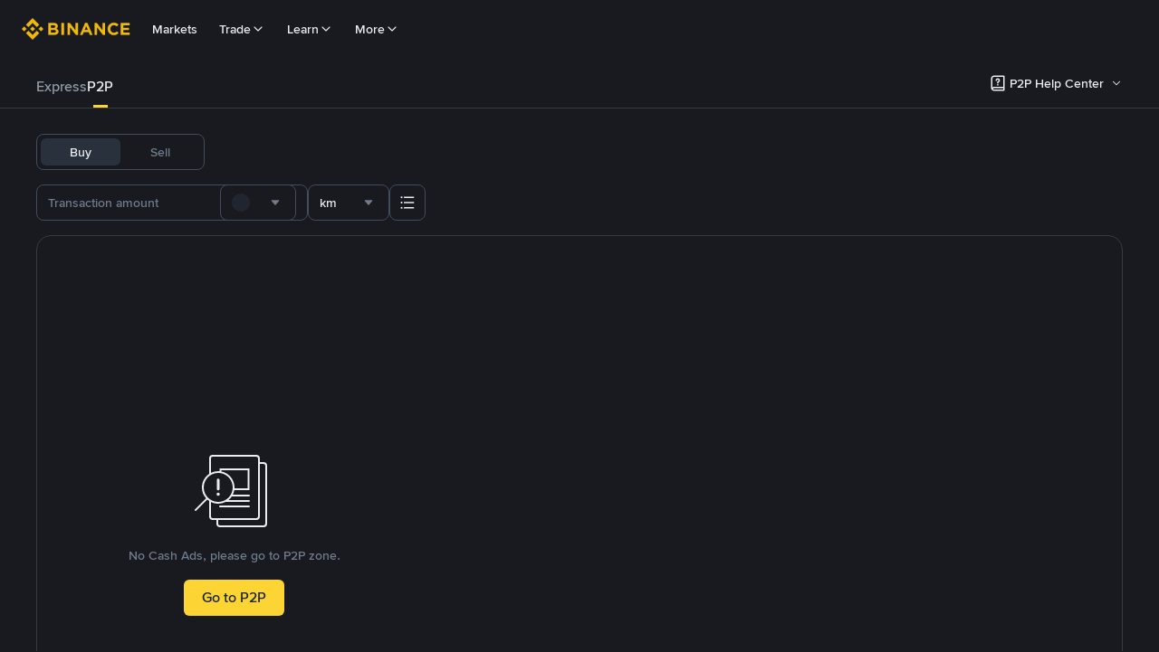

--- FILE ---
content_type: text/html; charset=utf-8
request_url: https://p2p.binance.com/en-AU/cash/BUY/USDT/CNY
body_size: 97339
content:
<!doctype html>
<html bn-lang="en-AU" lang="en-AU" dir="ltr" path-prefix="/en-AU">
<head>
  <meta name="viewport" content="width=device-width,minimum-scale=1,maximum-scale=1,initial-scale=1,user-scalable=no" data-shuvi-head="true" /><meta charset="utf-8" /><title data-shuvi-head="true">Buy  in CNY with Cash Near Me Locally | Binance</title><meta property="og:url" content="https://p2p.binance.com/en-AU/cash/BUY/USDT/CNY" /><meta name="description" content="How to buy and sell  and other cryptocurrencies with cash in CNY near me? You can now find local merchants and ATMs and buy and sell  via Binance P2P." data-shuvi-head="true" /><meta property="og:type" content="website" data-shuvi-head="true" /><meta property="og:title" content="Buy  in CNY with Cash Near Me Locally | Binance" data-shuvi-head="true" /><meta property="og:site_name" content="Binance P2P" data-shuvi-head="true" /><meta property="og:image" content="https://public.bnbstatic.com/static/images/common/ogImage.jpg" data-shuvi-head="true" /><meta property="twitter:title" content="Buy  in CNY with Cash Near Me Locally | Binance" data-shuvi-head="true" /><meta property="twitter:site" content="Binance P2P" data-shuvi-head="true" /><meta property="twitter:image" content="https://public.bnbstatic.com/static/images/common/ogImage.jpg" data-shuvi-head="true" /><meta property="twitter:image:src" content="https://public.bnbstatic.com/static/images/common/ogImage.jpg" data-shuvi-head="true" /><meta property="twitter:card" content="summary_large_image" data-shuvi-head="true" /><meta http-equiv="etag" content="e2ab03744300d04ae9cb4657b0b67f41cc1a0a94" /><meta name="msapplication-TileImage" content="https://bin.bnbstatic.com/static/images/bnb-for/brand.png" /><link rel="preconnect" href="https://bin.bnbstatic.com" crossorigin="anonymous" /><link rel="preconnect" href="https://public.bnbstatic.com" crossorigin="anonymous" /><link rel="preload" as="fetch" href="https://bin.bnbstatic.com/api/i18n/-/web/cms/en-AU/c2c-ui" crossorigin="anonymous" fetchpriority="low" /><link rel="preload" as="fetch" href="https://bin.bnbstatic.com/api/i18n/-/web/cms/en-AU/c2c-cms" crossorigin="anonymous" fetchpriority="low" /><link rel="preload" as="fetch" href="https://bin.bnbstatic.com/api/i18n/-/web/cms/en-AU/exchange-c2c" crossorigin="anonymous" fetchpriority="low" /><link rel="preload" as="fetch" href="https://bin.bnbstatic.com/api/i18n/-/web/cms/en-AU/asset-transfer" crossorigin="anonymous" fetchpriority="low" /><link rel="preload" as="fetch" href="https://bin.bnbstatic.com/api/i18n/-/web/cms/en-AU/new2fa" crossorigin="anonymous" fetchpriority="low" /><link rel="preload" as="fetch" href="https://bin.bnbstatic.com/api/i18n/-/web/cms/en-AU/widget-face" crossorigin="anonymous" fetchpriority="low" /><link rel="preload" as="fetch" href="https://bin.bnbstatic.com/api/i18n/-/web/cms/en-AU/Yubikey" crossorigin="anonymous" fetchpriority="low" /><link rel="preload" as="fetch" href="https://bin.bnbstatic.com/api/i18n/-/web/cms/en-AU/pay-widgets" crossorigin="anonymous" fetchpriority="low" /><link rel="preload" as="fetch" href="https://bin.bnbstatic.com/api/i18n/-/web/cms/en-AU/funding-ui" crossorigin="anonymous" fetchpriority="low" /><link rel="preload" as="script" href="https://public.bnbstatic.com/unpkg/essential/essential@0.3.64.js" /><link rel="preload" as="script" href="https://public.bnbstatic.com/unpkg/vendor/vendor.umd.0.0.13.production.min.18.2.0.js" /><link rel="preload" href="https://bin.bnbstatic.com/static/chunks/layout-f4b9.11ab2e3a.js" as="script" /><link rel="preload" href="https://bin.bnbstatic.com/static/chunks/page-c95a.3e996fc7.js" as="script" /><link rel="preload" as="script" href="https://bin.bnbstatic.com/static/configs/newbase/common-widget-icon.js" /><link rel="preload" as="script" href="https://public.bnbstatic.com/unpkg/themis/themis@0.0.39.js" /><link rel="preload" as="script" href="https://public.bnbstatic.com/unpkg/common-widget/vendor@1.4.18.min.js" /><link rel="preload" as="script" href="https://public.bnbstatic.com/unpkg/common-widget/utils@1.4.18.min.js" /><link rel="preload" as="script" href="https://public.bnbstatic.com/unpkg/common-widget/data@1.4.18.min.js" /><link rel="preload" as="script" href="https://public.bnbstatic.com/unpkg/common-widget/common@1.4.18.min.js" /><link rel="preload" as="script" href="https://bin.bnbstatic.com/static/webpack-runtime.e07a8e8c.js" /><link rel="preload" as="script" href="https://bin.bnbstatic.com/static/common/framework.0c6bf98b.js" /><link rel="preload" as="script" href="https://bin.bnbstatic.com/static/common/54abfffa.ad58a111.js" /><link rel="preload" as="script" href="https://bin.bnbstatic.com/static/main.1fd66258.js" /><link rel="preload" as="script" href="https://public.bnbstatic.com/unpkg/config/remote-config.js" /><link rel="preload" as="script" href="https://bin.bnbstatic.com/static/js/common-widget/common-widget-render-control@0.0.1.js" /><link rel="shortcut icon" href="https://bin.bnbstatic.com/static/images/common/favicon.ico" /><link rel="apple-touch-icon" href="https://bin.bnbstatic.com/static/images/bnb-for/brand.png" /><link rel="icon" href="https://bin.bnbstatic.com/static/images/bnb-for/brand.png" /><link lang="canonical" rel="canonical" href="https://p2p.binance.com/en-AU/cash/BUY/USDT/CNY" /><link rel="alternate" hreflang="es-NI" href="https://p2p.binance.com/es-LA/cash/BUY/USDT/CNY" /><link rel="alternate" hreflang="pl" href="https://p2p.binance.com/pl/cash/BUY/USDT/CNY" /><link rel="alternate" hreflang="es-VI" href="https://p2p.binance.com/es-LA/cash/BUY/USDT/CNY" /><link rel="alternate" hreflang="es-VG" href="https://p2p.binance.com/es-LA/cash/BUY/USDT/CNY" /><link rel="alternate" hreflang="es-MX" href="https://p2p.binance.com/es-MX/cash/BUY/USDT/CNY" /><link rel="alternate" hreflang="fr-MG" href="https://p2p.binance.com/fr-AF/cash/BUY/USDT/CNY" /><link rel="alternate" hreflang="kk-KZ" href="https://p2p.binance.com/kk-KZ/cash/BUY/USDT/CNY" /><link rel="alternate" hreflang="ar-BH" href="https://p2p.binance.com/ar-BH/cash/BUY/USDT/CNY" /><link rel="alternate" hreflang="es-ES" href="https://p2p.binance.com/es/cash/BUY/USDT/CNY" /><link rel="alternate" hreflang="es-VC" href="https://p2p.binance.com/es-LA/cash/BUY/USDT/CNY" /><link rel="alternate" hreflang="es-UY" href="https://p2p.binance.com/es-LA/cash/BUY/USDT/CNY" /><link rel="alternate" hreflang="es-MQ" href="https://p2p.binance.com/es-LA/cash/BUY/USDT/CNY" /><link rel="alternate" hreflang="pt-BR" href="https://p2p.binance.com/pt-BR/cash/BUY/USDT/CNY" /><link rel="alternate" hreflang="en-TR" href="https://p2p.binance.com/en-TR/cash/BUY/USDT/CNY" /><link rel="alternate" hreflang="es-MS" href="https://p2p.binance.com/es-LA/cash/BUY/USDT/CNY" /><link rel="alternate" hreflang="es-MF" href="https://p2p.binance.com/es-LA/cash/BUY/USDT/CNY" /><link rel="alternate" hreflang="lo-LA" href="https://p2p.binance.com/lo-LA/cash/BUY/USDT/CNY" /><link rel="alternate" hreflang="fr-CM" href="https://p2p.binance.com/fr-AF/cash/BUY/USDT/CNY" /><link rel="alternate" hreflang="fr-CI" href="https://p2p.binance.com/fr-AF/cash/BUY/USDT/CNY" /><link rel="alternate" hreflang="fr-CF" href="https://p2p.binance.com/fr-AF/cash/BUY/USDT/CNY" /><link rel="alternate" hreflang="fr-CG" href="https://p2p.binance.com/fr-AF/cash/BUY/USDT/CNY" /><link rel="alternate" hreflang="fr-ST" href="https://p2p.binance.com/fr-AF/cash/BUY/USDT/CNY" /><link rel="alternate" hreflang="fr-CD" href="https://p2p.binance.com/fr-AF/cash/BUY/USDT/CNY" /><link rel="alternate" hreflang="si-LK" href="https://p2p.binance.com/si-LK/cash/BUY/USDT/CNY" /><link rel="alternate" hreflang="en-KZ" href="https://p2p.binance.com/en-KZ/cash/BUY/USDT/CNY" /><link rel="alternate" hreflang="fr-KM" href="https://p2p.binance.com/fr-AF/cash/BUY/USDT/CNY" /><link rel="alternate" hreflang="es-DO" href="https://p2p.binance.com/es-LA/cash/BUY/USDT/CNY" /><link rel="alternate" hreflang="es-DM" href="https://p2p.binance.com/es-LA/cash/BUY/USDT/CNY" /><link rel="alternate" hreflang="fr" href="https://p2p.binance.com/fr/cash/BUY/USDT/CNY" /><link rel="alternate" hreflang="ar-AE" href="https://p2p.binance.com/ar-AE/cash/BUY/USDT/CNY" /><link rel="alternate" hreflang="fr-TG" href="https://p2p.binance.com/fr-AF/cash/BUY/USDT/CNY" /><link rel="alternate" hreflang="az-AZ" href="https://p2p.binance.com/az-AZ/cash/BUY/USDT/CNY" /><link rel="alternate" hreflang="fr-TF" href="https://p2p.binance.com/fr-AF/cash/BUY/USDT/CNY" /><link rel="alternate" hreflang="fr-TD" href="https://p2p.binance.com/fr-AF/cash/BUY/USDT/CNY" /><link rel="alternate" hreflang="es-PA" href="https://p2p.binance.com/es-LA/cash/BUY/USDT/CNY" /><link rel="alternate" hreflang="vi" href="https://p2p.binance.com/vi/cash/BUY/USDT/CNY" /><link rel="alternate" hreflang="en-NZ" href="https://p2p.binance.com/en-NZ/cash/BUY/USDT/CNY" /><link rel="alternate" hreflang="es-PE" href="https://p2p.binance.com/es-LA/cash/BUY/USDT/CNY" /><link rel="alternate" hreflang="es" href="https://p2p.binance.com/es/cash/BUY/USDT/CNY" /><link rel="alternate" hreflang="es-GP" href="https://p2p.binance.com/es-LA/cash/BUY/USDT/CNY" /><link rel="alternate" hreflang="fr-GA" href="https://p2p.binance.com/fr-AF/cash/BUY/USDT/CNY" /><link rel="alternate" hreflang="en" href="https://p2p.binance.com/en/cash/BUY/USDT/CNY" /><link rel="alternate" hreflang="es-GT" href="https://p2p.binance.com/es-LA/cash/BUY/USDT/CNY" /><link rel="alternate" hreflang="el" href="https://p2p.binance.com/el/cash/BUY/USDT/CNY" /><link rel="alternate" hreflang="en-NG" href="https://p2p.binance.com/en-NG/cash/BUY/USDT/CNY" /><link rel="alternate" hreflang="es-GD" href="https://p2p.binance.com/es-LA/cash/BUY/USDT/CNY" /><link rel="alternate" hreflang="fr-ML" href="https://p2p.binance.com/fr-AF/cash/BUY/USDT/CNY" /><link rel="alternate" hreflang="lv" href="https://p2p.binance.com/lv/cash/BUY/USDT/CNY" /><link rel="alternate" hreflang="fr-NE" href="https://p2p.binance.com/fr-AF/cash/BUY/USDT/CNY" /><link rel="alternate" hreflang="uk-UA" href="https://p2p.binance.com/uk-UA/cash/BUY/USDT/CNY" /><link rel="alternate" hreflang="de" href="https://p2p.binance.com/de/cash/BUY/USDT/CNY" /><link rel="alternate" hreflang="es-BB" href="https://p2p.binance.com/es-LA/cash/BUY/USDT/CNY" /><link rel="alternate" hreflang="da-DK" href="https://p2p.binance.com/da-DK/cash/BUY/USDT/CNY" /><link rel="alternate" hreflang="es-AR" href="https://p2p.binance.com/es-AR/cash/BUY/USDT/CNY" /><link rel="alternate" hreflang="es-AW" href="https://p2p.binance.com/es-LA/cash/BUY/USDT/CNY" /><link rel="alternate" hreflang="cs" href="https://p2p.binance.com/cs/cash/BUY/USDT/CNY" /><link rel="alternate" hreflang="fr-YT" href="https://p2p.binance.com/fr-AF/cash/BUY/USDT/CNY" /><link rel="alternate" hreflang="es-AI" href="https://p2p.binance.com/es-LA/cash/BUY/USDT/CNY" /><link rel="alternate" hreflang="sv" href="https://p2p.binance.com/sv/cash/BUY/USDT/CNY" /><link rel="alternate" hreflang="es-AG" href="https://p2p.binance.com/es-LA/cash/BUY/USDT/CNY" /><link rel="alternate" hreflang="fr-GQ" href="https://p2p.binance.com/fr-AF/cash/BUY/USDT/CNY" /><link rel="alternate" hreflang="fr-GN" href="https://p2p.binance.com/fr-AF/cash/BUY/USDT/CNY" /><link rel="alternate" hreflang="sl" href="https://p2p.binance.com/sl/cash/BUY/USDT/CNY" /><link rel="alternate" hreflang="sk" href="https://p2p.binance.com/sk/cash/BUY/USDT/CNY" /><link rel="alternate" hreflang="es-HT" href="https://p2p.binance.com/es-LA/cash/BUY/USDT/CNY" /><link rel="alternate" hreflang="es-PY" href="https://p2p.binance.com/es-LA/cash/BUY/USDT/CNY" /><link rel="alternate" hreflang="ru-KZ" href="https://p2p.binance.com/ru-KZ/cash/BUY/USDT/CNY" /><link rel="alternate" hreflang="es-PR" href="https://p2p.binance.com/es-LA/cash/BUY/USDT/CNY" /><link rel="alternate" hreflang="bg" href="https://p2p.binance.com/bg/cash/BUY/USDT/CNY" /><link rel="alternate" hreflang="ru" href="https://p2p.binance.com/ru/cash/BUY/USDT/CNY" /><link rel="alternate" hreflang="es-HN" href="https://p2p.binance.com/es-LA/cash/BUY/USDT/CNY" /><link rel="alternate" hreflang="fr-GW" href="https://p2p.binance.com/fr-AF/cash/BUY/USDT/CNY" /><link rel="alternate" hreflang="ro" href="https://p2p.binance.com/ro/cash/BUY/USDT/CNY" /><link rel="alternate" hreflang="es-TT" href="https://p2p.binance.com/es-LA/cash/BUY/USDT/CNY" /><link rel="alternate" hreflang="fr-BJ" href="https://p2p.binance.com/fr-AF/cash/BUY/USDT/CNY" /><link rel="alternate" hreflang="ja" href="https://p2p.binance.com/ja/cash/BUY/USDT/CNY" /><link rel="alternate" hreflang="es-CW" href="https://p2p.binance.com/es-LA/cash/BUY/USDT/CNY" /><link rel="alternate" hreflang="es-CU" href="https://p2p.binance.com/es-LA/cash/BUY/USDT/CNY" /><link rel="alternate" hreflang="fr-BF" href="https://p2p.binance.com/fr-AF/cash/BUY/USDT/CNY" /><link rel="alternate" hreflang="es-LC" href="https://p2p.binance.com/es-LA/cash/BUY/USDT/CNY" /><link rel="alternate" hreflang="ar" href="https://p2p.binance.com/ar/cash/BUY/USDT/CNY" /><link rel="alternate" hreflang="fr-SN" href="https://p2p.binance.com/fr-AF/cash/BUY/USDT/CNY" /><link rel="alternate" hreflang="es-CL" href="https://p2p.binance.com/es-LA/cash/BUY/USDT/CNY" /><link rel="alternate" hreflang="en-JP" href="https://p2p.binance.com/en-JP/cash/BUY/USDT/CNY" /><link rel="alternate" hreflang="en-BH" href="https://p2p.binance.com/en-BH/cash/BUY/USDT/CNY" /><link rel="alternate" hreflang="it" href="https://p2p.binance.com/it/cash/BUY/USDT/CNY" /><link rel="alternate" hreflang="ru-UA" href="https://p2p.binance.com/ru-UA/cash/BUY/USDT/CNY" /><link rel="alternate" hreflang="es-TC" href="https://p2p.binance.com/es-LA/cash/BUY/USDT/CNY" /><link rel="alternate" hreflang="es-CR" href="https://p2p.binance.com/es-LA/cash/BUY/USDT/CNY" /><link rel="alternate" hreflang="es-KY" href="https://p2p.binance.com/es-LA/cash/BUY/USDT/CNY" /><link rel="alternate" hreflang="es-KN" href="https://p2p.binance.com/es-LA/cash/BUY/USDT/CNY" /><link rel="alternate" hreflang="es-SV" href="https://p2p.binance.com/es-LA/cash/BUY/USDT/CNY" /><link rel="alternate" hreflang="es-SX" href="https://p2p.binance.com/es-LA/cash/BUY/USDT/CNY" /><link rel="alternate" hreflang="id" href="https://p2p.binance.com/id/cash/BUY/USDT/CNY" /><link rel="alternate" hreflang="en-AU" href="https://p2p.binance.com/en-AU/cash/BUY/USDT/CNY" /><link rel="alternate" hreflang="es-BS" href="https://p2p.binance.com/es-LA/cash/BUY/USDT/CNY" /><link rel="alternate" hreflang="es-BZ" href="https://p2p.binance.com/es-LA/cash/BUY/USDT/CNY" /><link rel="alternate" hreflang="zh-Hant" href="https://p2p.binance.com/zh-TC/cash/BUY/USDT/CNY" /><link rel="alternate" hreflang="zh-Hans" href="https://p2p.binance.com/zh-CN/cash/BUY/USDT/CNY" /><link rel="alternate" hreflang="es-BL" href="https://p2p.binance.com/es-LA/cash/BUY/USDT/CNY" /><link rel="alternate" hreflang="hu" href="https://p2p.binance.com/hu/cash/BUY/USDT/CNY" /><link rel="alternate" hreflang="es-BR" href="https://p2p.binance.com/es-LA/cash/BUY/USDT/CNY" /><link rel="alternate" hreflang="en-ZA" href="https://p2p.binance.com/en-ZA/cash/BUY/USDT/CNY" /><link rel="alternate" hreflang="es-BQ" href="https://p2p.binance.com/es-LA/cash/BUY/USDT/CNY" /><link rel="alternate" hreflang="en-AE" href="https://p2p.binance.com/en-AE/cash/BUY/USDT/CNY" /><link rel="alternate" hreflang="en-IN" href="https://p2p.binance.com/en-IN/cash/BUY/USDT/CNY" /><link rel="alternate" hreflang="es-JM" href="https://p2p.binance.com/es-LA/cash/BUY/USDT/CNY" /><link rel="alternate" hreflang="fr-RE" href="https://p2p.binance.com/fr-AF/cash/BUY/USDT/CNY" /><link rel="alternate" hreflang="pt" href="https://p2p.binance.com/pt/cash/BUY/USDT/CNY" /><link rel="alternate" hreflang="x-default" href="https://p2p.binance.com/en/cash/BUY/USDT/CNY" /><script id="OneTrust-sdk" nonce="0e20b636-1f16-4d15-8c59-d729b310ccbb">(function() {const agent = typeof navigator !== 'undefined' ? navigator.userAgent : '';const REGEX_MATCH_CLIENT_TYPE = /BNC\/([0-9.]+) \(([a-zA-Z]+) ([0-9.]+)\)/;const isMiniApp = typeof window !== 'undefined' && window.__NEZHA_BRIDGE__ && !window.__NEZHA_BRIDGE__.postAction;if(REGEX_MATCH_CLIENT_TYPE.test(agent) || isMiniApp){return null;}function getJSON(str) {try {return JSON.parse(str);} catch (e) {return {};}}var AutoBlockScriptMap = getJSON('{"binance.com":"https://cdn.cookielaw.org/consent/e21a0e13-40c2-48a6-9ca2-57738356cdab/OtAutoBlock.js","binance.info":"https://cdn.cookielaw.org/consent/03246444-2043-432d-afae-413a91f535e9/OtAutoBlock.js","binance.me":"https://cdn.cookielaw.org/consent/39df5304-ea83-4bd5-8550-d57bca54d95a/OtAutoBlock.js","binance.bh":"https://cdn.cookielaw.org/consent/0196a4bb-fb7b-7ae6-a24c-893547b9e467/OtAutoBlock.js"}');var SDKStubInfoMap = getJSON('{"binance.com":{"src":"https://cdn.cookielaw.org/scripttemplates/otSDKStub.js","hash":"e21a0e13-40c2-48a6-9ca2-57738356cdab"},"binance.info":{"src":"https://cdn.cookielaw.org/scripttemplates/otSDKStub.js","hash":"03246444-2043-432d-afae-413a91f535e9"},"binance.me":{"src":"https://cdn.cookielaw.org/scripttemplates/otSDKStub.js","hash":"39df5304-ea83-4bd5-8550-d57bca54d95a"}, "binance.bh":{"src":"https://cdn.cookielaw.org/scripttemplates/otSDKStub.js","hash":"0196a4bb-fb7b-7ae6-a24c-893547b9e467"}}');var domain = location.hostname.split('.').slice(-2).join('.');function isString(str) {return str && typeof str === 'string';};var AutoBlockScript = AutoBlockScriptMap[domain];var stubInfo = SDKStubInfoMap[domain] || {};var SDKStubSrc = stubInfo.src;var SDKStubHash = stubInfo.hash;var injectAutoBlock = isString(AutoBlockScript);var injectSDKStub = isString(SDKStubSrc) && isString(SDKStubHash);if (injectAutoBlock) {var script = document.createElement('script');script.src = AutoBlockScript;script.type = 'text/javascript';script.async = false;document.head.appendChild(script);}if (injectSDKStub) {var lang = document.documentElement['bn-lang'] || document.documentElement.lang;var htmlLang = lang && lang.substr(0, 2) || 'en';var script = document.createElement('script');script.src = SDKStubSrc;script.type = 'text/javascript';script.async = false;script.setAttribute('charSet', 'UTF-8');script.setAttribute('data-domain-script', SDKStubHash);script.setAttribute('data-language', htmlLang);document.head.appendChild(script);var s = document.createElement('script');s.type = 'text/javascript';s.innerHTML = 'function OptanonWrapper() {};';s.nonce = '0e20b636-1f16-4d15-8c59-d729b310ccbb';document.head.appendChild(s);var ss = document.createElement('script');ss.src = 'https://bin.bnbstatic.com/static/one-trust/onetrust-trigger.js';ss.type = 'text/javascript';script.async = false;ss.setAttribute('charSet', 'UTF-8');ss.setAttribute('data-domain-script', SDKStubHash);document.head.appendChild(ss);}}())</script><script id="Reporter-init" nonce="0e20b636-1f16-4d15-8c59-d729b310ccbb">window._bn_reporter = window._bn_reporter || [];window._bn_reporter_version = '4.3.16';function reportEvent(data) {window._bn_reporter.push(data);}reportEvent({key: "init",data: {"packageName":"c2c-user-ui","apiId":"cc1ljun9gpbp8ciciolg","apiDomain":"https://api.saasexch.com","ssr":true,"COMMIT_HEAD":"e2ab03744300d04ae9cb4657b0b67f41cc1a0a94","pikaVersion":"0.6.14","traceId":"fc956aef-4cde-4d4a-97c2-8d5d9e780204","analyticsId":"c2c-user-ui,Purijit Vongviseskij,cliidoft513947710t4k86uhswnj"}});const now = Date.now();reportEvent({key: "traceReporter",data: {name: 'PIKA_HTML_ENTRY_START',startTime: now,timestamp: now,id: 1,duration: 0,endTime: now}});window.addEventListener('error', function (event) {try {var _URL, _URL2;var target = event.target || event.srcElement;var isTarget = ['LINK', 'SCRIPT', 'IMG'].indexOf(target.nodeName) !== -1;if (!isTarget) {return;}var link = target.src || target.href;if (window.location.href.indexOf(link) === 0) {return;}var data = {event: {phost: window.location.host,ppath: window.location.pathname,host: (_URL = new URL(link)) === null || _URL === void 0 ? void 0 : _URL.host,path: (_URL2 = new URL(link)) === null || _URL2 === void 0 ? void 0 : _URL2.pathname,net_err_exist: true}};reportEvent({key: "reportMonitorEvent",data: {data: data}});} catch (e) {console.error('static resource monitor', e);}}, true);</script><script src="https://bin.bnbstatic.com/static/sw-load/cache-control-load@0.0.5.js" data-ot-ignore nonce="0e20b636-1f16-4d15-8c59-d729b310ccbb"></script><script src="https://bin.bnbstatic.com/static/js/common-widget/globalthis@0.4.4.min.js" data-ot-ignore nonce="0e20b636-1f16-4d15-8c59-d729b310ccbb"></script><script nonce="0e20b636-1f16-4d15-8c59-d729b310ccbb"></script><style data-styled="true" data-styled-version="5.3.0"></style><script></script><link rel="stylesheet" href="https://bin.bnbstatic.com/static/css/07e33ce4.chunk.css" /><link rel="stylesheet" href="https://bin.bnbstatic.com/static/css/a789d284.chunk.css" /><link rel="stylesheet" href="https://bin.bnbstatic.com/static/css/9d3f65a4.chunk.css" /><link rel="stylesheet" href="https://public.bnbstatic.com/unpkg/common-widget/header@1.4.18.css" /><link rel="stylesheet" href="https://public.bnbstatic.com/unpkg/common-widget/footer@1.4.18.css" /><link rel="stylesheet" href="https://public.bnbstatic.com/unpkg/common-widget/extension@1.4.18.css" /><link rel="stylesheet" href="https://public.bnbstatic.com/unpkg/common-widget/vendor@1.4.18.css" /><link rel="stylesheet" href="https://public.bnbstatic.com/unpkg/common-widget/common@1.4.18.css" /><style id="webstudio-universal-uikit-colors" data-shuvi-head="true">body { --color-BasicBg: #181A20; background-color: var(--color-BasicBg); --color-SecondaryBg: #0B0E11; --color-Input: #29313D; --color-InputLine: #434C5A; --color-CardBg: #202630; --color-Vessel: #29313D; --color-Line: #333B47; --color-DisableBtn: #29313D; --color-DisableText: #4F5867; --color-TertiaryText: #707A8A; --color-SecondaryText: #929AA5; --color-PrimaryText: #EAECEF; color: var(--color-PrimaryText); --color-RedGreenBgText: #FFFFFF; --color-EmphasizeText: #FF693D; --color-TextOnGray: #EAECEF; --color-TextOnYellow: #202630; --color-IconNormal: #707A8A; --color-LiteBg1: #202630; --color-LiteBg2: #191A1F; --color-BtnBg: #FCD535; --color-PrimaryYellow: #F0B90B; --color-TextLink: #F0B90B; --color-TradeBg: #0B0E11; --color-TextToast: #F0B90B; --color-DepthSellBg: #35141D; --color-SellHover: #F6465D; --color-Sell: #F6465D; --color-TextSell: #F6465D; --color-DepthBuyBg: #102821; --color-BuyHover: #2EBD85; --color-Buy: #2EBD85; --color-TextBuy: #2EBD85; --color-Error: #F6465D; --color-SuccessBg: #102821; --color-Success: #2EBD85; --color-TagBg: #434C5A; --color-Grid: #333B47; --color-Placeholder: #434C5A; --color-ToastBg: #4F5867; --color-TwoColorIcon: #CACED3; --color-ErrorBg: rgba(246, 70, 93, 0.1); --color-BadgeBg: rgba(240,185,11,0.1); --color-Popup: #333B47; --color-Mask: rgba(11, 14, 17, 0.6); --color-WidgetSecondaryBg: rgba(193, 204, 219, 0.08); --color-ContainerBg: #29313D; --color-YellowAlpha01: rgba(252, 213, 53, 0.1); --color-YellowAlpha02: rgba(252, 213, 53, 0.2); --color-RedAlpha01: rgba(246, 70, 93, 0.1); --color-RedAlpha02: rgba(246, 70, 93, 0.2); --color-GreenAlpha01: rgba(46, 189, 133, 0.1); --color-GreenAlpha02: rgba(46, 189, 133, 0.2); --color-ChatBg: #1A1E25; --color-LineAlpha: rgba(193, 204, 219, 0.08); --color-WidgetPrimaryBg: rgba(122, 148, 178, 0.1); --color-ChatBubble: #29313D; --color-ChatBubble2: #2D3E59; --color-ChatInput: rgba(41, 49, 61, 0.95); --color-ChatName: #F0B90B; --color-ChatSysMsg: #1C2229; --color-ChatCard: #212731; --color-ChatCard2: #243042; --color-ChatRed: #30222B; --color-ParagraphText: #EAECEF; }</style><style id="header-footer-global-style" data-shuvi-head="true"> #__APP_SIDEBAR { display: none; width: 100%; }</style><style>#__APP { min-height: 100vh; }</style><style type="text/css" id="b-fonts">@font-face{font-family:'BinanceNova';font-display:swap;src:url('https://bin.bnbstatic.com/static/fonts/bn/BinanceNova-Light.woff2') format('woff2'),url('https://bin.bnbstatic.com/static/fonts/bn/BinanceNova-Light.otf') format('opentype');font-weight:200 300}@font-face{font-family:'BinanceNova';font-display:swap;src:url('https://bin.bnbstatic.com/static/fonts/bn/BinanceNova-Regular.woff2') format('woff2'),url('https://bin.bnbstatic.com/static/fonts/bn/BinanceNova-Regular.otf') format('opentype');font-weight:400}@font-face{font-family:'BinanceNova';font-display:swap;src:url('https://bin.bnbstatic.com/static/fonts/bn/BinanceNova-Medium.woff2') format('woff2'),url('https://bin.bnbstatic.com/static/fonts/bn/BinanceNova-Medium.otf') format('opentype');font-weight:500}@font-face{font-family:'BinanceNova';font-display:swap;src:url('https://bin.bnbstatic.com/static/fonts/bn/BinanceNova-SemiBold.woff2') format('woff2'),url('https://bin.bnbstatic.com/static/fonts/bn/BinanceNova-SemiBold.otf') format('opentype');font-weight:600}@font-face{font-family:'BinanceNova';font-display:swap;src:url('https://bin.bnbstatic.com/static/fonts/bn/BinanceNova-Bold.woff2') format('woff2'),url('https://bin.bnbstatic.com/static/fonts/bn/BinanceNova-Bold.otf') format('opentype');font-weight:700 800}@font-face{font-family:'BinanceNova';font-display:swap;src:url('https://bin.bnbstatic.com/static/fonts/bn/BinanceNova-Black.woff2') format('woff2'),url('https://bin.bnbstatic.com/static/fonts/bn/BinanceNova-Black.otf') format('opentype');font-weight:900}html body,body{font-family:BinanceNova,Arial,sans-serif!important}</style>
</head>
<body>
  <div id="__APP_TOP_PORTAL"></div><div id="__APP_HEADER"><div class="_CWC"><div class="theme-root dark _CWC common-widget-provider"><header class="header-container hidden-in-bnc-app common-widget-css_wrap theme-root bg1 dark-color"><div class="header-leftside menu-aim-enabled"><a class="logo-link" href="https://www.binance.com/en-AU/"><img height="64" src="[data-uri]"/></a><div class="header-menu-item rwd-1024-hide-flex"><a class="header-menu-item_view typography-Subtitle4" id="ba-tableMarkets" href="https://www.binance.com/en-AU/markets/overview">Markets</a></div><div class="header-menu-item header-dropdown-menu rwd-1024-hide-flex header-menu-align_frist"><span id="ba-trade" class="header-menu-item_view typography-Subtitle4">Trade<svg class="bn-svg header-menu-item_dropdown-icon" viewBox="0 0 24 24" xmlns="http://www.w3.org/2000/svg"><path d="M11.432 15.698a.9.9 0 001.205-.061l6-6 .061-.069a.9.9 0 00-1.266-1.266l-.069.061L12 13.727 6.637 8.363a.9.9 0 00-1.274 1.274l6 6 .069.061z" fill="currentColor"></path></svg></span></div><div class="header-menu-item header-dropdown-menu rwd-1024-hide-flex center"><span id="ba-Learn" class="header-menu-item_view typography-Subtitle4">Learn<svg class="bn-svg header-menu-item_dropdown-icon" viewBox="0 0 24 24" xmlns="http://www.w3.org/2000/svg"><path d="M11.432 15.698a.9.9 0 001.205-.061l6-6 .061-.069a.9.9 0 00-1.266-1.266l-.069.061L12 13.727 6.637 8.363a.9.9 0 00-1.274 1.274l6 6 .069.061z" fill="currentColor"></path></svg></span></div><div class="header-menu-item header-dropdown-menu rwd-1024-hide-flex header-menu-align_frist"><span id="ba-moreManagement" class="header-menu-item_view typography-Subtitle4">More<svg class="bn-svg header-menu-item_dropdown-icon" viewBox="0 0 24 24" xmlns="http://www.w3.org/2000/svg"><path d="M11.432 15.698a.9.9 0 001.205-.061l6-6 .061-.069a.9.9 0 00-1.266-1.266l-.069.061L12 13.727 6.637 8.363a.9.9 0 00-1.274 1.274l6 6 .069.061z" fill="currentColor"></path></svg></span></div></div></header><div class="header-global-js-top-alert"><div class="header-global-js-top-alert__inner" id="header_global_js_wxgy34nj"></div></div></div></div></div><div id="__APP"><!--$--><div style="position:relative"></div><style data-emotion-css="vurnku">.css-vurnku{box-sizing:border-box;margin:0;min-width:0;}</style><div class="scroll-container h-full [&amp;&gt;div]:flex-shrink-0 [&amp;&gt;footer]:pt-[60px] [&amp;&gt;header]:flex-shrink-0 css-vurnku"><main class="main-content css-vurnku"><div style="min-height:calc(100vh-64px)"><div class="relative mb-m"><div class="mb-2xl"><div class="theme-root dark" style="--color-BasicBg:#181A20;--color-SecondaryBg:#0B0E11;--color-Input:#29313D;--color-InputLine:#434C5A;--color-CardBg:#202630;--color-Vessel:#29313D;--color-Line:#333B47;--color-DisableBtn:#29313D;--color-DisableText:#4F5867;--color-TertiaryText:#707A8A;--color-SecondaryText:#929AA5;--color-PrimaryText:#EAECEF;--color-RedGreenBgText:#FFFFFF;--color-EmphasizeText:#FF693D;--color-TextOnGray:#EAECEF;--color-TextOnYellow:#202630;--color-IconNormal:#707A8A;--color-LiteBg1:#202630;--color-LiteBg2:#191A1F;--color-BtnBg:#FCD535;--color-PrimaryYellow:#F0B90B;--color-TextLink:#F0B90B;--color-TradeBg:#0B0E11;--color-TextToast:#F0B90B;--color-DepthSellBg:#35141D;--color-SellHover:#F6465D;--color-Sell:#F6465D;--color-TextSell:#F6465D;--color-DepthBuyBg:#102821;--color-BuyHover:#2EBD85;--color-Buy:#2EBD85;--color-TextBuy:#2EBD85;--color-Error:#F6465D;--color-SuccessBg:#102821;--color-Success:#2EBD85;--color-TagBg:#434C5A;--color-Grid:#333B47;--color-Placeholder:#434C5A;--color-ToastBg:#4F5867;--color-TwoColorIcon:#CACED3;--color-ErrorBg:rgba(246, 70, 93, 0.1);--color-BadgeBg:rgba(240,185,11,0.1);--color-Popup:#333B47;--color-Mask:rgba(11, 14, 17, 0.6);--color-WidgetSecondaryBg:rgba(193, 204, 219, 0.08);--color-ContainerBg:#29313D;--color-YellowAlpha01:rgba(252, 213, 53, 0.1);--color-YellowAlpha02:rgba(252, 213, 53, 0.2);--color-RedAlpha01:rgba(246, 70, 93, 0.1);--color-RedAlpha02:rgba(246, 70, 93, 0.2);--color-GreenAlpha01:rgba(46, 189, 133, 0.1);--color-GreenAlpha02:rgba(46, 189, 133, 0.2);--color-ChatBg:#1A1E25;--color-LineAlpha:rgba(193, 204, 219, 0.08);--color-WidgetPrimaryBg:rgba(122, 148, 178, 0.1);--color-ChatBubble:#29313D;--color-ChatBubble2:#2D3E59;--color-ChatInput:rgba(41, 49, 61, 0.95);--color-ChatName:#F0B90B;--color-ChatSysMsg:#1C2229;--color-ChatCard:#212731;--color-ChatCard2:#243042;--color-ChatRed:#30222B;--color-ParagraphText:#EAECEF"><div class="bn-flex p2p-header bg-basicBg w-full justify-center border-b border-b-line sticky top-0 left-0 right-0 z-20"><div class="container grid grid-cols-[90%_1fr] tablet:grid-cols-[1fr_max-content] gap-4xs"><div class="relative h-full pt-2xs"><div class="bn-flex flex-grow h-full"><div class="bn-tabs bn-tabs__default"><div role="tablist" aria-orientation="horizontal" class="bn-tab-list bn-tab-list__default"><div role="tab" aria-selected="false" class="bn-tab bn-tab__default" id="bn-tab-0" aria-controls="bn-tab-pane-0" tabindex="-1"><div class="flex items-center"><a class="bn-balink subtitle1 leading-9" href="/en-AU/express/BUY/USDT/CNY" role="link">Express</a></div></div><div role="tab" aria-selected="true" class="bn-tab bn-tab__default active" id="bn-tab-1" aria-controls="bn-tab-pane-1" tabindex="0"><div class="flex items-center"><a class="bn-balink subtitle1 leading-9" href="/en-AU/trade/buy/USDT/?fiat=CNY" role="link">P2P</a></div></div></div><div class="bn-tab-pane-list"><div role="tabpanel" aria-hidden="true" id="bn-tab-pane-0" aria-labelledby="bn-tab-0" style="display:none" class="bn-tab-pane"></div><div role="tabpanel" aria-hidden="false" id="bn-tab-pane-1" aria-labelledby="bn-tab-1" class="bn-tab-pane active"></div></div></div></div></div><div class="bn-flex gap-l items-center"><div class="bn-flex h-full flex-shrink-0 hover:text-textLink mobile:[&amp;_.bn-bubble]:w-full mobile:[&amp;_.bn-bubble_&gt;_.bn-bubble-content]:w-full"><div class="bn-tooltips-wrap 
          flex h-full cursor-pointer items-center 
          [&amp;.bn-tooltips-wrap.active]:text-textLink [&amp;_.bn-tooltips_&gt;_.bn-bubble-content]:rounded-t-none
          noMob:[&amp;_.bn-tooltips_&gt;_.bn-bubble-content]:min-w-[248px]
          [&amp;_.shadow]:shadow-none
        "><div aria-describedby="bn-tooltips-AjpKMb5b" class="bn-tooltips-ele"><div class="bn-flex items-center"><div class="flex items-center no-underline"><div class="bn-flex subtitle2 relative items-center"><div class="bn-flex"><svg class="bn-svg h-[20px] w-[20px]" viewBox="0 0 24 24" xmlns="http://www.w3.org/2000/svg"><path d="M19.5 1.8c.828 0 1.5.616 1.5 1.374v17.652c0 .758-.672 1.374-1.5 1.374H7.179C4.87 22.2 3 20.487 3 18.375V5.625C3 3.513 4.871 1.8 7.179 1.8H19.5zM7.4 18.5a2.1 2.1 0 00-1.91 1.23c.411.43 1.014.704 1.689.704H19.07V18.5H7.4zM7.18 3.566c-1.243 0-2.25.922-2.25 2.059v11.96a3.883 3.883 0 012.471-.886h11.67V3.566H7.18zm4.716 9.574a1 1 0 01.996 1.005 1 1 0 01-.995 1.005 1 1 0 01-.996-1.005 1 1 0 01.995-1.005zM11.9 5.4c1.622 0 2.9 1.388 2.9 2.9 0 1.266-.935 2.348-2 2.736v.765a.901.901 0 01-1.8 0v-.917c0-.856.677-1.359 1.173-1.533.477-.168.827-.657.827-1.05 0-.559-.512-1.1-1.1-1.1-.207 0-.49.113-.738.362-.248.248-.361.53-.361.738A.901.901 0 019 8.3c0-.793.388-1.51.889-2.012.5-.501 1.219-.889 2.011-.889z" fill="currentColor"></path></svg></div><div class="ml-1">P2P Help Center</div><svg size="18" class="bn-svg pc:ml-2 pc:text-primaryText rotate-0" viewBox="0 0 24 24" xmlns="http://www.w3.org/2000/svg"><path d="M11.432 15.698a.9.9 0 001.205-.061l6-6 .061-.069a.9.9 0 00-1.266-1.266l-.069.061L12 13.727 6.637 8.363a.9.9 0 00-1.274 1.274l6 6 .069.061z" fill="currentColor"></path></svg></div></div></div></div></div></div></div></div></div></div></div><div class="container"><div class="bn-flex w-full max-w flex-col"><div class="bn-flex gap-6 mb-m"><div class="bn-tabs bn-tabs__segment-outline [&amp;_.bn-tab-list]:border-inputLine w-max"><div role="tablist" aria-orientation="horizontal" class="bn-tab-list bn-tab-list__segment-outline"><div role="tab" aria-selected="true" class="bn-tab bn-tab__segment-outline active" id="bn-tab-0" aria-controls="bn-tab-pane-0" tabindex="0">Buy</div><div role="tab" aria-selected="false" class="bn-tab bn-tab__segment-outline" id="bn-tab-1" aria-controls="bn-tab-pane-1" tabindex="-1">Sell</div></div><div class="bn-tab-pane-list"><div role="tabpanel" aria-hidden="false" id="bn-tab-pane-0" aria-labelledby="bn-tab-0" class="bn-tab-pane active"></div><div role="tabpanel" aria-hidden="true" id="bn-tab-pane-1" aria-labelledby="bn-tab-1" style="display:none" class="bn-tab-pane"></div></div></div><div class="bn-flex z-[1] h-full flex-wrap items-center py-4xs gap-l"></div></div><div class="flex justify-between gap-s"><div class="flex gap-s"><style data-emotion-css="cpn49t">.css-cpn49t{box-sizing:border-box;margin:0;min-width:0;background-color:#0B0E11;}</style><div class="css-cpn49t"></div><div class="bn-textField bn-textField__line data-size-middle data-gap-size-normal [&amp;_.bn-textField-input::placeholder]:subtitle2 [&amp;_.bn-textField-input]:subtitle2 [&amp;_.bn-textField-suffix]:g-[border-l,border-inputLine,!pl-s] [&amp;_.bn-select-field]:g-[border-none,p-0,h-auto] w-[300px]"><input id="C2Csearchamount_searchbox_amount" class="bn-textField-input" placeholder="Transaction amount" inputMode="numeric" min="0" spellcheck="false" value=""/><div class="bn-textField-suffix"><div class="bn-tooltips-wrap bn-select bn-select__auto [&amp;_.bn-bubble-content]:w-full [&amp;_.bn-bubble-content]:!mt-xs [&amp;_.bn-bubble]:!left-auto [&amp;_.bn-bubble]:!right-[-10px] [&amp;_.bn-bubble]:w-[265px] [&amp;_.bn-bubble]:!translate-x-0 [&amp;_.bn-select-field:hover:not(.disabled):not(.data-borderless)]:!border-none [&amp;_.bn-select-overlay-options]:!max-h-[70vh] [&amp;_.bn-select-overlay-options]:tablet:!max-h-[305px] [&amp;_.bn-select-overlay__drawer]:min-h-[60vh]"><div class="bn-tooltips-ele bn-select-trigger"><div class="bn-select-field data-single data-size-middle data-line" role="combobox" tabindex="0" aria-haspopup="listbox" aria-expanded="false" aria-controls="bn-select-ZBv8pnqJ" aria-label="Select an option"><div class="bn-select-field-input"><div aria-disabled="true" class="bn-select-field-placeholder"></div></div><svg fill="IconNormal" class="bn-svg bn-select-field-arrow" viewBox="0 0 24 24" xmlns="http://www.w3.org/2000/svg"><path d="M16.37 8.75H7.63a.75.75 0 00-.569 1.238l4.37 5.098c.299.349.84.349 1.138 0l4.37-5.098a.75.75 0 00-.57-1.238z" fill="currentColor"></path></svg></div></div></div></div></div><div class="bn-tooltips-wrap bn-select bn-select__full w-[90px]"><div class="bn-tooltips-ele bn-select-trigger"><div class="bn-select-field data-single data-size-middle data-line" role="combobox" tabindex="0" aria-haspopup="listbox" aria-expanded="false" aria-controls="bn-select-tt53qPoM" aria-label="Select an option"><div class="bn-select-field-input"><div aria-disabled="true" class="bn-select-field-placeholder"></div></div><svg fill="IconNormal" class="bn-svg bn-select-field-arrow" viewBox="0 0 24 24" xmlns="http://www.w3.org/2000/svg"><path d="M16.37 8.75H7.63a.75.75 0 00-.569 1.238l4.37 5.098c.299.349.84.349 1.138 0l4.37-5.098a.75.75 0 00-.57-1.238z" fill="currentColor"></path></svg></div></div></div><div class="bn-tooltips-wrap"><div aria-describedby="bn-tooltips-lwzC7cDt" class="bn-tooltips-ele"><div class="flex h-[40px] w-[40px] cursor-pointer items-center justify-center overflow-hidden rounded-m border border-inputLine bg-basicBg"><svg class="bn-svg h-[20px] w-[20px] text-primaryText" viewBox="0 0 24 24" xmlns="http://www.w3.org/2000/svg"><path d="M4.25 17.75a1.25 1.25 0 110 2.5 1.25 1.25 0 010-2.5zm15.842.355a.9.9 0 010 1.79L20 19.9H8a.9.9 0 010-1.8h12l.092.005zM4.25 10.75a1.25 1.25 0 110 2.5 1.25 1.25 0 010-2.5zm15.842.354a.9.9 0 010 1.792L20 12.9H8a.9.9 0 010-1.8h12l.092.005zM4.25 3.75a1.25 1.25 0 110 2.5 1.25 1.25 0 010-2.5zm15.842.354a.9.9 0 010 1.792L20 5.9H8a.9.9 0 010-1.8h12l.092.004z" fill="currentColor"></path></svg></div></div></div></div></div></div></div></div><div class="container"><div class="grid grid-cols-[1fr_1fr] pc:grid-cols-[4fr_7fr] border border-line rounded-xl h-[680px] relative pb-xl overflow-hidden"><div class="h-full overflow-y-auto overflow-x-hidden relative"><div class="absolute inset-0 flex items-center justify-center z-[1]"><style data-emotion-css="1k7rxnk">.css-1k7rxnk{box-sizing:border-box;margin:0;min-width:0;display:-webkit-box;display:-webkit-flex;display:-ms-flexbox;display:flex;width:30px;height:30px;-webkit-align-items:center;-webkit-box-align:center;-ms-flex-align:center;align-items:center;-webkit-box-pack:justify;-webkit-justify-content:space-between;-ms-flex-pack:justify;justify-content:space-between;width:42px;height:42px;}</style><div class="css-1k7rxnk"><style data-emotion-css="8l7x75">.css-8l7x75{box-sizing:border-box;margin:0;min-width:0;border:0px;-webkit-clip:rect(0px,0px,0px,0px);clip:rect(0px,0px,0px,0px);height:1px;width:1px;margin:-1px;padding:0px;overflow:hidden;white-space:nowrap;position:absolute;}</style><span class="css-8l7x75">Loading...</span><style data-emotion-css="2bc2yz animation-hqgv56">.css-2bc2yz{box-sizing:border-box;margin:0;min-width:0;background-color:#F0B90B;height:100%;width:3px;-webkit-animation:animation-hqgv56 1.2s infinite ease-in-out;animation:animation-hqgv56 1.2s infinite ease-in-out;-webkit-animation-delay:-0.3s;animation-delay:-0.3s;}@-webkit-keyframes animation-hqgv56{0%,40%,100%{-webkit-transform:scaleY(0.4);-ms-transform:scaleY(0.4);transform:scaleY(0.4);}20%{-webkit-transform:scaleY(1.0);-ms-transform:scaleY(1.0);transform:scaleY(1.0);}}@keyframes animation-hqgv56{0%,40%,100%{-webkit-transform:scaleY(0.4);-ms-transform:scaleY(0.4);transform:scaleY(0.4);}20%{-webkit-transform:scaleY(1.0);-ms-transform:scaleY(1.0);transform:scaleY(1.0);}}</style><div class="css-2bc2yz"></div><style data-emotion-css="i6pav4 animation-hqgv56">.css-i6pav4{box-sizing:border-box;margin:0;min-width:0;background-color:#F0B90B;height:100%;width:3px;-webkit-animation:animation-hqgv56 1.2s infinite ease-in-out;animation:animation-hqgv56 1.2s infinite ease-in-out;-webkit-animation-delay:-0.2s;animation-delay:-0.2s;}@-webkit-keyframes animation-hqgv56{0%,40%,100%{-webkit-transform:scaleY(0.4);-ms-transform:scaleY(0.4);transform:scaleY(0.4);}20%{-webkit-transform:scaleY(1.0);-ms-transform:scaleY(1.0);transform:scaleY(1.0);}}@keyframes animation-hqgv56{0%,40%,100%{-webkit-transform:scaleY(0.4);-ms-transform:scaleY(0.4);transform:scaleY(0.4);}20%{-webkit-transform:scaleY(1.0);-ms-transform:scaleY(1.0);transform:scaleY(1.0);}}</style><div class="css-i6pav4"></div><style data-emotion-css="o1uf9l animation-hqgv56">.css-o1uf9l{box-sizing:border-box;margin:0;min-width:0;background-color:#F0B90B;height:100%;width:3px;-webkit-animation:animation-hqgv56 1.2s infinite ease-in-out;animation:animation-hqgv56 1.2s infinite ease-in-out;-webkit-animation-delay:-0.1s;animation-delay:-0.1s;}@-webkit-keyframes animation-hqgv56{0%,40%,100%{-webkit-transform:scaleY(0.4);-ms-transform:scaleY(0.4);transform:scaleY(0.4);}20%{-webkit-transform:scaleY(1.0);-ms-transform:scaleY(1.0);transform:scaleY(1.0);}}@keyframes animation-hqgv56{0%,40%,100%{-webkit-transform:scaleY(0.4);-ms-transform:scaleY(0.4);transform:scaleY(0.4);}20%{-webkit-transform:scaleY(1.0);-ms-transform:scaleY(1.0);transform:scaleY(1.0);}}</style><div class="css-o1uf9l"></div><style data-emotion-css="14jhrrk animation-hqgv56">.css-14jhrrk{box-sizing:border-box;margin:0;min-width:0;background-color:#F0B90B;height:100%;width:3px;-webkit-animation:animation-hqgv56 1.2s infinite ease-in-out;animation:animation-hqgv56 1.2s infinite ease-in-out;-webkit-animation-delay:-0s;animation-delay:-0s;}@-webkit-keyframes animation-hqgv56{0%,40%,100%{-webkit-transform:scaleY(0.4);-ms-transform:scaleY(0.4);transform:scaleY(0.4);}20%{-webkit-transform:scaleY(1.0);-ms-transform:scaleY(1.0);transform:scaleY(1.0);}}@keyframes animation-hqgv56{0%,40%,100%{-webkit-transform:scaleY(0.4);-ms-transform:scaleY(0.4);transform:scaleY(0.4);}20%{-webkit-transform:scaleY(1.0);-ms-transform:scaleY(1.0);transform:scaleY(1.0);}}</style><div class="css-14jhrrk"></div></div></div><div></div></div><div><div class="h-full w-full"><div class="css-cpn49t"></div></div></div></div></div></div></main></div><!--/$--></div><div id="__APP_FOOTER"><div class="_CWC"><div class="theme-root dark _CWC common-widget-provider"><footer class="hidden-in-bnc-app footer-wrapper dark-color common-widget-css_wrap theme-root"><div class="footer-content"><div class="footer-community"><h3 class="footer-navlist-title">Community</h3><div class="footer-icongroup"><a href="https://discord.gg/jE4wt8g2H2" target="_self"><svg class="footer-icon" xmlns="http://www.w3.org/2000/svg" fill="currentColor"><use xlink:href="#icon-h-discord"></use></svg></a><a href="https://www.binance.com/en-AU/community" target="_self"><svg class="footer-icon" xmlns="http://www.w3.org/2000/svg" fill="currentColor"><use xlink:href="#icon-social-telegram-f"></use></svg></a><a href="https://www.tiktok.com/@binance?lang=en" target="_self"><svg class="footer-icon" xmlns="http://www.w3.org/2000/svg" fill="currentColor"><use xlink:href="#icon-h-tiktok"></use></svg></a><a href="https://www.facebook.com/binance" target="_self"><svg class="footer-icon" xmlns="http://www.w3.org/2000/svg" fill="currentColor"><use xlink:href="#icon-h-facebook"></use></svg></a><a href="https://twitter.com/binance" target="_self"><svg class="footer-icon" xmlns="http://www.w3.org/2000/svg" fill="currentColor"><use xlink:href="#icon-social-x-f"></use></svg></a><a href="https://www.reddit.com/r/binance" target="_self"><svg class="footer-icon" xmlns="http://www.w3.org/2000/svg" fill="currentColor"><use xlink:href="#icon-h-reddit"></use></svg></a><a href="https://www.instagram.com/Binance/" target="_self"><svg class="footer-icon" xmlns="http://www.w3.org/2000/svg" fill="currentColor"><use xlink:href="#icon-h-instagram"></use></svg></a><a href="https://coinmarketcap.com/exchanges/binance/" target="_self"><svg class="footer-icon" xmlns="http://www.w3.org/2000/svg" fill="currentColor"><use xlink:href="#icon-h-coinmarketcap"></use></svg></a><a href="https://www.youtube.com/binanceyoutube" target="_self"><svg class="footer-icon" xmlns="http://www.w3.org/2000/svg" fill="currentColor"><use xlink:href="#icon-h-youtube"></use></svg></a></div></div><div class="footer-navlist"><div class="footer-navlist-group"><div class="footer-navlist-sub"><h3 class="footer-navlist-title">About Us<div class="footer-navlist-expand-icon"><svg viewBox="0 0 24 24" xmlns="http://www.w3.org/2000/svg" class="bn-svg"><path d="M11.1 19.5v-6.6H4.5a.9.9 0 010-1.8h6.6V4.5a.9.9 0 011.8 0v6.6h6.6l.092.005a.9.9 0 010 1.79l-.092.005h-6.6v6.6a.9.9 0 01-1.8 0z" fill="currentColor"></path></svg></div></h3><ul class="footer-navlist-item-list"><li class="footer-navlist-item"><a id="footer_menu_item_ba-About" href="https://www.binance.com/en-AU/about" target="_self" class="typography-Body3 color-textprimary">About</a></li><li class="footer-navlist-item"><a id="footer_menu_item_ba-joinUs" href="https://www.binance.com/en-AU/careers" target="_self" class="typography-Body3 color-textprimary">Careers</a></li><li class="footer-navlist-item"><a id="footer_menu_item_ba-Announcement" href="https://www.binance.com/en-AU/support/announcement" target="_self" class="typography-Body3 color-textprimary">Announcements</a></li><li class="footer-navlist-item"><a id="footer_menu_item_ba-Press" href="https://www.binance.com/en-AU/press" target="_self" class="typography-Body3 color-textprimary">Press</a></li><li class="footer-navlist-item"><a id="footer_menu_item_footer-legal" href="https://www.binance.com/en-AU/legal/home" target="_self" class="typography-Body3 color-textprimary">Legal</a></li><li class="footer-navlist-item"><a id="footer_menu_item_footer-building-trust" href="https://www.binance.com/en-AU/land/building_trust" target="_self" class="typography-Body3 color-textprimary">Building Trust</a></li><li class="footer-navlist-item"><a id="footer_menu_item_ba-binanceBlog" href="https://www.binance.com/en-AU/blog" target="_self" class="typography-Body3 color-textprimary">Blog</a></li><li class="footer-navlist-item"><a id="footer_menu_item_ba-Community" href="https://www.binance.com/en-AU/community" target="_self" class="typography-Body3 color-textprimary">Community</a></li><li class="footer-navlist-item"><a id="footer_menu_item_ba-risk-warning" href="https://www.binance.com/en-AU/risk-warning" target="_self" class="typography-Body3 color-textprimary">Risk Warning</a></li></ul></div></div><div class="footer-navlist-group"><div class="footer-navlist-sub"><h3 class="footer-navlist-title">Products<div class="footer-navlist-expand-icon"><svg viewBox="0 0 24 24" xmlns="http://www.w3.org/2000/svg" class="bn-svg"><path d="M11.1 19.5v-6.6H4.5a.9.9 0 010-1.8h6.6V4.5a.9.9 0 011.8 0v6.6h6.6l.092.005a.9.9 0 010 1.79l-.092.005h-6.6v6.6a.9.9 0 01-1.8 0z" fill="currentColor"></path></svg></div></h3><ul class="footer-navlist-item-list"><li class="footer-navlist-item"><a id="footer_menu_item_ba-Exchange" href="https://www.binance.com/en-AU/trade" target="_self" class="typography-Body3 color-textprimary">Exchange</a></li><li class="footer-navlist-item"><a id="footer_menu_item_ba-creditCard" href="https://www.binance.com/en-AU/crypto/buy" target="_self" class="typography-Body3 color-textprimary">Buy Crypto</a></li><li class="footer-navlist-item"><a id="footer_menu_item_ba-Academy" href="https://academy.binance.com/en-AU" target="_self" class="typography-Body3 color-textprimary">Academy</a></li><li class="footer-navlist-item"><a id="footer_menu_item_ba-GiftCard" href="https://www.binance.com/en-AU/gift-card" target="_self" class="typography-Body3 color-textprimary">Gift Card</a></li><li class="footer-navlist-item"><a id="footer_menu_item_ba-NFT" href="https://www.binance.com/en-AU/nft/home" target="_self" class="typography-Body3 color-textprimary">NFT</a></li><li class="footer-navlist-item"><a id="footer_menu_item_BABT" href="https://www.binance.com/en-AU/BABT?source=footer" target="_self" class="typography-Body3 color-textprimary">BABT</a></li><li class="footer-navlist-item"><a id="footer_menu_item_ba-Research" href="https://www.binance.com/en-AU/research" target="_self" class="typography-Body3 color-textprimary">Research</a></li><li class="footer-navlist-item"><a id="footer_menu_item_ba-Charity" href="https://www.binance.charity" target="_self" class="typography-Body3 color-textprimary">Charity</a></li></ul></div><div class="footer-navlist-sub"><h3 class="footer-navlist-title">Business<div class="footer-navlist-expand-icon"><svg viewBox="0 0 24 24" xmlns="http://www.w3.org/2000/svg" class="bn-svg"><path d="M11.1 19.5v-6.6H4.5a.9.9 0 010-1.8h6.6V4.5a.9.9 0 011.8 0v6.6h6.6l.092.005a.9.9 0 010 1.79l-.092.005h-6.6v6.6a.9.9 0 01-1.8 0z" fill="currentColor"></path></svg></div></h3><ul class="footer-navlist-item-list"><li class="footer-navlist-item"><a id="footer_menu_item_ba-applyP2P" href="https://c2c.binance.com/en-AU/merchantApplication" target="_self" class="typography-Body3 color-textprimary">P2P Merchant Application</a></li><li class="footer-navlist-item"><a id="footer_menu_item_ba-p2pro" href="https://p2p.binance.com/en-AU/p2pro" target="_self" class="typography-Body3 color-textprimary">P2Pro Merchant Application</a></li><li class="footer-navlist-item"><a id="footer_menu_item_ba-ListingApplication" href="https://www.binance.com/en-AU/my/coin-apply" target="_self" class="typography-Body3 color-textprimary">Listing Application</a></li><li class="footer-navlist-item"><a id="footer_menu_item_ba-institutional" href="https://www.binance.com/en-AU/vip-institutional-services" target="_self" class="typography-Body3 color-textprimary">Institutional &amp; VIP Services</a></li><li class="footer-navlist-item"><a id="footer_menu_item_ba-Labs" href="https://labs.binance.com/" target="_self" class="typography-Body3 color-textprimary">Labs</a></li></ul></div></div><div class="footer-navlist-group"><div class="footer-navlist-sub"><h3 class="footer-navlist-title">Service<div class="footer-navlist-expand-icon"><svg viewBox="0 0 24 24" xmlns="http://www.w3.org/2000/svg" class="bn-svg"><path d="M11.1 19.5v-6.6H4.5a.9.9 0 010-1.8h6.6V4.5a.9.9 0 011.8 0v6.6h6.6l.092.005a.9.9 0 010 1.79l-.092.005h-6.6v6.6a.9.9 0 01-1.8 0z" fill="currentColor"></path></svg></div></h3><ul class="footer-navlist-item-list"><li class="footer-navlist-item"><a id="footer_menu_item_ba-Download" href="https://www.binance.com/en-AU/download" target="_self" class="typography-Body3 color-textprimary">Downloads</a></li><li class="footer-navlist-item"><a id="footer_menu_item_ba-Desktop Application" href="https://www.binance.com/en-AU/desktop-download" target="_self" class="typography-Body3 color-textprimary">Desktop Application</a></li><li class="footer-navlist-item"><a id="footer_menu_item_ba-referral" href="https://www.binance.com/en-AU/activity/referral?utm_source=Lite_web_footer" target="_self" class="typography-Body3 color-textprimary">Referral</a></li><li class="footer-navlist-item"><a id="footer_menu_item_ba-otctrading" href="https://www.binance.com/en-AU/otc" target="_self" class="typography-Body3 color-textprimary">OTC Trading</a></li><li class="footer-navlist-item"><a id="footer_menu_item_ba-Proof-of-Reserves" href="https://www.binance.com/en-AU/proof-of-reserves" target="_self" class="typography-Body3 color-textprimary">Proof of Reserves</a></li></ul></div><div class="footer-navlist-sub"><h3 class="footer-navlist-title">Support<div class="footer-navlist-expand-icon"><svg viewBox="0 0 24 24" xmlns="http://www.w3.org/2000/svg" class="bn-svg"><path d="M11.1 19.5v-6.6H4.5a.9.9 0 010-1.8h6.6V4.5a.9.9 0 011.8 0v6.6h6.6l.092.005a.9.9 0 010 1.79l-.092.005h-6.6v6.6a.9.9 0 01-1.8 0z" fill="currentColor"></path></svg></div></h3><ul class="footer-navlist-item-list"><li class="footer-navlist-item"><a id="footer_menu_item_ba-SubmitARequest" href="https://www.binance.com/en-AU/chat?sourceEntry=4" target="_self" class="typography-Body3 color-textprimary">24/7 Chat Support</a></li><li class="footer-navlist-item"><a id="footer_menu_item_ba-SupportCenter" href="https://www.binance.com/en-AU/support" target="_self" class="typography-Body3 color-textprimary">Support Center</a></li><li class="footer-navlist-item"><a id="footer_menu_item_footer_support_request_feature" href="https://www.binance.com/en-AU/my/user-support/feedback/entry" target="_self" class="typography-Body3 color-textprimary">Product Feedback &amp; Suggestions</a></li><li class="footer-navlist-item"><a id="footer_menu_item_ba-Fees" href="https://www.binance.com/en-AU/fee" target="_self" class="typography-Body3 color-textprimary">Fees</a></li><li class="footer-navlist-item"><a id="footer_menu_item_APIs" href="https://www.binance.com/en-AU/binance-api" target="_self" class="typography-Body3 color-textprimary">APIs</a></li><li class="footer-navlist-item"><a id="footer_menu_item_ba-official-verification" href="https://www.binance.com/en-AU/official-verification" target="_self" class="typography-Body3 color-textprimary">Binance Verify</a></li><li class="footer-navlist-item"><a id="footer_menu_item_ba-tradeRules" href="https://www.binance.com/en-AU/trade-parameters" target="_self" class="typography-Body3 color-textprimary">Trading Parameters</a></li><li class="footer-navlist-item"><a id="footer_menu_item_ba-airdrop" href="https://www.binance.com/en-AU/airdrop" target="_self" class="typography-Body3 color-textprimary">Binance Airdrop Portal</a></li><li class="footer-navlist-item"><a id="footer_menu_item_ba-law" href="https://www.binance.com/en-AU/support/law-enforcement" target="_self" class="typography-Body3 color-textprimary">Law Enforcement Requests</a></li></ul></div></div><div class="footer-navlist-group"><div class="footer-navlist-sub"><h3 class="footer-navlist-title">Learn<div class="footer-navlist-expand-icon"><svg viewBox="0 0 24 24" xmlns="http://www.w3.org/2000/svg" class="bn-svg"><path d="M11.1 19.5v-6.6H4.5a.9.9 0 010-1.8h6.6V4.5a.9.9 0 011.8 0v6.6h6.6l.092.005a.9.9 0 010 1.79l-.092.005h-6.6v6.6a.9.9 0 01-1.8 0z" fill="currentColor"></path></svg></div></h3><ul class="footer-navlist-item-list"><li class="footer-navlist-item"><a id="footer_menu_item_ba-learn-earn-title" href="https://academy.binance.com/en-AU/learn-and-earn" target="_self" class="typography-Body3 color-textprimary">Learn &amp; Earn</a></li><li class="footer-navlist-item"><a id="footer_menu_item_ba-footer-pricepage" href="https://www.binance.com/en-AU/price" target="_self" class="typography-Body3 color-textprimary">Browse Crypto Prices</a></li><li class="footer-navlist-item"><a id="footer_menu_item_footer_bitcoin_price" href="https://www.binance.com/en-AU/price/bitcoin" target="_self" class="typography-Body3 color-textprimary">Bitcoin Price</a></li><li class="footer-navlist-item"><a id="footer_menu_item_footer_ethereum_price" href="https://www.binance.com/en-AU/price/ethereum" target="_self" class="typography-Body3 color-textprimary">Ethereum Price</a></li><li class="footer-navlist-item"><a id="footer_menu_item_footer_price_predictions" href="https://www.binance.com/en-AU/price-prediction" target="_blank" class="typography-Body3 color-textprimary">Browse Crypto Price Predictions</a></li><li class="footer-navlist-item"><a id="footer_menu_item_footer_bitcoin_price_prediction" href="https://www.binance.com/en-AU/price-prediction/bitcoin" target="_blank" class="typography-Body3 color-textprimary">Bitcoin Price Prediction</a></li><li class="footer-navlist-item"><a id="footer_menu_item_footer_ethereum_price_prediction" href="https://www.binance.com/en-AU/price-prediction/ethereum" target="_blank" class="typography-Body3 color-textprimary">Ethereum Price Prediction</a></li><li class="footer-navlist-item"><a id="footer_menu_item_ba-eth-upgrade-pectra" href="https://www.binance.com/en-AU/ethereum-upgrade" target="_self" class="typography-Body3 color-textprimary">Ethereum Upgrade (Pectra)</a></li><li class="footer-navlist-item"><a id="footer_menu_item_ba-buy-bitcoin" href="https://www.binance.com/en-AU/how-to-buy/bitcoin" target="_self" class="typography-Body3 color-textprimary">Buy Bitcoin</a></li><li class="footer-navlist-item"><a id="footer_menu_item_ba-buybnb" href="https://www.binance.com/en-AU/how-to-buy/bnb" target="_self" class="typography-Body3 color-textprimary">Buy BNB</a></li><li class="footer-navlist-item"><a id="footer_menu_item_ba-buyRipple" href="https://www.binance.com/en-AU/how-to-buy/xrp" target="_self" class="typography-Body3 color-textprimary">Buy XRP</a></li><li class="footer-navlist-item"><a id="footer_menu_item_ba-buydogecoin" href="https://www.binance.com/en-AU/how-to-buy/dogecoin" target="_self" class="typography-Body3 color-textprimary">Buy Dogecoin</a></li><li class="footer-navlist-item"><a id="footer_menu_item_ba-buyEthereum" href="https://www.binance.com/en-AU/how-to-buy/ethereum" target="_self" class="typography-Body3 color-textprimary">Buy Ethereum</a></li><li class="footer-navlist-item"><a id="footer_menu_item_ba-BuyTradable" href="https://www.binance.com/en-AU/altcoins/tradable" target="_self" class="typography-Body3 color-textprimary">Buy Tradable Altcoins</a></li></ul></div></div></div></div><div class="footer-copyright"><div class="footer-copyright-line"></div><div class="typography-Caption2 footer-copyright-text footer-copyright-legal"><div>InvestbyBit Pty Ltd (ABN 98 621 652 579) (trading as “Binance Australia”) operates a digital currency exchange registered with AUSTRAC. For more details, please review our Binance Australia [Terms of Service](https://www.binance.com/en-AU/terms) and [Privacy Policy](https://www.binance.com/en-AU/about-legal/privacy-portal).<br/><br/> Warning: Digital asset prices can be volatile. The value of your investment can go down or up and you may not get back the amount you invested. Past gains are not indicative of future returns. You are solely responsible for your investment decisions and Binance is not liable for any losses you may incur. The information here should not be regarded as financial or investment advice. For more information, see our Product Terms and our [Risk Warning](https://www.binance.com/en-AU/risk-warning).</div></div><div class="footer-copyright-text footer-copyright-enterprise typography-Caption2"><span>Binance is a registered trademark of Binance Holdings Ltd. </span><span class="no-wrap">© <!-- -->2026</span><span class="footer-copyright-cookieprefrence" data-ot-trigger="true">Cookie Preferences</span></div></div></footer></div></div></div><script id="custom-console" nonce="0e20b636-1f16-4d15-8c59-d729b310ccbb">try{if(!Boolean(localStorage.getItem("enableLog"))){window.console.log=window.console.warn=window.console.info=window.console.debug=window.console.group=window.console.groupEnd=function noop(){};}}catch(e){}</script><script id="pika-version" nonce="0e20b636-1f16-4d15-8c59-d729b310ccbb">try { window.pika = window.pika || {}; window.pika.version = "0.6.14"; window.__HTTP_NEXT_MODE_ENABLED__ = true } catch (e) {console.error(e)}</script><script id="Sentry-sdk" src="https://bin.bnbstatic.com/static/runtime/sentry/7.38.0/bundle.es5.min.js" data-ot-ignore nonce="0e20b636-1f16-4d15-8c59-d729b310ccbb"></script><script id="Sentry-init" nonce="0e20b636-1f16-4d15-8c59-d729b310ccbb">if (typeof Sentry !== 'undefined') {var originalSentry = Sentry;Sentry = {};Object.keys(originalSentry).forEach(key => {Object.defineProperty(Sentry, key, {get: function () {if (typeof originalSentry[key] === 'function') {return function () {};} else {return undefined;}}});});window.addEventListener('unhandledrejection', event => {console.warn(`UNHANDLED PROMISE REJECTION: ${event.reason}`);originalSentry.captureMessage(event.reason);});originalSentry.init({dsn: 'https://47ea83a73117461e8d9de261043c7120@o529943.ingest.sentry.io/6125826',release: '20260119-e2ab0374-254258',attachStacktrace: true,environment: 'prod',integrations: [],denyUrls: [/^chrome-extension:\/\//i],ignoreErrors: [/Network request failed.*/,/pageName is require.*/,/Loading chunk \d+ failed.*/,/Loading CSS chunk \d+ failed.*/,/Your operation is too frequent, please try again later.*/,/Non-Error promise rejection captured with keys: code, message, standard/,/Cannot read properties of undefined \(reading 'firefoxSample'\)/],beforeSend: (event, hint) => {var sampleRate = 0.01;/* if error level is fatal, we don't want to sample it */if(event && event.level && event.level === 'fatal') {sampleRate = 1;if (event.exception && event.exception.values && event.exception.values[0] && event.exception.values[0].mechanism) {event.exception.values[0].mechanism.handled = false;}}try {var fileName = event.exception.values[0].stacktrace.frames.slice(-1)[0].filename;var message = hint.originalException.message;if (message.includes('The object does not support the operation or argument') && fileName.includes('sensor')) {return null;}} catch (e) {}if(hint && hint.originalException) {var error = hint.originalException;if(error && error.message === 'ResizeObserver loop limit exceeded'){return null;}/* add more info for some errors to make it more useful */if(error && error.message && error.message.includes('The quota has been exceeded')){try {var _lsTotal = 0, _xLen, _x;for (_x in localStorage) {if (!localStorage.hasOwnProperty(_x)) {continue;}_xLen = ((localStorage[_x].length + _x.length) * 2);_lsTotal += _xLen;if((_xLen / 1024).toFixed(2) >1) {event.extra[_x.substr(0, 50)] = (_xLen / 1024).toFixed(2);}}event.extra['localStorageTotal'] = (_lsTotal / 1024).toFixed(2);event.tags['localStorage'] = '1';} catch (e) {event.tags['localStorage'] = '0';}}/* add more info for some errors to make it more useful */if(error && error.message === 'Cannot redefine property: src') {try {event.extra['plugins'] = Array.from(navigator.plugins || []).map(item => item.name).join();event.extra['OtAutoBlockTimes'] = Array.from(document.querySelectorAll('script')).filter(script => script.src.includes('OtAutoBlock.js')).length;event.tags['plugins'] = '1';} catch (e) {event.tags['plugins'] = '0';}}}var random = Math.random();if(random <= sampleRate){return event;} else {return null;}}});originalSentry.configureScope(scope => {scope.setExtra('isServer', false);scope.setTag('isServer', false);});}</script><script type="application/javascript" id="pika-buu-init" nonce="0e20b636-1f16-4d15-8c59-d729b310ccbb">
          try {
            window._buu = window._buu || {};
            Object.assign(window._buu, {"theme":"dark"});
          } catch (e) {console.error(e)};
        try { 
          window._buu = window._buu || {}; 
          window._buu.subTheme = ["dark_classic","dark_midnight","light_glacier"]; 
          window._buu.icon = "premium"; 
          window._buu['neo-theme'] = "dark"; 
        } catch (e) {console.error(e)};</script><script type="application/json" id="bnc-cpl-headers" nonce="0e20b636-1f16-4d15-8c59-d729b310ccbb">{}</script><script nonce="0e20b636-1f16-4d15-8c59-d729b310ccbb">__c2c_user_ui_dynamic_public_path__ = "https://bin.bnbstatic.com/"</script><script id="prefetch-rules" nonce="0e20b636-1f16-4d15-8c59-d729b310ccbb">var runtimeConfig = {"__ACCELERATE_ENABLED__":false,"__ACCELERATE_DEFAULT_DOMAIN__":"api.yshyqxx.com","__ACCELERATE_AVAILABLE_DOMAIN__":"api.yshyqxx.com,api.bnwebzh.com","__ACCELERATE_ENBLED_SITES__":"www.binancezh.info,accounts.binancezh.info"};window._bn_http_init = window._bn_http_init || [];window._bn_http_init.push({accelerateConfig: runtimeConfig,baseUrl: "",});</script><script type="application/javascript" id="__COMMON_WIDGET_SSR_DATA__" nonce="0e20b636-1f16-4d15-8c59-d729b310ccbb">window.__COMMON_WIDGET_SSR_DATA__ = {"theme":"dark","currencyList":[{"name":"AED","pair":"AED_USD","rate":3.67,"symbol":"د.إ","fullName":"UAE dirham","imageUrl":"https://public.bnbstatic.com/image/currencies/AED.png","value":"AED"},{"name":"ARS","pair":"ARS_USD","rate":1518.6,"symbol":"ARS$","fullName":"Argentine Peso","imageUrl":"https://public.bnbstatic.com/image/currencies/ARS.png","value":"ARS"},{"name":"AUD","pair":"AUD_USD","rate":1.49,"symbol":"A$","fullName":"Australian Dollar","imageUrl":"https://public.bnbstatic.com/image/currencies/AUD.png","value":"AUD"},{"name":"BDT","pair":"BDT_USD","rate":122.25,"symbol":"৳","fullName":"Bangladeshi Taka","imageUrl":"https://public.bnbstatic.com/image/currencies/BDT.png","value":"BDT"},{"name":"BGN","pair":"BGN_USD","rate":1.67,"symbol":"лв","fullName":"Bulgarian Lev","imageUrl":"https://public.bnbstatic.com/image/currencies/BGN.png","value":"BGN"},{"name":"BHD","pair":"BHD_USD","rate":0.376,"symbol":".د.ب","fullName":"Bahraini Dinar","imageUrl":"https://public.bnbstatic.com/image/currencies/BHD.png","value":"BHD"},{"name":"BOB","pair":"BOB_USD","rate":6.92,"symbol":"$b","fullName":"Bolivian Boliviano","imageUrl":"https://public.bnbstatic.com/image/currencies/BOB.png","value":"BOB"},{"name":"BRL","pair":"BRL_USD","rate":5.37,"symbol":"R$","fullName":"Brazilian Real","imageUrl":"https://public.bnbstatic.com/image/currencies/BRL.png","value":"BRL"},{"name":"CAD","pair":"CAD_USD","rate":1.39,"symbol":"C$","fullName":"Canadian Dollar","imageUrl":"https://public.bnbstatic.com/image/currencies/CAD.png","value":"CAD"},{"name":"CHF","pair":"CHF_USD","rate":0.7974,"symbol":"CHF","fullName":"Swiss Franc","imageUrl":"https://public.bnbstatic.com/image/currencies/CHF.png","value":"CHF"},{"name":"CNY","pair":"CNY_USD","rate":6.96,"symbol":"¥","fullName":"Chinese Yuan","imageUrl":"https://public.bnbstatic.com/image/currencies/CNY.png","value":"CNY"},{"name":"COP","pair":"COP_USD","rate":3664.66,"symbol":"COL$","fullName":"Colombian Peso","imageUrl":"https://public.bnbstatic.com/image/currencies/COP.png","value":"COP"},{"name":"CZK","pair":"CZK_USD","rate":20.87,"symbol":"Kč","fullName":"Czech Koruna","imageUrl":"https://public.bnbstatic.com/image/currencies/CZK.png","value":"CZK"},{"name":"DKK","pair":"DKK_USD","rate":6.42,"symbol":"KR","fullName":"Danish Krone","imageUrl":"https://public.bnbstatic.com/image/currencies/DKK.png","value":"DKK"},{"name":"EGP","pair":"EGP_USD","rate":47.42,"symbol":"E£","fullName":"Egyptian Pound","imageUrl":"https://public.bnbstatic.com/image/currencies/EGP.png","value":"EGP"},{"name":"EUR","pair":"EUR_USD","rate":0.8587,"symbol":"€","fullName":"Euro","imageUrl":"https://public.bnbstatic.com/image/currencies/EUR.png","value":"EUR"},{"name":"GBP","pair":"GBP_USD","rate":0.7449,"symbol":"£","fullName":"Pound Sterling","imageUrl":"https://public.bnbstatic.com/image/currencies/GBP.png","value":"GBP"},{"name":"HKD","pair":"HKD_USD","rate":7.8,"symbol":"HKD","fullName":"Hong Kong Dollar","imageUrl":"https://public.bnbstatic.com/image/currencies/HKD.png","value":"HKD"},{"name":"HRK","pair":"HRK_USD","rate":7.03,"symbol":"kn","fullName":"Croatian Kuna","imageUrl":"https://public.bnbstatic.com/image/currencies/HRK.png","value":"HRK"},{"name":"HUF","pair":"HUF_USD","rate":331.14,"symbol":"Ft","fullName":"Hungarian Forint","imageUrl":"https://public.bnbstatic.com/image/currencies/HUF.png","value":"HUF"},{"name":"IDR","pair":"IDR_USD","rate":16971.38,"symbol":"Rp","fullName":"Indonesian Rupiah","imageUrl":"https://public.bnbstatic.com/image/currencies/IDR.png","value":"IDR"},{"name":"INR","pair":"INR_USD","rate":90.95,"symbol":"₹","fullName":"Indian Rupee","imageUrl":"https://public.bnbstatic.com/image/currencies/INR.png","value":"INR"},{"name":"JPY","pair":"JPY_USD","rate":158.03,"symbol":"¥","fullName":"Japanese Yen","imageUrl":"https://public.bnbstatic.com/image/currencies/JPY.png","value":"JPY"},{"name":"KES","pair":"KES_USD","rate":128.95,"symbol":"KSh","fullName":"Kenyan Shilling","imageUrl":"https://public.bnbstatic.com/image/currencies/KES.png","value":"KES"},{"name":"KWD","pair":"KWD_USD","rate":0.3077,"symbol":"ك.د","fullName":"Kuwaiti Dinar","imageUrl":"https://public.bnbstatic.com/image/currencies/KWD.png","value":"KWD"},{"name":"KZT","pair":"KZT_USD","rate":508.4,"symbol":"₸","fullName":"Kazakhstani Tenge","imageUrl":"https://public.bnbstatic.com/image/currencies/KZT.png","value":"KZT"},{"name":"MAD","pair":"MAD_USD","rate":9.21,"symbol":"م.د.","fullName":"Moroccan Dirham","imageUrl":"https://public.bnbstatic.com/image/currencies/MAD.png","value":"MAD"},{"name":"MNT","pair":"MNT_USD","rate":3563.01,"symbol":"₮","fullName":"Mongolian Tugrik","imageUrl":"https://public.bnbstatic.com/image/currencies/MNT.png","value":"MNT"},{"name":"MXN","pair":"MXN_USD","rate":17.59,"symbol":"Mex$","fullName":"Mexican Peso","imageUrl":"https://public.bnbstatic.com/image/currencies/MXN.png","value":"MXN"},{"name":"NZD","pair":"NZD_USD","rate":1.72,"symbol":"NZ$","fullName":"New Zealand Dollar","imageUrl":"https://public.bnbstatic.com/image/currencies/NZD.png","value":"NZD"},{"name":"OMR","pair":"OMR_USD","rate":0.3849,"symbol":"ر.ع.","fullName":"Omani Rial","imageUrl":"https://public.bnbstatic.com/image/currencies/OMR.png","value":"OMR"},{"name":"PEN","pair":"PEN_USD","rate":3.36,"symbol":"S/.","fullName":"Nuevo Sol","imageUrl":"https://public.bnbstatic.com/image/currencies/PEN.png","value":"PEN"},{"name":"PHP","pair":"PHP_USD","rate":59.47,"symbol":"₱","fullName":"Philippine Peso","imageUrl":"https://public.bnbstatic.com/image/currencies/PHP.png","value":"PHP"},{"name":"PKR","pair":"PKR_USD","rate":279.64,"symbol":"₨","fullName":"Pakistani Rupee","imageUrl":"https://public.bnbstatic.com/image/currencies/PKR.png","value":"PKR"},{"name":"PLN","pair":"PLN_USD","rate":3.63,"symbol":"zł","fullName":"Polish Zloty","imageUrl":"https://public.bnbstatic.com/image/currencies/PLN.png","value":"PLN"},{"name":"QAR","pair":"QAR_USD","rate":3.64,"symbol":"ر.ق","fullName":"Qatari Riyal","imageUrl":"https://public.bnbstatic.com/image/currencies/QAR.png","value":"QAR"},{"name":"RON","pair":"RON_USD","rate":4.37,"symbol":"lei","fullName":"Romanian Leu","imageUrl":"https://public.bnbstatic.com/image/currencies/RON.png","value":"RON"},{"name":"RUB","pair":"RUB_USD","rate":77.55,"symbol":"₽","fullName":"Russian Ruble","imageUrl":"https://public.bnbstatic.com/image/currencies/RUB.png","value":"RUB"},{"name":"SAR","pair":"SAR_USD","rate":3.75,"symbol":"ر.س","fullName":"Saudi Riyal","imageUrl":"https://public.bnbstatic.com/image/currencies/SAR.png","value":"SAR"},{"name":"SEK","pair":"SEK_USD","rate":9.21,"symbol":"kr","fullName":"Swedish Krona","imageUrl":"https://public.bnbstatic.com/image/currencies/SEK.png","value":"SEK"},{"name":"THB","pair":"THB_USD","rate":31.21,"symbol":"฿","fullName":"Thai Baht","imageUrl":"https://public.bnbstatic.com/image/currencies/THB.png","value":"THB"},{"name":"TRY","pair":"TRY_USD","rate":43.28,"symbol":"₺","fullName":"Turkish Lira","imageUrl":"https://public.bnbstatic.com/image/currencies/TRY.png","value":"TRY"},{"name":"TWD","pair":"TWD_USD","rate":31.64,"symbol":"NT$","fullName":"New Taiwan dollar","imageUrl":"https://public.bnbstatic.com/image/currencies/TWD.png","value":"TWD"},{"name":"UAH","pair":"UAH_USD","rate":43.37,"symbol":"₴","fullName":"Ukrainian Hryvnia","imageUrl":"https://public.bnbstatic.com/image/currencies/UAH.png","value":"UAH"},{"name":"UGX","pair":"UGX_USD","rate":3480.88,"symbol":"USh","fullName":"Uganda Shilling","imageUrl":"https://public.bnbstatic.com/image/currencies/UGX.png","value":"UGX"},{"name":"UZS","pair":"UZS_USD","rate":12035.77,"symbol":"UZS","fullName":"Uzbekistani Sum","imageUrl":"https://public.bnbstatic.com/image/currencies/UZS.png","value":"UZS"},{"name":"VES","pair":"VES_USD","rate":343.03,"symbol":"Bs","fullName":"Venezuelan Bolivar","imageUrl":"https://public.bnbstatic.com/image/currencies/VES.png","value":"VES"},{"name":"VND","pair":"VND_USD","rate":26265.47,"symbol":"₫","fullName":"Vietnamese Dong","imageUrl":"https://public.bnbstatic.com/image/currencies/VND.png","value":"VND"},{"name":"ZAR","pair":"ZAR_USD","rate":16.39,"symbol":"R","fullName":"South African Rand","imageUrl":"https://public.bnbstatic.com/image/currencies/ZAR.png","value":"ZAR"},{"name":"USD","pair":"USD_USD","rate":1,"symbol":"$","fullName":"US Dollar","value":"USD","imageUrl":"https://public.bnbstatic.com/image/currencies/USD.png"}],"currency":"USD","isSeo":false,"navI18n":{"200003971":"Please provide us with current proof of residential address outside of Singapore before July 21st.If you are unable to provide this evidence within the specified timeframe, your account will be restricted until you can do so, with the exception of permitting withdrawals of assets from your account.","200003972":"Please provide us with current proof of residential address outside of Singapore before July 21st.If you are unable to provide this evidence within the specified timeframe, your account will be restricted until you can do so, with the exception of permitting withdrawals of assets from your account.","200004039":"Please complete the KYB verification as soon as possible. Please note that if you fail to pass the verification on time, your account will be restricted to withdrawals only.","200004040":"Please complete the KYB verification soon.  Kindly note, if you do not submit the verification soon, your account will be restricted to withdraw only.","ba-Basic-content":"Simple and easy-to-use interface","ba-Currency":"Currency","ba-advanced-content":"Able to customize layout","ba-creditCard":"Buy Crypto","ba-m":"mo","ba-lendingHistory":"Savings History","ba-marginOrders":"Margin Order","ba-logOut":"Log Out","ba-lendingAssets":"Savings","ba-lending":"Savings","ba-launchpad":"Token Launch Platform","ba-labs":"Incubator for top blockchain projects","ba-keyAccountCoverage":"Key Account Coverage","ba-justNow":"Just now","ba-joinUs":"Careers","ba-jexfutrue":"JEX Futures","ba-identification":"Identification","ba-iUnderstand":"I understand","ba-h":"h","ba-futureWallet":"Futures","ba-faitTitle":"Cash","ba-futureOrders":"Futures Order","ba-futrue":"Futures","ba-exchangeWallet":"Fiat and Spot","ba-exchangeWalletMsg":"(Deposit & Withdraw)","ba-exchangeOrders":"Spot Order","ba-estimatedValue":"Estimated Value","ba-education":"Blockchain and crypto education","ba-earn":"Earn","ba-distributionHistory":"Distribution History","ba-depositWithdrawHistory":"Deposit & Withdrawal History","ba-deposit":"Deposit","ba-d":"d","ba-continue":"Continue","ba-chooseLang":"Please choose your language.","ba-buySellHistory":"Buy Crypto History","ba-buy-bitcoin":"Buy Bitcoin","ba-buy":"Buy","ba-busd":"Buy BUSD","ba-buyDeFi":"Buy DeFi","ba-binanceFutrue":"Futures","ba-binanceCoin":"BNB","ba-binanceBlog":"Blog","ba-balances":"Balance","ba-binance":"Binance","ba-assetExchange":"Blockchain and crypto asset exchange","ba-applyToList":"Listing Application","ba-ago":"ago","ba-aboutUs":"About Us","ba-Volume":"Quote Volume","ba-TrustWallet":"Trust Wallet","ba-Verified":"Verified","ba-Terms":"Terms","ba-SupportCenter":"Support Center","ba-Service":"Service","ba-Research":"Research","ba-Support":"Support","ba-SubmitARequest":"24/7 Chat Support","ba-Register":"Sign Up","ba-Products":"Products","ba-Privacy":"Privacy","ba-Prices":"Prices","ba-OldSite":"Old Website","ba-Notification":"Notification","ba-NotVerified":"Unverified","ba-LogIn":"Log In","ba-ListingApplication":"Listing Application","ba-Learn":"Learn","ba-Launchpad":"Launchpad","ba-Labs":"Labs","ba-Info":"Cryptocurrency information platform","ba-Fees":"Fees","ba-FAQ":"FAQ","ba-Exchange":"Exchange","ba-Download":"Downloads","ba-ContactUs":"Business Contacts","ba-Community":"Community","ba-Career":"Careers","ba-Basic":"Classic","ba-BCF":"BCF","ba-Announcement":"Announcements","ba-Advanced":"Advanced","ba-Academy":"Academy","ba-About":"About","ba-APIDocuments":"API Documentation","ba-APIManagement":"API Management","ba-APIDocumentation":"API Documentation","ba-win-dwon":"Download Desktop Clients >","ba-trade":"Trade","ba-staking-content":"Earn more rewards with Binance Staking","ba-spot":"Spot","ba-margin-content":"Increase your profits with leverage","ba-ocbs-content":"Purchase crypto with credit/debit cards","ba-lending-content":"Deposit crypto and earn rewards","ba-language":"Language","ba-futrue-content":"Long or short market with up to 125x leverage","ba-vanillaoptions":"Vanilla Options","ba-exchange-spot":"Exchange has now been updated to Spot","ba-fait":"Buy Crypto","ba-derivatives":"Derivatives","ba-content":"Trade","ba-c2c-content":"Buy & sell cryptocurrencies using bank transfer and 800+ options","ba-OTC-content":"Better pricing and fast settlement for large trades","ba-DepositSubtitle9":"Bank Transfer","ba-margin":"Margin","Channel Advcash4":"Epay","ba-DepositSubtitle6":"Advcash","ba-DepositSubtitle8":"Faster Payment, Epay","ba-DepositSubtitle7":"Epay","ba-DepositSubtitle5":"Papara, Advcash","ba-DepositSubtitle4":"Advcash, Payeer","ba-DepositSubtitle2":"SEPA, Advcash, Payeer, Epay","Channel Advcash2":"SEPA, Advcash, Payeer, Epay","ba-DepositSubtitle3":"Advcash","ba-DepositSubtitle1":"Bank Transfer, Card payment","ba-ThirdPartyPaymentvSubtitle12":"BANXA","ba-ThirdPartyPaymentvSubtitle10":"BANXA, Simplex, BPAY, Poli, Binance Lite","ba-ThirdPartyPaymentvSubtitle9":"Simplex, Banxa","ba-ThirdPartyPaymentvSubtitle7":"Mercuryo, Simplex, Koinal, Latamex","ba-ThirdPartyPaymentvSubtitle11":"Simplex, Koinal","ba-ThirdPartyPaymentvSubtitle5":"Simplex, WazirX","ba-CreditCardTitle":"Credit/Debit Card","ba-ThirdPartyPaymentvSubtitle8":"Simplex","ba-ThirdPartyPaymentvSubtitl7":"Simplex, Koinal, Latamex","ba-ThirdPartyPaymentvSubtitle6":"Simplex, Koinal, Latamex","ba-ThirdPartyPaymentvSubtitle4":"Satang","ba-ThirdPartyPaymentvSubtitle2":"Mercuryo, Simplex, Koinal","ba-ThirdPartyPaymentvSubtitle1":"Koinal","ba-CashBalanceSubtitleB":"balance","ba-CashBalanceSubtitleA":"Pay by your","ba-CrediCardSubtitle2":"Visa","ba-CrediCardSubtitle":"Visa, Mastercard","ba-BankTransferSubtitle":"Bank transfer and 100+ options","ba-OTC":"OTC","ba-loan-history":"Loan History","ba-CryptoLoans":"Loans","ba-Getaninstantloan":"Get an instant loan secured by crypto assets","ba-card1":"Card","ba-tutorial":"Tutorial","ba-tour":"Tour","ba-Reward":"Reward Center","ba-gateway":"Fiat Gateway Application","ba-oldWebsite":"Old Website","ba-perference":"Preference","ba-tradingData":"Trading Data","ba-indexPrice":"Index Price","ba-insuranceFundH":"Insurance Fund History","ba-futureFeeH":"Funding Rate History","ba-guide":"Guide","ba-earnbonus":"Earn Bonus","ba-apiAccess":"API Access","ba-information":"Information","ba-futures":"Futures","ba-status":"Status","ba-cwallet":"P2P","ba-p2pcontent":"Web Online","ba-otctrading":"OTC Trading","ba-corder":"P2P Order","ba-exscontent":"Enterprise exchange solutions","binancecould":"Binance Cloud","ba-cloud":"Binance Cloud","binancecloud":"Enterprise exchange solutions","binance-base-Volume":"Quote Volume","ba-partner-wallet":"WazirX Wallet","exchangeWallet":"Spot Wallet","fait-titile":"Fiat","ba-withdraw":"Withdraw","exchange-inmail-markAllread":"Mark all as read","ba-y":"Y","ba-wallet":"Wallet","ba-viewMore":"View more","ba-viewAll":"View All","ba-trustWallet":"Binance's official crypto wallet","ba-tradeRules":"Trading Parameters","ba-tradeHistory":"Trade History","ba-titile2-2":"Buy Crypto","ba-titile2-1":"P2P","ba-titile1":"Fiat","ba-testnet":"Testnet","ba-tableMarkets":"Markets","ba-supportSubmit":"Submit a request","ba-staking":"Staking","ba-signIn":"Log In","ba-scanToDownload":"Scan to Download","ba-security":"Security","ba-referFriendsToEarn":"Refer Friends to Earn","ba-referral":"Referral","ba-prev":"Prev","ba-research":"Institutional-grade analysis, in-depth insights, and more","ba-pendingNotifications":"pending notifications","ba-others":"Orders","ba-orderHistory":"Order History","ba-orders":"Orders","ba-openOrder":"Open Orders","ba-official-verification":"Binance Verify","ba-next":"Next","ba-notificationDetail":"Notification Detail","ba-moreManagement":"More","ba-noLatestNotification":"No new notifications","ba-min":"min","ba-marginWallet":"Margin","ba-CashBalanceTitle":"Cash Balance","ba-ThirdpaymentTitle":"Third-party Payment","ba-BanktransferTitle":"P2P Express","ba-finance":"Finance","ba-BankTransferSubtitle2":"Buy/Sell from Local Verified Vendors","ba-DebitCard-content":"Get up to 8% cashback when you spend at 90M merchants worldwide","ba-DebitCard":"Binance Visa Card","ba-BankTransferSubtitle3":"Buy/Sell from Local Verified Vendors","ba-p2ptitle3":"Bank Transfer, Alipay, Wechat","ba-p2ptitle2":"P2P Crypto Exchange","ba-walletDepositSubtitle1":"Papara,  Advcash","ba-walletDepositSubtitle":"Advcash, Payeer","ba-p2ptiitlle":"P2P Crypto Exchange","ba-TRY":"Buy Crypto with your TRY balance","ba-walletDepositSubtitl3":"Epay","ba-RUB":"Buy Crypto with your RUB balance","ba-walletDepositSubtitle2":"Advcash","ba-EUR":"Buy Crypto with your EUR balance","ba-NGN":"Buy Crypto with your NGN balance","ba-HKD":"Buy Crypto with your HKD balance","ba-GBD":"Buy Crypto with your GBP balance","ba-KZT":"Buy Crypto with your KZT balance","ba-UAH":"Buy Crypto with your UAH balance","ba-BankDepositTransfer2":"Bank Transfer","ba-ZAR":"Buy Crypto with your ZAR balance","ba-BankDepositFasterPayment":"Deposit GBP with Faster Payment","ba-deposit-tips2":"Deposit %currency%","ba-BankDepositSEPA":"0 fee via SEPA deposit","ba-BankDepositTransfer":"Bank Transfer","ba-walletDepositSubtitle4":"Deposit NGN with Bank Transfer","ba-walletDepositSubtitle6":"Advcash, Payeer, Epay","ba-walletDepositSubtitle3":"Epay","ba-dex":"The most popular blockchain to build your own dApp","ba-walletDepositSubtitle5":"Deposit ZAR with Bank Transfer","ba-pool":"Mining Pool","ba-deposit-tips":"Deposit","exchange-check":"Success! Please scroll down to check.","ba-BasicCONVERT-content":"The easiest way to trade at all sizes","ba-BasicCONVERT":"Binance Convert","ba-levaragedtoken":"Leveraged Tokens","ba-futuress-content":"Long or short the market with up to 125x leverage","ba-poolaccouts":"Pool","ba-pool-content":"Mine more rewards by connecting to the pool","ba-levaragedtoken-content":"Enjoy increased leverage without risk of liquidation","ba-buyLitecoin":"Buy Litecoin","ba-buyRipple":"Buy XRP","ba-buyBitcion":"Buy Bitcoin","ba-buyEthereum":"Buy Ethereum","ba-futureRealTimeFee":"Real-Time Funding Rate","ba-perpetualFutures-content":"Contracts settled in USDT and USDC","ba-perpetualFutures":"USDⓈ-M Futures","ba-broker-subtitle":"Trading terminal solutions","ba-broker-main-title":"Broker","ba-buyBitcoinCash":"Buy Bitcoin Cash","ba-quarterlyFutures-content":"Contracts settled in cryptocurrency","ba-news":"News","ba-quarterlyFutures":"COIN-M Futures","ba-DeliveryOrder":"COIN-M Futures Order","ba-PerpetualOrder":"USDⓈ-M Futures Order","ba-Perpetual":"USDⓈ-M Futures","ba-DeliveryWallet":"COIN-M Futures","ba-PerpetualWallet":"USDⓈ-M Futures","ba-ThirdPartyPaymentvSubtitle":"Mercuryo, Simplex, BANXA","common-th-account":"Account","ba-Quarterly":"COIN-M Futures","na-assetPR":"Access","ba-CHF":"Buy Crypto with your CHF balance","ba-MXN":"Buy Crypto with your MXN balance","ba-ThirdPartyPaymentvSubtitle3":"Simplex, Koinal, BANXA","ba-NOK":"Buy Crypto with your NOK balance","ba-SEK":"Buy Crypto with your SEK balance","ba-HUF":"Buy Crypto with your HUF balance","ba-CAD":"Buy Crypto with your CAD balance","ba-AUD":"Buy Crypto with your AUD balance","ba-walletDepositSubtitle8":"Etana","ba-NZD":"Buy Crypto with your NZD balance","ba-DKK":"Buy Crypto with your DKK balance","ba-PLN":"Buy Crypto with your PLN balance","ba-CZK":"Buy Crypto with your CZK balance","ba-walletDepositSubtitle7":"Etana, Epay","ba-historicalData":"Historical Data","ba-USDTPerpetual":"USDT Perpetual","ba-usdtFutures":"USDⓈ-M Futures","ba-BankDepositTransferduitku":"Deposit IDR with Permata/Maybank/CIMB Niaga","ba-COIN-MPerpetual":"COIN-M Perpetual","ba-BUSDPerpetual":"BUSD Perpetual","ba-GridTrading":"Futures Grid","ba-COIN-MDelivery":"COIN-M Delivery","ba-USDTDelivery":"USDT Delivery","ba-inverseFuturesWallet":"COIN-M Futures","ba-usdtFuturesWallet":"USDⓈ-M Futures","ba-inverseFuturesOrder":"COIN-M Futures Order","ba-usdtFuturesOrder":"USDⓈ-M Futures Order","ba-inverseFutures":"COIN-M Futures","pos-type-ahead":"Redeem earlier","pos-type-mature":"Redeemed","ba-ThirdPartyPaymentvSubtitle13":"Mercuryo, Koinal","ba-BankDeposit4bill":"Deposit UAH with VISA / MasterCard","pos-type-transferred":"Transfer to Flexible","ba-nav-otc":"Convert History","ba-ThirdPartyPaymentvSubtitle14":"Latamex","ba-BankDepositAUD":"Deposit AUD with PayID","ba-UGX":"Buy crypto with your UGX balance","ba-leaderboard":"Leaderboard","ba-wallet-overview":"Overview","ba-ThirdPartyPaymentvSubtitle15":"Mercuryo","ba-deposit-MXN":"Deposit MXN","ba-deposit-RUB":"Deposit RUB","ba-BankDepositUGX":"Deposit UGX with Flutterwave","ba-deposit-TRY":"Deposit TRY","ba-fiat-payWith":"Pay with","ba-deposit-HUF":"Deposit HUF","ba-deposit-CHF":"Deposit CHF","ba-deposit-NGN":"Deposit NGN","ba-deposit-SEK":"Deposit SEK","ba-deposit-NOK":"Deposit NOK","ba-deposit-PLN":"Deposit PLN","ba-deposit-UAH":"Deposit UAH","ba-deposit-GBP":"Deposit GBP","ba-deposit-HKD":"Deposit HKD","ba-deposit-CAD":"Deposit CAD","ba-deposit-KZT":"Deposit KZT","ba-deposit-NZD":"Deposit NZD","ba-deposit-CZK":"Deposit CAK","ba-deposit-DKK":"Deposit DKK","ba-deposit-ZAR":"Deposit ZAR","ba-deposit-UGX":"Deposit UGX","ba-walletDepositSubtitle9":"Mobile Money","ba-deposit-tips1":"Bank Deposit","ba-deposit-tips3":"Card Deposit","ba-ThirdPartyPaymentvSubtitle16":"Koinal","ba-swap-title":"Liquidity Farming","ba-duocoin-sidebarTitle":"Dual Investment Order","bottom-keyclient":"Key Client Privileges","ba-swap-desc":"Add liquidity and earn double","ba-fiat-search":"Search","exchange-wallet-minDeposit":"Deposit amount must be greater than <strong>##</strong>","ba-Earndeatil":"One-stop Investment Solution","ba-Earntitle":"Earn","ba-BRL":"Buy Crypto with your BRL balance","ba-imprint":"Imprint","common-th-24hChange":"24h Change","common-th-lastPrice":"Last Price","common-th-name":"Coin","exchange-wallet-matchedNetworksTip":"该地址自动匹配网络 ## , 建议您选择","action-tradeNow":"trade now","exchange-wallet-fee":"Fee:","action-registerNow":"Register free","tradeGuide-startTrading":"Start trading now","action-trade":"Trade","common-th-marketCap":"Market Cap","share-poster-future":"contract","share-poster-highReferral":"Rebate up to","share-poster-slectSize":"Choose size","share-poster-share":"Share","share-poster-download":"download","share-poster-spot":"spot","share-poster-inviteFrends":"invite friends","share-poster-notDream":"Not a dream","share-poster-lieEarn":"Lying down to make money","share-poster-mining":"Mining pool","ba-activities":"Activities","share-poster-trade":"transaction","share-poster-commonEarn":"Earn coins together","share-poster-high":"Up to","ba-desktop":"Desktop","share-poster-oneBillion":"Achieve a small goal and earn him 100 million","ba-wallet-card":"Card","ba-BankDepositSEPAiDEAL":"Deposit EUR with SEPA, iDEAL","ba-battle":"Battle","ba-CrediCardSubtitleNGN":"Visa, Mastercard, Verve","ba-deposit-GHS":"Deposit GHS with 0% Fee","ba-KES":"Buy Crypto with your KES balance","ba-deposit-KES":"Deposit KES","ba-BankDepositFasterPayment0":"0 fee via Faster Payments deposit","ba-give-us-feedback":"Give Us Feedback","ba-GHS":"Buy Crypto with your GHS balance","ba-earnAssets":"Earn","ba-battlecontent":"Battle to Win, Long vs Short","ba-PEN":"Buy Crypto with your PEN balance","ba-headerbattle":"Battle","ba-launchpadhistory":"Launchpad History","ba-SWIFT Bank Transfer":"SWIFT Bank Transfer","ba-trbinance":"TRBINANCE.COM","ba-task-taskCenter":"Task Center","ba-earnHistory":"Earn History","ba-promotion-deposit":"7 BUSD Cashback for your first deposit","ba-voptions":"Options","ba-deposit-vnd":"Deposit VND via Vietcombank","ba-0fee":"0 Fees - 3 Days Only!","ba-promotion-card":"7 BUSD Cashback for your first purchase","ba-voptionscontent":"USDT Options with limited downside and affordable entry","ba-newyear-newuser":"$10,000 Lucky Draw, 11th - 14th Jan 2021","ba-newyear":"$20,000 New Year Giveaway - Top prize 2,000 BUSD","ba-languageRegion":"Language and Region","ba-chooseLanguageRegion":"Choose a language and region","ba-downloadoptions":"More Download Options","ba-applyP2P":"P2P Merchant Application","ba-downloadapp":"Scan to Download App iOS & Android","ba-download":"Download","ba-suggest":"Suggest for you","ba-chooseCurrency":"Choose a currency","ba-fut-exchange":"Spot Trading","ba-creditcard":"Credit Card","ba-pnlAnalysis":"PNL Analysis","ba-futures-home":"Futures Home","ba-futures-content":"Fast navigation to our latest products, services and resources","ba-stock-token-desc":"Trade Stocks with Crypto","ba-stock-token":"Stock Token","ba-buybnb":"Buy BNB","ba-buydogecoin":"Buy Dogecoin","ba-buy-DeFi-tokens":"Buy DeFi Tokens","ba-battle-cm":"COIN-M Battle","ba-battle-um":"USDⓈ-M Battle","landing-data-title":"Historical Market Data","ba-dashboard":"Dashboard","ba-transactionhistory":"Asset History","ba-institutional":"Institutional & VIP Services","ba-subaccount":"Sub Accounts","ba-institutional-content":"White-glove approach for tailored trading solutions","ba-clearAll":"Clear All","ba-support":"Support","ba-law":"Law Enforcement Requests","ba-BCFcontnet":"Blockchain empowers charity to be more transparent, efficient, and traceable","ba-overview":"Futures Overview","ba-overviewcontent":"View our full range of crypto-derivative instruments","ba-Theme":"Theme","ba-ResponsibleTrading":"Responsible Trading","ba-tournament":"Tournament","ba-fiat-under-fiat-maintenance":"Fiat service is under maintenance.","ba-reponsible":"Responsible Trading","ba-reponsible-content":"Learn how you could practice responsible trading with Binance Futures","ba-Binance Pay":"Pay","ba-Binance Pay-content":"Send, receive and spend crypto","ba-viewmore":"View More","ba-countdown":"Service Suspended for users from restricted countries. Now you have  {{ time }} to withdraw your funds. Please withdraw as soon, failing which your account will be locked and can’t withdraw anymore.","ba-BuyTradable":"Buy Tradable Altcoins","ba-FundingWallet":"Funding","ba-Onboarding":"Onboarding","ba-TWAP":"TWAP","ba-USDM":"USDⓈ-M","ba-COINM":"COIN-M","ba-StrategyTrading":"Trading Bots","ba-Activity":"Activity","ba-BUSDBonus":"BUSD Bonus","ba-Deposit-EUR":"Deposit EUR via card","ba-Deposit-GBP":"Deposit GBP via card","ba-Deposit-HKD":"Deposit HKD via card","ba-buy-new":"Buy crypto via card","ba-Deposit-UAH":"Deposit UAH via card","ba-Deposit-PEN":"Deposit PEN via card","ba-Deposit-RUB":"Deposit RUB via card","ba-NFT":"NFT","ba-Trust Wallet":"Trust Wallet","ba-DEX":"DEX","ba-Card":"Card","ba-Featured.market":"Featured.market","ba-Affiliate":"Affiliate","ba-Desktop Application":"Desktop Application","ba-Cloud":"Cloud","ba-Charity":"Charity","com_account_guide_learn_more":"Learn more","com_account_guide_kyc":"Complete verification to access Binance products and services.","com_account_guide_kyc_Voucher":"Plus, verify now and get a 500 BUSD Savings Trial Fund Voucher.","com_account_guide_verify":"Verify","ba-tableMarkets-content":"Trade Bitcoin & Other Cryptos","ba-Dual":"Dual Investment","ba-BNBVault-content  ":"Earn Multi-benefits with BNB","ba-BNBVault ":"BNB Vault","ba-staking-con":"Easy Stake, Higher Returns","ba-Dual-content    ":"Commit your crypto holdings and enjoy high returns","ba-Earn":"Earn","ba-Staking":"Staking","ba-lending-con":"Your Crypto Savings Account","ba-FanToken":"Fan Token","ba-FanToken\t":"Fan Token","ba-FanToken-content":"Discover an all-new fandom and unlock unlimited fan experiences","ba-GiftCard":"Gift Card","ba-GiftCard-content":"Customizable crypto gift card","ba-Fantoken":"Fan Token","ba-SpotGrid":"Spot Grid","ba-StrategyTrading-desc":"Trade smarter with our various automated strategies - easy, fast and reliable","ba-AccountStatement":"Account Statement","ba-margin-title":"Margin","ba-futures-title":"USDT-M Futures","ba-delivery-title":"COIN-M Futures","ba-spot-title":"Spot","ba-payment history":"Payment History","ba-5tournament":"Tournament","ba-live":"Live","ba-swapfarming":"Swap Farming","ba-swapfarming-desc":"Swap to earn BNB","ba-live-desc":"Bringing blockchain broadcasts to you live","uk-navi":"You are required to complete self certification to access several Binance products.","uk-do-it":"Do it.","ba-submenu-staking":"Staking","ba-submenutitle-staking":"Staking","ba-Dualtitle-content":"Commit your crypto holdings and enjoy high returns","ba-BNBVaulttitle-content":"Earn Multi-benefits with BNB","ba-BNBVault-title":"BNB Vault","ba-auto-invest":"Auto-Invest","ba-auto-invest-con":"Accumulate crypto on autopilot","bn-pop-cancel":"Cancel","bn-pop-content3":"Your Source of Wealth Declaration did not meet our review requirements. Services have been suspended. Please resubmit your declaration.","bn-pop-content2":"Please provide your source of wealth declaration. We will not be able to provide services before you submit the source of wealth declaration.","bn-pop-title-2":"Source of Wealth Declaration Required","bn-pop-close":"Close","bn-pop-verifyNow":"Verify Now","bn-pop-linkContent":"New Identity Verification","bn-pop-title-1":"Verification Required","bn-pop-content1":"Please complete New Identity Verification before 2021-12-01 and receive a reward. If you do not pass verification by this date, your account will be restricted to: withdrawal only.","bn-pop-continue":"Continue","bn-pop-title-3":"Source of Wealth Declaration Failed","bn-pop-startNow":"Start Now","bn-pop-tryAgain":"Try Again","ba-execution-solutions":"Execution Solutions","ba-futures-mock":"Mock Trading","ba-Futures-Service-Agreement":"Futures Service Agreement","ba-derivatives-vip-portal":"VIP Derivatives Portal","ba-derivatives-vip-portal-con":"VIP Exclusive, Tailor-made Institutional Grade Services","ba-derivatives-vip-portal-new":"VIP Portal","ba-one-trust-cookie":"Cookie Preferences","ba-recurring-buy-subtitle":"Schedule regular crypto purchases via card","ba-recurring-buy-title":"Recurring Buy","ba-footer-pricepage":"Browse Crypto Prices","ba-GBP-FPS-card":"Deposit GBP via Faster Payments or card","ba-GBP-deposit":"Bank Deposit","ba-futures-reward-hub":"Reward Hub","ba-EUR-SEPA-card":"Deposit EUR via SEPA or card","VIP_0":"Regular User","ba-full-creen-content":"Fullscreen","ba-full-creen-title":"Trade with larger charts in the fullscreen","ba-learn-earn-content":"Earn crypto by learning about blockchain","ba-learn-earn-title":"Learn & Earn","ba-apis":"Unlimited opportunities with one Key","ba-spot-only-content":"Buy & Sell Crypto Efficiently","ba-spot-only":"Spot","ba-spot-only-subtitle":"Buy and sell on the Spot market with advanced tools","ba-eur-mobilum-subtitle":"Buy BUSD via SEPA","ba-eur-mobilum-title":"Bank Transfer","com_header_btn_try_again":"Try Again","com_header_contnet_56":"We are unable to serve business accounts registered in restricted countries/regions. If your business registration address has changed, please contact our customer service representatives.","com_header_btn_start_now":"Verify Now","com_header_contnet_52":"We are unable to provide services to users who are residing in restricted countries/regions. If you have changed addresses, please complete verification again. If you cannot provide a verified address outside of restricted areas, please withdraw funds from your account.","com_header_btn_support":"Support","com_header_btn_upload_now":"Upload Now","com_header_contnet_54":"Your address verification is under review. Thank you for your patience.","com_header_contnet_53":"It seems that you are attempting to access our services from a restricted area. Please upload your Proof of Address to continue using our services.","com_header_contnet_55":"Your address verification has failed. Please refer to your email for the reason before submitting your request again.","ba-gift-binance":"Binance Gift Card","ba-safetypay-subtitle":"Buy Crypto with Online Banking","ba-safetypay-title":"Online Banking","homepage-br-ip-switch-lan":"To view content specific to your location, we suggest that you set Brazil as your country of choice.","ba-hot-happyhour":"Hot","homepage-br-ip-switch-lan-continue":"Continue","EDD_false_200003962":"Your Source of Wealth Declaration did not meet our review requirements. Please complete your declaration.","EDD_none_200003961":"Dear user, kindly note that your account may be subject to some additional verification measures.We kindly require you to confirm if you are a politically exposed person and provide some information about your source of income.","ba-risk-warning":"Risk Warning","ba-strategy-overview":"Overview","com_header_contnet_68":"We are currently reviewing your documentation, to confirm your classification as a Wholesale Client before you are able to trade these products.","com_header_contnet_69":"You are not eligible to access certain products/features in your region at this time. If you need further assistance, please reach out to Binance Support.","com_header_contnet_70":"We were unable to confirm your classification as a Wholesale Client. Please see details for your next action.","com_header_contnet_67":"You must complete Wholesale Assessment before trading these products.","com_header_contnet_66":"You are required to complete the application for this product and Wholesale Assessment before trading.","com_header_contnet_72":"Please provide us with current proof of residential address outside of Singapore before July 21st.If you are unable to provide this evidence within the specified timeframe, your account will be restricted until you can do so, with the exception of permitting withdrawals of assets from your account.","com_header_contnet_71":"Please provide us with current proof of residential address outside of Singapore before July 21st.If you are unable to provide this evidence within the specified timeframe, your account will be restricted until you can do so, with the exception of permitting withdrawals of assets from your account.","ba-binance-otc-content":"OTC liquidity and execution services","ba-binance-otc":"Binance OTC","ba-rateArbitrage":"Arbitrage Data","ba-card-new":"Binance Card","ba-p2pro":"P2Pro Merchant Application","ba-happyhour":"Happy Hour","earn-eth2":"One click staking, rewards paid daily.","ba-eth2-content":"One click staking, rewards paid daily","ba-proof-asset":"Proof of Btoken Asset","ba-broker-link":"Link","exchange-fiat-zar-stitch":"Online Banking","exchange-fiat-zar-stitch-subtitle":"Deposit ZAR via top banks","Navigation-fiat-zar-stitch-subtitle":"Instant EFT","Navigation-fiat-zar-stitch":"Online Banking","ba-back-0812":"We're back","ba-institutional-title":"Institutional","ba-header-loyality1_2-gp3":"Register now and get verified - Enjoy Welcome Rewards up to $100!","ba-footer-signup-title":"Trade on the go with Binance","ba-footer-download":"Scan to download the app","ba-BanktransferTitle-p2p":"P2P Trading","ba-p2p-NZD":"Buy and sell crypto easily on Binance P2P","ba-airdrop":"Binance Airdrop Portal","ba-ZAR-deposit":"Zero fees","ba-eth-merge":"Ethereum Merge","ba-optionsWallet":"Options","ba-happy-hour":"Happy hour","ba-close":"Close","ba-fiat-challenge-0922":"Fiat Challenge","ba-defi-staking-con":"Easy Access to DeFi Opportunities","ba-simple-earn-con":"Earn daily rewards on your idle tokens","ba-simple-earn-title":"Simple Earn","ba-defi-staking-title":"Defi Staking","ba-defi-staking-title-correct":"DeFi Staking","ba-binance-legal":"Binance Legal (Court Orders)","ba-inswitch-title-mxn":"Bank Transfer (SPEI)","ba-inswitch-subtitle-mxn":"Buy Crypto with Bank Transfer","ba-inswitch-title-uyu":"Online Banking","ba-inswitch-subtitle-uyu":"Buy Crypto with Online Banking","ba-inswitch-subtitle-usd":"Buy Crypto with Bank Payment","ba-inswitch-title-cop":"Bank Transfer","ba-inswitch-subtitle-cop":"Buy Crypto with Bank Transfer","ba-inswitch-title-usd":"Bank Payment","ba-bhd-cash":"Buy crypto with your BHD balance","ba-aed-cash":"Buy crypto with your AED balance","ba-huf-cash":"Buy crypto with your HUF balance","ba-czk-cash":"Buy crypto with your CZK balance","ba-ron-cash":"Buy crypto with your RON balance","ba-bonus":"Bonus","ba-header-loyality-redeem":"Redeem Gift","webPushAlert-btnText":"Allow","webPushAlert-title":"Click here to receive desktop notifications and updates from Binance.com","com_header_contnet_3987":"In order to enhance our services and ensure the accuracy of your account information, we kindly request your cooperation in providing some additional information. Please click \"Start Now\" to begin the process.","no_need_sign_agreement":"You are not required to complete the declaration.","ba-deposit-ZEN-RON":"Deposit RON via ZEN","ba-deposit-ZEN":"Deposit","ba-deposit-ZEN-CZK":"Deposit CZK via ZEN","ba-deposit-ZEN-HUF":"Deposit HUF via ZEN","ba-deposit-ZEN-PLN":"Deposit PLN via ZEN","ba-contract-info":"Contract Info","ba-contrac-info-desc":"Index, Arbitrage and Delivery Data","com_header_contnet_3992 content":"Some balances on your account have been temporarily frozen. Potential reasons for freezing may include, security concerns or potential violations of our Terms of Use. Please try again after 24 hours.","com_header_btn_details":"Details","ba-header-register-popup-title":"Start Your Crypto Journey","ba-safetypay-title-PEN":"PagoEfectivo (QR Code)","bn-pop-reset-kyc-content":"To avoid account restrictions, please complete our new identity verification process. Please go to the verification center now to start the process. It should not take more than 5-10 minutes to complete.","bn-pop-verify-now":"Verify now","ba-inswitch-title-ars":"Bank Transfer (DEBIN)","ba-inswitch-subtitle-ars":"Buy Crypto with Bank Transfer","ba-cashlink-subtitle":"Instant deposit via Cashlink","ba-cashlink-title":"Bank Transfer","header-tier2-leaderboard":"Leaderboard","header-tier2-leaderboard-desc":"Exclusive ranking for Binance traders, follow top traders' strategies","com_header_contnet_4002":"Your ID document has expired. Please upload a new one now, or your Binance account will be restricted to “Withdrawal Only” mode 30 days after the expiration date of the ID document.","com_header_contnet_4001":"Your ID document expires soon. Please upload a new ID before the current one expires, or your Binance account will be restricted to “Withdrawal Only” mode.","ba-optionsOrder":"Options Order","ba-tap-credit-card":"Credit Card","header-tier1-feed":"Feed","header-tier2-vip-historical-market":"Historical Market Data","description-tier2-vip-loan":"Bespoke institutional loan with wide coverage","header-tier2-vip-loan":"VIP Loan","header-tier2-institutional-homepage":"Institutional Home","header-tier1-institutional":"Institutional","header-tier2-custody":"Custody","Secure digital assets with leading infrastructure":"description-tier2-custody","description-tier2-institutional-homepage":"Premium digital asset solutions for institutions","description-tier2-api":"Unlimited opportunities with one key","header-tier2-api":"APIs","description-tier2-execution-otc":"First-class OTC liquidity and execution services","header-tier2-execution-otc":"Execution & OTC Services","header-tier2-assets-management":"Asset Management Solutions","description-tier2-vip":"One-stop station made for VIP and institutions","header-tier2-vip":"VIP Portal","description-tier2-link-program":"Connect and grow with Binance liquidity solutions","description-tier2-assets-management":"Discover various asset management solutions","header-tier2-link-program":"Link","description-tier2-custody":"Secure digital assets with leading infrastructure","description-tier2-vip-historical-market":"Your all-in-one trading data repository","ba-BHD-deposit":"Bank Transfer or Card","footer_buy_xrp":"Buy XRP","footer_buy_dogecoin":"Buy Dogecoin","footer_bitcoin_price":"Bitcoin Price","footer_price_predictions":"Browse Crypto Price Predictions","footer_ethereum_price":"Ethereum Price","footer_sitemap":"Sitemap","com_header_contnet_4003":"Please submit the additional verification needed to avoid any restrictions on your account.","com_header_contnet_4004":"Your submitted information was rejected. Please resubmit the necessary information.","com_header_contnet_3983":"In order to use this service, please first complete address verification.","com_header_contnet_3984":"Your address verification is under review. Thank you for your patience.","com_header_contnet_4005":"Your additional information submitted for verification is under review.","com_header_contnet_3986":"Unfortunately, our services are not available for your account. This could be due to country restrictions. We apologize for any inconvenience caused. You can withdraw assets from binance.com to binance.ca.","com_header_contnet_3985":"Your address verification has failed. We have emailed you explaining why this has happened. Please check the email before submitting your request again.","footer_service_proof_b_tokens":"Proof of Collateral for B-Tokens","tnc_agree_terms":"I agree to the terms","tnc_receive_marketing":"I agree to receive marketing updates from Binance.","babt_description":"Verified user credentials for the Web3 era","com_header_contnet_4014":"We have noticed that you have not yet provided your Tax ID. Please note that Binance is required by law to collect this information.","com_header_contnet_4013":"To meet our global standards, we need you to update your information. You will need to provide this information to continue using fiat channels as usual. All other products and services will continue to be available.","header-tier2-audit":"Audit","header-tier1-deposit":"Deposit","footer-legal":"Legal","ba-cookie-policy":"Cookie Policy","universal-link-download":"Download Binance App","universal-link-ok":"OK","universal-link-appOnlyNotice":"The page is only available in Binance App","universal-link-viewApp":"View in Binance App","universal-link-stayWeb":"Stay here","ba-optionsData":"Options Data","ba-markets":"Markets","footer_proof_of_reserves":"Proof of Reserves (PoR)","header-tier2-wallet-verification":"Verification","ba-blogdescription":"Expand your knowledge and get the latest insights","ba-blog":"Blog","ba-card-GP":"Buy crypto via Card, Google Pay","ba-card-AP-GP":"Buy crypto via Card, Apple Pay, Google Pay","ba-card-AP":"Buy crypto via Card, Apple Pay","ba-inswitch-title-XOF-mobilemoney":"Mobile Money","ba-inswitch-subtitle-XOF-mobilebanking":"Buy Crypto with your XOF balance","ba-inswitch-title-XOF-mobilebanking":"Mobile Banking","ba-inswitch-subtitle-XOF-mobilemoney":"Buy Crypto with Mobile Money","tax-ui-footer-risk-warnings":"Binance Tax Risk Warnings","referral_tag":"Unlock Rewards","footer_support_request_feature":"Product Feedback & Suggestions","header_title_binance_tax":"Free tax tool to calculate your crypto taxes","ba-futures-binancehome":"Binance Home","ba-strategy-order":"Trading Bots Order","ba-strategywallet":"Trading Bots","ba-strategy-rebalancingBot":"Rebalancing Bot","ba-Proof-of-Reserves":"Proof of Reserves","footer-building-trust":"Building Trust","ba-markets-overview":"Markets Overview","ba-markets-data":"Trading Data","ba-download-slogan":"Secure, fast and elegant","ba-open":"Open","ba-binance-app":"Binance App","ba-tap-BHD-subtitle":"Buy with BENIFIT card","ba-tap-title":"ATM/Debit Card","ba-tap-KWD-subtitle":"Buy with KNET card","ba-Range-Bound-Desc":"Earn high rewards when the market moves sideways","ba-Range-Bound-Title":"Range Bound","ba-futures-markets":"Futures Markets","ba-futures-markets-desc":"View trends and opportunities in the Futures Markets before trading","ba-deliverydata":"Delivery Data","tnc_receive_marketing_v2":"Yes! I want to be the first to know about special offers and exclusive Binance events.","com_header_btn_click_here":"Click here","com_header_contnet_marketing_consent":"Don’t miss out! We need your consent to send you occasional updates on special offers and exclusive events. Just click below to stay up to date.","ba-markets-overview-desc":"Overview of the crypto market with real-time prices and key data","ba-markets-data-desc":"View top market movers and price performance","ba-defi-wallet-desc":"Access and Navigate Web3 Effortlessly","ba-defi-wallet":"DeFi Wallet","ba-Press":"Press","com_header_title_4042":"Invitation to Become a Verification Collaborator","com_header_contnet_4042_2":"If you would like to become a Verification Collaborator, please click \"View Details\" below. You will be redirected to the start of enterprise verification process.","com_header_contnet_4042_1":"You have been invited to become a Verification Collaborator by an entity. As a collaborator, you will be able to provide certain required information to help the entity pass the enterprise verification process.","ba-otc-block-trading-desc":"Easily execute large trades with minimum slippage","ba-otc-trading-desc":"Spot, Options, Algo Orders and more","ba-otc-block-trading":"Block Trading","ba-otc-trading":"OTC Trading","ba-loyalty-hub":"Rewards Hub","ba-accept-crypto-payment-desc":"Allow your customers to pay with crypto","ba-accept-crypto-payment":"Accept Crypto Payment","ba-gridtradingbonus":"Grid Trading Bonus","ba-eth2":"ETH Staking","com_header_contnet_pep":"Please provide the requested information. By providing us with more information, you can speed up the review process.","ba-gift-binance-grid":"Binance Gift Card","ba-Spend":"Spend","ba-Payment":"Payments","com_header_later":"Later","com_header_contnet_pep_title":"Information Required","com_header_btn_view_details":"View Details","ba-capital-connect-desc":"Connecting investors and investment managers","ba-capital-connect":"Capital Connect","bn-hk-limit-popup-checkbox-content":"I Understand","bn-hk-limit-popup-content":"The products and services on this website are not intended for individuals in Hong Kong. Nothing on this website is intended to be construed as a solicitation of any individual in Hong Kong.","bn-pop-proceed":"I Understand","com_header_content_200004045":"Due to regulatory requirements, we require you to provide additional information.","ba-eoptions-ExpiryDate":"Expiry Date","ba-eoptions-MaxPain":"Max Pain","ba-eoptions-Options":"Options","ba-eoptions-OptionsData":"Options Data","ba-eoptions-OpenInterestAndVolume":"Open Interest & Volume","ba-eoptions-ExercisedHistory":"Exercised History","ba-eoptions-OptionsDataOverview":"Options Data Overview","ba-eoptions-EasyOptions":"Easy Options","ba-eoptions-PNLCalculator":"PNL Calculator","ba-eoptions-Beginner":"Beginner","ba-fundingandtrade":"Funding & Trade Analysis","ba-common-all":"All","ba-volatilityIndex":"Volatility Index","ba-DA5-subtitle":"Buy crypto via e-wallets, bank transfer etc","ba-DA5-title":"Local Payment Methods","ba-KZT-card":"Deposit KZT with your bank card","header-link-twitter":"Link X","header-linked":"Linked","ba-spotdca":"Spot DCA","ba-Notices":"Notices","ba-business-footer":"Business","ba-algo-orders":"Algo Orders","ba-algo-orders-desc":"Trade with TWAP and POV Algo Orders","footer_bitcoin_price_prediction":"Bitcoin Price Prediction","footer_ethereum_price_prediction":"Ethereum Price Prediction","ba-feed-description":"Stay informed with everything crypto","ba-nft-description":"Explore NFTs from creators worldwide","ba-tax":"Tax","ba-BasicConvert":"Convert","ba-JPY-bank":"Deposit JPY via bank transfer","ba-JPY-deposit":"Bank Deposit","ba-JPY":"Buy crypto with your JPY balance","ba-liquidswap":"Liquid Swap","ba-meda-btitle-mxn":"Medá (E-Wallet)","ba-meda-subtitle-mxn":"For payments with MXN, use the Medá Wallet","ba-more":"More","ba-data":"Data","ba-faq":"FAQ","ba-fundingrates":"Funding Rates","ba-futures-referral":"Futures Referral","ba-heatmap":"Heatmap","ba-AED-deposit":"Bank Deposit","ba-AED":"Buy Crypto with your AED balance","ba-AED-bank":"Deposit AED via Bank Transfer","com_header_contnet_jp_tip":"Binance.com services will remain available even if you complete the verification process (until Nov 30th 2023, or earlier (if advised)).","com_header_contnet_4070":"Please convert, liquidate, or withdraw any impermissible assets by Nov 30th 2023, or earlier (if advised).","ba-new-user-zone":"Claim 100 USDT","ba-BHD-bank":"Deposit BHD via bank transfer","terms-200004079-global-tou":"We have updated our <a href=\"https://www.{{suffixOrigin}}/{{locale}}/terms\">Terms of Use</a>. <br/><br/>These will automatically be binding and effective on 31 Aug, 2023.<br/><br/>No further action is required on your part.<br/><br/>Your continued use of our services constitutes your acceptance of the updated <a href=\"https://www.{{suffixOrigin}}/{{locale}}/terms\">Terms of Use</a>.","com_header_contnet_4069":"Action Required: Please complete the Binance Japan Verification Process.","ba-copy-trading":"Copy Trading","futures_social_trading":"Social Trading","futures_copy_trading":"Copy Trading","ba_social_trading":"Social Trading","ba_copy_trading":"Copy Trading","ba-WalletTitle":"Wallet ({{currency}})","com_header_btn_disagree":"I Disagree","com_header_contnet_200004082":"We noticed that your trade and withdrawal functions are temporarily suspended due to a dispute on your P2P order. We apologize for the inconvenience. Please click \"I Disagree\" below and our Customer Support team will assist you immediately.","ba-copy-trading-desc":"Follow the most popular traders","ba-wallet-title-AED":"Wallet (AED)","ba-wallet-title-ARS":"Wallet (ARS)","ba-wallet-title-ZAR":"Wallet (ZAR)","ba-wallet-title-AUD":"Wallet (AUD)","ba-wallet-title-TRY":"Wallet (TRY)","ba-wallet-title-UGX":"Wallet (UGX)","ba-wallet-title-RUB":"Wallet (RUB)","ba-wallet-title-UAH":"Wallet (UAH)","ba-wallet-title-RON":"Wallet (RON)","ba-wallet-title-PHP":"Wallet (PHP)","ba-wallet-title-NGN":"Wallet (NGN)","ba-wallet-title-KZT":"Wallet (KZT)","ba-wallet-title-KWD":"Wallet (KWD)","ba-wallet-title-GHS":"Wallet (GHS)","ba-wallet-title-JPY":"Wallet (JPY)","ba-wallet-title-HUF":"Wallet (HUF)","ba-wallet-title-BRL":"Wallet (BRL)","ba-wallet-title-EUR":"Wallet (EUR)","ba-wallet-title-DKK":"Wallet (DKK)","ba-wallet-title-BHD":"Wallet (BHD)","ba-wallet-title-HKD":"Wallet (HKD)","ba-wallet-title-GBP":"Wallet (GBP)","ba-inswitch-title-CRC-sinpeMovil":"Sinpe Móvil","ba-inswitch-subtitle-CRC-sinpeMovil":"Buy Crypto via Sinpe Móvil","ba-inswitch-title-GTQ-fri":"Fri","ba-inswitch-subtitle-GTQ-fri":"Buy crypto via Fri","ba-futures-4th":"Futures 4th Anniversary","ba-eoptions-OptionsHome":"Options Home","ba-bnbchain":"BNB Chain","ba-web3-wallet":"Binance Wallet","ba-vip-institutional":"VIP & Institutional","ba-spot-margin":"Spot & Margin","ba-spot-margin-desc":"Buy and sell on the Spot market and leverage with margin","ba-basic":"Basic","ba-p2p-desc":"Buy & sell cryptocurrencies using bank transfer and 100+ options","ba-academy-le":"Academy (Learn & Earn)","ba-convert-desc":"The easiest way to convert between different cryptocurrencies","com_header_contnet_please_go_here":"Please Go Here","com_header_contnet_jp_4070":"Binance.com services will remain available until Nov 30th 2023, or earlier (if advised).","ba-eoptions-IV":"Implied Volatility","ba-vip-institutional-desc":"Your trusted digital asset platform for VIPs and institutions","ba-launchpad-launchpool-desc":"Discover and gain access to new token launches","ba-launchpad-launchpool":"Launchpool","ba-convert-block":"Convert & Block Trade","ba-Square":"Square","ba-getstarted":"Get Started","ba-futuresdata":"Futures Data","ba-options-rfq":"Options RFQ","Register now and receive up to 100 USDT in rewards":"Sign up now and receive up to 100 USD in rewards","Register Now":"Sign Up","com_header_contnet_wck":"In order to access our services, we kindly request your cooperation in providing some additional information about your potential position as a Politically Exposed Person (PEP). The questionnaire will only require a minute of your attention. Please click “Start Now” to begin the process.","ba-applypay":"Pay Merchant Application","ba-pm":"Portfolio Margin","nc-campaign":"Campaigns","nc-chat":"Chats","nc-announcement":"Announcements","nc-system_message":"System Messages","uc-settings":"Settings","uc-account":"Account","uc-assets":"Assets","uc-orders":"Orders","download-bar-downloadIOS":"iOS Download","download-bar-downloadAndroid":"Android APK","ba-signup":"Sign Up","ba-futures-challenge":"Futures Challenge","ba-download-slogan-new":"Secure, fast and elegant","ba-travel-rule-gtr":"GTR","ba-travel-rule-title":"Travel Rule Partner","ba-portfolio-margin":"Portfolio Margin","ba-isolated-margin":"Isolated Margin","ba-megadrop-subtitle":"Lock your BNB and complete Web3 quests for boosted airdrop rewards","ba-footer-kz-disclaimer":"Binance Kazakhstan is authorised by the financial regulator of the AIFC, Astana Financial Services Authority (“AFSA”), to conduct the activities of Operating Digital Asset Trading Platform and Providing Custody. Status of the licence and its validity may be verified at the AFSA website (www.afsa.kz).<br/><br/>Risk Warning: Digital Asset prices can be volatile. The value of your investment may go down or up and you may not get back the amount invested. You are solely responsible for your investment decisions and Binance Kazakhstan is not liable for any losses you may incur.","ba-arbitrageBot":"Arbitrage Bot","price-alert-milestone-rise":"{{symbol}} crosses {{price}} {{coin}}","price-alert-milestone-drop":"{{symbol}} dips below {{price}} {{coin}}","price-alert-fluctuation-rise":"{{symbol}} has up by {{pricePercent}} in the past 24 hours to {{price}} {{coin}}","nc-no-news":"No news to report","ba-header-nuz":"New User Zone","price-alert-fluctuation-drop":"{{symbol}} has dropped by {{pricePercent}} in the past 24 hours to {{price}} {{coin}}","ba-downloadapp-cn":"1. Scan to download; 2.Send email to download@binance.com to get download link","ba-buy-and-sell":"Buy & Sell","ba-trading-fees":"Trading Fees","ba-trading-rules-desc":"View the trading rules and limits","ba-support-center-desc":"Access Support FAQ articles","ba-chat-support-desc":"Chat with Customer Support","ba-trading-fees-desc":"View the trading fees","tnc_accept_btn":"I accept","home_market_consent_popup_title_planB":"Stay in-the-know","home_market_consent_popup_title":"Keep up-to-date","home_market_consent_popup_content":"Would you like to be included in relevant offers, campaigns and market insight?","home_market_consent_popup_content_planC":"Do you want to receive updates on token airdrops, campaigns and special rewards?","home_market_consent_popup_content_planD":"Tell me about exclusive campaign offers, online content, events and giveaways.","home_market_consent_popup_No":"No","home_market_consent_popup_Yes":"Yes","home_market_consent_popup_content_planB":"Would you like updates on special offers, campaigns, giveaways and rewards?","ba-php-wallet":"Buy Crypto with your PHP balance","footer_country_region_selector":"Country Selector","ba-yes":"Yes","terms-200004079":"We have updated our Terms of Use and Privacy Notice which will automatically be binding and effective from 31 Aug, 2023. No further action is required on your part. Your continued use of our services constitutes your acceptance of the updated Terms of Use and Privacy Notice.","footer-community":"community","ba-USDSPerpetual":"USD(s) Perpetual","footer_transparency":"Trust & Transparency","ba-marketing-consent-popup-title1":"Keep up-to-date","ba-php-deposit":"Bank transfer","ba-qrcode-tip":"Send email to download@binance.com, obtain stable/fast App download links automatically.","ba-marketing-consent-popup-title2":"Stay in-the-know","tax-ui-footer-send-feedback":"Send your feedback to:","ba-marketing-consent-popup-title4":"Keeping you updated","ba-marketing-consent-popup-title3":"Stay informed","ba-marketing-consent-popup-desc4":"Tell me about exclusive campaign offers, online content, events and giveaways.","ba-marketing-consent-popup-desc2":"Would you like updates on special offers, campaigns, giveaways and rewards?","ba-no":"No","ba-marketing-consent-popup-desc1":"Would you like to be included in relevant offers, campaigns and market insight?","ba-marketing-consent-popup-desc3":"Do you want to receive updates on token airdrops, campaigns and special rewards?","nc-chat-file":"[File]","gcc_registration_bh":"Binance Bahrain","ba-footer-token-unlock":"Token Unlock","ba-optionsBLOCK":"BLOCK","ba-header-switch-accounts":"Switch Account","ba-eth-upgrade-pectra":"Ethereum Upgrade (Pectra)","JP":"Japan","BINANCE_BAHRAIN_BSC":"Bahrain","ba-USDF":"BFUSD","header-title-bifinity":"Binance Connect","KZ":"Binance Kazakhstan","ph-send-header":"Binance Send","ba-binance-send":"Binance Send","ba-earn-highyield":"High Yield","ba-earn-overview":"Overview","ba-earn-simpleearn":"Simple Earn","ba-earn-simpleearn-sub":"Earn passive income on 300+ crypto assets with flexible and locked terms","ba-earn-overview-sub":"One-stop portal for all Earn products","ba-earn-highyield-sub":"Maximize your returns with our advanced yield investment products","ba-earn-loans":"Loans","ba-earn-loans-sub":"Access quick and easy loans with competitive rates","ba-earn-advancedearn":"Advanced Earn","gcc_registration_jp":"Binance Japan","price-alert-history-rise-limit":"{{symbol}} achieves record high, surpassing {{price}} {{quote}}. Analyze market trends to refine your trading strategy. Explore now ➡️","footer-trading-insight":"Trading Insight","service_group_placeholder_bestwishes":"Happy New Year, HODL to the moon!","service_group_card_binanceredpacket_allclaimed":"All Claimed","service_group_placeholder_giftwishes_regular":"Crypto moon high, profits fly!","ba-affiliate-title":"Affiliate","ba-affiliate-subtitle":"Earn up to 50% commission per trade from referrals","ba-whistleblowing":"Secure Internal Communication Channel","ba-referral-title":"Referral","ba-referral-subtitle":"Invite friends to earn either a commission rebate or a one-time reward","todo-tips":"You have {{count}} pending action requests to complete.","header-todolist":"You have {{count}} pending action requests to complete.","ba-travel-rule":"Travel Rule","ba-travel-rule-desc":"Enhance transparency and combat financial crimes such as money laundering and terrorism financing","ba-Alpha":"Alpha","ba-Alpha-desc":"Quick access to Web3 via Alpha Trading","ba-new":"new","futures_smart_money":"Smart Money","Message_P2p_Chat_New_Message_Image_Placeholder":"[Image]","Message_P2p_Chat_New_Message_Video_Placeholder":"[Video]","Message_P2p_Chat_New_Message_TransferAsset_Placeholder":"[Crypto Transfer]","Message_P2p_Chat_New_Message_Payment_Placeholder":"[Payment Details]","Message_P2p_Chat_New_Message_File_Placeholder":"[File]","Message_P2p_Chat_New_Message_System_Placeholder":"[System Reminder]","Message_P2p_Chat_New_Message_Recall_Placeholder":"[Recalled message]","Message_P2p_Chat_New_Message_AdCard_Placeholder":"[Ad Card]","ba-DEX-desc":"On-chain trading with Binance Wallet","ba-beta-tag":"Beta","demo-tag":"Demo Trading","demo-trading-api":"Demo Trading API","demo-trading":"Demo Trading","back-to-live":"Back to Live","Message_Group_Chat_Welcome_Placeholder":"[Welcome Card]","Message_Group_Chat_FAQ_Placeholder":"[FAQ Card]","Message_Group_Chat_Reward_Card_Placeholder":"[Reward Card]","ba-spot-demo":"Spot","Message_Group_Chat_New_Message_AssetCard_Placeholder":"[Assets & PNL Card]","Message_P2p_Chat_New_Message_AssetCard_Placeholder":"[Assets & PNL Card]","Message_P2p_Chat_New_Message_TradeCard_Placeholder":"[Position & Trade History Card]","Message_Group_Chat_New_Message_TradeCard_Placeholder":"[Position & Trade History Card]","Message_P2p_Chat_New_Message_AdditionalKyc_Placeholder":"[Verification]","Message_Group_Chat_Red_Packet_Received_Placeholder":"Red packet has been received","Message_Group_Chat_New_Message_Placeholder":"You've received a new message","ba-demo-trading-desc":"Use virtual funds to experience real trading scenarios with zero risk.","ba-demo-trading-title":"Demo Trading","ba-card-desc":"Seamlessly turn your crypto into real-world spending","ba-card":"Card","ba-academy-desc":"Free crypto & blockchain education","ba-binance-academy":"Binance Academy","ba-binance-junior":"Binance Junior","ba-binance-junior-desc":"A parent-supervised crypto account for kids and teens","subnavbar-positionSnowball":"Position Snowball","ba-crypto-payments":"Crypto Payments","ba-raise-complaint":"How to Raise a Complaint","footer-atgm-global":"Binance ADGM entities are regulated by the Financial Services Regulatory Authority (FSRA) of the Abu Dhabi Global Markets (ADGM) as follows: (1) Nest Exchange Limited is recognised as a Recognised Investment Exchange (Derivatives), with a stipulation to Operate a Multi-Lateral Trading Facility; (2) Nest Clearing and Custody Limited is recognised as a, with a stipulation to Provide Custody and operating a Central Securities Depository; (3) Nest Trading Limited is authorised to carry out the following Regulated Activities: (i) Dealing in Investments as Principal; (ii) Dealing in Investments as Agent; (iii) Arranging Deals in Investments; (iv) Managing Assets; (v) Providing Money Services; and (vi) Arranging Custody. <br><br> Risk Warning: Virtual asset prices can be volatile. The value of your investment may go down or up and you may not get back the amount invested. You are solely responsible for your investment decisions and Binance is not liable for any trading losses you may incur.","Message_Group_Chat_Red_Packet_Placeholder":"[Red Packet]"},"commonEnv":{"API_HOST":"https://www.binance.com","STATIC_HOST":"https://bin.bnbstatic.com","STATIC_HOST_SHARE":"https://public.bnbstatic.com","THEMIS_ADDRESS":"https://api.saasexch.com/bapi/themis/api/","THEMIS_ENV":"PROD","GOOGLE_CLIENT_ID":"960821425630-aclsesu662patrhhq95iuuijekgg15p3.apps.googleusercontent.com","MARKET_STREAM_HOST":"wss://nbstream.binance.com","domain":"binance.com","theme":"dark","business":"com"},"allConfig":{"scenes":[{"sceneName":"exclude-lang-for-leaderboard","visibleType":"all","excludeLang":"bg,sv,fr,en-KZ,it,sv","themisInfo":{}},{"sceneName":"parentUser","visibleType":"all","validate":"parentUser","themisInfo":{}},{"sceneName":"isExistFutureAccount","visibleType":"all","validate":"isExistFutureAccount","themisInfo":{}},{"sceneName":"show-new-user-zone","visibleType":"all","themisInfo":{"authHeader":"MTI4NTE4NDgxMTptd3dXU2x5bkR2dTBkbXpxT1d0NEhta0hhZmg2ZGVmaw==","expression":"showentry=NewUserZone"}}],"header":{"logo":{"link":"https://www.binance.com/en-AU/"},"menus":[{"menuType":"text","subMenuFlow":"row","menuItem":{"type":"text","icon":"crypto-f","title":"ba-titile2-2","link":"https://www.binance.com/en-AU/crypto/buy","linkTarget":"_self","langMapping":"","businessKeys":"buycrypto","businessKeysIsWhite":false},"subMenuSize":"normal","subMenus":[]},{"menuType":"text","subMenuFlow":"row","menuItem":{"type":"text","icon":"market-s24","title":"ba-tableMarkets","link":"https://www.binance.com/en-AU/markets/overview","linkTarget":"_self","langMapping":"","businessKeysIsWhite":false},"subMenuSize":"large","subMenus":[{"icon":"market-overview-g","title":"ba-markets-overview","link":"https://www.binance.com/en-AU/markets/overview","linkTarget":"_self","langMapping":"","type":"normal","content":"ba-markets-overview-desc","columnNumber":1},{"icon":"trading-data-g","title":"ba-markets-data","link":"https://www.binance.com/en-AU/markets/trading_data","linkTarget":"_self","langMapping":"","type":"normal","content":"ba-markets-data-desc","columnNumber":1}]},{"menuType":"gird","subMenuFlow":"column","menuItem":{"type":"text","icon":"trade-f","title":"ba-trade","linkTarget":"_self","langMapping":"","businessKeysIsWhite":false},"subMenuSize":"large","subMenus":[{"title":"ba-basic","link":"ba-basic","linkTarget":"_self","langMapping":"","type":"subTitle","columnNumber":1},{"icon":"Spot2C","title":"ba-spot-only","link":"https://www.binance.com/en-AU/trade/BTC_USDT?type=spot","linkTarget":"_self","langMapping":"","type":"normal","content":"ba-spot-only-subtitle","columnNumber":1},{"icon":"Margin2C","title":"ba-margin","link":"https://www.binance.com/en-AU/trade?type=cross","linkTarget":"_self","langMapping":"","type":"normal","content":"ba-margin-content","columnNumber":1,"businessKeys":"marginTrade"},{"icon":"P2P2C","title":"ba-titile2-1","link":"https://p2p.binance.com/en-AU","linkTarget":"_self","langMapping":"","type":"normal","content":"ba-c2c-content","sceneNames":"trade-p2p-hide","columnNumber":1,"businessKeys":"tradeC2C"},{"icon":"Convert2C","title":"ba-convert-block","link":"https://www.binance.com/en-AU/convert/BNB/USDT","linkTarget":"_self","langMapping":"","type":"normal","content":"ba-BasicCONVERT-content","columnNumber":1,"businessKeys":"tradeConvert"},{"icon":"fea-title-demo-trading","title":"ba-demo-trading-title","link":"https://demo.binance.com/en-AU","linkTarget":"_self","langMapping":"","type":"normal","content":"ba-demo-trading-desc","columnNumber":1},{"title":"ba-Advanced","link":"ba-Advanced","linkTarget":"_self","langMapping":"","type":"subTitle","columnNumber":2},{"icon":"icdex-wallet-2c","title":"ba-DEX","link":"https://web3.binance.com/en-AU","linkTarget":"_self","langMapping":"","type":"normal","content":"ba-DEX-desc","suffixTips":"Beta","columnNumber":2,"businessKeys":"web3_web_entrance"},{"icon":"alpha-2c","title":"ba-Alpha","link":"https://www.binance.com/en-AU/alpha","linkTarget":"_self","langMapping":"","type":"normal","content":"ba-Alpha-desc","columnNumber":2,"businessKeys":"BinanceAlpha"},{"icon":"TradingBot2C","title":"ba-StrategyTrading","link":"https://www.binance.com/en-AU/trading-bots","linkTarget":"_self","langMapping":"","type":"normal","content":"ba-StrategyTrading-desc","columnNumber":2,"businessKeys":"Spot_Grid"},{"icon":"CopyTrading2C","title":"ba-copy-trading","link":"https://www.binance.com/en-AU/copy-trading","linkTarget":"_self","langMapping":"","type":"normal","content":"ba-copy-trading-desc","columnNumber":2,"businessKeys":"all_copy_trading"},{"icon":"Api2C","title":"header-tier2-api","link":"https://www.binance.com/en-AU/binance-api","linkTarget":"_self","langMapping":"","type":"normal","content":"description-tier2-api","columnNumber":2}]},{"menuType":"gird","subMenuFlow":"column","menuItem":{"type":"text","icon":"futures-f","title":"ba-binanceFutrue","link":"https://www.binance.com/en-AU/futures/home","linkTarget":"_self","langMapping":"","businessKeys":"Derivatives","businessKeysIsWhite":false},"subMenuSize":"large","subMenus":[{"icon":"FuturesUsdtM2C","title":"ba-perpetualFutures","link":"https://www.binance.com/en-AU/futures","linkTarget":"_self","langMapping":"it(en)","type":"normal","content":"ba-perpetualFutures-content","columnNumber":1,"businessKeys":"umTrade"},{"icon":"FuturesCoinM2C","title":"ba-quarterlyFutures","link":"https://www.binance.com/en-AU/delivery","linkTarget":"_self","langMapping":"it(en)","type":"normal","content":"ba-quarterlyFutures-content","columnNumber":1,"businessKeys":"cmTrade"},{"icon":"FuturesOptionsEuropean2C","title":"ba-voptions","link":"https://www.binance.com/en-AU/eoptions","linkTarget":"_self","langMapping":"","type":"normal","content":"ba-voptionscontent","sceneNames":"Option-exclude-lang","columnNumber":1,"businessKeys":"E-option"}]},{"menuType":"gird","subMenuFlow":"row","menuItem":{"type":"text","icon":"earn-jar-2cF","title":"ba-Earntitle","link":"https://www.binance.com/en-AU/earn","linkTarget":"_self","langMapping":"","businessKeys":"earnHome","businessKeysIsWhite":false},"subMenuSize":"large","subMenus":[{"icon":"earn-jar-2c","title":"ba-earn-overview","link":"https://www.binance.com/en-AU/earn","linkTarget":"_self","langMapping":"","type":"normal","content":"ba-earn-overview-sub","columnNumber":1,"businessKeys":"earnEarnOverviewWeb"},{"icon":"earn-simple-earn","title":"ba-simple-earn-title","link":"https://www.binance.com/en-AU/earn/simple-earn","linkTarget":"_self","langMapping":"","type":"normal","content":"ba-earn-simpleearn-sub","columnNumber":1,"businessKeys":"earnSimpleEarn"},{"icon":"earn-high-yield","title":"ba-earn-advancedearn","link":"https://www.binance.com/en-AU/earn/advanced-earn","linkTarget":"_self","langMapping":"","type":"normal","content":"ba-earn-highyield-sub","columnNumber":1,"businessKeys":"earnHighYield"},{"icon":"earn-loans","title":"ba-earn-loans","link":"https://www.binance.com/en-AU/loan","linkTarget":"_self","langMapping":"","type":"normal","content":"ba-earn-loans-sub","columnNumber":1,"businessKeys":"earnLoanFlexibleRate"}]},{"menuType":"gird","subMenuFlow":"row","menuItem":{"type":"text","icon":"rules-f","title":"ba-Learn","linkTarget":"_self","langMapping":"","businessKeysIsWhite":false},"subMenuSize":"normal","subMenus":[{"icon":"Academy2C","title":"ba-academy-le","link":"https://academy.binance.com/en-AU/learn-and-earn","linkTarget":"_self","langMapping":"el(en),en-IN(en),en-KZ(en),en-NG(en),es-AR(es),es-ES(es),es-LA(es),es-MX(es),fr-AF(en),fr-FR(en),hi(en),kk-KZ(en),pt-PT(pt),ru-UA(en),sl(en),uk-UA(uk),zh-TC(zt)","type":"normal","content":"ba-learn-earn-content","columnNumber":1},{"icon":"Blog2C","title":"ba-blog","link":"https://www.binance.com/en-AU/blog","linkTarget":"_self","langMapping":"sl(en),hi(en),en-KZ(en),hu(en)","type":"normal","content":"ba-blogdescription","columnNumber":1},{"icon":"Research2C","title":"ba-Research","link":"https://www.binance.com/en-AU/research","linkTarget":"_self","langMapping":"","type":"normal","content":"ba-research","columnNumber":1}]},{"menuType":"gird","subMenuFlow":"row","menuItem":{"type":"text","icon":"list-grid-f","title":"ba-moreManagement","linkTarget":"_self","langMapping":"","businessKeysIsWhite":false},"subMenuSize":"large","subMenus":[{"icon":"Institutions2C","title":"ba-vip-institutional","link":"https://www.binance.com/en-AU/vip-institutional-services","linkTarget":"_self","langMapping":"","type":"normal","content":"ba-vip-institutional-desc","columnNumber":1},{"icon":"affiliates-entry-2c","title":"ba-affiliate-title","link":"https://www.binance.com/en-AU/activity/referral?stopRedirectToActivity=true","linkTarget":"_self","langMapping":"","type":"normal","content":"ba-affiliate-subtitle","columnNumber":1},{"icon":"referral2-2c","title":"ba-referral","link":"https://www.binance.com/en-AU/activity/referral","linkTarget":"_self","langMapping":"","type":"normal","content":"ba-referral-subtitle","columnNumber":1},{"icon":"Launchpad2C","title":"ba-launchpad-launchpool","link":"https://www.binance.com/en-AU/launchpool","linkTarget":"_self","langMapping":"","type":"normal","content":"ba-launchpad-launchpool-desc","columnNumber":1,"businessKeys":"launchpad"},{"icon":"megadrop-2c-blk","title":"Megadrop","link":"https://www.binance.com/en-AU/megadrop","linkTarget":"_self","langMapping":"","type":"normal","content":"ba-megadrop-subtitle","columnNumber":1,"businessKeys":"fea-title-megadrop"},{"icon":"CloudMining2C","title":"ba-pool","link":"https://pool.binance.com/en-AU","linkTarget":"_self","langMapping":"de-CH(en),en-BH(en),en-IN(en),en-KZ(en),en-NG(en),es-ES(en),fr-FR(en),hi(en),hu(en),kk-kZ(en),ru-UA(en)","type":"normal","content":"ba-pool-content","columnNumber":1,"businessKeys":"earnMiningPool"},{"icon":"EarnLending2C","title":"ba-CryptoLoans","link":"https://www.binance.com/en-AU/loan","linkTarget":"_self","langMapping":"","type":"normal","content":"ba-Getaninstantloan","columnNumber":2,"businessKeys":"loan"},{"icon":"NftFi2C","title":"ba-NFT","link":"https://www.binance.com/en-AU/nft/home","linkTarget":"_self","langMapping":"","type":"normal","content":"ba-nft-description","columnNumber":2},{"icon":"DefiWallet2C","title":"ba-web3-wallet","link":"https://www.binance.com/en-AU/web3wallet","linkTarget":"_self","langMapping":"","type":"normal","content":"ba-defi-wallet-desc","columnNumber":2},{"icon":"BNB1C","title":"ba-bnbchain","link":"https://www.bnbchain.org","linkTarget":"_self","langMapping":"","type":"normal","content":"ba-dex","sceneNames":"exclude-local-kz","columnNumber":2},{"icon":"Charity2C","title":"ba-Charity","link":"https://www.binance.charity","linkTarget":"_self","langMapping":"","type":"normal","content":"ba-BCFcontnet","columnNumber":2},{"icon":"fea-title-travel","title":"ba-travel-rule","link":"https://www.binance.com/en-AU/learn/travel-rule","linkTarget":"_self","langMapping":"","type":"normal","content":"ba-travel-rule-desc","columnNumber":2}]}],"userInfo":{"noLogged":{"login":"https://accounts.binance.com/en-AU/login","register":"https://accounts.binance.com/en-AU/register","returnToList":[{"regexp":"/([a-z]{2})?(-[A-Z]{2})?/?$","return_to":"https://www.binance.com/en-AU/my/dashboard"}]},"loggedMenu":{"outerMenus":[{"menuType":"gird","subMenuFlow":"row","menuItem":{"type":"text","icon":"wallet-f","title":"ba-wallet","linkTarget":"_self","langMapping":"","businessKeysIsWhite":false},"subMenuSize":"normal","subMenus":[{"icon":"list-grid-f","title":"ba-wallet-overview","link":"https://www.binance.com/en-AU/my/wallet/account/overview","linkTarget":"_self","langMapping":"","type":"normal","columnNumber":1},{"icon":"spot-f","title":"ba-spot-only","link":"https://www.binance.com/en-AU/my/wallet/exchange/balance","linkTarget":"_self","langMapping":"","type":"normal","content":"ba-exchangeWalletMsg","columnNumber":1},{"icon":"margin-f","title":"ba-marginWallet","link":"https://www.binance.com/en-AU/my/wallet/account/margin","linkTarget":"_self","langMapping":"","type":"normal","sceneNames":"mg-ex-bg","columnNumber":1,"businessKeys":"marginWallet"},{"icon":"futures-f","title":"ba-futureWallet","link":"https://www.binance.com/en-AU/my/wallet/account/futures","linkTarget":"_self","langMapping":"","type":"normal","columnNumber":1,"businessKeys":"futuresWalletTab"},{"icon":"futures-options-european-f","title":"ba-optionsWallet","link":"https://www.binance.com/en-AU/my/wallet/account/eoptions","linkTarget":"_self","langMapping":"","type":"normal","sceneNames":"exclude-local-kz","columnNumber":1,"businessKeys":"E-option"},{"icon":"trade-trading-bot-f","title":"ba-strategywallet","link":"https://www.binance.com/en-AU/my/wallet/account/trading-bots","linkTarget":"_self","langMapping":"","type":"normal","columnNumber":1,"businessKeys":"Rebalancing_bot_Manual"},{"icon":"earn-jar-2cF","title":"ba-earnAssets","link":"https://www.binance.com/en-AU/my/saving/asset","linkTarget":"_self","langMapping":"","type":"normal","columnNumber":1,"businessKeys":"earnWallet"},{"icon":"coin-f","title":"ba-FundingWallet","link":"https://www.binance.com/en-AU/my/wallet/funding","linkTarget":"_self","langMapping":"","type":"normal","columnNumber":1},{"icon":"transaction-history-f","title":"ba-transactionhistory","link":"https://www.binance.com/en-AU/my/wallet/history/overview","linkTarget":"_self","langMapping":"","type":"normal","columnNumber":1},{"icon":"ac-statement","title":"ba-AccountStatement","link":"https://www.binance.com/en-AU/my/wallet/account/statement","linkTarget":"_self","langMapping":"","type":"normal","columnNumber":1},{"icon":"proof-reserve-f","title":"header-tier2-wallet-verification","link":"https://www.binance.com/en-AU/my/wallet/verification","linkTarget":"_self","langMapping":"","type":"normal","columnNumber":1}]}],"innerMenus":[{"menuType":"text","subMenuFlow":"row","menuItem":{"type":"text","icon":"security-f","title":"uc-assets","link":"https://www.binance.com/en-AU/my/wallet/account/overview","linkTarget":"_self","langMapping":"","businessKeysIsWhite":false},"subMenuSize":"normal"},{"menuType":"text","subMenuFlow":"row","menuItem":{"type":"text","icon":"id-f","title":"uc-orders","link":"https://www.binance.com/en-AU/my/orders/exchange","linkTarget":"_self","langMapping":"","businessKeysIsWhite":false},"subMenuSize":"normal"},{"menuType":"text","subMenuFlow":"row","menuItem":{"type":"text","icon":"api-f","title":"uc-account","link":"https://www.binance.com/en-AU/my/settings/profile","linkTarget":"_self","langMapping":"","businessKeysIsWhite":false},"subMenuSize":"normal"},{"menuType":"text","subMenuFlow":"row","menuItem":{"type":"text","icon":"referral-f","title":"ba-referral","link":"https://www.binance.com/en-AU/activity/referral?utm_source=Lite_web_account","linkTarget":"_self","langMapping":"","businessKeysIsWhite":false},"subMenuSize":"normal"},{"menuType":"text","subMenuFlow":"row","menuItem":{"type":"text","icon":"reward-center-f","title":"ba-loyalty-hub","link":"https://www.binance.com/en-AU/rewards-hub","linkTarget":"_self","langMapping":"","businessKeysIsWhite":false},"subMenuSize":"normal"},{"menuType":"text","subMenuFlow":"row","menuItem":{"type":"text","icon":"subaccount-s24","title":"ba-subaccount","link":"https://www.binance.com/en-AU/my/sub-account/account-management","linkTarget":"_self","langMapping":"","sceneNames":"parentUser","businessKeysIsWhite":false},"subMenuSize":"normal"},{"menuType":"text","subMenuFlow":"row","menuItem":{"type":"text","icon":"settings-cog-1c","title":"uc-settings","link":"https://www.binance.com/en-AU/my/settings/preference","linkTarget":"_self","langMapping":"","businessKeysIsWhite":false},"subMenuSize":"normal"}]}},"search":{"enable":true},"featuresAlwaysVisible":{"noLogged":{},"loggedMenu":[{"menuType":"cryptoDepositDrawer","subMenuFlow":"row","menuItem":{"type":"text","icon":"deposit-new-f","title":"header-tier1-deposit","linkTarget":"_self","langMapping":"","businessKeysIsWhite":false},"subMenuSize":"normal"}]},"extra":{"needLng":true,"needFiat":true,"displayNewUserZoneScene":"all","qrCodeUrl":"https://www.binance.com/en-AU/download"},"others":{"googleOneTap":{"enabled":true,"excludedRegions":"US"},"accountSwitch":{"enabled":true}},"theme":"inherit"},"footer":{"disabledMenu":false,"copyRight":{"legalRich":"InvestbyBit Pty Ltd (ABN 98 621 652 579) (trading as “Binance Australia”) operates a digital currency exchange registered with AUSTRAC. For more details, please review our Binance Australia [Terms of Service](https://www.binance.com/en-AU/terms) and [Privacy Policy](https://www.binance.com/en-AU/about-legal/privacy-portal).<br/><br/> Warning: Digital asset prices can be volatile. The value of your investment can go down or up and you may not get back the amount you invested. Past gains are not indicative of future returns. You are solely responsible for your investment decisions and Binance is not liable for any losses you may incur. The information here should not be regarded as financial or investment advice. For more information, see our Product Terms and our [Risk Warning](https://www.binance.com/en-AU/risk-warning).","enterprise":"Binance is a registered trademark of Binance Holdings Ltd. "},"menu":[{"title":"ba-aboutUs","columnNumber":1,"list":[{"link":"https://www.binance.com/en-AU/about","linkTarget":"_self","title":"ba-About","langMapping":""},{"link":"https://www.binance.com/en-AU/careers","linkTarget":"_self","title":"ba-joinUs","langMapping":""},{"link":"https://www.binance.com/en-AU/support/announcement","linkTarget":"_self","title":"ba-Announcement","langMapping":""},{"link":"https://www.binance.com/en-AU/press","linkTarget":"_self","title":"ba-Press","langMapping":""},{"link":"https://www.binance.com/en-AU/legal/home","linkTarget":"_self","title":"footer-legal","langMapping":""},{"link":"https://www.binance.com/en-AU/land/building_trust","linkTarget":"_self","title":"footer-building-trust","langMapping":""},{"link":"https://www.binance.com/en-AU/blog","linkTarget":"_self","title":"ba-binanceBlog","langMapping":""},{"link":"https://www.binance.com/en-AU/community","linkTarget":"_self","title":"ba-Community","langMapping":""},{"link":"https://www.binance.com/en-AU/risk-warning","linkTarget":"_self","title":"ba-risk-warning","langMapping":""}]},{"title":"ba-Products","columnNumber":2,"list":[{"link":"https://www.binance.com/en-AU/trade","linkTarget":"_self","title":"ba-Exchange","langMapping":""},{"link":"https://www.binance.com/en-AU/crypto/buy","linkTarget":"_self","title":"ba-creditCard","langMapping":""},{"link":"https://academy.binance.com/en-AU","linkTarget":"_self","title":"ba-Academy","langMapping":""},{"link":"https://www.binance.com/en-AU/gift-card","linkTarget":"_self","title":"ba-GiftCard","langMapping":""},{"link":"https://www.binance.com/en-AU/nft/home","linkTarget":"_self","sceneNames":"exclude-local-kz","title":"ba-NFT","langMapping":""},{"link":"https://www.binance.com/en-AU/BABT?source=footer","linkTarget":"_self","sceneNames":"exclude-local-kz","title":"BABT","langMapping":""},{"link":"https://www.binance.com/en-AU/research","linkTarget":"_self","title":"ba-Research","langMapping":""},{"link":"https://www.binance.charity","linkTarget":"_self","title":"ba-Charity","langMapping":""}]},{"title":"ba-Service","columnNumber":3,"list":[{"link":"https://www.binance.com/en-AU/download","linkTarget":"_self","title":"ba-Download","langMapping":""},{"link":"https://www.binance.com/en-AU/desktop-download","linkTarget":"_self","title":"ba-Desktop Application","langMapping":""},{"link":"https://www.binance.com/en-AU/activity/referral?utm_source=Lite_web_footer","linkTarget":"_self","title":"ba-referral","langMapping":""},{"link":"https://www.binance.com/en-AU/otc","linkTarget":"_self","sceneNames":"exclude-local-kz","title":"ba-otctrading","langMapping":""},{"link":"https://www.binance.com/en-AU/proof-of-reserves","linkTarget":"_self","title":"ba-Proof-of-Reserves","langMapping":""}]},{"title":"ba-Support","columnNumber":3,"list":[{"link":"https://www.binance.com/en-AU/chat?sourceEntry=4","linkTarget":"_self","title":"ba-SubmitARequest","langMapping":""},{"link":"https://www.binance.com/en-AU/support","linkTarget":"_self","title":"ba-SupportCenter","langMapping":""},{"link":"https://www.binance.com/en-AU/my/user-support/feedback/entry","linkTarget":"_self","title":"footer_support_request_feature","langMapping":""},{"link":"https://www.binance.com/en-AU/fee","linkTarget":"_self","title":"ba-Fees","langMapping":""},{"link":"https://www.binance.com/en-AU/binance-api","linkTarget":"_self","title":"APIs","langMapping":""},{"link":"https://www.binance.com/en-AU/official-verification","linkTarget":"_self","title":"ba-official-verification","langMapping":""},{"link":"https://www.binance.com/en-AU/trade-parameters","linkTarget":"_self","title":"ba-tradeRules","langMapping":""},{"link":"https://www.binance.com/en-AU/airdrop","linkTarget":"_self","sceneNames":"exclude-local-kz","title":"ba-airdrop","langMapping":""},{"link":"https://www.binance.com/en-AU/support/law-enforcement","linkTarget":"_self","sceneNames":"exclude-local-kz","title":"ba-law","langMapping":""}]},{"title":"ba-Learn","columnNumber":4,"list":[{"link":"https://academy.binance.com/en-AU/learn-and-earn","linkTarget":"_self","title":"ba-learn-earn-title","langMapping":""},{"link":"https://www.binance.com/en-AU/price","linkTarget":"_self","title":"ba-footer-pricepage","langMapping":""},{"link":"https://www.binance.com/en-AU/price/bitcoin","linkTarget":"_self","title":"footer_bitcoin_price","langMapping":""},{"link":"https://www.binance.com/en-AU/price/ethereum","linkTarget":"_self","title":"footer_ethereum_price","langMapping":""},{"link":"https://www.binance.com/en-AU/price-prediction","title":"footer_price_predictions","langMapping":""},{"link":"https://www.binance.com/en-AU/price-prediction/bitcoin","title":"footer_bitcoin_price_prediction","langMapping":""},{"link":"https://www.binance.com/en-AU/price-prediction/ethereum","title":"footer_ethereum_price_prediction","langMapping":""},{"link":"https://www.binance.com/en-AU/ethereum-upgrade","linkTarget":"_self","title":"ba-eth-upgrade-pectra","langMapping":""},{"link":"https://www.binance.com/en-AU/how-to-buy/bitcoin","linkTarget":"_self","title":"ba-buy-bitcoin","langMapping":""},{"link":"https://www.binance.com/en-AU/how-to-buy/bnb","linkTarget":"_self","title":"ba-buybnb","langMapping":""},{"link":"https://www.binance.com/en-AU/how-to-buy/xrp","linkTarget":"_self","sceneNames":"exclude-local-kz","title":"ba-buyRipple","langMapping":""},{"link":"https://www.binance.com/en-AU/how-to-buy/dogecoin","linkTarget":"_self","sceneNames":"exclude-local-kz","title":"ba-buydogecoin","langMapping":""},{"link":"https://www.binance.com/en-AU/how-to-buy/ethereum","linkTarget":"_self","title":"ba-buyEthereum","langMapping":""},{"link":"https://www.binance.com/en-AU/altcoins/tradable","linkTarget":"_self","title":"ba-BuyTradable","langMapping":""}]},{"title":"Business","columnNumber":2,"list":[{"link":"https://c2c.binance.com/en-AU/merchantApplication","linkTarget":"_self","sceneNames":"exclude-local-kz","title":"ba-applyP2P","langMapping":""},{"link":"https://p2p.binance.com/en-AU/p2pro","linkTarget":"_self","sceneNames":"exclude-local-kz","title":"ba-p2pro","langMapping":""},{"link":"https://www.binance.com/en-AU/my/coin-apply","linkTarget":"_self","title":"ba-ListingApplication","langMapping":""},{"link":"https://www.binance.com/en-AU/vip-institutional-services","linkTarget":"_self","sceneNames":"exclude-local-kz","title":"ba-institutional","langMapping":""},{"link":"https://labs.binance.com/","linkTarget":"_self","title":"ba-Labs","langMapping":""}]}],"community":{"title":"ba-Community","needLng":true,"needThemeSwitch":true,"communities":[{"name":"h-discord","link":"https://discord.gg/jE4wt8g2H2","linkTarget":"_self"},{"name":"social-telegram-f","link":"https://www.binance.com/en-AU/community","linkTarget":"_self"},{"name":"h-tiktok","link":"https://www.tiktok.com/@binance?lang=en","linkTarget":"_self"},{"name":"h-facebook","link":"https://www.facebook.com/binance","linkTarget":"_self"},{"name":"social-x-f","link":"https://twitter.com/binance","linkTarget":"_self"},{"name":"h-reddit","link":"https://www.reddit.com/r/binance","linkTarget":"_self"},{"name":"h-instagram","link":"https://www.instagram.com/Binance/","linkTarget":"_self"},{"name":"h-coinmarketcap","link":"https://coinmarketcap.com/exchanges/binance/","linkTarget":"_self"},{"name":"h-youtube","link":"https://www.youtube.com/binanceyoutube","linkTarget":"_self"}]},"theme":"inherit"}},"bizChannel":"","mediaState":{"isMobile":false,"isTablet":false,"isDesktop":true},"userStatus":{"isLogin":false,"isKyc":false,"isDeposit":false,"isTrade":false},"widgetInfo":{"business":"com"}}</script><script nonce="0e20b636-1f16-4d15-8c59-d729b310ccbb">window.ga=window.ga||function(){(ga.q=ga.q||[]).push(arguments)};ga.l=+new Date;ga('create', 'UA-162512367-1', 'auto');window.gaFilterExp = "^(email|mobile)";if(document.location.search) {var search = document.location.search.trim().replace(/^[?#&]/, '');if(search) {var regexp = new RegExp(gaFilterExp);var params = search.split('&');params = params.filter(val => !(regexp.test(val)));paramsString = params.join('&');ga('set', 'location', location.origin + location.pathname + '?' + paramsString);}}</script><script id="gtm-trueMetrics" nonce="0e20b636-1f16-4d15-8c59-d729b310ccbb" data-nonce="0e20b636-1f16-4d15-8c59-d729b310ccbb">(function(w,l,r){w[l] = w[l] ||[];w[l].push({ "gtm.start": new Date().getTime(), event: "gtm.js" });w[r] = w[r] || [];w[r].push({key: "loadGTMScript",data: { gtmID: 'M86QHGF', nonce: '53a3737d-93f2-41b2-98af-6bbbefe7e51b' },});})(window,'dataLayer','_bn_reporter');</script><script nonce="0e20b636-1f16-4d15-8c59-d729b310ccbb">(function() {var cookies = document.cookie.split(';');var keyValue = cookies.find(mp => {var values = mp.split('=');return values[0].trim() === 'data_opt_out';});if(keyValue && keyValue.split('=')[1] === 'y') {window['ga-disable-M86QHGF'] = true;}}())</script><script id="__APP_DATA" type="application/json" nonce="0e20b636-1f16-4d15-8c59-d729b310ccbb">{"dynamicIds":[31312,70969,63165,25155,24602,37862,5550,59921,50103,88760,13189,71465,74234,35687,5189,38215,40839,65766,44187,99410,85755,64207,36850,40091,56341,31309,56713,3816,34216,4943,92230,49141,82451,26885,60033,47028,59458,51961,73059,70803,18763,5620,9101,42443,82422,4977,48401,65512,23504,82549,65295,8813,58638,64364,77848,42887,90769,26591,65406,71156,92764,24810,78763,98788,4406,40467,86186,91032,7717,99821,47287,55135,92238,37785,42325,40066,99229,582,76323,82009,77330,75043,57610,94459,69257,13438,74197,75942,486,34789,12645,75696,65075,54496,17869,38871,40759,20257,13663,46108,15452,86373,93853,58758,91969,46027,43917,22674,5567,88068,37610,10719,4342,27510,75366,68390,49654,65242,16749,17877,39676,16479,52635,45250,46568,11901,76354,77345,89706,46607,39425,2228,86744,90086,7696,71999,20235,60691,17520,57423,85823,24759,10196,17904,12245,63479,14497,17246,71566,25914,1033,12784,40368,74037,55755,84883,52019,94495,75357,42657,63815,56333,61039,7265,35791,32604,66870,64448,45594,71803,45881,95204,10482,51035,91333,19213,63599,82287,43243,25501,39850,11454,93640,4984,62702,62668,91366,83863,77629,14147,28931,85951,51642,62198,21405,4326,20526,42613,53764,3875,8138,71293,52837,52103,47766,39546,3905,8908,86365,31296,83417,69660,96573,9439,32305,24852,25070,51575,55553,46155,15813,5485,80108,84099,89994,62950,92013,4972,99677,20706,56005,63749,82237,84063,6641,87061,28896,12943,72846,33330,69968,79867,23029,5679,19525,22902,38177,11502,8380,51908,93096,18878,96913,37311,58150,49032,97995,30917,93851,18327,9222,18534,98685,26829,44929,38194,1952,58233,93031,73506,48733,44620,61747,73450,15354,5749,11220,61992,80095,47120,67497,85423,60477,71651,99126,67707,10851,49976,9629,4028,51920,3533,91919,38619,3010,59437,39981,91033,54409,15240,69708,53952,87167,65178,44618,7091,33605,80172,54419,97251,64287,13500,87,8034,87080,78710,62666,65738,39297,91583,14603,83691,5698,89329,21985,19123,38073,79263,44294,8842,85700,11171,94050,73584,44966,16915,79094,62446,50665,54724,89075,9199,49886,53605,95555,82719,31992,45945,4750,33025,16312,44436,75687,69582,5269,19535,77472,78948,60759,34,33028,21440,56725,16993,37060,41316,9871,98701,17905,77677,87636,72923,47300,25946,32314,32064,95405,19217,24351,20338,61488,89806,37095,86428,86088,39817,55091,75312,11344,69515,86660,51386,48963,19733,8989,51474,60918,88020,6006,42416,3027,28207,78021,71591,11020,44723,89861,68269,46618,27167,23239,54584,84491,6183,61927,91434,66068,38752,68655,37338,82273,65152,78961,11080,89090,86177,68558,98378,79602,51547,4256,12690,29362,25720,19199,66216,82157,88430,28622,52879,60506,95527,1151,58036,31246,72710,2385,78214,84817,45495,94574,65189,45615,11240,84238,68680,28556,57668,92180,20697,84445,8042,43995,33473,94453,52458,13951,66029,90413,43755,29582,9738,37982,82461,2725,57201,74738,57263,37998,51026,7759,71809,29261,87101,96178,20619,13719,37661,43008,53005,35904,9081,16744,81852,31192,98771,72178,82210,69382,94412,8453,86622,49740,3418,39705,36290,42123,23464,52533,3477,90471,61727,72149,55189,98344,34970,12290,24096,67112,91719,64020,93611,18891,8163,22777,47169,28299,59326,43481,89367,13108,6573,46250,22465,31509,84456,34694,9349,55418,96050,94609,42025,57518,65167,680,22793,85784,44877,75547,211,88976,12709,41145,83432,65255,73029,87492,38998,79973,68328,25529,90192,73430,5184,57080,66647,63546,64615,80356,81660,10195,18064,61652,35305,17549,13320,70399,5099,23808,21753,86749,48791,57179,74648,71473,11604,27505,31487,36006,54132,567,15953,60253,92682,63875,77326,58859,34773,98315,5021,64165,40993,34274,91379,19061,93294,90892,83118,41747,27535,34567,36344,83768,58668,4630,95741,74712],"ssr":true,"appState":{"error":{"error":null},"loader":{"dataByRouteId":{"f4b9":{"lng":"en-AU","pageProps":{"configs":{"header":{"logo":{"link":"https://www.%suffixOrigin%/%locale%"},"menus":[{"menuType":"text","subMenuFlow":"row","menuItem":{"type":"text","icon":"crypto-f","title":"ba-titile2-2","link":"https://www.%suffixOrigin%/%locale%/crypto/buy","linkTarget":"_self","langMapping":"","businessKeys":"buycrypto"},"subMenuSize":"normal","subMenus":[]},{"menuType":"text","subMenuFlow":"row","menuItem":{"type":"text","icon":"market-s24","title":"ba-tableMarkets","link":"https://www.%suffixOrigin%/%locale%/markets/overview","linkTarget":"_self","langMapping":"","sceneNames":"marketsOverview"},"subMenuSize":"large","subMenus":[{"icon":"market-overview-g","title":"ba-markets-overview","link":"https://www.%suffixOrigin%/%locale%/markets/overview","linkTarget":"_self","langMapping":"","content":"ba-markets-overview-desc"},{"icon":"trading-data-g","title":"ba-markets-data","link":"https://www.%suffixOrigin%/%locale%/markets/trading_data","linkTarget":"_self","langMapping":"","content":"ba-markets-data-desc"}]},{"menuType":"gird-small","subMenuFlow":"column","menuItem":{"type":"text","icon":"trade-f","title":"ba-trade","linkTarget":"_self","langMapping":""},"subMenuSize":"large","subMenus":[{"icon":"spot-g","title":"ba-spot-only","link":"https://www.%suffixOrigin%/%locale%/trade","linkTarget":"_self","langMapping":"","content":"ba-spot-only-subtitle"},{"icon":"p2p-g","title":"ba-titile2-1","link":"https://p2p.%suffixOrigin%/%locale%","linkTarget":"_self","langMapping":"","content":"ba-c2c-content","sceneNames":"trade-p2p-hide","businessKeys":"tradeC2C"},{"icon":"convert-g","title":"ba-convert-block","link":"https://www.%suffixOrigin%/%locale%/convert/BNB/USDT","linkTarget":"_self","langMapping":"","content":"ba-BasicCONVERT-content","businessKeys":"tradeConvert"},{"icon":"trade-trading-bot-g","title":"ba-StrategyTrading","link":"https://www.%suffixOrigin%/%locale%/trading-bots","linkTarget":"_self","langMapping":"","content":"ba-StrategyTrading-desc","businessKeys":"Spot_Grid"},{"icon":"api-g","title":"header-tier2-api","link":"https://www.%suffixOrigin%/%locale%/binance-api","linkTarget":"_self","langMapping":"","content":"description-tier2-api"}]},{"menuType":"list","subMenuFlow":"column","menuItem":{"type":"text","icon":"futures-f","title":"ba-binanceFutrue","linkTarget":"_self","langMapping":"","businessKeys":"Derivatives"},"subMenuSize":"large","subMenus":[{"icon":"futures-usdt-m-g","title":"ba-perpetualFutures","link":"https://www.%suffixOrigin%/%locale%/futures","linkTarget":"_self","langMapping":"it(en)","content":"ba-perpetualFutures-content","businessKeys":"umTrade"},{"icon":"futures-coin-m-g","title":"ba-quarterlyFutures","link":"https://www.%suffixOrigin%/%locale%/delivery","linkTarget":"_self","langMapping":"it(en)","content":"ba-quarterlyFutures-content","businessKeys":"cmTrade"},{"icon":"futures-options-european-g","title":"ba-voptions","link":"https://www.%suffixOrigin%/%locale%/eoptions","linkTarget":"_self","langMapping":"","content":"ba-voptionscontent","sceneNames":"Option-exclude-lang"}]},{"menuType":"text","subMenuFlow":"column","menuItem":{"type":"text","icon":"piggy-bank-f","title":"ba-Earntitle","link":"https://www.%suffixOrigin%/%locale%/simple-earn","linkTarget":"_self","langMapping":"","businessKeys":"earnHome"},"subMenuSize":"large","subMenus":[{"icon":"piggy-bank","title":"ba-Earntitle","link":"https://www.%suffixOrigin%/%locale%/earn","linkTarget":"_self","langMapping":"","content":"ba-Earndeatil","businessKeys":"earnHome"},{"icon":"earn-savings-g","title":"ba-simple-earn-title","link":"https://www.%suffixOrigin%/%locale%/simple-earn","linkTarget":"_self","langMapping":"","content":"ba-simple-earn-con","businessKeys":"savings"},{"icon":"auto-invest","title":"ba-auto-invest","link":"https://www.%suffixOrigin%/%locale%/auto-invest/","linkTarget":"_self","langMapping":"","content":"ba-auto-invest-con","suffixTips":"new","businessKeys":"earnAutoInvest"},{"icon":"savings-dual-g","title":"ba-Dual","link":"https://www.%suffixOrigin%/%locale%/dual-investment","linkTarget":"_self","langMapping":"","content":"ba-Dualtitle-content","businessKeys":"earnDualInv"},{"icon":"liquid-swap-g","title":"ba-liquidswap","link":"https://www.%suffixOrigin%/%locale%/swap/pool","linkTarget":"_self","langMapping":"","content":"ba-swap-desc","businessKeys":"liquidswap"},{"icon":"launchpad-g","title":"ba-Launchpad","link":"https://www.%suffixOrigin%/%locale%/launchpool","linkTarget":"_self","langMapping":"","content":"ba-launchpad","sceneNames":"earn-launchpad-hide","businessKeys":"launchpad"},{"icon":"pool-g","title":"ba-pool","link":"https://pool.%suffixOrigin%/%locale%","linkTarget":"_self","langMapping":"de-CH(en),en-BH(en),en-IN(en),en-KZ(en),en-NG(en),es-ES(en),fr-FR(en),hi(en),hu(en),kk-kZ(en),ru-UA(en)","content":"ba-pool-content","businessKeys":"earnMiningPool"}]},{"menuType":"list","subMenuFlow":"column","menuItem":{"type":"text","icon":"rules-f","title":"ba-Learn","linkTarget":"_self","langMapping":""},"subMenuSize":"large","subMenus":[{"icon":"educate-g","title":"ba-academy-le","link":"https://academy.%suffixOrigin%/%locale%/learn-and-earn","linkTarget":"_self","langMapping":"el(en),en-IN(en),en-KZ(en),en-NG(en),es-AR(es),es-ES(es),es-LA(es),es-MX(es),fr-AF(en),fr-FR(en),hi(en),kk-KZ(en),pt-PT(pt),ru-UA(en),sl(en),uk-UA(uk),zh-TC(zt)","content":"ba-learn-earn-content"},{"icon":"blog-g","title":"ba-blog","link":"https://www.%suffixOrigin%/%locale%/blog","linkTarget":"_self","langMapping":"sl(en),hi(en),en-KZ(en),hu(en)","content":"ba-blogdescription"},{"icon":"research-g","title":"ba-Research","link":"https://www.%suffixOrigin%/%locale%/research","linkTarget":"_self","langMapping":"","content":"ba-research"}]},{"menuType":"gird-small","subMenuFlow":"column","menuItem":{"type":"text","icon":"list-grid-f","title":"ba-moreManagement","linkTarget":"_self","langMapping":""},"subMenuSize":"large","subMenus":[{"icon":"institutional-home-g","title":"ba-vip-institutional","link":"https://www.%suffixOrigin%/%locale%/vip-institutional-services","linkTarget":"_self","langMapping":"","content":"ba-vip-institutional-desc"},{"icon":"pool-g","title":"ba-pool","link":"https://pool.%suffixOrigin%/%locale%","linkTarget":"_self","langMapping":"de-CH(en),en-BH(en),en-IN(en),en-KZ(en),en-NG(en),es-ES(en),fr-FR(en),hi(en),hu(en),kk-kZ(en),ru-UA(en)","content":"ba-pool-content","businessKeys":"earnMiningPool"},{"icon":"Dex-g","title":"ba-bnbchain","link":"https://www.bnbchain.org","linkTarget":"_self","langMapping":"","content":"ba-dex","sceneNames":"exclude-local-kz"},{"icon":"nft-marketplace-g","title":"ba-NFT","link":"https://www.%suffixOrigin%/%locale%/nft/home?utm_source=binance-header\u0026utm_medium=header","linkTarget":"_self","langMapping":"","content":"ba-nft-description"},{"icon":"defi-wallet-g","title":"ba-web3-wallet","link":"https://www.%suffixOrigin%/%locale%/web3wallet","linkTarget":"_self","langMapping":"","content":"ba-defi-wallet-desc"},{"icon":"charity-g","title":"ba-Charity","link":"https://www.binance.charity","linkTarget":"_self","langMapping":"","content":"ba-BCFcontnet"}]}],"userInfo":{"noLogged":{"login":"https://accounts.%suffixOrigin%/%locale%/login","register":"https://accounts.%suffixOrigin%/%locale%/register","returnToList":[{"regexp":"/([a-z]{2})?(-[A-Z]{2})?/?$","return_to":"https://www.%suffixOrigin%/%locale%/my/dashboard"}]},"loggedMenu":{"outerMenus":[{"menuType":"list","subMenuFlow":"row","menuItem":{"type":"text","icon":"wallet-f","title":"ba-wallet","linkTarget":"_self","langMapping":""},"subMenuSize":"normal","subMenus":[{"icon":"list-grid-f","title":"ba-wallet-overview","link":"https://www.%suffixOrigin%/%locale%/my/wallet/account/overview","linkTarget":"_self","langMapping":""},{"icon":"spot-f","title":"ba-exchangeWallet","link":"https://www.%suffixOrigin%/%locale%/my/wallet/exchange/balance","linkTarget":"_self","langMapping":"","content":"ba-exchangeWalletMsg"},{"icon":"margin-f","title":"ba-marginWallet","link":"https://www.%suffixOrigin%/%locale%/my/wallet/account/margin","linkTarget":"_self","langMapping":"","sceneNames":"mg-ex-bg","businessKeys":"marginWallet"},{"icon":"futures-f","title":"ba-futureWallet","link":"https://www.%suffixOrigin%/%locale%/my/wallet/account/futures","linkTarget":"_self","langMapping":"","businessKeys":"futuresWalletTab"},{"icon":"futures-options-european-f","title":"ba-optionsWallet","link":"https://www.%suffixOrigin%/%locale%/my/wallet/account/eoptions","linkTarget":"_self","langMapping":"","sceneNames":"exclude-local-kz","businessKeys":"E-option"},{"icon":"trade-trading-bot-f","title":"ba-strategywallet","link":"https://www.%suffixOrigin%/%locale%/my/wallet/account/trading-bots","linkTarget":"_self","langMapping":"","businessKeys":"Rebalancing_bot_Manual"},{"icon":"piggy-bank-f","title":"ba-earnAssets","link":"https://www.%suffixOrigin%/%locale%/my/saving/asset","linkTarget":"_self","langMapping":"","businessKeys":"earnWallet"},{"icon":"coin-f","title":"ba-FundingWallet","link":"https://www.%suffixOrigin%/%locale%/my/wallet/funding","linkTarget":"_self","langMapping":""},{"icon":"transaction-history-f","title":"ba-transactionhistory","link":"https://www.%suffixOrigin%/%locale%/my/wallet/history/deposit-crypto","linkTarget":"_self","langMapping":""},{"icon":"ac-statement","title":"ba-AccountStatement","link":"https://www.%suffixOrigin%/%locale%/my/wallet/account/statement","linkTarget":"_self","langMapping":""},{"icon":"proof-reserve-f","title":"header-tier2-wallet-verification","link":"https://www.%suffixOrigin%/%locale%/my/wallet/verification","linkTarget":"_self","langMapping":""}]},{"menuType":"list","subMenuFlow":"row","menuItem":{"type":"text","icon":"orders-f","title":"ba-others","linkTarget":"_self","langMapping":""},"subMenuSize":"normal","subMenus":[{"icon":"spot-f","title":"ba-exchangeOrders","link":"https://www.%suffixOrigin%/%locale%/my/orders/exchange/openorder","linkTarget":"_self","langMapping":""},{"icon":"margin-f","title":"ba-marginOrders","link":"https://www.%suffixOrigin%/%locale%/my/orders/margin/openorder","linkTarget":"_self","langMapping":"","sceneNames":"mg-ex-bg","businessKeys":"ba-marginOrders"},{"icon":"futures-f","title":"ba-futureOrders","link":"https://www.%suffixOrigin%/%locale%/usercenter/future-history/open-order","linkTarget":"_self","langMapping":"","businessKeys":"futuresTab","validate":"isExistFutureAccount"},{"icon":"futures-options-european-f","title":"ba-optionsOrder","link":"https://www.%suffixOrigin%/%locale%/my/orders/eoptions/openorders","linkTarget":"_self","langMapping":"","sceneNames":"exclude-local-kz","businessKeys":"E-option"},{"icon":"trade-trading-bot-f","title":"ba-strategy-order","link":"https://www.%suffixOrigin%/%locale%/my/orders/trading-bots/openorders","linkTarget":"_self","langMapping":"","businessKeys":"Rebalancing_bot_Manual"},{"icon":"p2p-f","title":"ba-corder","link":"https://www.%suffixOrigin%/%locale%/my/orders/p2p","linkTarget":"_self","langMapping":"","businessKeys":"tradeC2C"},{"icon":"piggy-bank-f","title":"ba-earnHistory","link":"https://www.%suffixOrigin%/%locale%/my/saving/history/subscription","linkTarget":"_self","langMapping":"","businessKeys":"earnOrder"},{"icon":"trade-f","title":"ba-buySellHistory","link":"https://www.%suffixOrigin%/%locale%/my/wallet/exchange/buysell-history","linkTarget":"_self","langMapping":""},{"icon":"earn-lending-f","title":"ba-loan-history","link":"https://www.%suffixOrigin%/%locale%/my/loan/order","linkTarget":"_self","langMapping":"","businessKeys":"loanOrder"},{"icon":"convert-f","title":"ba-nav-otc","link":"https://www.%suffixOrigin%/%locale%/my/orders/convert/history","linkTarget":"_self","langMapping":""},{"icon":"launchpad-f","title":"ba-launchpadhistory","link":"https://launchpad.%suffixOrigin%/%locale%/history/stackSchema","linkTarget":"_self","langMapping":"","businessKeys":"launchpadOrder"},{"icon":"pay-f","title":"ba-payment history","link":"https://www.%suffixOrigin%/%locale%/my/wallet/account/payment/history","linkTarget":"_self","langMapping":"","businessKeys":"payOrder","excludeRegion":"th"}]}],"innerMenus":[{"menuType":"text","subMenuFlow":"row","menuItem":{"type":"text","icon":"security-f","title":"ba-security","link":"https://www.%suffixOrigin%/%locale%/my/security","linkTarget":"_self","langMapping":""},"subMenuSize":"normal"},{"menuType":"text","subMenuFlow":"row","menuItem":{"type":"text","icon":"id-f","title":"ba-identification","link":"https://www.%suffixOrigin%/%locale%/my/settings/profile","linkTarget":"_self","langMapping":""},"subMenuSize":"normal"},{"menuType":"text","subMenuFlow":"row","menuItem":{"type":"text","icon":"referral-f","title":"ba-referral","link":"https://www.%suffixOrigin%/%locale%/activity/referral?utm_source=Lite_web_account","linkTarget":"_self","langMapping":"","suffixTips":"new"},"subMenuSize":"normal"},{"menuType":"text","subMenuFlow":"row","menuItem":{"type":"text","icon":"rewards-hub-f","title":"ba-loyalty-hub","link":"https://www.%suffixOrigin%/%locale%/rewards-hub","linkTarget":"_self","langMapping":""},"subMenuSize":"normal"},{"menuType":"text","subMenuFlow":"row","menuItem":{"type":"text","icon":"api-f","title":"ba-APIManagement","link":"https://www.%suffixOrigin%/%locale%/my/settings/api-management","linkTarget":"_self","langMapping":""},"subMenuSize":"normal","subMenus":[]},{"menuType":"text","subMenuFlow":"row","menuItem":{"type":"text","icon":"subaccount-s24","title":"ba-subaccount","link":"https://www.%suffixOrigin%/%locale%/usercenter/sub-account/account-management","linkTarget":"_self","langMapping":"","validate":"parentUser"},"subMenuSize":"normal"}]}},"search":{"enable":true},"featuresAlwaysVisible":{"noLogged":{},"loggedMenu":[{"menuType":"cryptoDepositDrawer","subMenuFlow":"row","menuItem":{"type":"text","icon":"deposit-new-f","title":"header-tier1-deposit","linkTarget":"_self","langMapping":""},"subMenuSize":"normal"}]},"extra":{"needLng":true,"needFiat":true,"qrCodeUrl":"https://www.%suffixOrigin%/%locale%/download"},"others":{"googleOneTap":{"enabled":true,"excludedRegions":"US"}},"scenes":[{"sceneName":"exclude-lang-for-leaderboard","visibleType":"all","excludeLang":"bg,sv,fr,en-KZ,it,sv","themisInfo":{}},{"sceneName":"parentUser","visibleType":"all","validate":"parentUser","themisInfo":{}},{"sceneName":"isExistFutureAccount","visibleType":"all","validate":"isExistFutureAccount","themisInfo":{}},{"sceneName":"show-new-user-zone","visibleType":"all","themisInfo":{"authHeader":"MTI4NTE4NDgxMTptd3dXU2x5bkR2dTBkbXpxT1d0NEhta0hhZmg2ZGVmaw==","expression":"showentry=NewUserZone"}}]},"headerProps":{"flexProps":{"as":"header","height":64}},"footer":{"downloadQR":{},"signUp":{},"logo":{"logoInfo":{}},"menu":[{"title":"ba-aboutUs","list":[{"link":"https://www.%suffixOrigin%/%locale%/about","linkTarget":"_self","langMapping":"","title":"ba-About"},{"link":"https://www.%suffixOrigin%/%locale%/press","linkTarget":"_self","langMapping":"","title":"ba-Press"},{"link":"https://www.%suffixOrigin%/%locale%/careers","linkTarget":"_self","langMapping":"","title":"ba-joinUs"},{"link":"https://www.%suffixOrigin%/%locale%/about#email","linkTarget":"_self","langMapping":"","title":"ba-ContactUs"},{"link":"https://www.%suffixOrigin%/%locale%/community","linkTarget":"_self","langMapping":"","title":"ba-Community"},{"link":"https://www.%suffixOrigin%/%locale%/blog","linkTarget":"_self","langMapping":"","title":"ba-binanceBlog"},{"link":"https://www.%suffixOrigin%/%locale%/land/building_trust","linkTarget":"_self","langMapping":"","title":"footer-building-trust"},{"link":"https://www.%suffixOrigin%/%locale%/legal/home","linkTarget":"_self","langMapping":"","title":"footer-legal"},{"link":"https://www.%suffixOrigin%/%locale%/risk-warning","linkTarget":"_self","langMapping":"","title":"ba-risk-warning"},{"link":"https://www.%suffixOrigin%/%locale%/support/announcement","linkTarget":"_self","langMapping":"","title":"ba-Announcement"},{"linkTarget":"_self","langMapping":"","title":"ba-one-trust-cookie","hideElement":false}]},{"title":"ba-Products","list":[{"link":"https://www.%suffixOrigin%/%locale%/trade","linkTarget":"_self","langMapping":"","title":"ba-Exchange"},{"link":"https://academy.%suffixOrigin%/%locale%","linkTarget":"_self","langMapping":"en-AU(en)","title":"ba-Academy"},{"link":"https://www.%suffixOrigin%/%locale%/live","linkTarget":"_self","langMapping":"","title":"ba-live"},{"link":"https://www.binance.charity","linkTarget":"_self","langMapping":"","title":"ba-Charity"},{"link":"https://www.%suffixOrigin%/%locale%/price","linkTarget":"_self","langMapping":"en-AU(en)","title":"Info"},{"link":"https://labs.%suffixOrigin%/","linkTarget":"_self","langMapping":"","title":"ba-Labs"},{"link":"https://launchpad.%suffixOrigin%/%locale%","linkTarget":"_self","langMapping":"","title":"ba-Launchpad","businessKeys":"launchpad"},{"link":"https://www.%suffixOrigin%/%locale%/research","linkTarget":"_self","langMapping":"","title":"ba-Research"},{"link":"https://www.%suffixOrigin%/%locale%/nft/home","linkTarget":"_self","langMapping":"","title":"ba-NFT","businessKeys":"nft"},{"link":"https://www.%suffixOrigin%/%locale%/gift-card","linkTarget":"_self","langMapping":"","title":"ba-GiftCard","businessKeys":"giftcard"},{"link":"https://www.%suffixOrigin%/%locale%/BABT?source=footer","linkTarget":"_self","langMapping":"","title":"BABT"},{"link":"https://www.%suffixOrigin%/%locale%/tax","linkTarget":"_self","langMapping":"","title":"ba-tax"}]},{"title":"ba-Service","list":[{"link":"https://www.%suffixOrigin%/%locale%/download","linkTarget":"_self","langMapping":"","title":"ba-Download"},{"link":"https://www.%suffixOrigin%/%locale%/buy-sell-crypto","linkTarget":"_self","langMapping":"","title":"ba-creditCard"},{"link":"https://www.%suffixOrigin%/%locale%/vip-institutional-services","linkTarget":"_self","langMapping":"","title":"ba-institutional"},{"link":"https://www.%suffixOrigin%/%locale%/otc","linkTarget":"_self","langMapping":"","title":"ba-otctrading","businessKeys":"tradeC2C"},{"link":"https://www.%suffixOrigin%/%locale%/activity/referral?utm_source=Lite_web_footer","linkTarget":"_self","langMapping":"","title":"ba-referral"},{"link":"https://www.%suffixOrigin%/%locale%/bnb","linkTarget":"_self","langMapping":"","title":"ba-binanceCoin"},{"link":"https://www.%suffixOrigin%/%locale%/my/coin-apply","linkTarget":"_self","langMapping":"","title":"ba-ListingApplication"},{"link":"https://c2c.%suffixOrigin%/%locale%/merchantApplication","linkTarget":"_self","langMapping":"","title":"ba-applyP2P","businessKeys":"tradeC2C"},{"link":"https://p2p.%suffixOrigin%/%locale%/p2pro","linkTarget":"_self","langMapping":"","title":"ba-p2pro","businessKeys":"tradeC2C"},{"link":"https://www.%suffixOrigin%/%locale%/proof-of-reserves","linkTarget":"_self","langMapping":"","title":"ba-Proof-of-Reserves"}]},{"title":"ba-Support","list":[{"link":"https://www.%suffixOrigin%/%locale%/support","linkTarget":"_self","langMapping":"","title":"ba-SupportCenter"},{"link":"https://www.%suffixOrigin%/%locale%/my/user-support/feedback/entry","linkTarget":"_self","langMapping":"","title":"footer_support_request_feature"},{"link":"https://www.%suffixOrigin%/%locale%/chat","linkTarget":"_self","langMapping":"","title":"ba-SubmitARequest","needLogin":false},{"link":"https://www.%suffixOrigin%/%locale%/binance-api","linkTarget":"_self","langMapping":"","title":"APIs"},{"link":"https://www.%suffixOrigin%/%locale%/fee/schedule","linkTarget":"_self","langMapping":"","title":"ba-Fees"},{"link":"https://www.%suffixOrigin%/%locale%/trade-rule","linkTarget":"_self","langMapping":"","title":"ba-tradeRules"},{"link":"https://www.%suffixOrigin%/%locale%/official-verification","linkTarget":"_self","langMapping":"","title":"ba-official-verification"},{"link":"https://www.%suffixOrigin%/%locale%/support/law-enforcement","linkTarget":"_self","langMapping":"","title":"ba-law"},{"link":"https://www.%suffixOrigin%/%locale%/airdrop","linkTarget":"_self","langMapping":"","title":"ba-airdrop"},{"link":"https://www.%suffixOrigin%/%locale%/ethereum-merge","linkTarget":"_self","langMapping":"en-AU(en)","title":"ba-eth-merge"}]},{"title":"ba-Learn","list":[{"link":"https://academy.%suffixOrigin%/%locale%/learn-and-earn","linkTarget":"_self","langMapping":"en-AU(en)","title":"ba-learn-earn-title"},{"link":"https://www.%suffixOrigin%/%locale%/price","linkTarget":"_self","langMapping":"","title":"ba-footer-pricepage"},{"link":"https://www.%suffixOrigin%/%locale%/price/bitcoin","linkTarget":"_self","langMapping":"","title":"footer_bitcoin_price"},{"link":"https://www.%suffixOrigin%/%locale%/price/ethereum","linkTarget":"_self","langMapping":"","title":"footer_ethereum_price"},{"link":"https://www.%suffixOrigin%/%locale%/how-to-buy/bnb","linkTarget":"_self","langMapping":"","title":"ba-buy","suffix":"BNB"},{"link":"https://www.%suffixOrigin%/%locale%/how-to-buy/bitcoin","linkTarget":"_self","langMapping":"","title":"ba-buy","suffix":"Bitcoin"},{"link":"https://www.%suffixOrigin%/%locale%/how-to-buy/ethereum","linkTarget":"_self","langMapping":"","title":"ba-buy","suffix":"Ethereum"},{"link":"https://www.%suffixOrigin%/%locale%/how-to-buy/dogecoin","linkTarget":"_self","langMapping":"","title":"ba-buy","suffix":"Dogecoin"},{"link":"https://www.%suffixOrigin%/%locale%/how-to-buy/xrp","linkTarget":"_self","langMapping":"","title":"ba-buy","suffix":"XRP"},{"link":"https://www.%suffixOrigin%/%locale%/altcoins/tradable","linkTarget":"_self","langMapping":"","title":"ba-BuyTradable"}]}],"community":{"title":"Community","needLng":true,"communities":[{"name":"h-discord","link":"https://discord.gg/jE4wt8g2H2","linkTarget":"_self"},{"name":"h-telegram","link":"https://www.%suffixOrigin%/%locale%/community","linkTarget":"_self"},{"name":"h-facebook","link":"https://www.facebook.com/binance","linkTarget":"_self"},{"name":"h-twitter","link":"https://twitter.com/binance","linkTarget":"_self"},{"name":"h-reddit","link":"https://www.reddit.com/r/binance","linkTarget":"_self"},{"name":"h-weibo","link":"https://weibo.com/binance?is_hot=1","linkTarget":"_self","langOnly":"cn"},{"name":"h-instagram","link":"https://www.instagram.com/Binance/","linkTarget":"_self"},{"name":"h-coinmarketcap","link":"https://coinmarketcap.com/exchanges/binance/","linkTarget":"_self"},{"name":"h-youtube","link":"https://www.youtube.com/binanceyoutube","linkTarget":"_self"}]},"copyRight":{"legalRich":"InvestbyBit Pty Ltd (ABN 98 621 652 579) (trading as “Binance Australia”) operates a digital currency exchange registered with AUSTRAC. Binance Australia only offers spot conversion between fiat and digital currency. For more details, please review our Binance Australia [Terms of Service](https://www.binance.com/en-AU/terms) and [Privacy Policy](https://www.binance.com/en-AU/about-legal/privacy-portal).\\n\\n Warning: Digital asset prices can be volatile. The value of your investment can go down or up and you may not get back the amount you invested. Past gains are not indicative of future returns. You are solely responsible for your investment decisions and Binance is not liable for any losses you may incur. The information here should not be regarded as financial or investment advice. For more information, see our Product Terms and our [Risk Warning](https://www.binance.com/en-AU/risk-warning).","enterprise":"Binance is a registered trademark of Binance Holdings Ltd. "},"scenes":[{"sceneName":"exclude-lang-for-leaderboard","visibleType":"all","excludeLang":"bg,sv,fr,en-KZ,it,sv","themisInfo":{}},{"sceneName":"parentUser","visibleType":"all","validate":"parentUser","themisInfo":{}},{"sceneName":"isExistFutureAccount","visibleType":"all","validate":"isExistFutureAccount","themisInfo":{}},{"sceneName":"show-new-user-zone","visibleType":"all","themisInfo":{"authHeader":"MTI4NTE4NDgxMTptd3dXU2x5bkR2dTBkbXpxT1d0NEhta0hhZmg2ZGVmaw==","expression":"showentry=NewUserZone"}}]},"footerProps":{},"origin":"https://p2p.binance.com","lang":{"200003971":"Please provide us with current proof of residential address outside of Singapore before July 21st.If you are unable to provide this evidence within the specified timeframe, your account will be restricted until you can do so, with the exception of permitting withdrawals of assets from your account.","200003972":"Please provide us with current proof of residential address outside of Singapore before July 21st.If you are unable to provide this evidence within the specified timeframe, your account will be restricted until you can do so, with the exception of permitting withdrawals of assets from your account.","200004039":"Please complete the KYB verification as soon as possible. Please note that if you fail to pass the verification on time, your account will be restricted to withdrawals only.","200004040":"Please complete the KYB verification soon.  Kindly note, if you do not submit the verification soon, your account will be restricted to withdraw only.","ba-Basic-content":"Simple and easy-to-use interface","ba-Currency":"Currency","ba-advanced-content":"Able to customize layout","ba-creditCard":"Buy Crypto","ba-m":"mo","ba-lendingHistory":"Savings History","ba-marginOrders":"Margin Order","ba-logOut":"Log Out","ba-lendingAssets":"Savings","ba-lending":"Savings","ba-launchpad":"Token Launch Platform","ba-labs":"Incubator for top blockchain projects","ba-keyAccountCoverage":"Key Account Coverage","ba-justNow":"Just now","ba-joinUs":"Careers","ba-jexfutrue":"JEX Futures","ba-identification":"Identification","ba-iUnderstand":"I understand","ba-h":"h","ba-futureWallet":"Futures","ba-faitTitle":"Cash","ba-futureOrders":"Futures Order","ba-futrue":"Futures","ba-exchangeWallet":"Fiat and Spot","ba-exchangeWalletMsg":"(Deposit \u0026 Withdraw)","ba-exchangeOrders":"Spot Order","ba-estimatedValue":"Estimated Value","ba-education":"Blockchain and crypto education","ba-earn":"Earn","ba-distributionHistory":"Distribution History","ba-depositWithdrawHistory":"Deposit \u0026 Withdrawal History","ba-deposit":"Deposit","ba-d":"d","ba-continue":"Continue","ba-chooseLang":"Please choose your language.","ba-buySellHistory":"Buy Crypto History","ba-buy-bitcoin":"Buy Bitcoin","ba-buy":"Buy","ba-busd":"Buy BUSD","ba-buyDeFi":"Buy DeFi","ba-binanceFutrue":"Futures","ba-binanceCoin":"BNB","ba-binanceBlog":"Blog","ba-balances":"Balance","ba-binance":"Binance","ba-assetExchange":"Blockchain and crypto asset exchange","ba-applyToList":"Listing Application","ba-ago":"ago","ba-aboutUs":"About Us","ba-Volume":"Quote Volume","ba-TrustWallet":"Trust Wallet","ba-Verified":"Verified","ba-Terms":"Terms","ba-SupportCenter":"Support Center","ba-Service":"Service","ba-Research":"Research","ba-Support":"Support","ba-SubmitARequest":"24/7 Chat Support","ba-Register":"Sign Up","ba-Products":"Products","ba-Privacy":"Privacy","ba-Prices":"Prices","ba-OldSite":"Old Website","ba-Notification":"Notification","ba-NotVerified":"Unverified","ba-LogIn":"Log In","ba-ListingApplication":"Listing Application","ba-Learn":"Learn","ba-Launchpad":"Launchpad","ba-Labs":"Labs","ba-Info":"Cryptocurrency information platform","ba-Fees":"Fees","ba-FAQ":"FAQ","ba-Exchange":"Exchange","ba-Download":"Downloads","ba-ContactUs":"Business Contacts","ba-Community":"Community","ba-Career":"Careers","ba-Basic":"Classic","ba-BCF":"BCF","ba-Announcement":"Announcements","ba-Advanced":"Advanced","ba-Academy":"Academy","ba-About":"About","ba-APIDocuments":"API Documentation","ba-APIManagement":"API Management","ba-APIDocumentation":"API Documentation","ba-win-dwon":"Download Desktop Clients \u003e","ba-trade":"Trade","ba-staking-content":"Earn more rewards with Binance Staking","ba-spot":"Spot","ba-margin-content":"Increase your profits with leverage","ba-ocbs-content":"Purchase crypto with credit/debit cards","ba-lending-content":"Deposit crypto and earn rewards","ba-language":"Language","ba-futrue-content":"Long or short market with up to 125x leverage","ba-vanillaoptions":"Vanilla Options","ba-exchange-spot":"Exchange has now been updated to Spot","ba-fait":"Buy Crypto","ba-derivatives":"Derivatives","ba-content":"Trade","ba-c2c-content":"Buy \u0026 sell cryptocurrencies using bank transfer and 800+ options","ba-OTC-content":"Better pricing and fast settlement for large trades","ba-DepositSubtitle9":"Bank Transfer","ba-margin":"Margin","Channel Advcash4":"Epay","ba-DepositSubtitle6":"Advcash","ba-DepositSubtitle8":"Faster Payment, Epay","ba-DepositSubtitle7":"Epay","ba-DepositSubtitle5":"Papara, Advcash","ba-DepositSubtitle4":"Advcash, Payeer","ba-DepositSubtitle2":"SEPA, Advcash, Payeer, Epay","Channel Advcash2":"SEPA, Advcash, Payeer, Epay","ba-DepositSubtitle3":"Advcash","ba-DepositSubtitle1":"Bank Transfer, Card payment","ba-ThirdPartyPaymentvSubtitle12":"BANXA","ba-ThirdPartyPaymentvSubtitle10":"BANXA, Simplex, BPAY, Poli, Binance Lite","ba-ThirdPartyPaymentvSubtitle9":"Simplex, Banxa","ba-ThirdPartyPaymentvSubtitle7":"Mercuryo, Simplex, Koinal, Latamex","ba-ThirdPartyPaymentvSubtitle11":"Simplex, Koinal","ba-ThirdPartyPaymentvSubtitle5":"Simplex, WazirX","ba-CreditCardTitle":"Credit/Debit Card","ba-ThirdPartyPaymentvSubtitle8":"Simplex","ba-ThirdPartyPaymentvSubtitl7":"Simplex, Koinal, Latamex","ba-ThirdPartyPaymentvSubtitle6":"Simplex, Koinal, Latamex","ba-ThirdPartyPaymentvSubtitle4":"Satang","ba-ThirdPartyPaymentvSubtitle2":"Mercuryo, Simplex, Koinal","ba-ThirdPartyPaymentvSubtitle1":"Koinal","ba-CashBalanceSubtitleB":"balance","ba-CashBalanceSubtitleA":"Pay by your","ba-CrediCardSubtitle2":"Visa","ba-CrediCardSubtitle":"Visa, Mastercard","ba-BankTransferSubtitle":"Bank transfer and 100+ options","ba-OTC":"OTC","ba-loan-history":"Loan History","ba-CryptoLoans":"Loans","ba-Getaninstantloan":"Get an instant loan secured by crypto assets","ba-card1":"Card","ba-tutorial":"Tutorial","ba-tour":"Tour","ba-Reward":"Reward Center","ba-gateway":"Fiat Gateway Application","ba-oldWebsite":"Old Website","ba-perference":"Preference","ba-tradingData":"Trading Data","ba-indexPrice":"Index Price","ba-insuranceFundH":"Insurance Fund History","ba-futureFeeH":"Funding Rate History","ba-guide":"Guide","ba-earnbonus":"Earn Bonus","ba-apiAccess":"API Access","ba-information":"Information","ba-futures":"Futures","ba-status":"Status","ba-cwallet":"P2P","ba-p2pcontent":"Web Online","ba-otctrading":"OTC Trading","ba-corder":"P2P Order","ba-exscontent":"Enterprise exchange solutions","binancecould":"Binance Cloud","ba-cloud":"Binance Cloud","binancecloud":"Enterprise exchange solutions","binance-base-Volume":"Quote Volume","ba-partner-wallet":"WazirX Wallet","exchangeWallet":"Spot Wallet","fait-titile":"Fiat","ba-withdraw":"Withdraw","exchange-inmail-markAllread":"Mark all as read","ba-y":"Y","ba-wallet":"Wallet","ba-viewMore":"View more","ba-viewAll":"View All","ba-trustWallet":"Binance's official crypto wallet","ba-tradeRules":"Trading Parameters","ba-tradeHistory":"Trade History","ba-titile2-2":"Buy Crypto","ba-titile2-1":"P2P","ba-titile1":"Fiat","ba-testnet":"Testnet","ba-tableMarkets":"Markets","ba-supportSubmit":"Submit a request","ba-staking":"Staking","ba-signIn":"Log In","ba-scanToDownload":"Scan to Download","ba-security":"Security","ba-referFriendsToEarn":"Refer Friends to Earn","ba-referral":"Referral","ba-prev":"Prev","ba-research":"Institutional-grade analysis, in-depth insights, and more","ba-pendingNotifications":"pending notifications","ba-others":"Orders","ba-orderHistory":"Order History","ba-orders":"Orders","ba-openOrder":"Open Orders","ba-official-verification":"Binance Verify","ba-next":"Next","ba-notificationDetail":"Notification Detail","ba-moreManagement":"More","ba-noLatestNotification":"No new notifications","ba-min":"min","ba-marginWallet":"Margin","ba-CashBalanceTitle":"Cash Balance","ba-ThirdpaymentTitle":"Third-party Payment","ba-BanktransferTitle":"P2P Express","ba-finance":"Finance","ba-BankTransferSubtitle2":"Buy/Sell from Local Verified Vendors","ba-DebitCard-content":"Get up to 8% cashback when you spend at 90M merchants worldwide","ba-DebitCard":"Binance Visa Card","ba-BankTransferSubtitle3":"Buy/Sell from Local Verified Vendors","ba-p2ptitle3":"Bank Transfer, Alipay, Wechat","ba-p2ptitle2":"P2P Crypto Exchange","ba-walletDepositSubtitle1":"Papara,  Advcash","ba-walletDepositSubtitle":"Advcash, Payeer","ba-p2ptiitlle":"P2P Crypto Exchange","ba-TRY":"Buy Crypto with your TRY balance","ba-walletDepositSubtitl3":"Epay","ba-RUB":"Buy Crypto with your RUB balance","ba-walletDepositSubtitle2":"Advcash","ba-EUR":"Buy Crypto with your EUR balance","ba-NGN":"Buy Crypto with your NGN balance","ba-HKD":"Buy Crypto with your HKD balance","ba-GBD":"Buy Crypto with your GBP balance","ba-KZT":"Buy Crypto with your KZT balance","ba-UAH":"Buy Crypto with your UAH balance","ba-BankDepositTransfer2":"Bank Transfer","ba-ZAR":"Buy Crypto with your ZAR balance","ba-BankDepositFasterPayment":"Deposit GBP with Faster Payment","ba-deposit-tips2":"Deposit %currency%","ba-BankDepositSEPA":"0 fee via SEPA deposit","ba-BankDepositTransfer":"Bank Transfer","ba-walletDepositSubtitle4":"Deposit NGN with Bank Transfer","ba-walletDepositSubtitle6":"Advcash, Payeer, Epay","ba-walletDepositSubtitle3":"Epay","ba-dex":"The most popular blockchain to build your own dApp","ba-walletDepositSubtitle5":"Deposit ZAR with Bank Transfer","ba-pool":"Mining Pool","ba-deposit-tips":"Deposit","exchange-check":"Success! Please scroll down to check.","ba-BasicCONVERT-content":"The easiest way to trade at all sizes","ba-BasicCONVERT":"Binance Convert","ba-levaragedtoken":"Leveraged Tokens","ba-futuress-content":"Long or short the market with up to 125x leverage","ba-poolaccouts":"Pool","ba-pool-content":"Mine more rewards by connecting to the pool","ba-levaragedtoken-content":"Enjoy increased leverage without risk of liquidation","ba-buyLitecoin":"Buy Litecoin","ba-buyRipple":"Buy XRP","ba-buyBitcion":"Buy Bitcoin","ba-buyEthereum":"Buy Ethereum","ba-futureRealTimeFee":"Real-Time Funding Rate","ba-perpetualFutures-content":"Contracts settled in USDT and USDC","ba-perpetualFutures":"USDⓈ-M Futures","ba-broker-subtitle":"Trading terminal solutions","ba-broker-main-title":"Broker","ba-buyBitcoinCash":"Buy Bitcoin Cash","ba-quarterlyFutures-content":"Contracts settled in cryptocurrency","ba-news":"News","ba-quarterlyFutures":"COIN-M Futures","ba-DeliveryOrder":"COIN-M Futures Order","ba-PerpetualOrder":"USDⓈ-M Futures Order","ba-Perpetual":"USDⓈ-M Futures","ba-DeliveryWallet":"COIN-M Futures","ba-PerpetualWallet":"USDⓈ-M Futures","ba-ThirdPartyPaymentvSubtitle":"Mercuryo, Simplex, BANXA","common-th-account":"Account","ba-Quarterly":"COIN-M Futures","na-assetPR":"Access","ba-CHF":"Buy Crypto with your CHF balance","ba-MXN":"Buy Crypto with your MXN balance","ba-ThirdPartyPaymentvSubtitle3":"Simplex, Koinal, BANXA","ba-NOK":"Buy Crypto with your NOK balance","ba-SEK":"Buy Crypto with your SEK balance","ba-HUF":"Buy Crypto with your HUF balance","ba-CAD":"Buy Crypto with your CAD balance","ba-AUD":"Buy Crypto with your AUD balance","ba-walletDepositSubtitle8":"Etana","ba-NZD":"Buy Crypto with your NZD balance","ba-DKK":"Buy Crypto with your DKK balance","ba-PLN":"Buy Crypto with your PLN balance","ba-CZK":"Buy Crypto with your CZK balance","ba-walletDepositSubtitle7":"Etana, Epay","ba-historicalData":"Historical Data","ba-USDTPerpetual":"USDT Perpetual","ba-usdtFutures":"USDⓈ-M Futures","ba-BankDepositTransferduitku":"Deposit IDR with Permata/Maybank/CIMB Niaga","ba-COIN-MPerpetual":"COIN-M Perpetual","ba-BUSDPerpetual":"BUSD Perpetual","ba-GridTrading":"Futures Grid","ba-COIN-MDelivery":"COIN-M Delivery","ba-USDTDelivery":"USDT Delivery","ba-inverseFuturesWallet":"COIN-M Futures","ba-usdtFuturesWallet":"USDⓈ-M Futures","ba-inverseFuturesOrder":"COIN-M Futures Order","ba-usdtFuturesOrder":"USDⓈ-M Futures Order","ba-inverseFutures":"COIN-M Futures","pos-type-ahead":"Redeem earlier","pos-type-mature":"Redeemed","ba-ThirdPartyPaymentvSubtitle13":"Mercuryo, Koinal","ba-BankDeposit4bill":"Deposit UAH with VISA / MasterCard","pos-type-transferred":"Transfer to Flexible","ba-nav-otc":"Convert History","ba-ThirdPartyPaymentvSubtitle14":"Latamex","ba-BankDepositAUD":"Deposit AUD with PayID","ba-UGX":"Buy crypto with your UGX balance","ba-leaderboard":"Leaderboard","ba-wallet-overview":"Overview","ba-ThirdPartyPaymentvSubtitle15":"Mercuryo","ba-deposit-MXN":"Deposit MXN","ba-deposit-RUB":"Deposit RUB","ba-BankDepositUGX":"Deposit UGX with Flutterwave","ba-deposit-TRY":"Deposit TRY","ba-fiat-payWith":"Pay with","ba-deposit-HUF":"Deposit HUF","ba-deposit-CHF":"Deposit CHF","ba-deposit-NGN":"Deposit NGN","ba-deposit-SEK":"Deposit SEK","ba-deposit-NOK":"Deposit NOK","ba-deposit-PLN":"Deposit PLN","ba-deposit-UAH":"Deposit UAH","ba-deposit-GBP":"Deposit GBP","ba-deposit-HKD":"Deposit HKD","ba-deposit-CAD":"Deposit CAD","ba-deposit-KZT":"Deposit KZT","ba-deposit-NZD":"Deposit NZD","ba-deposit-CZK":"Deposit CAK","ba-deposit-DKK":"Deposit DKK","ba-deposit-ZAR":"Deposit ZAR","ba-deposit-UGX":"Deposit UGX","ba-walletDepositSubtitle9":"Mobile Money","ba-deposit-tips1":"Bank Deposit","ba-deposit-tips3":"Card Deposit","ba-ThirdPartyPaymentvSubtitle16":"Koinal","ba-swap-title":"Liquidity Farming","ba-duocoin-sidebarTitle":"Dual Investment Order","bottom-keyclient":"Key Client Privileges","ba-swap-desc":"Add liquidity and earn double","ba-fiat-search":"Search","exchange-wallet-minDeposit":"Deposit amount must be greater than \u003cstrong\u003e##\u003c/strong\u003e","ba-Earndeatil":"One-stop Investment Solution","ba-Earntitle":"Earn","ba-BRL":"Buy Crypto with your BRL balance","ba-imprint":"Imprint","common-th-24hChange":"24h Change","common-th-lastPrice":"Last Price","common-th-name":"Coin","exchange-wallet-matchedNetworksTip":"该地址自动匹配网络 ## , 建议您选择","action-tradeNow":"trade now","exchange-wallet-fee":"Fee:","action-registerNow":"Register free","tradeGuide-startTrading":"Start trading now","action-trade":"Trade","common-th-marketCap":"Market Cap","share-poster-future":"contract","share-poster-highReferral":"Rebate up to","share-poster-slectSize":"Choose size","share-poster-share":"Share","share-poster-download":"download","share-poster-spot":"spot","share-poster-inviteFrends":"invite friends","share-poster-notDream":"Not a dream","share-poster-lieEarn":"Lying down to make money","share-poster-mining":"Mining pool","ba-activities":"Activities","share-poster-trade":"transaction","share-poster-commonEarn":"Earn coins together","share-poster-high":"Up to","ba-desktop":"Desktop","share-poster-oneBillion":"Achieve a small goal and earn him 100 million","ba-wallet-card":"Card","ba-BankDepositSEPAiDEAL":"Deposit EUR with SEPA, iDEAL","ba-battle":"Battle","ba-CrediCardSubtitleNGN":"Visa, Mastercard, Verve","ba-deposit-GHS":"Deposit GHS with 0% Fee","ba-KES":"Buy Crypto with your KES balance","ba-deposit-KES":"Deposit KES","ba-BankDepositFasterPayment0":"0 fee via Faster Payments deposit","ba-give-us-feedback":"Give Us Feedback","ba-GHS":"Buy Crypto with your GHS balance","ba-earnAssets":"Earn","ba-battlecontent":"Battle to Win, Long vs Short","ba-PEN":"Buy Crypto with your PEN balance","ba-headerbattle":"Battle","ba-launchpadhistory":"Launchpad History","ba-SWIFT Bank Transfer":"SWIFT Bank Transfer","ba-trbinance":"TRBINANCE.COM","ba-task-taskCenter":"Task Center","ba-earnHistory":"Earn History","ba-promotion-deposit":"7 BUSD Cashback for your first deposit","ba-voptions":"Options","ba-deposit-vnd":"Deposit VND via Vietcombank","ba-0fee":"0 Fees - 3 Days Only!","ba-promotion-card":"7 BUSD Cashback for your first purchase","ba-voptionscontent":"USDT Options with limited downside and affordable entry","ba-newyear-newuser":"$10,000 Lucky Draw, 11th - 14th Jan 2021","ba-newyear":"$20,000 New Year Giveaway - Top prize 2,000 BUSD","ba-languageRegion":"Language and Region","ba-chooseLanguageRegion":"Choose a language and region","ba-downloadoptions":"More Download Options","ba-applyP2P":"P2P Merchant Application","ba-downloadapp":"Scan to Download App iOS \u0026 Android","ba-download":"Download","ba-suggest":"Suggest for you","ba-chooseCurrency":"Choose a currency","ba-fut-exchange":"Spot Trading","ba-creditcard":"Credit Card","ba-pnlAnalysis":"PNL Analysis","ba-futures-home":"Futures Home","ba-futures-content":"Fast navigation to our latest products, services and resources","ba-stock-token-desc":"Trade Stocks with Crypto","ba-stock-token":"Stock Token","ba-buybnb":"Buy BNB","ba-buydogecoin":"Buy Dogecoin","ba-buy-DeFi-tokens":"Buy DeFi Tokens","ba-battle-cm":"COIN-M Battle","ba-battle-um":"USDⓈ-M Battle","landing-data-title":"Historical Market Data","ba-dashboard":"Dashboard","ba-transactionhistory":"Asset History","ba-institutional":"Institutional \u0026 VIP Services","ba-subaccount":"Sub Accounts","ba-institutional-content":"White-glove approach for tailored trading solutions","ba-clearAll":"Clear All","ba-support":"Support","ba-law":"Law Enforcement Requests","ba-BCFcontnet":"Blockchain empowers charity to be more transparent, efficient, and traceable","ba-overview":"Futures Overview","ba-overviewcontent":"View our full range of crypto-derivative instruments","ba-Theme":"Theme","ba-ResponsibleTrading":"Responsible Trading","ba-tournament":"Tournament","ba-fiat-under-fiat-maintenance":"Fiat service is under maintenance.","ba-reponsible":"Responsible Trading","ba-reponsible-content":"Learn how you could practice responsible trading with Binance Futures","ba-Binance Pay":"Pay","ba-Binance Pay-content":"Send, receive and spend crypto","ba-viewmore":"View More","ba-countdown":"Service Suspended for users from restricted countries. Now you have  {{ time }} to withdraw your funds. Please withdraw as soon, failing which your account will be locked and can’t withdraw anymore.","ba-BuyTradable":"Buy Tradable Altcoins","ba-FundingWallet":"Funding","ba-Onboarding":"Onboarding","ba-TWAP":"TWAP","ba-USDM":"USDⓈ-M","ba-COINM":"COIN-M","ba-StrategyTrading":"Trading Bots","ba-Activity":"Activity","ba-BUSDBonus":"BUSD Bonus","ba-Deposit-EUR":"Deposit EUR via card","ba-Deposit-GBP":"Deposit GBP via card","ba-Deposit-HKD":"Deposit HKD via card","ba-buy-new":"Buy crypto via card","ba-Deposit-UAH":"Deposit UAH via card","ba-Deposit-PEN":"Deposit PEN via card","ba-Deposit-RUB":"Deposit RUB via card","ba-NFT":"NFT","ba-Trust Wallet":"Trust Wallet","ba-DEX":"DEX","ba-Card":"Card","ba-Featured.market":"Featured.market","ba-Affiliate":"Affiliate","ba-Desktop Application":"Desktop Application","ba-Cloud":"Cloud","ba-Charity":"Charity","com_account_guide_learn_more":"Learn more","com_account_guide_kyc":"Complete verification to access Binance products and services.","com_account_guide_kyc_Voucher":"Plus, verify now and get a 500 BUSD Savings Trial Fund Voucher.","com_account_guide_verify":"Verify","ba-tableMarkets-content":"Trade Bitcoin \u0026 Other Cryptos","ba-Dual":"Dual Investment","ba-BNBVault-content  ":"Earn Multi-benefits with BNB","ba-BNBVault ":"BNB Vault","ba-staking-con":"Easy Stake, Higher Returns","ba-Dual-content    ":"Commit your crypto holdings and enjoy high returns","ba-Earn":"Earn","ba-Staking":"Staking","ba-lending-con":"Your Crypto Savings Account","ba-FanToken":"Fan Token","ba-FanToken\t":"Fan Token","ba-FanToken-content":"Discover an all-new fandom and unlock unlimited fan experiences","ba-GiftCard":"Gift Card","ba-GiftCard-content":"Customizable crypto gift card","ba-Fantoken":"Fan Token","ba-SpotGrid":"Spot Grid","ba-StrategyTrading-desc":"Trade smarter with our various automated strategies - easy, fast and reliable","ba-AccountStatement":"Account Statement","ba-margin-title":"Margin","ba-futures-title":"USDT-M Futures","ba-delivery-title":"COIN-M Futures","ba-spot-title":"Spot","ba-payment history":"Payment History","ba-5tournament":"Tournament","ba-live":"Live","ba-swapfarming":"Swap Farming","ba-swapfarming-desc":"Swap to earn BNB","ba-live-desc":"Bringing blockchain broadcasts to you live","uk-navi":"You are required to complete self certification to access several Binance products.","uk-do-it":"Do it.","ba-submenu-staking":"Staking","ba-submenutitle-staking":"Staking","ba-Dualtitle-content":"Commit your crypto holdings and enjoy high returns","ba-BNBVaulttitle-content":"Earn Multi-benefits with BNB","ba-BNBVault-title":"BNB Vault","ba-auto-invest":"Auto-Invest","ba-auto-invest-con":"Accumulate crypto on autopilot","bn-pop-cancel":"Cancel","bn-pop-content3":"Your Source of Wealth Declaration did not meet our review requirements. Services have been suspended. Please resubmit your declaration.","bn-pop-content2":"Please provide your source of wealth declaration. We will not be able to provide services before you submit the source of wealth declaration.","bn-pop-title-2":"Source of Wealth Declaration Required","bn-pop-close":"Close","bn-pop-verifyNow":"Verify Now","bn-pop-linkContent":"New Identity Verification","bn-pop-title-1":"Verification Required","bn-pop-content1":"Please complete New Identity Verification before 2021-12-01 and receive a reward. If you do not pass verification by this date, your account will be restricted to: withdrawal only.","bn-pop-continue":"Continue","bn-pop-title-3":"Source of Wealth Declaration Failed","bn-pop-startNow":"Start Now","bn-pop-tryAgain":"Try Again","ba-execution-solutions":"Execution Solutions","ba-futures-mock":"Mock Trading","ba-Futures-Service-Agreement":"Futures Service Agreement","ba-derivatives-vip-portal":"VIP Derivatives Portal","ba-derivatives-vip-portal-con":"VIP Exclusive, Tailor-made Institutional Grade Services","ba-derivatives-vip-portal-new":"VIP Portal","ba-one-trust-cookie":"Cookie Preferences","ba-recurring-buy-subtitle":"Schedule regular crypto purchases via card","ba-recurring-buy-title":"Recurring Buy","ba-footer-pricepage":"Browse Crypto Prices","ba-GBP-FPS-card":"Deposit GBP via Faster Payments or card","ba-GBP-deposit":"Bank Deposit","ba-futures-reward-hub":"Reward Hub","ba-EUR-SEPA-card":"Deposit EUR via SEPA or card","VIP_0":"Regular User","ba-full-creen-content":"Fullscreen","ba-full-creen-title":"Trade with larger charts in the fullscreen","ba-learn-earn-content":"Earn crypto by learning about blockchain","ba-learn-earn-title":"Learn \u0026 Earn","ba-apis":"Unlimited opportunities with one Key","ba-spot-only-content":"Buy \u0026 Sell Crypto Efficiently","ba-spot-only":"Spot","ba-spot-only-subtitle":"Buy and sell on the Spot market with advanced tools","ba-eur-mobilum-subtitle":"Buy BUSD via SEPA","ba-eur-mobilum-title":"Bank Transfer","com_header_btn_try_again":"Try Again","com_header_contnet_56":"We are unable to serve business accounts registered in restricted countries/regions. If your business registration address has changed, please contact our customer service representatives.","com_header_btn_start_now":"Verify Now","com_header_contnet_52":"We are unable to provide services to users who are residing in restricted countries/regions. If you have changed addresses, please complete verification again. If you cannot provide a verified address outside of restricted areas, please withdraw funds from your account.","com_header_btn_support":"Support","com_header_btn_upload_now":"Upload Now","com_header_contnet_54":"Your address verification is under review. Thank you for your patience.","com_header_contnet_53":"It seems that you are attempting to access our services from a restricted area. Please upload your Proof of Address to continue using our services.","com_header_contnet_55":"Your address verification has failed. Please refer to your email for the reason before submitting your request again.","ba-gift-binance":"Binance Gift Card","ba-safetypay-subtitle":"Buy Crypto with Online Banking","ba-safetypay-title":"Online Banking","homepage-br-ip-switch-lan":"To view content specific to your location, we suggest that you set Brazil as your country of choice.","ba-hot-happyhour":"Hot","homepage-br-ip-switch-lan-continue":"Continue","EDD_false_200003962":"Your Source of Wealth Declaration did not meet our review requirements. Please complete your declaration.","EDD_none_200003961":"Dear user, kindly note that your account may be subject to some additional verification measures.We kindly require you to confirm if you are a politically exposed person and provide some information about your source of income.","ba-risk-warning":"Risk Warning","ba-strategy-overview":"Overview","com_header_contnet_68":"We are currently reviewing your documentation, to confirm your classification as a Wholesale Client before you are able to trade these products.","com_header_contnet_69":"You are not eligible to access certain products/features in your region at this time. If you need further assistance, please reach out to Binance Support.","com_header_contnet_70":"We were unable to confirm your classification as a Wholesale Client. Please see details for your next action.","com_header_contnet_67":"You must complete Wholesale Assessment before trading these products.","com_header_contnet_66":"You are required to complete the application for this product and Wholesale Assessment before trading.","com_header_contnet_72":"Please provide us with current proof of residential address outside of Singapore before July 21st.If you are unable to provide this evidence within the specified timeframe, your account will be restricted until you can do so, with the exception of permitting withdrawals of assets from your account.","com_header_contnet_71":"Please provide us with current proof of residential address outside of Singapore before July 21st.If you are unable to provide this evidence within the specified timeframe, your account will be restricted until you can do so, with the exception of permitting withdrawals of assets from your account.","ba-binance-otc-content":"OTC liquidity and execution services","ba-binance-otc":"Binance OTC","ba-rateArbitrage":"Arbitrage Data","ba-card-new":"Binance Card","ba-p2pro":"P2Pro Merchant Application","ba-happyhour":"Happy Hour","earn-eth2":"One click staking, rewards paid daily.","ba-eth2-content":"One click staking, rewards paid daily","ba-proof-asset":"Proof of Btoken Asset","ba-broker-link":"Link","exchange-fiat-zar-stitch":"Online Banking","exchange-fiat-zar-stitch-subtitle":"Deposit ZAR via top banks","Navigation-fiat-zar-stitch-subtitle":"Instant EFT","Navigation-fiat-zar-stitch":"Online Banking","ba-back-0812":"We're back","ba-institutional-title":"Institutional","ba-header-loyality1_2-gp3":"Register now and get verified - Enjoy Welcome Rewards up to $100!","ba-footer-signup-title":"Trade on the go with Binance","ba-footer-download":"Scan to download the app","ba-BanktransferTitle-p2p":"P2P Trading","ba-p2p-NZD":"Buy and sell crypto easily on Binance P2P","ba-airdrop":"Binance Airdrop Portal","ba-ZAR-deposit":"Zero fees","ba-eth-merge":"Ethereum Merge","ba-optionsWallet":"Options","ba-happy-hour":"Happy hour","ba-close":"Close","ba-fiat-challenge-0922":"Fiat Challenge","ba-defi-staking-con":"Easy Access to DeFi Opportunities","ba-simple-earn-con":"Earn daily rewards on your idle tokens","ba-simple-earn-title":"Simple Earn","ba-defi-staking-title":"Defi Staking","ba-defi-staking-title-correct":"DeFi Staking","ba-binance-legal":"Binance Legal (Court Orders)","ba-inswitch-title-mxn":"Bank Transfer (SPEI)","ba-inswitch-subtitle-mxn":"Buy Crypto with Bank Transfer","ba-inswitch-title-uyu":"Online Banking","ba-inswitch-subtitle-uyu":"Buy Crypto with Online Banking","ba-inswitch-subtitle-usd":"Buy Crypto with Bank Payment","ba-inswitch-title-cop":"Bank Transfer","ba-inswitch-subtitle-cop":"Buy Crypto with Bank Transfer","ba-inswitch-title-usd":"Bank Payment","ba-bhd-cash":"Buy crypto with your BHD balance","ba-aed-cash":"Buy crypto with your AED balance","ba-huf-cash":"Buy crypto with your HUF balance","ba-czk-cash":"Buy crypto with your CZK balance","ba-ron-cash":"Buy crypto with your RON balance","ba-bonus":"Bonus","ba-header-loyality-redeem":"Redeem Gift","webPushAlert-btnText":"Allow","webPushAlert-title":"Click here to receive desktop notifications and updates from Binance.com","com_header_contnet_3987":"In order to enhance our services and ensure the accuracy of your account information, we kindly request your cooperation in providing some additional information. Please click \"Start Now\" to begin the process.","no_need_sign_agreement":"You are not required to complete the declaration.","ba-deposit-ZEN-RON":"Deposit RON via ZEN","ba-deposit-ZEN":"Deposit","ba-deposit-ZEN-CZK":"Deposit CZK via ZEN","ba-deposit-ZEN-HUF":"Deposit HUF via ZEN","ba-deposit-ZEN-PLN":"Deposit PLN via ZEN","ba-contract-info":"Contract Info","ba-contrac-info-desc":"Index, Arbitrage and Delivery Data","com_header_contnet_3992 content":"Some balances on your account have been temporarily frozen. Potential reasons for freezing may include, security concerns or potential violations of our Terms of Use. Please try again after 24 hours.","com_header_btn_details":"Details","ba-header-register-popup-title":"Start Your Crypto Journey","ba-safetypay-title-PEN":"PagoEfectivo (QR Code)","bn-pop-reset-kyc-content":"To avoid account restrictions, please complete our new identity verification process. Please go to the verification center now to start the process. It should not take more than 5-10 minutes to complete.","bn-pop-verify-now":"Verify now","ba-inswitch-title-ars":"Bank Transfer (DEBIN)","ba-inswitch-subtitle-ars":"Buy Crypto with Bank Transfer","ba-cashlink-subtitle":"Instant deposit via Cashlink","ba-cashlink-title":"Bank Transfer","header-tier2-leaderboard":"Leaderboard","header-tier2-leaderboard-desc":"Exclusive ranking for Binance traders, follow top traders' strategies","com_header_contnet_4002":"Your ID document has expired. Please upload a new one now, or your Binance account will be restricted to “Withdrawal Only” mode 30 days after the expiration date of the ID document.","com_header_contnet_4001":"Your ID document expires soon. Please upload a new ID before the current one expires, or your Binance account will be restricted to “Withdrawal Only” mode.","ba-optionsOrder":"Options Order","ba-tap-credit-card":"Credit Card","header-tier1-feed":"Feed","header-tier2-vip-historical-market":"Historical Market Data","description-tier2-vip-loan":"Bespoke institutional loan with wide coverage","header-tier2-vip-loan":"VIP Loan","header-tier2-institutional-homepage":"Institutional Home","header-tier1-institutional":"Institutional","header-tier2-custody":"Custody","Secure digital assets with leading infrastructure":"description-tier2-custody","description-tier2-institutional-homepage":"Premium digital asset solutions for institutions","description-tier2-api":"Unlimited opportunities with one key","header-tier2-api":"APIs","description-tier2-execution-otc":"First-class OTC liquidity and execution services","header-tier2-execution-otc":"Execution \u0026 OTC Services","header-tier2-assets-management":"Asset Management Solutions","description-tier2-vip":"One-stop station made for VIP and institutions","header-tier2-vip":"VIP Portal","description-tier2-link-program":"Connect and grow with Binance liquidity solutions","description-tier2-assets-management":"Discover various asset management solutions","header-tier2-link-program":"Link","description-tier2-custody":"Secure digital assets with leading infrastructure","description-tier2-vip-historical-market":"Your all-in-one trading data repository","ba-BHD-deposit":"Bank Transfer or Card","footer_buy_xrp":"Buy XRP","footer_buy_dogecoin":"Buy Dogecoin","footer_bitcoin_price":"Bitcoin Price","footer_price_predictions":"Browse Crypto Price Predictions","footer_ethereum_price":"Ethereum Price","footer_sitemap":"Sitemap","com_header_contnet_4003":"Please submit the additional verification needed to avoid any restrictions on your account.","com_header_contnet_4004":"Your submitted information was rejected. Please resubmit the necessary information.","com_header_contnet_3983":"In order to use this service, please first complete address verification.","com_header_contnet_3984":"Your address verification is under review. Thank you for your patience.","com_header_contnet_4005":"Your additional information submitted for verification is under review.","com_header_contnet_3986":"Unfortunately, our services are not available for your account. This could be due to country restrictions. We apologize for any inconvenience caused. You can withdraw assets from binance.com to binance.ca.","com_header_contnet_3985":"Your address verification has failed. We have emailed you explaining why this has happened. Please check the email before submitting your request again.","footer_service_proof_b_tokens":"Proof of Collateral for B-Tokens","tnc_agree_terms":"I agree to the terms","tnc_receive_marketing":"I agree to receive marketing updates from Binance.","babt_description":"Verified user credentials for the Web3 era","com_header_contnet_4014":"We have noticed that you have not yet provided your Tax ID. Please note that Binance is required by law to collect this information.","com_header_contnet_4013":"To meet our global standards, we need you to update your information. You will need to provide this information to continue using fiat channels as usual. All other products and services will continue to be available.","header-tier2-audit":"Audit","header-tier1-deposit":"Deposit","footer-legal":"Legal","ba-cookie-policy":"Cookie Policy","universal-link-download":"Download Binance App","universal-link-ok":"OK","universal-link-appOnlyNotice":"The page is only available in Binance App","universal-link-viewApp":"View in Binance App","universal-link-stayWeb":"Stay here","ba-optionsData":"Options Data","ba-markets":"Markets","footer_proof_of_reserves":"Proof of Reserves (PoR)","header-tier2-wallet-verification":"Verification","ba-blogdescription":"Expand your knowledge and get the latest insights","ba-blog":"Blog","ba-card-GP":"Buy crypto via Card, Google Pay","ba-card-AP-GP":"Buy crypto via Card, Apple Pay, Google Pay","ba-card-AP":"Buy crypto via Card, Apple Pay","ba-inswitch-title-XOF-mobilemoney":"Mobile Money","ba-inswitch-subtitle-XOF-mobilebanking":"Buy Crypto with your XOF balance","ba-inswitch-title-XOF-mobilebanking":"Mobile Banking","ba-inswitch-subtitle-XOF-mobilemoney":"Buy Crypto with Mobile Money","tax-ui-footer-risk-warnings":"Binance Tax Risk Warnings","referral_tag":"Unlock Rewards","footer_support_request_feature":"Product Feedback \u0026 Suggestions","header_title_binance_tax":"Free tax tool to calculate your crypto taxes","ba-futures-binancehome":"Binance Home","ba-strategy-order":"Trading Bots Order","ba-strategywallet":"Trading Bots","ba-strategy-rebalancingBot":"Rebalancing Bot","ba-Proof-of-Reserves":"Proof of Reserves","footer-building-trust":"Building Trust","ba-markets-overview":"Markets Overview","ba-markets-data":"Trading Data","ba-download-slogan":"Secure, fast and elegant","ba-open":"Open","ba-binance-app":"Binance App","ba-tap-BHD-subtitle":"Buy with BENIFIT card","ba-tap-title":"ATM/Debit Card","ba-tap-KWD-subtitle":"Buy with KNET card","ba-Range-Bound-Desc":"Earn high rewards when the market moves sideways","ba-Range-Bound-Title":"Range Bound","ba-futures-markets":"Futures Markets","ba-futures-markets-desc":"View trends and opportunities in the Futures Markets before trading","ba-deliverydata":"Delivery Data","tnc_receive_marketing_v2":"Yes! I want to be the first to know about special offers and exclusive Binance events.","com_header_btn_click_here":"Click here","com_header_contnet_marketing_consent":"Don’t miss out! We need your consent to send you occasional updates on special offers and exclusive events. Just click below to stay up to date.","ba-markets-overview-desc":"Overview of the crypto market with real-time prices and key data","ba-markets-data-desc":"View top market movers and price performance","ba-defi-wallet-desc":"Access and Navigate Web3 Effortlessly","ba-defi-wallet":"DeFi Wallet","ba-Press":"Press","com_header_title_4042":"Invitation to Become a Verification Collaborator","com_header_contnet_4042_2":"If you would like to become a Verification Collaborator, please click \"View Details\" below. You will be redirected to the start of enterprise verification process.","com_header_contnet_4042_1":"You have been invited to become a Verification Collaborator by an entity. As a collaborator, you will be able to provide certain required information to help the entity pass the enterprise verification process.","ba-otc-block-trading-desc":"Easily execute large trades with minimum slippage","ba-otc-trading-desc":"Spot, Options, Algo Orders and more","ba-otc-block-trading":"Block Trading","ba-otc-trading":"OTC Trading","ba-loyalty-hub":"Rewards Hub","ba-accept-crypto-payment-desc":"Allow your customers to pay with crypto","ba-accept-crypto-payment":"Accept Crypto Payment","ba-gridtradingbonus":"Grid Trading Bonus","ba-eth2":"ETH Staking","com_header_contnet_pep":"Please provide the requested information. By providing us with more information, you can speed up the review process.","ba-gift-binance-grid":"Binance Gift Card","ba-Spend":"Spend","ba-Payment":"Payments","com_header_later":"Later","com_header_contnet_pep_title":"Information Required","com_header_btn_view_details":"View Details","ba-capital-connect-desc":"Connecting investors and investment managers","ba-capital-connect":"Capital Connect","bn-hk-limit-popup-checkbox-content":"I Understand","bn-hk-limit-popup-content":"The products and services on this website are not intended for individuals in Hong Kong. Nothing on this website is intended to be construed as a solicitation of any individual in Hong Kong.","bn-pop-proceed":"I Understand","com_header_content_200004045":"Due to regulatory requirements, we require you to provide additional information.","ba-eoptions-ExpiryDate":"Expiry Date","ba-eoptions-MaxPain":"Max Pain","ba-eoptions-Options":"Options","ba-eoptions-OptionsData":"Options Data","ba-eoptions-OpenInterestAndVolume":"Open Interest \u0026 Volume","ba-eoptions-ExercisedHistory":"Exercised History","ba-eoptions-OptionsDataOverview":"Options Data Overview","ba-eoptions-EasyOptions":"Easy Options","ba-eoptions-PNLCalculator":"PNL Calculator","ba-eoptions-Beginner":"Beginner","ba-fundingandtrade":"Funding \u0026 Trade Analysis","ba-common-all":"All","ba-volatilityIndex":"Volatility Index","ba-DA5-subtitle":"Buy crypto via e-wallets, bank transfer etc","ba-DA5-title":"Local Payment Methods","ba-KZT-card":"Deposit KZT with your bank card","header-link-twitter":"Link X","header-linked":"Linked","ba-spotdca":"Spot DCA","ba-Notices":"Notices","ba-business-footer":"Business","ba-algo-orders":"Algo Orders","ba-algo-orders-desc":"Trade with TWAP and POV Algo Orders","footer_bitcoin_price_prediction":"Bitcoin Price Prediction","footer_ethereum_price_prediction":"Ethereum Price Prediction","ba-feed-description":"Stay informed with everything crypto","ba-nft-description":"Explore NFTs from creators worldwide","ba-tax":"Tax","ba-BasicConvert":"Convert","ba-JPY-bank":"Deposit JPY via bank transfer","ba-JPY-deposit":"Bank Deposit","ba-JPY":"Buy crypto with your JPY balance","ba-liquidswap":"Liquid Swap","ba-meda-btitle-mxn":"Medá (E-Wallet)","ba-meda-subtitle-mxn":"For payments with MXN, use the Medá Wallet","ba-more":"More","ba-data":"Data","ba-faq":"FAQ","ba-fundingrates":"Funding Rates","ba-futures-referral":"Futures Referral","ba-heatmap":"Heatmap","ba-AED-deposit":"Bank Deposit","ba-AED":"Buy Crypto with your AED balance","ba-AED-bank":"Deposit AED via Bank Transfer","com_header_contnet_jp_tip":"Binance.com services will remain available even if you complete the verification process (until Nov 30th 2023, or earlier (if advised)).","com_header_contnet_4070":"Please convert, liquidate, or withdraw any impermissible assets by Nov 30th 2023, or earlier (if advised).","ba-new-user-zone":"Claim 100 USDT","ba-BHD-bank":"Deposit BHD via bank transfer","terms-200004079-global-tou":"We have updated our \u003ca href=\"https://www.{{suffixOrigin}}/{{locale}}/terms\"\u003eTerms of Use\u003c/a\u003e. \u003cbr/\u003e\u003cbr/\u003eThese will automatically be binding and effective on 31 Aug, 2023.\u003cbr/\u003e\u003cbr/\u003eNo further action is required on your part.\u003cbr/\u003e\u003cbr/\u003eYour continued use of our services constitutes your acceptance of the updated \u003ca href=\"https://www.{{suffixOrigin}}/{{locale}}/terms\"\u003eTerms of Use\u003c/a\u003e.","com_header_contnet_4069":"Action Required: Please complete the Binance Japan Verification Process.","ba-copy-trading":"Copy Trading","futures_social_trading":"Social Trading","futures_copy_trading":"Copy Trading","ba_social_trading":"Social Trading","ba_copy_trading":"Copy Trading","ba-WalletTitle":"Wallet ({{currency}})","com_header_btn_disagree":"I Disagree","com_header_contnet_200004082":"We noticed that your trade and withdrawal functions are temporarily suspended due to a dispute on your P2P order. We apologize for the inconvenience. Please click \"I Disagree\" below and our Customer Support team will assist you immediately.","ba-copy-trading-desc":"Follow the most popular traders","ba-wallet-title-AED":"Wallet (AED)","ba-wallet-title-ARS":"Wallet (ARS)","ba-wallet-title-ZAR":"Wallet (ZAR)","ba-wallet-title-AUD":"Wallet (AUD)","ba-wallet-title-TRY":"Wallet (TRY)","ba-wallet-title-UGX":"Wallet (UGX)","ba-wallet-title-RUB":"Wallet (RUB)","ba-wallet-title-UAH":"Wallet (UAH)","ba-wallet-title-RON":"Wallet (RON)","ba-wallet-title-PHP":"Wallet (PHP)","ba-wallet-title-NGN":"Wallet (NGN)","ba-wallet-title-KZT":"Wallet (KZT)","ba-wallet-title-KWD":"Wallet (KWD)","ba-wallet-title-GHS":"Wallet (GHS)","ba-wallet-title-JPY":"Wallet (JPY)","ba-wallet-title-HUF":"Wallet (HUF)","ba-wallet-title-BRL":"Wallet (BRL)","ba-wallet-title-EUR":"Wallet (EUR)","ba-wallet-title-DKK":"Wallet (DKK)","ba-wallet-title-BHD":"Wallet (BHD)","ba-wallet-title-HKD":"Wallet (HKD)","ba-wallet-title-GBP":"Wallet (GBP)","ba-inswitch-title-CRC-sinpeMovil":"Sinpe Móvil","ba-inswitch-subtitle-CRC-sinpeMovil":"Buy Crypto via Sinpe Móvil","ba-inswitch-title-GTQ-fri":"Fri","ba-inswitch-subtitle-GTQ-fri":"Buy crypto via Fri","ba-futures-4th":"Futures 4th Anniversary","ba-eoptions-OptionsHome":"Options Home","ba-bnbchain":"BNB Chain","ba-web3-wallet":"Binance Wallet","ba-vip-institutional":"VIP \u0026 Institutional","ba-spot-margin":"Spot \u0026 Margin","ba-spot-margin-desc":"Buy and sell on the Spot market and leverage with margin","ba-basic":"Basic","ba-p2p-desc":"Buy \u0026 sell cryptocurrencies using bank transfer and 100+ options","ba-academy-le":"Academy (Learn \u0026 Earn)","ba-convert-desc":"The easiest way to convert between different cryptocurrencies","com_header_contnet_please_go_here":"Please Go Here","com_header_contnet_jp_4070":"Binance.com services will remain available until Nov 30th 2023, or earlier (if advised).","ba-eoptions-IV":"Implied Volatility","ba-vip-institutional-desc":"Your trusted digital asset platform for VIPs and institutions","ba-launchpad-launchpool-desc":"Discover and gain access to new token launches","ba-launchpad-launchpool":"Launchpool","ba-convert-block":"Convert \u0026 Block Trade","ba-Square":"Square","ba-getstarted":"Get Started","ba-futuresdata":"Futures Data","ba-options-rfq":"Options RFQ","Register now and receive up to 100 USDT in rewards":"Sign up now and receive up to 100 USD in rewards","Register Now":"Sign Up","com_header_contnet_wck":"In order to access our services, we kindly request your cooperation in providing some additional information about your potential position as a Politically Exposed Person (PEP). The questionnaire will only require a minute of your attention. Please click “Start Now” to begin the process.","ba-applypay":"Pay Merchant Application","ba-pm":"Portfolio Margin","nc-campaign":"Campaigns","nc-chat":"Chats","nc-announcement":"Announcements","nc-system_message":"System Messages","uc-settings":"Settings","uc-account":"Account","uc-assets":"Assets","uc-orders":"Orders","download-bar-downloadIOS":"iOS Download","download-bar-downloadAndroid":"Android APK","ba-signup":"Sign Up","ba-futures-challenge":"Futures Challenge","ba-download-slogan-new":"Secure, fast and elegant","ba-travel-rule-gtr":"GTR","ba-travel-rule-title":"Travel Rule Partner","ba-portfolio-margin":"Portfolio Margin","ba-isolated-margin":"Isolated Margin","ba-megadrop-subtitle":"Lock your BNB and complete Web3 quests for boosted airdrop rewards","ba-footer-kz-disclaimer":"Binance Kazakhstan is authorised by the financial regulator of the AIFC, Astana Financial Services Authority (“AFSA”), to conduct the activities of Operating Digital Asset Trading Platform and Providing Custody. Status of the licence and its validity may be verified at the AFSA website (www.afsa.kz).\u003cbr/\u003e\u003cbr/\u003eRisk Warning: Digital Asset prices can be volatile. The value of your investment may go down or up and you may not get back the amount invested. You are solely responsible for your investment decisions and Binance Kazakhstan is not liable for any losses you may incur.","ba-arbitrageBot":"Arbitrage Bot","price-alert-milestone-rise":"{{symbol}} crosses {{price}} {{coin}}","price-alert-milestone-drop":"{{symbol}} dips below {{price}} {{coin}}","price-alert-fluctuation-rise":"{{symbol}} has up by {{pricePercent}} in the past 24 hours to {{price}} {{coin}}","nc-no-news":"No news to report","ba-header-nuz":"New User Zone","price-alert-fluctuation-drop":"{{symbol}} has dropped by {{pricePercent}} in the past 24 hours to {{price}} {{coin}}","ba-downloadapp-cn":"1. Scan to download; 2.Send email to download@binance.com to get download link","ba-buy-and-sell":"Buy \u0026 Sell","ba-trading-fees":"Trading Fees","ba-trading-rules-desc":"View the trading rules and limits","ba-support-center-desc":"Access Support FAQ articles","ba-chat-support-desc":"Chat with Customer Support","ba-trading-fees-desc":"View the trading fees","tnc_accept_btn":"I accept","home_market_consent_popup_title_planB":"Stay in-the-know","home_market_consent_popup_title":"Keep up-to-date","home_market_consent_popup_content":"Would you like to be included in relevant offers, campaigns and market insight?","home_market_consent_popup_content_planC":"Do you want to receive updates on token airdrops, campaigns and special rewards?","home_market_consent_popup_content_planD":"Tell me about exclusive campaign offers, online content, events and giveaways.","home_market_consent_popup_No":"No","home_market_consent_popup_Yes":"Yes","home_market_consent_popup_content_planB":"Would you like updates on special offers, campaigns, giveaways and rewards?","ba-php-wallet":"Buy Crypto with your PHP balance","footer_country_region_selector":"Country Selector","ba-yes":"Yes","terms-200004079":"We have updated our Terms of Use and Privacy Notice which will automatically be binding and effective from 31 Aug, 2023. No further action is required on your part. Your continued use of our services constitutes your acceptance of the updated Terms of Use and Privacy Notice.","footer-community":"community","ba-USDSPerpetual":"USD(s) Perpetual","footer_transparency":"Trust \u0026 Transparency","ba-marketing-consent-popup-title1":"Keep up-to-date","ba-php-deposit":"Bank transfer","ba-qrcode-tip":"Send email to download@binance.com, obtain stable/fast App download links automatically.","ba-marketing-consent-popup-title2":"Stay in-the-know","tax-ui-footer-send-feedback":"Send your feedback to:","ba-marketing-consent-popup-title4":"Keeping you updated","ba-marketing-consent-popup-title3":"Stay informed","ba-marketing-consent-popup-desc4":"Tell me about exclusive campaign offers, online content, events and giveaways.","ba-marketing-consent-popup-desc2":"Would you like updates on special offers, campaigns, giveaways and rewards?","ba-no":"No","ba-marketing-consent-popup-desc1":"Would you like to be included in relevant offers, campaigns and market insight?","ba-marketing-consent-popup-desc3":"Do you want to receive updates on token airdrops, campaigns and special rewards?","nc-chat-file":"[File]","gcc_registration_bh":"Binance Bahrain","ba-footer-token-unlock":"Token Unlock","ba-optionsBLOCK":"BLOCK","ba-header-switch-accounts":"Switch Account","ba-eth-upgrade-pectra":"Ethereum Upgrade (Pectra)","JP":"Japan","BINANCE_BAHRAIN_BSC":"Bahrain","ba-USDF":"BFUSD","header-title-bifinity":"Binance Connect","KZ":"Binance Kazakhstan","ph-send-header":"Binance Send","ba-binance-send":"Binance Send","ba-earn-highyield":"High Yield","ba-earn-overview":"Overview","ba-earn-simpleearn":"Simple Earn","ba-earn-simpleearn-sub":"Earn passive income on 300+ crypto assets with flexible and locked terms","ba-earn-overview-sub":"One-stop portal for all Earn products","ba-earn-highyield-sub":"Maximize your returns with our advanced yield investment products","ba-earn-loans":"Loans","ba-earn-loans-sub":"Access quick and easy loans with competitive rates","ba-earn-advancedearn":"Advanced Earn","gcc_registration_jp":"Binance Japan","price-alert-history-rise-limit":"{{symbol}} achieves record high, surpassing {{price}} {{quote}}. Analyze market trends to refine your trading strategy. Explore now ➡️","footer-trading-insight":"Trading Insight","service_group_placeholder_bestwishes":"Happy New Year, HODL to the moon!","service_group_card_binanceredpacket_allclaimed":"All Claimed","service_group_placeholder_giftwishes_regular":"Crypto moon high, profits fly!","ba-affiliate-title":"Affiliate","ba-affiliate-subtitle":"Earn up to 50% commission per trade from referrals","ba-whistleblowing":"Secure Internal Communication Channel","ba-referral-title":"Referral","ba-referral-subtitle":"Invite friends to earn either a commission rebate or a one-time reward","todo-tips":"You have {{count}} pending action requests to complete.","header-todolist":"You have {{count}} pending action requests to complete.","ba-travel-rule":"Travel Rule","ba-travel-rule-desc":"Enhance transparency and combat financial crimes such as money laundering and terrorism financing","ba-Alpha":"Alpha","ba-Alpha-desc":"Quick access to Web3 via Alpha Trading","ba-new":"new","futures_smart_money":"Smart Money","Message_P2p_Chat_New_Message_Image_Placeholder":"[Image]","Message_P2p_Chat_New_Message_Video_Placeholder":"[Video]","Message_P2p_Chat_New_Message_TransferAsset_Placeholder":"[Crypto Transfer]","Message_P2p_Chat_New_Message_Payment_Placeholder":"[Payment Details]","Message_P2p_Chat_New_Message_File_Placeholder":"[File]","Message_P2p_Chat_New_Message_System_Placeholder":"[System Reminder]","Message_P2p_Chat_New_Message_Recall_Placeholder":"[Recalled message]","Message_P2p_Chat_New_Message_AdCard_Placeholder":"[Ad Card]","ba-DEX-desc":"On-chain trading with Binance Wallet","ba-beta-tag":"Beta","demo-tag":"Demo Trading","demo-trading-api":"Demo Trading API","demo-trading":"Demo Trading","back-to-live":"Back to Live","Message_Group_Chat_Welcome_Placeholder":"[Welcome Card]","Message_Group_Chat_FAQ_Placeholder":"[FAQ Card]","Message_Group_Chat_Reward_Card_Placeholder":"[Reward Card]","ba-spot-demo":"Spot","Message_Group_Chat_New_Message_AssetCard_Placeholder":"[Assets \u0026 PNL Card]","Message_P2p_Chat_New_Message_AssetCard_Placeholder":"[Assets \u0026 PNL Card]","Message_P2p_Chat_New_Message_TradeCard_Placeholder":"[Position \u0026 Trade History Card]","Message_Group_Chat_New_Message_TradeCard_Placeholder":"[Position \u0026 Trade History Card]","Message_P2p_Chat_New_Message_AdditionalKyc_Placeholder":"[Verification]","Message_Group_Chat_Red_Packet_Received_Placeholder":"Red packet has been received","Message_Group_Chat_New_Message_Placeholder":"You've received a new message","ba-demo-trading-desc":"Use virtual funds to experience real trading scenarios with zero risk.","ba-demo-trading-title":"Demo Trading","ba-card-desc":"Seamlessly turn your crypto into real-world spending","ba-card":"Card","ba-academy-desc":"Free crypto \u0026 blockchain education","ba-binance-academy":"Binance Academy","ba-binance-junior":"Binance Junior","ba-binance-junior-desc":"A parent-supervised crypto account for kids and teens","subnavbar-positionSnowball":"Position Snowball","ba-crypto-payments":"Crypto Payments","ba-raise-complaint":"How to Raise a Complaint","footer-atgm-global":"Binance ADGM entities are regulated by the Financial Services Regulatory Authority (FSRA) of the Abu Dhabi Global Markets (ADGM) as follows: (1) Nest Exchange Limited is recognised as a Recognised Investment Exchange (Derivatives), with a stipulation to Operate a Multi-Lateral Trading Facility; (2) Nest Clearing and Custody Limited is recognised as a, with a stipulation to Provide Custody and operating a Central Securities Depository; (3) Nest Trading Limited is authorised to carry out the following Regulated Activities: (i) Dealing in Investments as Principal; (ii) Dealing in Investments as Agent; (iii) Arranging Deals in Investments; (iv) Managing Assets; (v) Providing Money Services; and (vi) Arranging Custody. \u003cbr\u003e\u003cbr\u003e Risk Warning: Virtual asset prices can be volatile. The value of your investment may go down or up and you may not get back the amount invested. You are solely responsible for your investment decisions and Binance is not liable for any trading losses you may incur.","Message_Group_Chat_Red_Packet_Placeholder":"[Red Packet]"}},"metaData":{"title":"Buy and Sell Bitcoin on P2P | Local Bitcoin Exchange | Binance","keywords":"Blockchain Crypto Exchange, Cryptocurrency Exchange, Bitcoin Trading, Ethereum price trend, BNB, CZ, BTC price, ETH wallet registration, LTC price, Binance, Poloniex, Bittrex","description":"Get Bitcoins with Binance P2P today! Buy and sell Bitcoin via P2P with the best local bitcoin exchange rates when you make peer-to-peer trades on Binance."}},"isPassEntry":false},"c95a":{"dehydratedState":{"mutations":[],"queries":[{"state":{"data":{"code":"000000","message":null,"messageDetail":null,"data":{"fiat":"CNY","areas":[{"area":"EXPRESS","proMerchantFilterAvailable":false,"tradeSides":[{"side":"BUY","assets":[{"asset":"USDT","description":"Tether","iconUrl":"https://bin.bnbstatic.com/images/20191212/ec1e0b6e-06f7-4963-b454-6f631a49b4d1.png","newToken":null,"pop":null,"isFiatTradeAsset":false,"stableCoin":null,"destination":null,"binanceChainId":null,"contractAddress":null,"chainIconUrl":null,"chainName":null},{"asset":"BTC","description":"Bitcoin","iconUrl":"https://bin.bnbstatic.com/images/20191211/8fe832bb-8cd0-48a2-95ba-ebc5e9c40d4a.png","newToken":null,"pop":null,"isFiatTradeAsset":false,"stableCoin":null,"destination":null,"binanceChainId":null,"contractAddress":null,"chainIconUrl":null,"chainName":null},{"asset":"USDC","description":"","iconUrl":"https://bin.bnbstatic.com/image/admin_mgs_image_upload/20201110/4cf7d633-92fb-4d37-80ed-458c7d1ea410.png","newToken":null,"pop":null,"isFiatTradeAsset":false,"stableCoin":null,"destination":null,"binanceChainId":null,"contractAddress":null,"chainIconUrl":null,"chainName":null},{"asset":"FDUSD","description":"","iconUrl":"https://bin.bnbstatic.com/image/admin_mgs_image_upload/20230621/547d0243-261e-473b-9203-5536a0aa9e78","newToken":null,"pop":null,"isFiatTradeAsset":false,"stableCoin":null,"destination":null,"binanceChainId":null,"contractAddress":null,"chainIconUrl":null,"chainName":null},{"asset":"TUSD","description":"","iconUrl":"https://bin.bnbstatic.com/image/admin_mgs_image_upload/20230314/3908e004-a8a8-43bd-86e0-2ceac868e8dd.png","newToken":null,"pop":null,"isFiatTradeAsset":false,"stableCoin":null,"destination":null,"binanceChainId":null,"contractAddress":null,"chainIconUrl":null,"chainName":null},{"asset":"BNB","description":"Binance Coin","iconUrl":"https://bin.bnbstatic.com/images/20191211/d1111da8-856d-486d-afb6-6887fd1cff78.png","newToken":null,"pop":null,"isFiatTradeAsset":false,"stableCoin":null,"destination":null,"binanceChainId":null,"contractAddress":null,"chainIconUrl":null,"chainName":null},{"asset":"ETH","description":"Ethereum","iconUrl":"https://bin.bnbstatic.com/images/20191211/766a2028-5a8e-4616-aab4-1eb5a2fa6877.png","newToken":null,"pop":null,"isFiatTradeAsset":false,"stableCoin":null,"destination":null,"binanceChainId":null,"contractAddress":null,"chainIconUrl":null,"chainName":null},{"asset":"DOGE","description":"Dogecoin","iconUrl":"https://bin.bnbstatic.com/image/admin_mgs_image_upload/20201110/22ef2baf-b210-4882-afd9-1317bb7a3603.png","newToken":null,"pop":null,"isFiatTradeAsset":false,"stableCoin":null,"destination":null,"binanceChainId":null,"contractAddress":null,"chainIconUrl":null,"chainName":null},{"asset":"SOL","description":"","iconUrl":"https://bin.bnbstatic.com/images/20200610/3ea90e9e-a80c-4a48-867d-66d9a861157d.png","newToken":null,"pop":null,"isFiatTradeAsset":false,"stableCoin":null,"destination":null,"binanceChainId":null,"contractAddress":null,"chainIconUrl":null,"chainName":null},{"asset":"ASTER","description":"","iconUrl":"https://bin.bnbstatic.com/image/admin_mgs_image_upload/20250923/6fd8499e-001a-4775-9d92-d5789fe9c020.jpg","newToken":null,"pop":null,"isFiatTradeAsset":false,"stableCoin":null,"destination":null,"binanceChainId":null,"contractAddress":null,"chainIconUrl":null,"chainName":null}],"convertAssets":[{"asset":"ADA","description":"","iconUrl":"https://bin.bnbstatic.com/image/admin_mgs_image_upload/20201110/3bc4f3c3-c142-4379-9ebd-a72f332776bc.png","newToken":0,"pop":1,"isFiatTradeAsset":false,"stableCoin":"USDT","destination":"ASSET","binanceChainId":null,"contractAddress":null,"chainIconUrl":null,"chainName":null},{"asset":"ARPA","description":"","iconUrl":null,"newToken":0,"pop":1,"isFiatTradeAsset":false,"stableCoin":"USDT","destination":"ASSET","binanceChainId":null,"contractAddress":null,"chainIconUrl":null,"chainName":null},{"asset":"DUSK","description":"","iconUrl":null,"newToken":0,"pop":1,"isFiatTradeAsset":false,"stableCoin":"USDT","destination":"ASSET","binanceChainId":null,"contractAddress":null,"chainIconUrl":null,"chainName":null},{"asset":"LTC","description":"","iconUrl":null,"newToken":0,"pop":1,"isFiatTradeAsset":false,"stableCoin":"USDT","destination":"ASSET","binanceChainId":null,"contractAddress":null,"chainIconUrl":null,"chainName":null},{"asset":"PEPE","description":"","iconUrl":"https://bin.bnbstatic.com/image/admin_mgs_image_upload/20240812/a7120d40-14bd-4332-80fd-cd483ffbe086.png","newToken":0,"pop":1,"isFiatTradeAsset":false,"stableCoin":"USDT","destination":"ASSET","binanceChainId":null,"contractAddress":null,"chainIconUrl":null,"chainName":null},{"asset":"ROSE","description":"","iconUrl":null,"newToken":0,"pop":1,"isFiatTradeAsset":false,"stableCoin":"USDT","destination":"ASSET","binanceChainId":null,"contractAddress":null,"chainIconUrl":null,"chainName":null},{"asset":"SUI","description":"","iconUrl":null,"newToken":0,"pop":1,"isFiatTradeAsset":false,"stableCoin":"USDT","destination":"ASSET","binanceChainId":null,"contractAddress":null,"chainIconUrl":null,"chainName":null},{"asset":"TRX","description":"","iconUrl":"https://bin.bnbstatic.com/image/admin_mgs_image_upload/20201110/a70fda3a-71d4-4cbc-86a6-d17d5af65a51.png","newToken":0,"pop":1,"isFiatTradeAsset":false,"stableCoin":"USDT","destination":"ASSET","binanceChainId":null,"contractAddress":null,"chainIconUrl":null,"chainName":null},{"asset":"XRP","description":"","iconUrl":"https://bin.bnbstatic.com/image/admin_mgs_image_upload/20201110/14c720c6-0368-4ae0-b4bf-297492935d48.png","newToken":0,"pop":1,"isFiatTradeAsset":false,"stableCoin":"USDT","destination":"ASSET","binanceChainId":null,"contractAddress":null,"chainIconUrl":null,"chainName":null},{"asset":"ZEC","description":"","iconUrl":null,"newToken":0,"pop":1,"isFiatTradeAsset":false,"stableCoin":"USDT","destination":"ASSET","binanceChainId":null,"contractAddress":null,"chainIconUrl":null,"chainName":null},{"asset":"币安人生","description":"","iconUrl":null,"newToken":0,"pop":1,"isFiatTradeAsset":false,"stableCoin":"USDT","destination":"ASSET","binanceChainId":null,"contractAddress":null,"chainIconUrl":null,"chainName":null},{"asset":"CHR","description":"","iconUrl":null,"newToken":0,"pop":0,"isFiatTradeAsset":false,"stableCoin":"USDT","destination":"ASSET","binanceChainId":null,"contractAddress":null,"chainIconUrl":null,"chainName":null},{"asset":"JST","description":"","iconUrl":null,"newToken":0,"pop":0,"isFiatTradeAsset":false,"stableCoin":"USDT","destination":"ASSET","binanceChainId":null,"contractAddress":null,"chainIconUrl":null,"chainName":null},{"asset":"DOT","description":"","iconUrl":"https://bin.bnbstatic.com/images/20191211/772281f0-386f-4582-95ac-15df3e75c2a2.png","newToken":0,"pop":0,"isFiatTradeAsset":false,"stableCoin":"USDT","destination":"ASSET","binanceChainId":null,"contractAddress":null,"chainIconUrl":null,"chainName":null},{"asset":"TRB","description":"","iconUrl":null,"newToken":0,"pop":0,"isFiatTradeAsset":false,"stableCoin":"USDT","destination":"ASSET","binanceChainId":null,"contractAddress":null,"chainIconUrl":null,"chainName":null},{"asset":"OXT","description":"","iconUrl":null,"newToken":0,"pop":0,"isFiatTradeAsset":false,"stableCoin":"USDT","destination":"ASSET","binanceChainId":null,"contractAddress":null,"chainIconUrl":null,"chainName":null},{"asset":"SUN","description":"","iconUrl":null,"newToken":0,"pop":0,"isFiatTradeAsset":false,"stableCoin":"USDT","destination":"ASSET","binanceChainId":null,"contractAddress":null,"chainIconUrl":null,"chainName":null},{"asset":"AVAX","description":"","iconUrl":null,"newToken":0,"pop":0,"isFiatTradeAsset":false,"stableCoin":"USDT","destination":"ASSET","binanceChainId":null,"contractAddress":null,"chainIconUrl":null,"chainName":null},{"asset":"SCRT","description":"","iconUrl":null,"newToken":0,"pop":0,"isFiatTradeAsset":false,"stableCoin":"USDT","destination":"ASSET","binanceChainId":null,"contractAddress":null,"chainIconUrl":null,"chainName":null},{"asset":"XVS","description":"","iconUrl":null,"newToken":0,"pop":0,"isFiatTradeAsset":false,"stableCoin":"USDT","destination":"ASSET","binanceChainId":null,"contractAddress":null,"chainIconUrl":null,"chainName":null},{"asset":"CAKE","description":"","iconUrl":null,"newToken":0,"pop":0,"isFiatTradeAsset":false,"stableCoin":"USDT","destination":"ASSET","binanceChainId":null,"contractAddress":null,"chainIconUrl":null,"chainName":null},{"asset":"AAVE","description":"","iconUrl":null,"newToken":0,"pop":0,"isFiatTradeAsset":false,"stableCoin":"USDT","destination":"ASSET","binanceChainId":null,"contractAddress":null,"chainIconUrl":null,"chainName":null},{"asset":"FIL","description":"","iconUrl":null,"newToken":0,"pop":0,"isFiatTradeAsset":false,"stableCoin":"USDT","destination":"ASSET","binanceChainId":null,"contractAddress":null,"chainIconUrl":null,"chainName":null},{"asset":"INJ","description":"","iconUrl":null,"newToken":0,"pop":0,"isFiatTradeAsset":false,"stableCoin":"USDT","destination":"ASSET","binanceChainId":null,"contractAddress":null,"chainIconUrl":null,"chainName":null},{"asset":"CTK","description":"","iconUrl":null,"newToken":0,"pop":0,"isFiatTradeAsset":false,"stableCoin":"USDT","destination":"ASSET","binanceChainId":null,"contractAddress":null,"chainIconUrl":null,"chainName":null},{"asset":"AUDIO","description":"","iconUrl":null,"newToken":0,"pop":0,"isFiatTradeAsset":false,"stableCoin":"USDT","destination":"ASSET","binanceChainId":null,"contractAddress":null,"chainIconUrl":null,"chainName":null},{"asset":"AXS","description":"","iconUrl":null,"newToken":0,"pop":0,"isFiatTradeAsset":false,"stableCoin":"USDT","destination":"ASSET","binanceChainId":null,"contractAddress":null,"chainIconUrl":null,"chainName":null},{"asset":"SLP","description":"","iconUrl":"https://bin.bnbstatic.com/image/admin_mgs_image_upload/20201110/ea4ad5e9-b5d2-4228-8697-3bb6a807f95e.png","newToken":0,"pop":0,"isFiatTradeAsset":false,"stableCoin":"USDT","destination":"ASSET","binanceChainId":null,"contractAddress":null,"chainIconUrl":null,"chainName":null},{"asset":"STRAX","description":"","iconUrl":null,"newToken":0,"pop":0,"isFiatTradeAsset":false,"stableCoin":"USDT","destination":"ASSET","binanceChainId":null,"contractAddress":null,"chainIconUrl":null,"chainName":null},{"asset":"PROM","description":"","iconUrl":null,"newToken":0,"pop":0,"isFiatTradeAsset":false,"stableCoin":"USDT","destination":"ASSET","binanceChainId":null,"contractAddress":null,"chainIconUrl":null,"chainName":null},{"asset":"SKL","description":"","iconUrl":null,"newToken":0,"pop":0,"isFiatTradeAsset":false,"stableCoin":"USDT","destination":"ASSET","binanceChainId":null,"contractAddress":null,"chainIconUrl":null,"chainName":null},{"asset":"GHST","description":"","iconUrl":null,"newToken":0,"pop":0,"isFiatTradeAsset":false,"stableCoin":"USDT","destination":"ASSET","binanceChainId":null,"contractAddress":null,"chainIconUrl":null,"chainName":null},{"asset":"DF","description":"","iconUrl":null,"newToken":0,"pop":0,"isFiatTradeAsset":false,"stableCoin":"USDT","destination":"ASSET","binanceChainId":null,"contractAddress":null,"chainIconUrl":null,"chainName":null},{"asset":"JUV","description":"","iconUrl":null,"newToken":0,"pop":0,"isFiatTradeAsset":false,"stableCoin":"USDT","destination":"ASSET","binanceChainId":null,"contractAddress":null,"chainIconUrl":null,"chainName":null},{"asset":"PSG","description":"","iconUrl":null,"newToken":0,"pop":0,"isFiatTradeAsset":false,"stableCoin":"USDT","destination":"ASSET","binanceChainId":null,"contractAddress":null,"chainIconUrl":null,"chainName":null},{"asset":"GRT","description":"","iconUrl":null,"newToken":0,"pop":0,"isFiatTradeAsset":false,"stableCoin":"USDT","destination":"ASSET","binanceChainId":null,"contractAddress":null,"chainIconUrl":null,"chainName":null},{"asset":"CELO","description":"","iconUrl":null,"newToken":0,"pop":0,"isFiatTradeAsset":false,"stableCoin":"USDT","destination":"ASSET","binanceChainId":null,"contractAddress":null,"chainIconUrl":null,"chainName":null},{"asset":"TWT","description":"","iconUrl":null,"newToken":0,"pop":0,"isFiatTradeAsset":false,"stableCoin":"USDT","destination":"ASSET","binanceChainId":null,"contractAddress":null,"chainIconUrl":null,"chainName":null},{"asset":"OG","description":"","iconUrl":null,"newToken":0,"pop":0,"isFiatTradeAsset":false,"stableCoin":"USDT","destination":"ASSET","binanceChainId":null,"contractAddress":null,"chainIconUrl":null,"chainName":null},{"asset":"ATM","description":"","iconUrl":null,"newToken":0,"pop":0,"isFiatTradeAsset":false,"stableCoin":"USDT","destination":"ASSET","binanceChainId":null,"contractAddress":null,"chainIconUrl":null,"chainName":null},{"asset":"ASR","description":"","iconUrl":null,"newToken":0,"pop":0,"isFiatTradeAsset":false,"stableCoin":"USDT","destination":"ASSET","binanceChainId":null,"contractAddress":null,"chainIconUrl":null,"chainName":null},{"asset":"1INCH","description":"","iconUrl":null,"newToken":0,"pop":0,"isFiatTradeAsset":false,"stableCoin":"USDT","destination":"ASSET","binanceChainId":null,"contractAddress":null,"chainIconUrl":null,"chainName":null},{"asset":"RIF","description":"","iconUrl":null,"newToken":0,"pop":0,"isFiatTradeAsset":false,"stableCoin":"USDT","destination":"ASSET","binanceChainId":null,"contractAddress":null,"chainIconUrl":null,"chainName":null},{"asset":"TRU","description":"","iconUrl":null,"newToken":0,"pop":0,"isFiatTradeAsset":false,"stableCoin":"USDT","destination":"ASSET","binanceChainId":null,"contractAddress":null,"chainIconUrl":null,"chainName":null},{"asset":"DEXE","description":"","iconUrl":null,"newToken":0,"pop":0,"isFiatTradeAsset":false,"stableCoin":"USDT","destination":"ASSET","binanceChainId":null,"contractAddress":null,"chainIconUrl":null,"chainName":null},{"asset":"CKB","description":"","iconUrl":null,"newToken":0,"pop":0,"isFiatTradeAsset":false,"stableCoin":"USDT","destination":"ASSET","binanceChainId":null,"contractAddress":null,"chainIconUrl":null,"chainName":null},{"asset":"SFP","description":"","iconUrl":null,"newToken":0,"pop":0,"isFiatTradeAsset":false,"stableCoin":"USDT","destination":"ASSET","binanceChainId":null,"contractAddress":null,"chainIconUrl":null,"chainName":null},{"asset":"DODO","description":"","iconUrl":null,"newToken":0,"pop":0,"isFiatTradeAsset":false,"stableCoin":"USDT","destination":"ASSET","binanceChainId":null,"contractAddress":null,"chainIconUrl":null,"chainName":null},{"asset":"AUCTION","description":"","iconUrl":null,"newToken":0,"pop":0,"isFiatTradeAsset":false,"stableCoin":"USDT","destination":"ASSET","binanceChainId":null,"contractAddress":null,"chainIconUrl":null,"chainName":null},{"asset":"ACM","description":"","iconUrl":null,"newToken":0,"pop":0,"isFiatTradeAsset":false,"stableCoin":"USDT","destination":"ASSET","binanceChainId":null,"contractAddress":null,"chainIconUrl":null,"chainName":null},{"asset":"PHA","description":"","iconUrl":null,"newToken":0,"pop":0,"isFiatTradeAsset":false,"stableCoin":"USDT","destination":"ASSET","binanceChainId":null,"contractAddress":null,"chainIconUrl":null,"chainName":null},{"asset":"OM","description":"","iconUrl":null,"newToken":0,"pop":0,"isFiatTradeAsset":false,"stableCoin":"USDT","destination":"ASSET","binanceChainId":null,"contractAddress":null,"chainIconUrl":null,"chainName":null},{"asset":"POND","description":"","iconUrl":null,"newToken":0,"pop":0,"isFiatTradeAsset":false,"stableCoin":"USDT","destination":"ASSET","binanceChainId":null,"contractAddress":null,"chainIconUrl":null,"chainName":null},{"asset":"ALICE","description":"","iconUrl":null,"newToken":0,"pop":0,"isFiatTradeAsset":false,"stableCoin":"USDT","destination":"ASSET","binanceChainId":null,"contractAddress":null,"chainIconUrl":null,"chainName":null},{"asset":"DEGO","description":"","iconUrl":null,"newToken":0,"pop":0,"isFiatTradeAsset":false,"stableCoin":"USDT","destination":"ASSET","binanceChainId":null,"contractAddress":null,"chainIconUrl":null,"chainName":null},{"asset":"BIFI","description":"","iconUrl":null,"newToken":0,"pop":0,"isFiatTradeAsset":false,"stableCoin":"USDT","destination":"ASSET","binanceChainId":null,"contractAddress":null,"chainIconUrl":null,"chainName":null},{"asset":"SUPER","description":"","iconUrl":null,"newToken":0,"pop":0,"isFiatTradeAsset":false,"stableCoin":"USDT","destination":"ASSET","binanceChainId":null,"contractAddress":null,"chainIconUrl":null,"chainName":null},{"asset":"CFX","description":"","iconUrl":null,"newToken":0,"pop":0,"isFiatTradeAsset":false,"stableCoin":"USDT","destination":"ASSET","binanceChainId":null,"contractAddress":null,"chainIconUrl":null,"chainName":null},{"asset":"TKO","description":"","iconUrl":null,"newToken":0,"pop":0,"isFiatTradeAsset":false,"stableCoin":"USDT","destination":"ASSET","binanceChainId":null,"contractAddress":null,"chainIconUrl":null,"chainName":null},{"asset":"PUNDIX","description":"","iconUrl":null,"newToken":0,"pop":0,"isFiatTradeAsset":false,"stableCoin":"USDT","destination":"ASSET","binanceChainId":null,"contractAddress":null,"chainIconUrl":null,"chainName":null},{"asset":"TLM","description":"","iconUrl":null,"newToken":0,"pop":0,"isFiatTradeAsset":false,"stableCoin":"USDT","destination":"ASSET","binanceChainId":null,"contractAddress":null,"chainIconUrl":null,"chainName":null},{"asset":"BAR","description":"","iconUrl":null,"newToken":0,"pop":0,"isFiatTradeAsset":false,"stableCoin":"USDT","destination":"ASSET","binanceChainId":null,"contractAddress":null,"chainIconUrl":null,"chainName":null},{"asset":"FORTH","description":"","iconUrl":null,"newToken":0,"pop":0,"isFiatTradeAsset":false,"stableCoin":"USDT","destination":"ASSET","binanceChainId":null,"contractAddress":null,"chainIconUrl":null,"chainName":null},{"asset":"AR","description":"","iconUrl":null,"newToken":0,"pop":0,"isFiatTradeAsset":false,"stableCoin":"USDT","destination":"ASSET","binanceChainId":null,"contractAddress":null,"chainIconUrl":null,"chainName":null},{"asset":"ICP","description":"","iconUrl":null,"newToken":0,"pop":0,"isFiatTradeAsset":false,"stableCoin":"USDT","destination":"ASSET","binanceChainId":null,"contractAddress":null,"chainIconUrl":null,"chainName":null},{"asset":"SHIB","description":"","iconUrl":"https://bin.bnbstatic.com/image/admin_mgs_image_upload/20210510/028e07ac-4117-4ddf-b9fd-90d8bd1c9406.png","newToken":0,"pop":0,"isFiatTradeAsset":false,"stableCoin":"USDT","destination":"ASSET","binanceChainId":null,"contractAddress":null,"chainIconUrl":null,"chainName":null},{"asset":"LPT","description":"","iconUrl":null,"newToken":0,"pop":0,"isFiatTradeAsset":false,"stableCoin":"USDT","destination":"ASSET","binanceChainId":null,"contractAddress":null,"chainIconUrl":null,"chainName":null},{"asset":"ATA","description":"","iconUrl":null,"newToken":0,"pop":0,"isFiatTradeAsset":false,"stableCoin":"USDT","destination":"ASSET","binanceChainId":null,"contractAddress":null,"chainIconUrl":null,"chainName":null},{"asset":"GTC","description":"","iconUrl":null,"newToken":0,"pop":0,"isFiatTradeAsset":false,"stableCoin":"USDT","destination":"ASSET","binanceChainId":null,"contractAddress":null,"chainIconUrl":null,"chainName":null},{"asset":"MLN","description":"","iconUrl":null,"newToken":0,"pop":0,"isFiatTradeAsset":false,"stableCoin":"USDT","destination":"ASSET","binanceChainId":null,"contractAddress":null,"chainIconUrl":null,"chainName":null},{"asset":"C98","description":"","iconUrl":"https://bin.bnbstatic.com/image/admin_mgs_image_upload/20220126/8e480e84-0408-467e-a883-7df06e58fd6e.png","newToken":0,"pop":0,"isFiatTradeAsset":false,"stableCoin":"USDT","destination":"ASSET","binanceChainId":null,"contractAddress":null,"chainIconUrl":null,"chainName":null},{"asset":"FLOW","description":"","iconUrl":null,"newToken":0,"pop":0,"isFiatTradeAsset":false,"stableCoin":"USDT","destination":"ASSET","binanceChainId":null,"contractAddress":null,"chainIconUrl":null,"chainName":null},{"asset":"QUICK","description":"","iconUrl":null,"newToken":0,"pop":0,"isFiatTradeAsset":false,"stableCoin":"USDT","destination":"ASSET","binanceChainId":null,"contractAddress":null,"chainIconUrl":null,"chainName":null},{"asset":"RAY","description":"","iconUrl":null,"newToken":0,"pop":0,"isFiatTradeAsset":false,"stableCoin":"USDT","destination":"ASSET","binanceChainId":null,"contractAddress":null,"chainIconUrl":null,"chainName":null},{"asset":"MINA","description":"","iconUrl":null,"newToken":0,"pop":0,"isFiatTradeAsset":false,"stableCoin":"USDT","destination":"ASSET","binanceChainId":null,"contractAddress":null,"chainIconUrl":null,"chainName":null},{"asset":"XEC","description":"","iconUrl":null,"newToken":0,"pop":0,"isFiatTradeAsset":false,"stableCoin":"USDT","destination":"ASSET","binanceChainId":null,"contractAddress":null,"chainIconUrl":null,"chainName":null},{"asset":"MBOX","description":"","iconUrl":null,"newToken":0,"pop":0,"isFiatTradeAsset":false,"stableCoin":"USDT","destination":"ASSET","binanceChainId":null,"contractAddress":null,"chainIconUrl":null,"chainName":null},{"asset":"WAXP","description":"","iconUrl":null,"newToken":0,"pop":0,"isFiatTradeAsset":false,"stableCoin":"USDT","destination":"ASSET","binanceChainId":null,"contractAddress":null,"chainIconUrl":null,"chainName":null},{"asset":"GNO","description":"","iconUrl":null,"newToken":0,"pop":0,"isFiatTradeAsset":false,"stableCoin":"USDT","destination":"ASSET","binanceChainId":null,"contractAddress":null,"chainIconUrl":null,"chainName":null},{"asset":"USDP","description":"","iconUrl":null,"newToken":0,"pop":0,"isFiatTradeAsset":false,"stableCoin":"USDT","destination":"ASSET","binanceChainId":null,"contractAddress":null,"chainIconUrl":null,"chainName":null},{"asset":"DYDX","description":"","iconUrl":null,"newToken":0,"pop":0,"isFiatTradeAsset":false,"stableCoin":"USDT","destination":"ASSET","binanceChainId":null,"contractAddress":null,"chainIconUrl":null,"chainName":null},{"asset":"GALA","description":"","iconUrl":null,"newToken":0,"pop":0,"isFiatTradeAsset":false,"stableCoin":"USDT","destination":"ASSET","binanceChainId":null,"contractAddress":null,"chainIconUrl":null,"chainName":null},{"asset":"ILV","description":"","iconUrl":null,"newToken":0,"pop":0,"isFiatTradeAsset":false,"stableCoin":"USDT","destination":"ASSET","binanceChainId":null,"contractAddress":null,"chainIconUrl":null,"chainName":null},{"asset":"YGG","description":"","iconUrl":null,"newToken":0,"pop":0,"isFiatTradeAsset":false,"stableCoin":"USDT","destination":"ASSET","binanceChainId":null,"contractAddress":null,"chainIconUrl":null,"chainName":null},{"asset":"FIDA","description":"","iconUrl":null,"newToken":0,"pop":0,"isFiatTradeAsset":false,"stableCoin":"USDT","destination":"ASSET","binanceChainId":null,"contractAddress":null,"chainIconUrl":null,"chainName":null},{"asset":"AGLD","description":"","iconUrl":null,"newToken":0,"pop":0,"isFiatTradeAsset":false,"stableCoin":"USDT","destination":"ASSET","binanceChainId":null,"contractAddress":null,"chainIconUrl":null,"chainName":null},{"asset":"RAD","description":"","iconUrl":null,"newToken":0,"pop":0,"isFiatTradeAsset":false,"stableCoin":"USDT","destination":"ASSET","binanceChainId":null,"contractAddress":null,"chainIconUrl":null,"chainName":null},{"asset":"RARE","description":"","iconUrl":"https://bin.bnbstatic.com/image/admin_mgs_image_upload/20220126/fc0beb58-0966-4730-b971-1b8e77abd3cc.png","newToken":0,"pop":0,"isFiatTradeAsset":false,"stableCoin":"USDT","destination":"ASSET","binanceChainId":null,"contractAddress":null,"chainIconUrl":null,"chainName":null},{"asset":"SSV","description":"","iconUrl":null,"newToken":0,"pop":0,"isFiatTradeAsset":false,"stableCoin":"USDT","destination":"ASSET","binanceChainId":null,"contractAddress":null,"chainIconUrl":null,"chainName":null},{"asset":"LAZIO","description":"","iconUrl":null,"newToken":0,"pop":0,"isFiatTradeAsset":false,"stableCoin":"USDT","destination":"ASSET","binanceChainId":null,"contractAddress":null,"chainIconUrl":null,"chainName":null},{"asset":"MOVR","description":"","iconUrl":null,"newToken":0,"pop":0,"isFiatTradeAsset":false,"stableCoin":"USDT","destination":"ASSET","binanceChainId":null,"contractAddress":null,"chainIconUrl":null,"chainName":null},{"asset":"CHESS","description":"","iconUrl":null,"newToken":0,"pop":0,"isFiatTradeAsset":false,"stableCoin":"USDT","destination":"ASSET","binanceChainId":null,"contractAddress":null,"chainIconUrl":null,"chainName":null},{"asset":"ACA","description":"","iconUrl":null,"newToken":0,"pop":0,"isFiatTradeAsset":false,"stableCoin":"USDT","destination":"ASSET","binanceChainId":null,"contractAddress":null,"chainIconUrl":null,"chainName":null},{"asset":"ASTR","description":"","iconUrl":null,"newToken":0,"pop":0,"isFiatTradeAsset":false,"stableCoin":"USDT","destination":"ASSET","binanceChainId":null,"contractAddress":null,"chainIconUrl":null,"chainName":null},{"asset":"CITY","description":"","iconUrl":null,"newToken":0,"pop":0,"isFiatTradeAsset":false,"stableCoin":"USDT","destination":"ASSET","binanceChainId":null,"contractAddress":null,"chainIconUrl":null,"chainName":null},{"asset":"ENS","description":"","iconUrl":null,"newToken":0,"pop":0,"isFiatTradeAsset":false,"stableCoin":"USDT","destination":"ASSET","binanceChainId":null,"contractAddress":null,"chainIconUrl":null,"chainName":null},{"asset":"PORTO","description":"","iconUrl":null,"newToken":0,"pop":0,"isFiatTradeAsset":false,"stableCoin":"USDT","destination":"ASSET","binanceChainId":null,"contractAddress":null,"chainIconUrl":null,"chainName":null},{"asset":"JASMY","description":"","iconUrl":null,"newToken":0,"pop":0,"isFiatTradeAsset":false,"stableCoin":"USDT","destination":"ASSET","binanceChainId":null,"contractAddress":null,"chainIconUrl":null,"chainName":null},{"asset":"AMP","description":"","iconUrl":null,"newToken":0,"pop":0,"isFiatTradeAsset":false,"stableCoin":"USDT","destination":"ASSET","binanceChainId":null,"contractAddress":null,"chainIconUrl":null,"chainName":null},{"asset":"PYR","description":"","iconUrl":null,"newToken":0,"pop":0,"isFiatTradeAsset":false,"stableCoin":"USDT","destination":"ASSET","binanceChainId":null,"contractAddress":null,"chainIconUrl":null,"chainName":null},{"asset":"SANTOS","description":"","iconUrl":null,"newToken":0,"pop":0,"isFiatTradeAsset":false,"stableCoin":"USDT","destination":"ASSET","binanceChainId":null,"contractAddress":null,"chainIconUrl":null,"chainName":null},{"asset":"ALCX","description":"","iconUrl":null,"newToken":0,"pop":0,"isFiatTradeAsset":false,"stableCoin":"USDT","destination":"ASSET","binanceChainId":null,"contractAddress":null,"chainIconUrl":null,"chainName":null},{"asset":"BICO","description":"","iconUrl":null,"newToken":0,"pop":0,"isFiatTradeAsset":false,"stableCoin":"USDT","destination":"ASSET","binanceChainId":null,"contractAddress":null,"chainIconUrl":null,"chainName":null},{"asset":"FLUX","description":"","iconUrl":null,"newToken":0,"pop":0,"isFiatTradeAsset":false,"stableCoin":"USDT","destination":"ASSET","binanceChainId":null,"contractAddress":null,"chainIconUrl":null,"chainName":null},{"asset":"HIGH","description":"","iconUrl":null,"newToken":0,"pop":0,"isFiatTradeAsset":false,"stableCoin":"USDT","destination":"ASSET","binanceChainId":null,"contractAddress":null,"chainIconUrl":null,"chainName":null},{"asset":"CVX","description":"","iconUrl":null,"newToken":0,"pop":0,"isFiatTradeAsset":false,"stableCoin":"USDT","destination":"ASSET","binanceChainId":null,"contractAddress":null,"chainIconUrl":null,"chainName":null},{"asset":"PEOPLE","description":"","iconUrl":null,"newToken":0,"pop":0,"isFiatTradeAsset":false,"stableCoin":"USDT","destination":"ASSET","binanceChainId":null,"contractAddress":null,"chainIconUrl":null,"chainName":null},{"asset":"SPELL","description":"","iconUrl":null,"newToken":0,"pop":0,"isFiatTradeAsset":false,"stableCoin":"USDT","destination":"ASSET","binanceChainId":null,"contractAddress":null,"chainIconUrl":null,"chainName":null},{"asset":"JOE","description":"","iconUrl":null,"newToken":0,"pop":0,"isFiatTradeAsset":false,"stableCoin":"USDT","destination":"ASSET","binanceChainId":null,"contractAddress":null,"chainIconUrl":null,"chainName":null},{"asset":"GLMR","description":"","iconUrl":null,"newToken":0,"pop":0,"isFiatTradeAsset":false,"stableCoin":"USDT","destination":"ASSET","binanceChainId":null,"contractAddress":null,"chainIconUrl":null,"chainName":null},{"asset":"ACH","description":"","iconUrl":null,"newToken":0,"pop":0,"isFiatTradeAsset":false,"stableCoin":"USDT","destination":"ASSET","binanceChainId":null,"contractAddress":null,"chainIconUrl":null,"chainName":null},{"asset":"IMX","description":"","iconUrl":null,"newToken":0,"pop":0,"isFiatTradeAsset":false,"stableCoin":"USDT","destination":"ASSET","binanceChainId":null,"contractAddress":null,"chainIconUrl":null,"chainName":null},{"asset":"BTTC","description":"","iconUrl":null,"newToken":0,"pop":0,"isFiatTradeAsset":false,"stableCoin":"USDT","destination":"ASSET","binanceChainId":null,"contractAddress":null,"chainIconUrl":null,"chainName":null},{"asset":"API3","description":"","iconUrl":null,"newToken":0,"pop":0,"isFiatTradeAsset":false,"stableCoin":"USDT","destination":"ASSET","binanceChainId":null,"contractAddress":null,"chainIconUrl":null,"chainName":null},{"asset":"XNO","description":"","iconUrl":null,"newToken":0,"pop":0,"isFiatTradeAsset":false,"stableCoin":"USDT","destination":"ASSET","binanceChainId":null,"contractAddress":null,"chainIconUrl":null,"chainName":null},{"asset":"COW","description":"","iconUrl":null,"newToken":0,"pop":0,"isFiatTradeAsset":false,"stableCoin":"USDT","destination":"ASSET","binanceChainId":null,"contractAddress":null,"chainIconUrl":null,"chainName":null},{"asset":"WOO","description":"","iconUrl":null,"newToken":0,"pop":0,"isFiatTradeAsset":false,"stableCoin":"USDT","destination":"ASSET","binanceChainId":null,"contractAddress":null,"chainIconUrl":null,"chainName":null},{"asset":"ALPINE","description":"","iconUrl":null,"newToken":0,"pop":0,"isFiatTradeAsset":false,"stableCoin":"USDT","destination":"ASSET","binanceChainId":null,"contractAddress":null,"chainIconUrl":null,"chainName":null},{"asset":"T","description":"","iconUrl":null,"newToken":0,"pop":0,"isFiatTradeAsset":false,"stableCoin":"USDT","destination":"ASSET","binanceChainId":null,"contractAddress":null,"chainIconUrl":null,"chainName":null},{"asset":"APE","description":"","iconUrl":null,"newToken":0,"pop":0,"isFiatTradeAsset":false,"stableCoin":"USDT","destination":"ASSET","binanceChainId":null,"contractAddress":null,"chainIconUrl":null,"chainName":null},{"asset":"GMT","description":"","iconUrl":null,"newToken":0,"pop":0,"isFiatTradeAsset":false,"stableCoin":"USDT","destination":"ASSET","binanceChainId":null,"contractAddress":null,"chainIconUrl":null,"chainName":null},{"asset":"NEXO","description":"","iconUrl":null,"newToken":0,"pop":0,"isFiatTradeAsset":false,"stableCoin":"USDT","destination":"ASSET","binanceChainId":null,"contractAddress":null,"chainIconUrl":null,"chainName":null},{"asset":"LDO","description":"","iconUrl":null,"newToken":0,"pop":0,"isFiatTradeAsset":false,"stableCoin":"USDT","destination":"ASSET","binanceChainId":null,"contractAddress":null,"chainIconUrl":null,"chainName":null},{"asset":"USTC","description":"","iconUrl":null,"newToken":0,"pop":0,"isFiatTradeAsset":false,"stableCoin":"USDT","destination":"ASSET","binanceChainId":null,"contractAddress":null,"chainIconUrl":null,"chainName":null},{"asset":"LUNC","description":"","iconUrl":null,"newToken":0,"pop":0,"isFiatTradeAsset":false,"stableCoin":"USDT","destination":"ASSET","binanceChainId":null,"contractAddress":null,"chainIconUrl":null,"chainName":null},{"asset":"OP","description":"","iconUrl":null,"newToken":0,"pop":0,"isFiatTradeAsset":false,"stableCoin":"USDT","destination":"ASSET","binanceChainId":null,"contractAddress":null,"chainIconUrl":null,"chainName":null},{"asset":"STG","description":"","iconUrl":null,"newToken":0,"pop":0,"isFiatTradeAsset":false,"stableCoin":"USDT","destination":"ASSET","binanceChainId":null,"contractAddress":null,"chainIconUrl":null,"chainName":null},{"asset":"POLYX","description":"","iconUrl":null,"newToken":0,"pop":0,"isFiatTradeAsset":false,"stableCoin":"USDT","destination":"ASSET","binanceChainId":null,"contractAddress":null,"chainIconUrl":null,"chainName":null},{"asset":"GMX","description":"","iconUrl":null,"newToken":0,"pop":0,"isFiatTradeAsset":false,"stableCoin":"USDT","destination":"ASSET","binanceChainId":null,"contractAddress":null,"chainIconUrl":null,"chainName":null},{"asset":"APT","description":"","iconUrl":null,"newToken":0,"pop":0,"isFiatTradeAsset":false,"stableCoin":"USDT","destination":"ASSET","binanceChainId":null,"contractAddress":null,"chainIconUrl":null,"chainName":null},{"asset":"OSMO","description":"","iconUrl":null,"newToken":0,"pop":0,"isFiatTradeAsset":false,"stableCoin":"USDT","destination":"ASSET","binanceChainId":null,"contractAddress":null,"chainIconUrl":null,"chainName":null},{"asset":"HFT","description":"","iconUrl":null,"newToken":0,"pop":0,"isFiatTradeAsset":false,"stableCoin":"USDT","destination":"ASSET","binanceChainId":null,"contractAddress":null,"chainIconUrl":null,"chainName":null},{"asset":"HOOK","description":"","iconUrl":null,"newToken":0,"pop":0,"isFiatTradeAsset":false,"stableCoin":"USDT","destination":"ASSET","binanceChainId":null,"contractAddress":null,"chainIconUrl":null,"chainName":null},{"asset":"MAGIC","description":"","iconUrl":null,"newToken":0,"pop":0,"isFiatTradeAsset":false,"stableCoin":"USDT","destination":"ASSET","binanceChainId":null,"contractAddress":null,"chainIconUrl":null,"chainName":null},{"asset":"RPL","description":"","iconUrl":null,"newToken":0,"pop":0,"isFiatTradeAsset":false,"stableCoin":"USDT","destination":"ASSET","binanceChainId":null,"contractAddress":null,"chainIconUrl":null,"chainName":null},{"asset":"GNS","description":"","iconUrl":null,"newToken":0,"pop":0,"isFiatTradeAsset":false,"stableCoin":"USDT","destination":"ASSET","binanceChainId":null,"contractAddress":null,"chainIconUrl":null,"chainName":null},{"asset":"SYN","description":"","iconUrl":null,"newToken":0,"pop":0,"isFiatTradeAsset":false,"stableCoin":"USDT","destination":"ASSET","binanceChainId":null,"contractAddress":null,"chainIconUrl":null,"chainName":null},{"asset":"LQTY","description":"","iconUrl":null,"newToken":0,"pop":0,"isFiatTradeAsset":false,"stableCoin":"USDT","destination":"ASSET","binanceChainId":null,"contractAddress":null,"chainIconUrl":null,"chainName":null},{"asset":"ID","description":"","iconUrl":null,"newToken":0,"pop":0,"isFiatTradeAsset":false,"stableCoin":"USDT","destination":"ASSET","binanceChainId":null,"contractAddress":null,"chainIconUrl":null,"chainName":null},{"asset":"ARB","description":"","iconUrl":null,"newToken":0,"pop":0,"isFiatTradeAsset":false,"stableCoin":"USDT","destination":"ASSET","binanceChainId":null,"contractAddress":null,"chainIconUrl":null,"chainName":null},{"asset":"RDNT","description":"","iconUrl":null,"newToken":0,"pop":0,"isFiatTradeAsset":false,"stableCoin":"USDT","destination":"ASSET","binanceChainId":null,"contractAddress":null,"chainIconUrl":null,"chainName":null},{"asset":"EDU","description":"","iconUrl":null,"newToken":0,"pop":0,"isFiatTradeAsset":false,"stableCoin":"USDT","destination":"ASSET","binanceChainId":null,"contractAddress":null,"chainIconUrl":null,"chainName":null},{"asset":"WBETH","description":"","iconUrl":null,"newToken":0,"pop":0,"isFiatTradeAsset":false,"stableCoin":"USDT","destination":"ASSET","binanceChainId":null,"contractAddress":null,"chainIconUrl":null,"chainName":null},{"asset":"FLOKI","description":"","iconUrl":null,"newToken":0,"pop":0,"isFiatTradeAsset":false,"stableCoin":"USDT","destination":"ASSET","binanceChainId":null,"contractAddress":null,"chainIconUrl":null,"chainName":null},{"asset":"NTRN","description":"","iconUrl":null,"newToken":0,"pop":0,"isFiatTradeAsset":false,"stableCoin":"USDT","destination":"ASSET","binanceChainId":null,"contractAddress":null,"chainIconUrl":null,"chainName":null},{"asset":"MAV","description":"","iconUrl":null,"newToken":0,"pop":0,"isFiatTradeAsset":false,"stableCoin":"USDT","destination":"ASSET","binanceChainId":null,"contractAddress":null,"chainIconUrl":null,"chainName":null},{"asset":"PENDLE","description":"","iconUrl":null,"newToken":0,"pop":0,"isFiatTradeAsset":false,"stableCoin":"USDT","destination":"ASSET","binanceChainId":null,"contractAddress":null,"chainIconUrl":null,"chainName":null},{"asset":"ARKM","description":"","iconUrl":null,"newToken":0,"pop":0,"isFiatTradeAsset":false,"stableCoin":"USDT","destination":"ASSET","binanceChainId":null,"contractAddress":null,"chainIconUrl":null,"chainName":null},{"asset":"WLD","description":"","iconUrl":"https://bin.bnbstatic.com/image/admin_mgs_image_upload/20230724/ca2898e2-26e5-40ac-a766-10f8e0c345fc","newToken":0,"pop":0,"isFiatTradeAsset":false,"stableCoin":"USDT","destination":"ASSET","binanceChainId":null,"contractAddress":null,"chainIconUrl":null,"chainName":null},{"asset":"CYBER","description":"","iconUrl":null,"newToken":0,"pop":0,"isFiatTradeAsset":false,"stableCoin":"USDT","destination":"ASSET","binanceChainId":null,"contractAddress":null,"chainIconUrl":null,"chainName":null},{"asset":"SEI","description":"","iconUrl":null,"newToken":0,"pop":0,"isFiatTradeAsset":false,"stableCoin":"USDT","destination":"ASSET","binanceChainId":null,"contractAddress":null,"chainIconUrl":null,"chainName":null},{"asset":"AEUR","description":"","iconUrl":null,"newToken":0,"pop":0,"isFiatTradeAsset":false,"stableCoin":"USDT","destination":"ASSET","binanceChainId":null,"contractAddress":null,"chainIconUrl":null,"chainName":null},{"asset":"ORDI","description":"","iconUrl":null,"newToken":0,"pop":0,"isFiatTradeAsset":false,"stableCoin":"USDT","destination":"ASSET","binanceChainId":null,"contractAddress":null,"chainIconUrl":null,"chainName":null},{"asset":"MEME","description":"","iconUrl":null,"newToken":0,"pop":0,"isFiatTradeAsset":false,"stableCoin":"USDT","destination":"ASSET","binanceChainId":null,"contractAddress":null,"chainIconUrl":null,"chainName":null},{"asset":"TIA","description":"","iconUrl":null,"newToken":0,"pop":0,"isFiatTradeAsset":false,"stableCoin":"USDT","destination":"ASSET","binanceChainId":null,"contractAddress":null,"chainIconUrl":null,"chainName":null},{"asset":"BEAMX","description":"","iconUrl":null,"newToken":0,"pop":0,"isFiatTradeAsset":false,"stableCoin":"USDT","destination":"ASSET","binanceChainId":null,"contractAddress":null,"chainIconUrl":null,"chainName":null},{"asset":"VIC","description":"","iconUrl":null,"newToken":0,"pop":0,"isFiatTradeAsset":false,"stableCoin":"USDT","destination":"ASSET","binanceChainId":null,"contractAddress":null,"chainIconUrl":null,"chainName":null},{"asset":"BLUR","description":"","iconUrl":null,"newToken":0,"pop":0,"isFiatTradeAsset":false,"stableCoin":"USDT","destination":"ASSET","binanceChainId":null,"contractAddress":null,"chainIconUrl":null,"chainName":null},{"asset":"VANRY","description":"","iconUrl":null,"newToken":0,"pop":0,"isFiatTradeAsset":false,"stableCoin":"USDT","destination":"ASSET","binanceChainId":null,"contractAddress":null,"chainIconUrl":null,"chainName":null},{"asset":"JTO","description":"","iconUrl":null,"newToken":0,"pop":0,"isFiatTradeAsset":false,"stableCoin":"USDT","destination":"ASSET","binanceChainId":null,"contractAddress":null,"chainIconUrl":null,"chainName":null},{"asset":"ACE","description":"","iconUrl":null,"newToken":0,"pop":0,"isFiatTradeAsset":false,"stableCoin":"USDT","destination":"ASSET","binanceChainId":null,"contractAddress":null,"chainIconUrl":null,"chainName":null},{"asset":"1000SATS","description":"","iconUrl":null,"newToken":0,"pop":0,"isFiatTradeAsset":false,"stableCoin":"USDT","destination":"ASSET","binanceChainId":null,"contractAddress":null,"chainIconUrl":null,"chainName":null},{"asset":"TON","description":"","iconUrl":"https://bin.bnbstatic.com/image/admin_mgs_image_upload/20240913/20980f2b-3714-418d-a35b-07b98a70c0f7.png","newToken":0,"pop":0,"isFiatTradeAsset":false,"stableCoin":"USDT","destination":"ASSET","binanceChainId":null,"contractAddress":null,"chainIconUrl":null,"chainName":null},{"asset":"BONK","description":"","iconUrl":null,"newToken":0,"pop":0,"isFiatTradeAsset":false,"stableCoin":"USDT","destination":"ASSET","binanceChainId":null,"contractAddress":null,"chainIconUrl":null,"chainName":null},{"asset":"AXL","description":"","iconUrl":null,"newToken":0,"pop":0,"isFiatTradeAsset":false,"stableCoin":"USDT","destination":"ASSET","binanceChainId":null,"contractAddress":null,"chainIconUrl":null,"chainName":null},{"asset":"NFP","description":"","iconUrl":null,"newToken":0,"pop":0,"isFiatTradeAsset":false,"stableCoin":"USDT","destination":"ASSET","binanceChainId":null,"contractAddress":null,"chainIconUrl":null,"chainName":null},{"asset":"AI","description":"","iconUrl":null,"newToken":0,"pop":0,"isFiatTradeAsset":false,"stableCoin":"USDT","destination":"ASSET","binanceChainId":null,"contractAddress":null,"chainIconUrl":null,"chainName":null},{"asset":"XAI","description":"","iconUrl":null,"newToken":0,"pop":0,"isFiatTradeAsset":false,"stableCoin":"USDT","destination":"ASSET","binanceChainId":null,"contractAddress":null,"chainIconUrl":null,"chainName":null},{"asset":"MANTA","description":"","iconUrl":null,"newToken":0,"pop":0,"isFiatTradeAsset":false,"stableCoin":"USDT","destination":"ASSET","binanceChainId":null,"contractAddress":null,"chainIconUrl":null,"chainName":null},{"asset":"METIS","description":"","iconUrl":null,"newToken":0,"pop":0,"isFiatTradeAsset":false,"stableCoin":"USDT","destination":"ASSET","binanceChainId":null,"contractAddress":null,"chainIconUrl":null,"chainName":null},{"asset":"ALT","description":"","iconUrl":null,"newToken":0,"pop":0,"isFiatTradeAsset":false,"stableCoin":"USDT","destination":"ASSET","binanceChainId":null,"contractAddress":null,"chainIconUrl":null,"chainName":null},{"asset":"RONIN","description":"","iconUrl":null,"newToken":0,"pop":0,"isFiatTradeAsset":false,"stableCoin":"USDT","destination":"ASSET","binanceChainId":null,"contractAddress":null,"chainIconUrl":null,"chainName":null},{"asset":"JUP","description":"","iconUrl":null,"newToken":0,"pop":0,"isFiatTradeAsset":false,"stableCoin":"USDT","destination":"ASSET","binanceChainId":null,"contractAddress":null,"chainIconUrl":null,"chainName":null},{"asset":"PYTH","description":"","iconUrl":null,"newToken":0,"pop":0,"isFiatTradeAsset":false,"stableCoin":"USDT","destination":"ASSET","binanceChainId":null,"contractAddress":null,"chainIconUrl":null,"chainName":null},{"asset":"DYM","description":"","iconUrl":null,"newToken":0,"pop":0,"isFiatTradeAsset":false,"stableCoin":"USDT","destination":"ASSET","binanceChainId":null,"contractAddress":null,"chainIconUrl":null,"chainName":null},{"asset":"PIXEL","description":"","iconUrl":null,"newToken":0,"pop":0,"isFiatTradeAsset":false,"stableCoin":"USDT","destination":"ASSET","binanceChainId":null,"contractAddress":null,"chainIconUrl":null,"chainName":null},{"asset":"STRK","description":"","iconUrl":null,"newToken":0,"pop":0,"isFiatTradeAsset":false,"stableCoin":"USDT","destination":"ASSET","binanceChainId":null,"contractAddress":null,"chainIconUrl":null,"chainName":null},{"asset":"PORTAL","description":"","iconUrl":null,"newToken":0,"pop":0,"isFiatTradeAsset":false,"stableCoin":"USDT","destination":"ASSET","binanceChainId":null,"contractAddress":null,"chainIconUrl":null,"chainName":null},{"asset":"WIF","description":"","iconUrl":null,"newToken":0,"pop":0,"isFiatTradeAsset":false,"stableCoin":"USDT","destination":"ASSET","binanceChainId":null,"contractAddress":null,"chainIconUrl":null,"chainName":null},{"asset":"AEVO","description":"","iconUrl":null,"newToken":0,"pop":0,"isFiatTradeAsset":false,"stableCoin":"USDT","destination":"ASSET","binanceChainId":null,"contractAddress":null,"chainIconUrl":null,"chainName":null},{"asset":"ETHFI","description":"","iconUrl":null,"newToken":0,"pop":0,"isFiatTradeAsset":false,"stableCoin":"USDT","destination":"ASSET","binanceChainId":null,"contractAddress":null,"chainIconUrl":null,"chainName":null},{"asset":"BOME","description":"","iconUrl":null,"newToken":0,"pop":0,"isFiatTradeAsset":false,"stableCoin":"USDT","destination":"ASSET","binanceChainId":null,"contractAddress":null,"chainIconUrl":null,"chainName":null},{"asset":"ENA","description":"","iconUrl":null,"newToken":0,"pop":0,"isFiatTradeAsset":false,"stableCoin":"USDT","destination":"ASSET","binanceChainId":null,"contractAddress":null,"chainIconUrl":null,"chainName":null},{"asset":"W","description":"","iconUrl":null,"newToken":0,"pop":0,"isFiatTradeAsset":false,"stableCoin":"USDT","destination":"ASSET","binanceChainId":null,"contractAddress":null,"chainIconUrl":null,"chainName":null},{"asset":"SAGA","description":"","iconUrl":null,"newToken":0,"pop":0,"isFiatTradeAsset":false,"stableCoin":"USDT","destination":"ASSET","binanceChainId":null,"contractAddress":null,"chainIconUrl":null,"chainName":null},{"asset":"TAO","description":"","iconUrl":null,"newToken":0,"pop":0,"isFiatTradeAsset":false,"stableCoin":"USDT","destination":"ASSET","binanceChainId":null,"contractAddress":null,"chainIconUrl":null,"chainName":null},{"asset":"TNSR","description":"","iconUrl":null,"newToken":0,"pop":0,"isFiatTradeAsset":false,"stableCoin":"USDT","destination":"ASSET","binanceChainId":null,"contractAddress":null,"chainIconUrl":null,"chainName":null},{"asset":"BB","description":"","iconUrl":null,"newToken":0,"pop":0,"isFiatTradeAsset":false,"stableCoin":"USDT","destination":"ASSET","binanceChainId":null,"contractAddress":null,"chainIconUrl":null,"chainName":null},{"asset":"REZ","description":"","iconUrl":null,"newToken":0,"pop":0,"isFiatTradeAsset":false,"stableCoin":"USDT","destination":"ASSET","binanceChainId":null,"contractAddress":null,"chainIconUrl":null,"chainName":null},{"asset":"NOT","description":"","iconUrl":null,"newToken":0,"pop":0,"isFiatTradeAsset":false,"stableCoin":"USDT","destination":"ASSET","binanceChainId":null,"contractAddress":null,"chainIconUrl":null,"chainName":null},{"asset":"LISTA","description":"","iconUrl":null,"newToken":0,"pop":0,"isFiatTradeAsset":false,"stableCoin":"USDT","destination":"ASSET","binanceChainId":null,"contractAddress":null,"chainIconUrl":null,"chainName":null},{"asset":"IO","description":"","iconUrl":null,"newToken":0,"pop":0,"isFiatTradeAsset":false,"stableCoin":"USDT","destination":"ASSET","binanceChainId":null,"contractAddress":null,"chainIconUrl":null,"chainName":null},{"asset":"ZK","description":"","iconUrl":null,"newToken":0,"pop":0,"isFiatTradeAsset":false,"stableCoin":"USDT","destination":"ASSET","binanceChainId":null,"contractAddress":null,"chainIconUrl":null,"chainName":null},{"asset":"ZRO","description":"","iconUrl":null,"newToken":0,"pop":0,"isFiatTradeAsset":false,"stableCoin":"USDT","destination":"ASSET","binanceChainId":null,"contractAddress":null,"chainIconUrl":null,"chainName":null},{"asset":"G","description":"","iconUrl":null,"newToken":0,"pop":0,"isFiatTradeAsset":false,"stableCoin":"USDT","destination":"ASSET","binanceChainId":null,"contractAddress":null,"chainIconUrl":null,"chainName":null},{"asset":"BANANA","description":"","iconUrl":null,"newToken":0,"pop":0,"isFiatTradeAsset":false,"stableCoin":"USDT","destination":"ASSET","binanceChainId":null,"contractAddress":null,"chainIconUrl":null,"chainName":null},{"asset":"RENDER","description":"","iconUrl":null,"newToken":0,"pop":0,"isFiatTradeAsset":false,"stableCoin":"USDT","destination":"ASSET","binanceChainId":null,"contractAddress":null,"chainIconUrl":null,"chainName":null},{"asset":"DOGS","description":"","iconUrl":"https://bin.bnbstatic.com/image/admin_mgs_image_upload/20240821/2e948a93-a01a-43c9-a7df-367451026854.png","newToken":0,"pop":0,"isFiatTradeAsset":false,"stableCoin":"USDT","destination":"ASSET","binanceChainId":null,"contractAddress":null,"chainIconUrl":null,"chainName":null},{"asset":"EURI","description":"","iconUrl":"https://bin.bnbstatic.com/image/admin_mgs_image_upload/20240826/6193b3d3-bd09-40a2-b54a-a241fa99563a.png","newToken":0,"pop":0,"isFiatTradeAsset":false,"stableCoin":"USDT","destination":"ASSET","binanceChainId":null,"contractAddress":null,"chainIconUrl":null,"chainName":null},{"asset":"ONDO","description":"","iconUrl":null,"newToken":0,"pop":0,"isFiatTradeAsset":false,"stableCoin":"USDT","destination":"ASSET","binanceChainId":null,"contractAddress":null,"chainIconUrl":null,"chainName":null},{"asset":"BNSOL","description":"","iconUrl":null,"newToken":0,"pop":0,"isFiatTradeAsset":false,"stableCoin":"USDT","destination":"ASSET","binanceChainId":null,"contractAddress":null,"chainIconUrl":null,"chainName":null},{"asset":"LUMIA","description":"","iconUrl":null,"newToken":0,"pop":0,"isFiatTradeAsset":false,"stableCoin":"USDT","destination":"ASSET","binanceChainId":null,"contractAddress":null,"chainIconUrl":null,"chainName":null},{"asset":"POL","description":"","iconUrl":null,"newToken":0,"pop":0,"isFiatTradeAsset":false,"stableCoin":"USDT","destination":"ASSET","binanceChainId":null,"contractAddress":null,"chainIconUrl":null,"chainName":null},{"asset":"HMSTR","description":"","iconUrl":"https://bin.bnbstatic.com/image/admin_mgs_image_upload/20240926/8780da90-2a87-4f59-8839-d77c99dcf0cf.png","newToken":0,"pop":0,"isFiatTradeAsset":false,"stableCoin":"USDT","destination":"ASSET","binanceChainId":null,"contractAddress":null,"chainIconUrl":null,"chainName":null},{"asset":"CATI","description":"","iconUrl":null,"newToken":0,"pop":0,"isFiatTradeAsset":false,"stableCoin":"USDT","destination":"ASSET","binanceChainId":null,"contractAddress":null,"chainIconUrl":null,"chainName":null},{"asset":"NEIRO","description":"","iconUrl":null,"newToken":0,"pop":0,"isFiatTradeAsset":false,"stableCoin":"USDT","destination":"ASSET","binanceChainId":null,"contractAddress":null,"chainIconUrl":null,"chainName":null},{"asset":"TURBO","description":"","iconUrl":null,"newToken":0,"pop":0,"isFiatTradeAsset":false,"stableCoin":"USDT","destination":"ASSET","binanceChainId":null,"contractAddress":null,"chainIconUrl":null,"chainName":null},{"asset":"1MBABYDOGE","description":"","iconUrl":null,"newToken":0,"pop":0,"isFiatTradeAsset":false,"stableCoin":"USDT","destination":"ASSET","binanceChainId":null,"contractAddress":null,"chainIconUrl":null,"chainName":null},{"asset":"EIGEN","description":"","iconUrl":null,"newToken":0,"pop":0,"isFiatTradeAsset":false,"stableCoin":"USDT","destination":"ASSET","binanceChainId":null,"contractAddress":null,"chainIconUrl":null,"chainName":null},{"asset":"SCR","description":"","iconUrl":null,"newToken":0,"pop":0,"isFiatTradeAsset":false,"stableCoin":"USDT","destination":"ASSET","binanceChainId":null,"contractAddress":null,"chainIconUrl":null,"chainName":null},{"asset":"BFUSD","description":"","iconUrl":null,"newToken":0,"pop":0,"isFiatTradeAsset":false,"stableCoin":"USDT","destination":"ASSET","binanceChainId":null,"contractAddress":null,"chainIconUrl":null,"chainName":null},{"asset":"KAIA","description":"","iconUrl":null,"newToken":0,"pop":0,"isFiatTradeAsset":false,"stableCoin":"USDT","destination":"ASSET","binanceChainId":null,"contractAddress":null,"chainIconUrl":null,"chainName":null},{"asset":"CETUS","description":"","iconUrl":null,"newToken":0,"pop":0,"isFiatTradeAsset":false,"stableCoin":"USDT","destination":"ASSET","binanceChainId":null,"contractAddress":null,"chainIconUrl":null,"chainName":null},{"asset":"PNUT","description":"","iconUrl":null,"newToken":0,"pop":0,"isFiatTradeAsset":false,"stableCoin":"USDT","destination":"ASSET","binanceChainId":null,"contractAddress":null,"chainIconUrl":null,"chainName":null},{"asset":"ACT","description":"","iconUrl":null,"newToken":0,"pop":0,"isFiatTradeAsset":false,"stableCoin":"USDT","destination":"ASSET","binanceChainId":null,"contractAddress":null,"chainIconUrl":null,"chainName":null},{"asset":"USUAL","description":"","iconUrl":null,"newToken":0,"pop":0,"isFiatTradeAsset":false,"stableCoin":"USDT","destination":"ASSET","binanceChainId":null,"contractAddress":null,"chainIconUrl":null,"chainName":null},{"asset":"THE","description":"","iconUrl":null,"newToken":0,"pop":0,"isFiatTradeAsset":false,"stableCoin":"USDT","destination":"ASSET","binanceChainId":null,"contractAddress":null,"chainIconUrl":null,"chainName":null},{"asset":"ACX","description":"","iconUrl":null,"newToken":0,"pop":0,"isFiatTradeAsset":false,"stableCoin":"USDT","destination":"ASSET","binanceChainId":null,"contractAddress":null,"chainIconUrl":null,"chainName":null},{"asset":"ORCA","description":"","iconUrl":null,"newToken":0,"pop":0,"isFiatTradeAsset":false,"stableCoin":"USDT","destination":"ASSET","binanceChainId":null,"contractAddress":null,"chainIconUrl":null,"chainName":null},{"asset":"MOVE","description":"","iconUrl":null,"newToken":0,"pop":0,"isFiatTradeAsset":false,"stableCoin":"USDT","destination":"ASSET","binanceChainId":null,"contractAddress":null,"chainIconUrl":null,"chainName":null},{"asset":"ME","description":"","iconUrl":null,"newToken":0,"pop":0,"isFiatTradeAsset":false,"stableCoin":"USDT","destination":"ASSET","binanceChainId":null,"contractAddress":null,"chainIconUrl":null,"chainName":null},{"asset":"VANA","description":"","iconUrl":null,"newToken":0,"pop":0,"isFiatTradeAsset":false,"stableCoin":"USDT","destination":"ASSET","binanceChainId":null,"contractAddress":null,"chainIconUrl":null,"chainName":null},{"asset":"VELODROME","description":"","iconUrl":null,"newToken":0,"pop":0,"isFiatTradeAsset":false,"stableCoin":"USDT","destination":"ASSET","binanceChainId":null,"contractAddress":null,"chainIconUrl":null,"chainName":null},{"asset":"PENGU","description":"","iconUrl":null,"newToken":0,"pop":0,"isFiatTradeAsset":false,"stableCoin":"USDT","destination":"ASSET","binanceChainId":null,"contractAddress":null,"chainIconUrl":null,"chainName":null},{"asset":"1000CAT","description":"","iconUrl":null,"newToken":0,"pop":0,"isFiatTradeAsset":false,"stableCoin":"USDT","destination":"ASSET","binanceChainId":null,"contractAddress":null,"chainIconUrl":null,"chainName":null},{"asset":"BIO","description":"","iconUrl":null,"newToken":0,"pop":0,"isFiatTradeAsset":false,"stableCoin":"USDT","destination":"ASSET","binanceChainId":null,"contractAddress":null,"chainIconUrl":null,"chainName":null},{"asset":"SOLV","description":"","iconUrl":null,"newToken":0,"pop":0,"isFiatTradeAsset":false,"stableCoin":"USDT","destination":"ASSET","binanceChainId":null,"contractAddress":null,"chainIconUrl":null,"chainName":null},{"asset":"D","description":"","iconUrl":null,"newToken":0,"pop":0,"isFiatTradeAsset":false,"stableCoin":"USDT","destination":"ASSET","binanceChainId":null,"contractAddress":null,"chainIconUrl":null,"chainName":null},{"asset":"S","description":"","iconUrl":null,"newToken":0,"pop":0,"isFiatTradeAsset":false,"stableCoin":"USDT","destination":"ASSET","binanceChainId":null,"contractAddress":null,"chainIconUrl":null,"chainName":null},{"asset":"AIXBT","description":"","iconUrl":null,"newToken":0,"pop":0,"isFiatTradeAsset":false,"stableCoin":"USDT","destination":"ASSET","binanceChainId":null,"contractAddress":null,"chainIconUrl":null,"chainName":null},{"asset":"CGPT","description":"","iconUrl":null,"newToken":0,"pop":0,"isFiatTradeAsset":false,"stableCoin":"USDT","destination":"ASSET","binanceChainId":null,"contractAddress":null,"chainIconUrl":null,"chainName":null},{"asset":"COOKIE","description":"","iconUrl":null,"newToken":0,"pop":0,"isFiatTradeAsset":false,"stableCoin":"USDT","destination":"ASSET","binanceChainId":null,"contractAddress":null,"chainIconUrl":null,"chainName":null},{"asset":"VIRTUAL","description":"","iconUrl":null,"newToken":0,"pop":0,"isFiatTradeAsset":false,"stableCoin":"USDT","destination":"ASSET","binanceChainId":null,"contractAddress":null,"chainIconUrl":null,"chainName":null},{"asset":"TRUMP","description":"","iconUrl":"https://bin.bnbstatic.com/image/admin_mgs_image_upload/20250119/c3b580a8-66a1-4887-b464-f25e22ec6650.png","newToken":0,"pop":0,"isFiatTradeAsset":false,"stableCoin":"USDT","destination":"ASSET","binanceChainId":null,"contractAddress":null,"chainIconUrl":null,"chainName":null},{"asset":"ANIME","description":"","iconUrl":null,"newToken":0,"pop":0,"isFiatTradeAsset":false,"stableCoin":"USDT","destination":"ASSET","binanceChainId":null,"contractAddress":null,"chainIconUrl":null,"chainName":null},{"asset":"BERA","description":"","iconUrl":null,"newToken":0,"pop":0,"isFiatTradeAsset":false,"stableCoin":"USDT","destination":"ASSET","binanceChainId":null,"contractAddress":null,"chainIconUrl":null,"chainName":null},{"asset":"HEI","description":"","iconUrl":null,"newToken":0,"pop":0,"isFiatTradeAsset":false,"stableCoin":"USDT","destination":"ASSET","binanceChainId":null,"contractAddress":null,"chainIconUrl":null,"chainName":null},{"asset":"TST","description":"","iconUrl":"https://bin.bnbstatic.com/image/admin_mgs_image_upload/20250209/3d65302e-8296-4830-9f40-411c73a4570f.png","newToken":0,"pop":0,"isFiatTradeAsset":false,"stableCoin":"USDT","destination":"ASSET","binanceChainId":null,"contractAddress":null,"chainIconUrl":null,"chainName":null},{"asset":"1000CHEEMS","description":"","iconUrl":"https://bin.bnbstatic.com/image/admin_mgs_image_upload/20250209/875e65eb-bd42-4430-8362-0ff6b4d35781.png","newToken":0,"pop":0,"isFiatTradeAsset":false,"stableCoin":"USDT","destination":"ASSET","binanceChainId":null,"contractAddress":null,"chainIconUrl":null,"chainName":null},{"asset":"LAYER","description":"","iconUrl":null,"newToken":0,"pop":0,"isFiatTradeAsset":false,"stableCoin":"USDT","destination":"ASSET","binanceChainId":null,"contractAddress":null,"chainIconUrl":null,"chainName":null},{"asset":"KAITO","description":"","iconUrl":null,"newToken":0,"pop":0,"isFiatTradeAsset":false,"stableCoin":"USDT","destination":"ASSET","binanceChainId":null,"contractAddress":null,"chainIconUrl":null,"chainName":null},{"asset":"NIL","description":"","iconUrl":null,"newToken":0,"pop":0,"isFiatTradeAsset":false,"stableCoin":"USDT","destination":"ASSET","binanceChainId":null,"contractAddress":null,"chainIconUrl":null,"chainName":null},{"asset":"RED","description":"","iconUrl":null,"newToken":0,"pop":0,"isFiatTradeAsset":false,"stableCoin":"USDT","destination":"ASSET","binanceChainId":null,"contractAddress":null,"chainIconUrl":null,"chainName":null},{"asset":"SHELL","description":"","iconUrl":null,"newToken":0,"pop":0,"isFiatTradeAsset":false,"stableCoin":"USDT","destination":"ASSET","binanceChainId":null,"contractAddress":null,"chainIconUrl":null,"chainName":null},{"asset":"GPS","description":"","iconUrl":null,"newToken":0,"pop":0,"isFiatTradeAsset":false,"stableCoin":"USDT","destination":"ASSET","binanceChainId":null,"contractAddress":null,"chainIconUrl":null,"chainName":null},{"asset":"XUSD","description":"","iconUrl":null,"newToken":0,"pop":0,"isFiatTradeAsset":false,"stableCoin":"USDT","destination":"ASSET","binanceChainId":null,"contractAddress":null,"chainIconUrl":null,"chainName":null},{"asset":"EPIC","description":"","iconUrl":null,"newToken":0,"pop":0,"isFiatTradeAsset":false,"stableCoin":"USDT","destination":"ASSET","binanceChainId":null,"contractAddress":null,"chainIconUrl":null,"chainName":null},{"asset":"FORM","description":"","iconUrl":null,"newToken":0,"pop":0,"isFiatTradeAsset":false,"stableCoin":"USDT","destination":"ASSET","binanceChainId":null,"contractAddress":null,"chainIconUrl":null,"chainName":null},{"asset":"BMT","description":"","iconUrl":null,"newToken":0,"pop":0,"isFiatTradeAsset":false,"stableCoin":"USDT","destination":"ASSET","binanceChainId":null,"contractAddress":null,"chainIconUrl":null,"chainName":null},{"asset":"GUN","description":"","iconUrl":null,"newToken":0,"pop":0,"isFiatTradeAsset":false,"stableCoin":"USDT","destination":"ASSET","binanceChainId":null,"contractAddress":null,"chainIconUrl":null,"chainName":null},{"asset":"PARTI","description":"","iconUrl":null,"newToken":0,"pop":0,"isFiatTradeAsset":false,"stableCoin":"USDT","destination":"ASSET","binanceChainId":null,"contractAddress":null,"chainIconUrl":null,"chainName":null},{"asset":"MUBARAK","description":"","iconUrl":null,"newToken":0,"pop":0,"isFiatTradeAsset":false,"stableCoin":"USDT","destination":"ASSET","binanceChainId":null,"contractAddress":null,"chainIconUrl":null,"chainName":null},{"asset":"BANANAS31","description":"","iconUrl":null,"newToken":0,"pop":0,"isFiatTradeAsset":false,"stableCoin":"USDT","destination":"ASSET","binanceChainId":null,"contractAddress":null,"chainIconUrl":null,"chainName":null},{"asset":"TUT","description":"","iconUrl":null,"newToken":0,"pop":0,"isFiatTradeAsset":false,"stableCoin":"USDT","destination":"ASSET","binanceChainId":null,"contractAddress":null,"chainIconUrl":null,"chainName":null},{"asset":"BROCCOLI714","description":"","iconUrl":null,"newToken":0,"pop":0,"isFiatTradeAsset":false,"stableCoin":"USDT","destination":"ASSET","binanceChainId":null,"contractAddress":null,"chainIconUrl":null,"chainName":null},{"asset":"KERNEL","description":"","iconUrl":null,"newToken":0,"pop":0,"isFiatTradeAsset":false,"stableCoin":"USDT","destination":"ASSET","binanceChainId":null,"contractAddress":null,"chainIconUrl":null,"chainName":null},{"asset":"BABY","description":"","iconUrl":null,"newToken":0,"pop":0,"isFiatTradeAsset":false,"stableCoin":"USDT","destination":"ASSET","binanceChainId":null,"contractAddress":null,"chainIconUrl":null,"chainName":null},{"asset":"INIT","description":"","iconUrl":null,"newToken":0,"pop":0,"isFiatTradeAsset":false,"stableCoin":"USDT","destination":"ASSET","binanceChainId":null,"contractAddress":null,"chainIconUrl":null,"chainName":null},{"asset":"WCT","description":"","iconUrl":null,"newToken":0,"pop":0,"isFiatTradeAsset":false,"stableCoin":"USDT","destination":"ASSET","binanceChainId":null,"contractAddress":null,"chainIconUrl":null,"chainName":null},{"asset":"BIGTIME","description":"","iconUrl":null,"newToken":0,"pop":0,"isFiatTradeAsset":false,"stableCoin":"USDT","destination":"ASSET","binanceChainId":null,"contractAddress":null,"chainIconUrl":null,"chainName":null},{"asset":"PLUME","description":"","iconUrl":null,"newToken":0,"pop":0,"isFiatTradeAsset":false,"stableCoin":"USDT","destination":"ASSET","binanceChainId":null,"contractAddress":null,"chainIconUrl":null,"chainName":null},{"asset":"MORPHO","description":"","iconUrl":null,"newToken":0,"pop":0,"isFiatTradeAsset":false,"stableCoin":"USDT","destination":"ASSET","binanceChainId":null,"contractAddress":null,"chainIconUrl":null,"chainName":null},{"asset":"SOPH","description":"","iconUrl":null,"newToken":0,"pop":0,"isFiatTradeAsset":false,"stableCoin":"USDT","destination":"ASSET","binanceChainId":null,"contractAddress":null,"chainIconUrl":null,"chainName":null},{"asset":"HYPER","description":"","iconUrl":null,"newToken":0,"pop":0,"isFiatTradeAsset":false,"stableCoin":"USDT","destination":"ASSET","binanceChainId":null,"contractAddress":null,"chainIconUrl":null,"chainName":null},{"asset":"SIGN","description":"","iconUrl":null,"newToken":0,"pop":0,"isFiatTradeAsset":false,"stableCoin":"USDT","destination":"ASSET","binanceChainId":null,"contractAddress":null,"chainIconUrl":null,"chainName":null},{"asset":"STO","description":"","iconUrl":null,"newToken":0,"pop":0,"isFiatTradeAsset":false,"stableCoin":"USDT","destination":"ASSET","binanceChainId":null,"contractAddress":null,"chainIconUrl":null,"chainName":null},{"asset":"SXT","description":"","iconUrl":null,"newToken":0,"pop":0,"isFiatTradeAsset":false,"stableCoin":"USDT","destination":"ASSET","binanceChainId":null,"contractAddress":null,"chainIconUrl":null,"chainName":null},{"asset":"SYRUP","description":"","iconUrl":null,"newToken":0,"pop":0,"isFiatTradeAsset":false,"stableCoin":"USDT","destination":"ASSET","binanceChainId":null,"contractAddress":null,"chainIconUrl":null,"chainName":null},{"asset":"KMNO","description":"","iconUrl":null,"newToken":0,"pop":0,"isFiatTradeAsset":false,"stableCoin":"USDT","destination":"ASSET","binanceChainId":null,"contractAddress":null,"chainIconUrl":null,"chainName":null},{"asset":"USD1","description":"","iconUrl":null,"newToken":0,"pop":0,"isFiatTradeAsset":false,"stableCoin":"USDT","destination":"ASSET","binanceChainId":null,"contractAddress":null,"chainIconUrl":null,"chainName":null},{"asset":"NXPC","description":"","iconUrl":null,"newToken":0,"pop":0,"isFiatTradeAsset":false,"stableCoin":"USDT","destination":"ASSET","binanceChainId":null,"contractAddress":null,"chainIconUrl":null,"chainName":null},{"asset":"AWE","description":"","iconUrl":null,"newToken":0,"pop":0,"isFiatTradeAsset":false,"stableCoin":"USDT","destination":"ASSET","binanceChainId":null,"contractAddress":null,"chainIconUrl":null,"chainName":null},{"asset":"HAEDAL","description":"","iconUrl":null,"newToken":0,"pop":0,"isFiatTradeAsset":false,"stableCoin":"USDT","destination":"ASSET","binanceChainId":null,"contractAddress":null,"chainIconUrl":null,"chainName":null},{"asset":"HUMA","description":"","iconUrl":null,"newToken":0,"pop":0,"isFiatTradeAsset":false,"stableCoin":"USDT","destination":"ASSET","binanceChainId":null,"contractAddress":null,"chainIconUrl":null,"chainName":null},{"asset":"A","description":"","iconUrl":null,"newToken":0,"pop":0,"isFiatTradeAsset":false,"stableCoin":"USDT","destination":"ASSET","binanceChainId":null,"contractAddress":null,"chainIconUrl":null,"chainName":null},{"asset":"RESOLV","description":"","iconUrl":null,"newToken":0,"pop":0,"isFiatTradeAsset":false,"stableCoin":"USDT","destination":"ASSET","binanceChainId":null,"contractAddress":null,"chainIconUrl":null,"chainName":null},{"asset":"HOME","description":"","iconUrl":null,"newToken":0,"pop":0,"isFiatTradeAsset":false,"stableCoin":"USDT","destination":"ASSET","binanceChainId":null,"contractAddress":null,"chainIconUrl":null,"chainName":null},{"asset":"SPK","description":"","iconUrl":null,"newToken":0,"pop":0,"isFiatTradeAsset":false,"stableCoin":"USDT","destination":"ASSET","binanceChainId":null,"contractAddress":null,"chainIconUrl":null,"chainName":null},{"asset":"NEWT","description":"","iconUrl":null,"newToken":0,"pop":0,"isFiatTradeAsset":false,"stableCoin":"USDT","destination":"ASSET","binanceChainId":null,"contractAddress":null,"chainIconUrl":null,"chainName":null},{"asset":"SAHARA","description":"","iconUrl":null,"newToken":0,"pop":0,"isFiatTradeAsset":false,"stableCoin":"USDT","destination":"ASSET","binanceChainId":null,"contractAddress":null,"chainIconUrl":null,"chainName":null},{"asset":"LA","description":"","iconUrl":null,"newToken":0,"pop":0,"isFiatTradeAsset":false,"stableCoin":"USDT","destination":"ASSET","binanceChainId":null,"contractAddress":null,"chainIconUrl":null,"chainName":null},{"asset":"ERA","description":"","iconUrl":null,"newToken":0,"pop":0,"isFiatTradeAsset":false,"stableCoin":"USDT","destination":"ASSET","binanceChainId":null,"contractAddress":null,"chainIconUrl":null,"chainName":null},{"asset":"C","description":"","iconUrl":null,"newToken":0,"pop":0,"isFiatTradeAsset":false,"stableCoin":"USDT","destination":"ASSET","binanceChainId":null,"contractAddress":null,"chainIconUrl":null,"chainName":null},{"asset":"A2Z","description":"","iconUrl":null,"newToken":0,"pop":0,"isFiatTradeAsset":false,"stableCoin":"USDT","destination":"ASSET","binanceChainId":null,"contractAddress":null,"chainIconUrl":null,"chainName":null},{"asset":"SOMI","description":"","iconUrl":null,"newToken":0,"pop":0,"isFiatTradeAsset":false,"stableCoin":"USDT","destination":"ASSET","binanceChainId":null,"contractAddress":null,"chainIconUrl":null,"chainName":null},{"asset":"TREE","description":"","iconUrl":null,"newToken":0,"pop":0,"isFiatTradeAsset":false,"stableCoin":"USDT","destination":"ASSET","binanceChainId":null,"contractAddress":null,"chainIconUrl":null,"chainName":null},{"asset":"TOWNS","description":"","iconUrl":null,"newToken":0,"pop":0,"isFiatTradeAsset":false,"stableCoin":"USDT","destination":"ASSET","binanceChainId":null,"contractAddress":null,"chainIconUrl":null,"chainName":null},{"asset":"PROVE","description":"","iconUrl":null,"newToken":0,"pop":0,"isFiatTradeAsset":false,"stableCoin":"USDT","destination":"ASSET","binanceChainId":null,"contractAddress":null,"chainIconUrl":null,"chainName":null},{"asset":"MITO","description":"","iconUrl":null,"newToken":0,"pop":0,"isFiatTradeAsset":false,"stableCoin":"USDT","destination":"ASSET","binanceChainId":null,"contractAddress":null,"chainIconUrl":null,"chainName":null},{"asset":"DOLO","description":"","iconUrl":"https://bin.bnbstatic.com/image/admin_mgs_image_upload/20250827/4f8d27c6-b4fd-4227-9606-09882399b5dc.png","newToken":0,"pop":0,"isFiatTradeAsset":false,"stableCoin":"USDT","destination":"ASSET","binanceChainId":null,"contractAddress":null,"chainIconUrl":null,"chainName":null},{"asset":"WLFI","description":"","iconUrl":null,"newToken":0,"pop":0,"isFiatTradeAsset":false,"stableCoin":"USDT","destination":"ASSET","binanceChainId":null,"contractAddress":null,"chainIconUrl":null,"chainName":null},{"asset":"OPEN","description":"","iconUrl":null,"newToken":0,"pop":0,"isFiatTradeAsset":false,"stableCoin":"USDT","destination":"ASSET","binanceChainId":null,"contractAddress":null,"chainIconUrl":null,"chainName":null},{"asset":"LINEA","description":"","iconUrl":null,"newToken":0,"pop":0,"isFiatTradeAsset":false,"stableCoin":"USDT","destination":"ASSET","binanceChainId":null,"contractAddress":null,"chainIconUrl":null,"chainName":null},{"asset":"USDE","description":"","iconUrl":null,"newToken":0,"pop":0,"isFiatTradeAsset":false,"stableCoin":"USDT","destination":"ASSET","binanceChainId":null,"contractAddress":null,"chainIconUrl":null,"chainName":null},{"asset":"HOLO","description":"","iconUrl":null,"newToken":0,"pop":0,"isFiatTradeAsset":false,"stableCoin":"USDT","destination":"ASSET","binanceChainId":null,"contractAddress":null,"chainIconUrl":null,"chainName":null},{"asset":"PUMP","description":"","iconUrl":null,"newToken":0,"pop":0,"isFiatTradeAsset":false,"stableCoin":"USDT","destination":"ASSET","binanceChainId":null,"contractAddress":null,"chainIconUrl":null,"chainName":null},{"asset":"ZKC","description":"","iconUrl":null,"newToken":0,"pop":0,"isFiatTradeAsset":false,"stableCoin":"USDT","destination":"ASSET","binanceChainId":null,"contractAddress":null,"chainIconUrl":null,"chainName":null},{"asset":"AVNT","description":"","iconUrl":null,"newToken":0,"pop":0,"isFiatTradeAsset":false,"stableCoin":"USDT","destination":"ASSET","binanceChainId":null,"contractAddress":null,"chainIconUrl":null,"chainName":null},{"asset":"BARD","description":"","iconUrl":null,"newToken":0,"pop":0,"isFiatTradeAsset":false,"stableCoin":"USDT","destination":"ASSET","binanceChainId":null,"contractAddress":null,"chainIconUrl":null,"chainName":null},{"asset":"0G","description":"","iconUrl":null,"newToken":0,"pop":0,"isFiatTradeAsset":false,"stableCoin":"USDT","destination":"ASSET","binanceChainId":null,"contractAddress":null,"chainIconUrl":null,"chainName":null},{"asset":"HEMI","description":"","iconUrl":null,"newToken":0,"pop":0,"isFiatTradeAsset":false,"stableCoin":"USDT","destination":"ASSET","binanceChainId":null,"contractAddress":null,"chainIconUrl":null,"chainName":null},{"asset":"XPL","description":"","iconUrl":"https://bin.bnbstatic.com/image/admin_mgs_image_upload/20250924/4432fa9b-6c36-44c5-9a0c-3b54cc96e2cf.png","newToken":0,"pop":0,"isFiatTradeAsset":false,"stableCoin":"USDT","destination":"ASSET","binanceChainId":null,"contractAddress":null,"chainIconUrl":null,"chainName":null},{"asset":"NOM","description":"","iconUrl":null,"newToken":0,"pop":0,"isFiatTradeAsset":false,"stableCoin":"USDT","destination":"ASSET","binanceChainId":null,"contractAddress":null,"chainIconUrl":null,"chainName":null},{"asset":"MIRA","description":"","iconUrl":"https://bin.bnbstatic.com/image/admin_mgs_image_upload/20250925/6eebc31d-55f1-4a0b-82d5-0ff0791bb9e3.png","newToken":0,"pop":0,"isFiatTradeAsset":false,"stableCoin":"USDT","destination":"ASSET","binanceChainId":null,"contractAddress":null,"chainIconUrl":null,"chainName":null},{"asset":"FF","description":"","iconUrl":null,"newToken":0,"pop":0,"isFiatTradeAsset":false,"stableCoin":"USDT","destination":"ASSET","binanceChainId":null,"contractAddress":null,"chainIconUrl":null,"chainName":null},{"asset":"EDEN","description":"","iconUrl":null,"newToken":0,"pop":0,"isFiatTradeAsset":false,"stableCoin":"USDT","destination":"ASSET","binanceChainId":null,"contractAddress":null,"chainIconUrl":null,"chainName":null},{"asset":"2Z","description":"","iconUrl":null,"newToken":0,"pop":0,"isFiatTradeAsset":false,"stableCoin":"USDT","destination":"ASSET","binanceChainId":null,"contractAddress":null,"chainIconUrl":null,"chainName":null},{"asset":"WAL","description":"","iconUrl":null,"newToken":0,"pop":0,"isFiatTradeAsset":false,"stableCoin":"USDT","destination":"ASSET","binanceChainId":null,"contractAddress":null,"chainIconUrl":null,"chainName":null},{"asset":"EUL","description":"","iconUrl":null,"newToken":0,"pop":0,"isFiatTradeAsset":false,"stableCoin":"USDT","destination":"ASSET","binanceChainId":null,"contractAddress":null,"chainIconUrl":null,"chainName":null},{"asset":"ENSO","description":"","iconUrl":null,"newToken":0,"pop":0,"isFiatTradeAsset":false,"stableCoin":"USDT","destination":"ASSET","binanceChainId":null,"contractAddress":null,"chainIconUrl":null,"chainName":null},{"asset":"YB","description":"","iconUrl":null,"newToken":0,"pop":0,"isFiatTradeAsset":false,"stableCoin":"USDT","destination":"ASSET","binanceChainId":null,"contractAddress":null,"chainIconUrl":null,"chainName":null},{"asset":"ZBT","description":"","iconUrl":null,"newToken":0,"pop":0,"isFiatTradeAsset":false,"stableCoin":"USDT","destination":"ASSET","binanceChainId":null,"contractAddress":null,"chainIconUrl":null,"chainName":null},{"asset":"TURTLE","description":"","iconUrl":null,"newToken":0,"pop":0,"isFiatTradeAsset":false,"stableCoin":"USDT","destination":"ASSET","binanceChainId":null,"contractAddress":null,"chainIconUrl":null,"chainName":null},{"asset":"GIGGLE","description":"","iconUrl":null,"newToken":0,"pop":0,"isFiatTradeAsset":false,"stableCoin":"USDT","destination":"ASSET","binanceChainId":null,"contractAddress":null,"chainIconUrl":null,"chainName":null},{"asset":"F","description":"","iconUrl":null,"newToken":0,"pop":0,"isFiatTradeAsset":false,"stableCoin":"USDT","destination":"ASSET","binanceChainId":null,"contractAddress":null,"chainIconUrl":null,"chainName":null},{"asset":"ALLO","description":"","iconUrl":null,"newToken":0,"pop":0,"isFiatTradeAsset":false,"stableCoin":"USDT","destination":"ASSET","binanceChainId":null,"contractAddress":null,"chainIconUrl":null,"chainName":null},{"asset":"KITE","description":"","iconUrl":null,"newToken":0,"pop":0,"isFiatTradeAsset":false,"stableCoin":"USDT","destination":"ASSET","binanceChainId":null,"contractAddress":null,"chainIconUrl":null,"chainName":null},{"asset":"MMT","description":"","iconUrl":null,"newToken":0,"pop":0,"isFiatTradeAsset":false,"stableCoin":"USDT","destination":"ASSET","binanceChainId":null,"contractAddress":null,"chainIconUrl":null,"chainName":null},{"asset":"SAPIEN","description":"","iconUrl":null,"newToken":0,"pop":0,"isFiatTradeAsset":false,"stableCoin":"USDT","destination":"ASSET","binanceChainId":null,"contractAddress":null,"chainIconUrl":null,"chainName":null},{"asset":"BANK","description":"","iconUrl":null,"newToken":0,"pop":0,"isFiatTradeAsset":false,"stableCoin":"USDT","destination":"ASSET","binanceChainId":null,"contractAddress":null,"chainIconUrl":null,"chainName":null},{"asset":"MET","description":"","iconUrl":null,"newToken":0,"pop":0,"isFiatTradeAsset":false,"stableCoin":"USDT","destination":"ASSET","binanceChainId":null,"contractAddress":null,"chainIconUrl":null,"chainName":null},{"asset":"AT","description":"","iconUrl":null,"newToken":0,"pop":0,"isFiatTradeAsset":false,"stableCoin":"USDT","destination":"ASSET","binanceChainId":null,"contractAddress":null,"chainIconUrl":null,"chainName":null},{"asset":"KGST","description":"","iconUrl":"https://bin.bnbstatic.com/image/admin_mgs_image_upload/20251222/b7cce72f-73fd-47e8-aaab-fca0006d7288.png","newToken":0,"pop":0,"isFiatTradeAsset":false,"stableCoin":"USDT","destination":"ASSET","binanceChainId":null,"contractAddress":null,"chainIconUrl":null,"chainName":null},{"asset":"FRAX","description":"","iconUrl":null,"newToken":0,"pop":0,"isFiatTradeAsset":false,"stableCoin":"USDT","destination":"ASSET","binanceChainId":null,"contractAddress":null,"chainIconUrl":null,"chainName":null},{"asset":"BREV","description":"","iconUrl":null,"newToken":0,"pop":0,"isFiatTradeAsset":false,"stableCoin":"USDT","destination":"ASSET","binanceChainId":null,"contractAddress":null,"chainIconUrl":null,"chainName":null},{"asset":"ZKP","description":"","iconUrl":null,"newToken":0,"pop":0,"isFiatTradeAsset":false,"stableCoin":"USDT","destination":"ASSET","binanceChainId":null,"contractAddress":null,"chainIconUrl":null,"chainName":null},{"asset":"FOGO","description":"","iconUrl":null,"newToken":0,"pop":0,"isFiatTradeAsset":false,"stableCoin":"USDT","destination":"ASSET","binanceChainId":null,"contractAddress":null,"chainIconUrl":null,"chainName":null},{"asset":"U","description":"","iconUrl":null,"newToken":0,"pop":0,"isFiatTradeAsset":false,"stableCoin":"USDT","destination":"ASSET","binanceChainId":null,"contractAddress":null,"chainIconUrl":null,"chainName":null},{"asset":"NEO","description":"","iconUrl":null,"newToken":0,"pop":0,"isFiatTradeAsset":false,"stableCoin":"USDT","destination":"ASSET","binanceChainId":null,"contractAddress":null,"chainIconUrl":null,"chainName":null},{"asset":"QTUM","description":"","iconUrl":null,"newToken":0,"pop":0,"isFiatTradeAsset":false,"stableCoin":"USDT","destination":"ASSET","binanceChainId":null,"contractAddress":null,"chainIconUrl":null,"chainName":null},{"asset":"QI","description":"","iconUrl":null,"newToken":0,"pop":0,"isFiatTradeAsset":false,"stableCoin":"USDT","destination":"ASSET","binanceChainId":null,"contractAddress":null,"chainIconUrl":null,"chainName":null},{"asset":"BNT","description":"","iconUrl":null,"newToken":0,"pop":0,"isFiatTradeAsset":false,"stableCoin":"USDT","destination":"ASSET","binanceChainId":null,"contractAddress":null,"chainIconUrl":null,"chainName":null},{"asset":"GAS","description":"","iconUrl":null,"newToken":0,"pop":0,"isFiatTradeAsset":false,"stableCoin":"USDT","destination":"ASSET","binanceChainId":null,"contractAddress":null,"chainIconUrl":null,"chainName":null},{"asset":"ZRX","description":"","iconUrl":null,"newToken":0,"pop":0,"isFiatTradeAsset":false,"stableCoin":"USDT","destination":"ASSET","binanceChainId":null,"contractAddress":null,"chainIconUrl":null,"chainName":null},{"asset":"LRC","description":"","iconUrl":null,"newToken":0,"pop":0,"isFiatTradeAsset":false,"stableCoin":"USDT","destination":"ASSET","binanceChainId":null,"contractAddress":null,"chainIconUrl":null,"chainName":null},{"asset":"KNC","description":"","iconUrl":null,"newToken":0,"pop":0,"isFiatTradeAsset":false,"stableCoin":"USDT","destination":"ASSET","binanceChainId":null,"contractAddress":null,"chainIconUrl":null,"chainName":null},{"asset":"FUN","description":"","iconUrl":null,"newToken":0,"pop":0,"isFiatTradeAsset":false,"stableCoin":"USDT","destination":"ASSET","binanceChainId":null,"contractAddress":null,"chainIconUrl":null,"chainName":null},{"asset":"LINK","description":"","iconUrl":null,"newToken":0,"pop":0,"isFiatTradeAsset":false,"stableCoin":"USDT","destination":"ASSET","binanceChainId":null,"contractAddress":null,"chainIconUrl":null,"chainName":null},{"asset":"XVG","description":"","iconUrl":null,"newToken":0,"pop":0,"isFiatTradeAsset":false,"stableCoin":"USDT","destination":"ASSET","binanceChainId":null,"contractAddress":null,"chainIconUrl":null,"chainName":null},{"asset":"IOTA","description":"","iconUrl":null,"newToken":0,"pop":0,"isFiatTradeAsset":false,"stableCoin":"USDT","destination":"ASSET","binanceChainId":null,"contractAddress":null,"chainIconUrl":null,"chainName":null},{"asset":"ETC","description":"","iconUrl":null,"newToken":0,"pop":0,"isFiatTradeAsset":false,"stableCoin":"USDT","destination":"ASSET","binanceChainId":null,"contractAddress":null,"chainIconUrl":null,"chainName":null},{"asset":"MTL","description":"","iconUrl":null,"newToken":0,"pop":0,"isFiatTradeAsset":false,"stableCoin":"USDT","destination":"ASSET","binanceChainId":null,"contractAddress":null,"chainIconUrl":null,"chainName":null},{"asset":"DASH","description":"","iconUrl":"\"https://bin.bnbstatic.com/image/admin_mgs_image_upload/20201110/c050f81f-97d8-445c-9f3b-619bbb644cb0.png","newToken":0,"pop":0,"isFiatTradeAsset":false,"stableCoin":"USDT","destination":"ASSET","binanceChainId":null,"contractAddress":null,"chainIconUrl":null,"chainName":null},{"asset":"REQ","description":"","iconUrl":null,"newToken":0,"pop":0,"isFiatTradeAsset":false,"stableCoin":"USDT","destination":"ASSET","binanceChainId":null,"contractAddress":null,"chainIconUrl":null,"chainName":null},{"asset":"POWR","description":"","iconUrl":null,"newToken":0,"pop":0,"isFiatTradeAsset":false,"stableCoin":"USDT","destination":"ASSET","binanceChainId":null,"contractAddress":null,"chainIconUrl":null,"chainName":null},{"asset":"ARK","description":"","iconUrl":null,"newToken":0,"pop":0,"isFiatTradeAsset":false,"stableCoin":"USDT","destination":"ASSET","binanceChainId":null,"contractAddress":null,"chainIconUrl":null,"chainName":null},{"asset":"ENJ","description":"","iconUrl":null,"newToken":0,"pop":0,"isFiatTradeAsset":false,"stableCoin":"USDT","destination":"ASSET","binanceChainId":null,"contractAddress":null,"chainIconUrl":null,"chainName":null},{"asset":"STORJ","description":"","iconUrl":null,"newToken":0,"pop":0,"isFiatTradeAsset":false,"stableCoin":"USDT","destination":"ASSET","binanceChainId":null,"contractAddress":null,"chainIconUrl":null,"chainName":null},{"asset":"BAT","description":"","iconUrl":null,"newToken":0,"pop":0,"isFiatTradeAsset":false,"stableCoin":"USDT","destination":"ASSET","binanceChainId":null,"contractAddress":null,"chainIconUrl":null,"chainName":null},{"asset":"LSK","description":"","iconUrl":null,"newToken":0,"pop":0,"isFiatTradeAsset":false,"stableCoin":"USDT","destination":"ASSET","binanceChainId":null,"contractAddress":null,"chainIconUrl":null,"chainName":null},{"asset":"MANA","description":"","iconUrl":null,"newToken":0,"pop":0,"isFiatTradeAsset":false,"stableCoin":"USDT","destination":"ASSET","binanceChainId":null,"contractAddress":null,"chainIconUrl":null,"chainName":null},{"asset":"ADX","description":"","iconUrl":null,"newToken":0,"pop":0,"isFiatTradeAsset":false,"stableCoin":"USDT","destination":"ASSET","binanceChainId":null,"contractAddress":null,"chainIconUrl":null,"chainName":null},{"asset":"XLM","description":"","iconUrl":null,"newToken":0,"pop":0,"isFiatTradeAsset":false,"stableCoin":"USDT","destination":"ASSET","binanceChainId":null,"contractAddress":null,"chainIconUrl":null,"chainName":null},{"asset":"ICX","description":"","iconUrl":null,"newToken":0,"pop":0,"isFiatTradeAsset":false,"stableCoin":"USDT","destination":"ASSET","binanceChainId":null,"contractAddress":null,"chainIconUrl":null,"chainName":null},{"asset":"CVC","description":"","iconUrl":null,"newToken":0,"pop":0,"isFiatTradeAsset":false,"stableCoin":"USDT","destination":"ASSET","binanceChainId":null,"contractAddress":null,"chainIconUrl":null,"chainName":null},{"asset":"STX","description":"","iconUrl":null,"newToken":0,"pop":0,"isFiatTradeAsset":false,"stableCoin":"USDT","destination":"ASSET","binanceChainId":null,"contractAddress":null,"chainIconUrl":null,"chainName":null},{"asset":"DATA","description":"","iconUrl":null,"newToken":0,"pop":0,"isFiatTradeAsset":false,"stableCoin":"USDT","destination":"ASSET","binanceChainId":null,"contractAddress":null,"chainIconUrl":null,"chainName":null},{"asset":"RLC","description":"","iconUrl":null,"newToken":0,"pop":0,"isFiatTradeAsset":false,"stableCoin":"USDT","destination":"ASSET","binanceChainId":null,"contractAddress":null,"chainIconUrl":null,"chainName":null},{"asset":"IOST","description":"","iconUrl":null,"newToken":0,"pop":0,"isFiatTradeAsset":false,"stableCoin":"USDT","destination":"ASSET","binanceChainId":null,"contractAddress":null,"chainIconUrl":null,"chainName":null},{"asset":"STEEM","description":"","iconUrl":null,"newToken":0,"pop":0,"isFiatTradeAsset":false,"stableCoin":"USDT","destination":"ASSET","binanceChainId":null,"contractAddress":null,"chainIconUrl":null,"chainName":null},{"asset":"SYS","description":"","iconUrl":null,"newToken":0,"pop":0,"isFiatTradeAsset":false,"stableCoin":"USDT","destination":"ASSET","binanceChainId":null,"contractAddress":null,"chainIconUrl":null,"chainName":null},{"asset":"ONT","description":"","iconUrl":null,"newToken":0,"pop":0,"isFiatTradeAsset":false,"stableCoin":"USDT","destination":"ASSET","binanceChainId":null,"contractAddress":null,"chainIconUrl":null,"chainName":null},{"asset":"ZIL","description":"","iconUrl":null,"newToken":0,"pop":0,"isFiatTradeAsset":false,"stableCoin":"USDT","destination":"ASSET","binanceChainId":null,"contractAddress":null,"chainIconUrl":null,"chainName":null},{"asset":"WAN","description":"","iconUrl":null,"newToken":0,"pop":0,"isFiatTradeAsset":false,"stableCoin":"USDT","destination":"ASSET","binanceChainId":null,"contractAddress":null,"chainIconUrl":null,"chainName":null},{"asset":"ZEN","description":"","iconUrl":null,"newToken":0,"pop":0,"isFiatTradeAsset":false,"stableCoin":"USDT","destination":"ASSET","binanceChainId":null,"contractAddress":null,"chainIconUrl":null,"chainName":null},{"asset":"SKY","description":"","iconUrl":null,"newToken":0,"pop":0,"isFiatTradeAsset":false,"stableCoin":"USDT","destination":"ASSET","binanceChainId":null,"contractAddress":null,"chainIconUrl":null,"chainName":null},{"asset":"THETA","description":"","iconUrl":null,"newToken":0,"pop":0,"isFiatTradeAsset":false,"stableCoin":"USDT","destination":"ASSET","binanceChainId":null,"contractAddress":null,"chainIconUrl":null,"chainName":null},{"asset":"IOTX","description":"","iconUrl":null,"newToken":0,"pop":0,"isFiatTradeAsset":false,"stableCoin":"USDT","destination":"ASSET","binanceChainId":null,"contractAddress":null,"chainIconUrl":null,"chainName":null},{"asset":"QKC","description":"","iconUrl":null,"newToken":0,"pop":0,"isFiatTradeAsset":false,"stableCoin":"USDT","destination":"ASSET","binanceChainId":null,"contractAddress":null,"chainIconUrl":null,"chainName":null},{"asset":"SC","description":"","iconUrl":null,"newToken":0,"pop":0,"isFiatTradeAsset":false,"stableCoin":"USDT","destination":"ASSET","binanceChainId":null,"contractAddress":null,"chainIconUrl":null,"chainName":null},{"asset":"DENT","description":"","iconUrl":null,"newToken":0,"pop":0,"isFiatTradeAsset":false,"stableCoin":"USDT","destination":"ASSET","binanceChainId":null,"contractAddress":null,"chainIconUrl":null,"chainName":null},{"asset":"IQ","description":"","iconUrl":null,"newToken":0,"pop":0,"isFiatTradeAsset":false,"stableCoin":"USDT","destination":"ASSET","binanceChainId":null,"contractAddress":null,"chainIconUrl":null,"chainName":null},{"asset":"ARDR","description":"","iconUrl":null,"newToken":0,"pop":0,"isFiatTradeAsset":false,"stableCoin":"USDT","destination":"ASSET","binanceChainId":null,"contractAddress":null,"chainIconUrl":null,"chainName":null},{"asset":"HOT","description":"","iconUrl":null,"newToken":0,"pop":0,"isFiatTradeAsset":false,"stableCoin":"USDT","destination":"ASSET","binanceChainId":null,"contractAddress":null,"chainIconUrl":null,"chainName":null},{"asset":"VET","description":"","iconUrl":null,"newToken":0,"pop":0,"isFiatTradeAsset":false,"stableCoin":"USDT","destination":"ASSET","binanceChainId":null,"contractAddress":null,"chainIconUrl":null,"chainName":null},{"asset":"VTHO","description":"","iconUrl":null,"newToken":0,"pop":0,"isFiatTradeAsset":false,"stableCoin":"USDT","destination":"ASSET","binanceChainId":null,"contractAddress":null,"chainIconUrl":null,"chainName":null},{"asset":"ONG","description":"","iconUrl":null,"newToken":0,"pop":0,"isFiatTradeAsset":false,"stableCoin":"USDT","destination":"ASSET","binanceChainId":null,"contractAddress":null,"chainIconUrl":null,"chainName":null},{"asset":"RVN","description":"","iconUrl":null,"newToken":0,"pop":0,"isFiatTradeAsset":false,"stableCoin":"USDT","destination":"ASSET","binanceChainId":null,"contractAddress":null,"chainIconUrl":null,"chainName":null},{"asset":"DCR","description":"","iconUrl":null,"newToken":0,"pop":0,"isFiatTradeAsset":false,"stableCoin":"USDT","destination":"ASSET","binanceChainId":null,"contractAddress":null,"chainIconUrl":null,"chainName":null},{"asset":"FET","description":"","iconUrl":null,"newToken":0,"pop":0,"isFiatTradeAsset":false,"stableCoin":"USDT","destination":"ASSET","binanceChainId":null,"contractAddress":null,"chainIconUrl":null,"chainName":null},{"asset":"TFUEL","description":"","iconUrl":null,"newToken":0,"pop":0,"isFiatTradeAsset":false,"stableCoin":"USDT","destination":"ASSET","binanceChainId":null,"contractAddress":null,"chainIconUrl":null,"chainName":null},{"asset":"CELR","description":"","iconUrl":null,"newToken":0,"pop":0,"isFiatTradeAsset":false,"stableCoin":"USDT","destination":"ASSET","binanceChainId":null,"contractAddress":null,"chainIconUrl":null,"chainName":null},{"asset":"ATOM","description":"","iconUrl":null,"newToken":0,"pop":0,"isFiatTradeAsset":false,"stableCoin":"USDT","destination":"ASSET","binanceChainId":null,"contractAddress":null,"chainIconUrl":null,"chainName":null},{"asset":"PHB","description":"","iconUrl":null,"newToken":0,"pop":0,"isFiatTradeAsset":false,"stableCoin":"USDT","destination":"ASSET","binanceChainId":null,"contractAddress":null,"chainIconUrl":null,"chainName":null},{"asset":"ONE","description":"","iconUrl":null,"newToken":0,"pop":0,"isFiatTradeAsset":false,"stableCoin":"USDT","destination":"ASSET","binanceChainId":null,"contractAddress":null,"chainIconUrl":null,"chainName":null},{"asset":"CHZ","description":"","iconUrl":null,"newToken":0,"pop":0,"isFiatTradeAsset":false,"stableCoin":"USDT","destination":"ASSET","binanceChainId":null,"contractAddress":null,"chainIconUrl":null,"chainName":null},{"asset":"COS","description":"","iconUrl":null,"newToken":0,"pop":0,"isFiatTradeAsset":false,"stableCoin":"USDT","destination":"ASSET","binanceChainId":null,"contractAddress":null,"chainIconUrl":null,"chainName":null},{"asset":"ALGO","description":"","iconUrl":null,"newToken":0,"pop":0,"isFiatTradeAsset":false,"stableCoin":"USDT","destination":"ASSET","binanceChainId":null,"contractAddress":null,"chainIconUrl":null,"chainName":null},{"asset":"ANKR","description":"","iconUrl":null,"newToken":0,"pop":0,"isFiatTradeAsset":false,"stableCoin":"USDT","destination":"ASSET","binanceChainId":null,"contractAddress":null,"chainIconUrl":null,"chainName":null},{"asset":"WIN","description":"","iconUrl":null,"newToken":0,"pop":0,"isFiatTradeAsset":false,"stableCoin":"USDT","destination":"ASSET","binanceChainId":null,"contractAddress":null,"chainIconUrl":null,"chainName":null},{"asset":"BAND","description":"","iconUrl":null,"newToken":0,"pop":0,"isFiatTradeAsset":false,"stableCoin":"USDT","destination":"ASSET","binanceChainId":null,"contractAddress":null,"chainIconUrl":null,"chainName":null},{"asset":"HBAR","description":"","iconUrl":null,"newToken":0,"pop":0,"isFiatTradeAsset":false,"stableCoin":"USDT","destination":"ASSET","binanceChainId":null,"contractAddress":null,"chainIconUrl":null,"chainName":null},{"asset":"XTZ","description":"","iconUrl":null,"newToken":0,"pop":0,"isFiatTradeAsset":false,"stableCoin":"USDT","destination":"ASSET","binanceChainId":null,"contractAddress":null,"chainIconUrl":null,"chainName":null},{"asset":"DGB","description":"","iconUrl":null,"newToken":0,"pop":0,"isFiatTradeAsset":false,"stableCoin":"USDT","destination":"ASSET","binanceChainId":null,"contractAddress":null,"chainIconUrl":null,"chainName":null},{"asset":"NKN","description":"","iconUrl":null,"newToken":0,"pop":0,"isFiatTradeAsset":false,"stableCoin":"USDT","destination":"ASSET","binanceChainId":null,"contractAddress":null,"chainIconUrl":null,"chainName":null},{"asset":"EUR","description":"","iconUrl":null,"newToken":0,"pop":0,"isFiatTradeAsset":false,"stableCoin":"USDT","destination":"ASSET","binanceChainId":null,"contractAddress":null,"chainIconUrl":null,"chainName":null},{"asset":"KAVA","description":"","iconUrl":null,"newToken":0,"pop":0,"isFiatTradeAsset":false,"stableCoin":"USDT","destination":"ASSET","binanceChainId":null,"contractAddress":null,"chainIconUrl":null,"chainName":null},{"asset":"UAH","description":"Ukraine Hryvnia","iconUrl":"https://bin.bnbstatic.com/images/20200610/2e472693-445f-4cf6-8fc4-417e5703300f.png","newToken":0,"pop":0,"isFiatTradeAsset":true,"stableCoin":"USDT","destination":"ASSET","binanceChainId":null,"contractAddress":null,"chainIconUrl":null,"chainName":null},{"asset":"TRY","description":"","iconUrl":null,"newToken":0,"pop":0,"isFiatTradeAsset":false,"stableCoin":"USDT","destination":"ASSET","binanceChainId":null,"contractAddress":null,"chainIconUrl":null,"chainName":null},{"asset":"BCH","description":"","iconUrl":null,"newToken":0,"pop":0,"isFiatTradeAsset":false,"stableCoin":"USDT","destination":"ASSET","binanceChainId":null,"contractAddress":null,"chainIconUrl":null,"chainName":null},{"asset":"COP","description":"","iconUrl":"https://bin.bnbstatic.com/images/20200610/840d2cd3-6284-45c6-a6aa-4b4451e7d8c6.png","newToken":0,"pop":0,"isFiatTradeAsset":false,"stableCoin":"USDT","destination":"ASSET","binanceChainId":null,"contractAddress":null,"chainIconUrl":null,"chainName":null},{"asset":"MXN","description":"","iconUrl":"https://bin.bnbstatic.com/images/20200610/93366b58-a9da-4e6f-8180-c93294a55749.png","newToken":0,"pop":0,"isFiatTradeAsset":false,"stableCoin":"USDT","destination":"ASSET","binanceChainId":null,"contractAddress":null,"chainIconUrl":null,"chainName":null},{"asset":"ARS","description":"","iconUrl":"https://bin.bnbstatic.com/images/20200610/7c1741f0-63e5-4a03-8daf-32bb4b64dbb5.png","newToken":0,"pop":0,"isFiatTradeAsset":false,"stableCoin":"USDT","destination":"ASSET","binanceChainId":null,"contractAddress":null,"chainIconUrl":null,"chainName":null},{"asset":"BRL","description":"","iconUrl":"https://bin.bnbstatic.com/image/c2c/currency-icons/BRL.png","newToken":0,"pop":0,"isFiatTradeAsset":false,"stableCoin":"USDT","destination":"ASSET","binanceChainId":null,"contractAddress":null,"chainIconUrl":null,"chainName":null},{"asset":"FTT","description":"","iconUrl":null,"newToken":0,"pop":0,"isFiatTradeAsset":false,"stableCoin":"USDT","destination":"ASSET","binanceChainId":null,"contractAddress":null,"chainIconUrl":null,"chainName":null},{"asset":"PLN","description":"","iconUrl":null,"newToken":0,"pop":0,"isFiatTradeAsset":false,"stableCoin":"USDT","destination":"ASSET","binanceChainId":null,"contractAddress":null,"chainIconUrl":null,"chainName":null},{"asset":"CZK","description":"","iconUrl":null,"newToken":0,"pop":0,"isFiatTradeAsset":false,"stableCoin":"USDT","destination":"ASSET","binanceChainId":null,"contractAddress":null,"chainIconUrl":null,"chainName":null},{"asset":"OGN","description":"","iconUrl":null,"newToken":0,"pop":0,"isFiatTradeAsset":false,"stableCoin":"USDT","destination":"ASSET","binanceChainId":null,"contractAddress":null,"chainIconUrl":null,"chainName":null},{"asset":"JPY","description":"","iconUrl":null,"newToken":0,"pop":0,"isFiatTradeAsset":false,"stableCoin":"USDT","destination":"ASSET","binanceChainId":null,"contractAddress":null,"chainIconUrl":null,"chainName":null},{"asset":"ZAR","description":"","iconUrl":null,"newToken":0,"pop":0,"isFiatTradeAsset":false,"stableCoin":"USDT","destination":"ASSET","binanceChainId":null,"contractAddress":null,"chainIconUrl":null,"chainName":null},{"asset":"MBL","description":"","iconUrl":null,"newToken":0,"pop":0,"isFiatTradeAsset":false,"stableCoin":"USDT","destination":"ASSET","binanceChainId":null,"contractAddress":null,"chainIconUrl":null,"chainName":null},{"asset":"COTI","description":"","iconUrl":null,"newToken":0,"pop":0,"isFiatTradeAsset":false,"stableCoin":"USDT","destination":"ASSET","binanceChainId":null,"contractAddress":null,"chainIconUrl":null,"chainName":null},{"asset":"HIVE","description":"","iconUrl":null,"newToken":0,"pop":0,"isFiatTradeAsset":false,"stableCoin":"USDT","destination":"ASSET","binanceChainId":null,"contractAddress":null,"chainIconUrl":null,"chainName":null},{"asset":"CTSI","description":"","iconUrl":null,"newToken":0,"pop":0,"isFiatTradeAsset":false,"stableCoin":"USDT","destination":"ASSET","binanceChainId":null,"contractAddress":null,"chainIconUrl":null,"chainName":null},{"asset":"FIO","description":"","iconUrl":null,"newToken":0,"pop":0,"isFiatTradeAsset":false,"stableCoin":"USDT","destination":"ASSET","binanceChainId":null,"contractAddress":null,"chainIconUrl":null,"chainName":null},{"asset":"MDT","description":"","iconUrl":null,"newToken":0,"pop":0,"isFiatTradeAsset":false,"stableCoin":"USDT","destination":"ASSET","binanceChainId":null,"contractAddress":null,"chainIconUrl":null,"chainName":null},{"asset":"COMP","description":"","iconUrl":null,"newToken":0,"pop":0,"isFiatTradeAsset":false,"stableCoin":"USDT","destination":"ASSET","binanceChainId":null,"contractAddress":null,"chainIconUrl":null,"chainName":null},{"asset":"SXP","description":"","iconUrl":null,"newToken":0,"pop":0,"isFiatTradeAsset":false,"stableCoin":"USDT","destination":"ASSET","binanceChainId":null,"contractAddress":null,"chainIconUrl":null,"chainName":null},{"asset":"SNX","description":"","iconUrl":null,"newToken":0,"pop":0,"isFiatTradeAsset":false,"stableCoin":"USDT","destination":"ASSET","binanceChainId":null,"contractAddress":null,"chainIconUrl":null,"chainName":null},{"asset":"DAI","description":"Dai Stablecoin","iconUrl":"https://bin.bnbstatic.com/image/admin_mgs_image_upload/20200723/c311a421-02e1-42c1-b023-0af8977da4d7.png","newToken":0,"pop":0,"isFiatTradeAsset":false,"stableCoin":"USDT","destination":"ASSET","binanceChainId":null,"contractAddress":null,"chainIconUrl":null,"chainName":null},{"asset":"RUNE","description":"","iconUrl":null,"newToken":0,"pop":0,"isFiatTradeAsset":false,"stableCoin":"USDT","destination":"ASSET","binanceChainId":null,"contractAddress":null,"chainIconUrl":null,"chainName":null},{"asset":"AVA","description":"","iconUrl":null,"newToken":0,"pop":0,"isFiatTradeAsset":false,"stableCoin":"USDT","destination":"ASSET","binanceChainId":null,"contractAddress":null,"chainIconUrl":null,"chainName":null},{"asset":"YFI","description":"","iconUrl":null,"newToken":0,"pop":0,"isFiatTradeAsset":false,"stableCoin":"USDT","destination":"ASSET","binanceChainId":null,"contractAddress":null,"chainIconUrl":null,"chainName":null},{"asset":"CRV","description":"","iconUrl":null,"newToken":0,"pop":0,"isFiatTradeAsset":false,"stableCoin":"USDT","destination":"ASSET","binanceChainId":null,"contractAddress":null,"chainIconUrl":null,"chainName":null},{"asset":"SAND","description":"","iconUrl":null,"newToken":0,"pop":0,"isFiatTradeAsset":false,"stableCoin":"USDT","destination":"ASSET","binanceChainId":null,"contractAddress":null,"chainIconUrl":null,"chainName":null},{"asset":"NMR","description":"","iconUrl":null,"newToken":0,"pop":0,"isFiatTradeAsset":false,"stableCoin":"USDT","destination":"ASSET","binanceChainId":null,"contractAddress":null,"chainIconUrl":null,"chainName":null},{"asset":"LUNA","description":"","iconUrl":null,"newToken":0,"pop":0,"isFiatTradeAsset":false,"stableCoin":"USDT","destination":"ASSET","binanceChainId":null,"contractAddress":null,"chainIconUrl":null,"chainName":null},{"asset":"IDEX","description":"","iconUrl":null,"newToken":0,"pop":0,"isFiatTradeAsset":false,"stableCoin":"USDT","destination":"ASSET","binanceChainId":null,"contractAddress":null,"chainIconUrl":null,"chainName":null},{"asset":"RSR","description":"","iconUrl":null,"newToken":0,"pop":0,"isFiatTradeAsset":false,"stableCoin":"USDT","destination":"ASSET","binanceChainId":null,"contractAddress":null,"chainIconUrl":null,"chainName":null},{"asset":"PAXG","description":"","iconUrl":null,"newToken":0,"pop":0,"isFiatTradeAsset":false,"stableCoin":"USDT","destination":"ASSET","binanceChainId":null,"contractAddress":null,"chainIconUrl":null,"chainName":null},{"asset":"EGLD","description":"","iconUrl":null,"newToken":0,"pop":0,"isFiatTradeAsset":false,"stableCoin":"USDT","destination":"ASSET","binanceChainId":null,"contractAddress":null,"chainIconUrl":null,"chainName":null},{"asset":"WBTC","description":"","iconUrl":null,"newToken":0,"pop":0,"isFiatTradeAsset":false,"stableCoin":"USDT","destination":"ASSET","binanceChainId":null,"contractAddress":null,"chainIconUrl":null,"chainName":null},{"asset":"KSM","description":"","iconUrl":null,"newToken":0,"pop":0,"isFiatTradeAsset":false,"stableCoin":"USDT","destination":"ASSET","binanceChainId":null,"contractAddress":null,"chainIconUrl":null,"chainName":null},{"asset":"SUSHI","description":"","iconUrl":null,"newToken":0,"pop":0,"isFiatTradeAsset":false,"stableCoin":"USDT","destination":"ASSET","binanceChainId":null,"contractAddress":null,"chainIconUrl":null,"chainName":null},{"asset":"DIA","description":"","iconUrl":null,"newToken":0,"pop":0,"isFiatTradeAsset":false,"stableCoin":"USDT","destination":"ASSET","binanceChainId":null,"contractAddress":null,"chainIconUrl":null,"chainName":null},{"asset":"BEL","description":"","iconUrl":null,"newToken":0,"pop":0,"isFiatTradeAsset":false,"stableCoin":"USDT","destination":"ASSET","binanceChainId":null,"contractAddress":null,"chainIconUrl":null,"chainName":null},{"asset":"UMA","description":"","iconUrl":null,"newToken":0,"pop":0,"isFiatTradeAsset":false,"stableCoin":"USDT","destination":"ASSET","binanceChainId":null,"contractAddress":null,"chainIconUrl":null,"chainName":null},{"asset":"UNI","description":"","iconUrl":null,"newToken":0,"pop":0,"isFiatTradeAsset":false,"stableCoin":"USDT","destination":"ASSET","binanceChainId":null,"contractAddress":null,"chainIconUrl":null,"chainName":null},{"asset":"UTK","description":"","iconUrl":null,"newToken":0,"pop":0,"isFiatTradeAsset":false,"stableCoin":"USDT","destination":"ASSET","binanceChainId":null,"contractAddress":null,"chainIconUrl":null,"chainName":null},{"asset":"NEAR","description":"","iconUrl":null,"newToken":0,"pop":0,"isFiatTradeAsset":false,"stableCoin":"USDT","destination":"ASSET","binanceChainId":null,"contractAddress":null,"chainIconUrl":null,"chainName":null},{"asset":"GLM","description":"","iconUrl":null,"newToken":0,"pop":0,"isFiatTradeAsset":false,"stableCoin":"USDT","destination":"ASSET","binanceChainId":null,"contractAddress":null,"chainIconUrl":null,"chainName":null},{"asset":"MASK","description":"","iconUrl":null,"newToken":0,"pop":0,"isFiatTradeAsset":false,"stableCoin":"USDT","destination":"ASSET","binanceChainId":null,"contractAddress":null,"chainIconUrl":null,"chainName":null},{"asset":"QNT","description":"","iconUrl":null,"newToken":0,"pop":0,"isFiatTradeAsset":false,"stableCoin":"USDT","destination":"ASSET","binanceChainId":null,"contractAddress":null,"chainIconUrl":null,"chainName":null},{"asset":"FARM","description":"","iconUrl":null,"newToken":0,"pop":0,"isFiatTradeAsset":false,"stableCoin":"USDT","destination":"ASSET","binanceChainId":null,"contractAddress":null,"chainIconUrl":null,"chainName":null},{"asset":"PIVX","description":"","iconUrl":null,"newToken":0,"pop":0,"isFiatTradeAsset":false,"stableCoin":"USDT","destination":"ASSET","binanceChainId":null,"contractAddress":null,"chainIconUrl":null,"chainName":null}],"tradeMethods":[{"identifier":"BANK"},{"identifier":"ALIPAY"},{"identifier":"WECHAT"},{"identifier":"QQWallet"}]},{"side":"SELL","assets":[{"asset":"USDT","description":"Tether","iconUrl":"https://bin.bnbstatic.com/images/20191212/ec1e0b6e-06f7-4963-b454-6f631a49b4d1.png","newToken":null,"pop":null,"isFiatTradeAsset":false,"stableCoin":null,"destination":null,"binanceChainId":null,"contractAddress":null,"chainIconUrl":null,"chainName":null},{"asset":"BTC","description":"Bitcoin","iconUrl":"https://bin.bnbstatic.com/images/20191211/8fe832bb-8cd0-48a2-95ba-ebc5e9c40d4a.png","newToken":null,"pop":null,"isFiatTradeAsset":false,"stableCoin":null,"destination":null,"binanceChainId":null,"contractAddress":null,"chainIconUrl":null,"chainName":null},{"asset":"USDC","description":"","iconUrl":"https://bin.bnbstatic.com/image/admin_mgs_image_upload/20201110/4cf7d633-92fb-4d37-80ed-458c7d1ea410.png","newToken":null,"pop":null,"isFiatTradeAsset":false,"stableCoin":null,"destination":null,"binanceChainId":null,"contractAddress":null,"chainIconUrl":null,"chainName":null},{"asset":"FDUSD","description":"","iconUrl":"https://bin.bnbstatic.com/image/admin_mgs_image_upload/20230621/547d0243-261e-473b-9203-5536a0aa9e78","newToken":null,"pop":null,"isFiatTradeAsset":false,"stableCoin":null,"destination":null,"binanceChainId":null,"contractAddress":null,"chainIconUrl":null,"chainName":null},{"asset":"TUSD","description":"","iconUrl":"https://bin.bnbstatic.com/image/admin_mgs_image_upload/20230314/3908e004-a8a8-43bd-86e0-2ceac868e8dd.png","newToken":null,"pop":null,"isFiatTradeAsset":false,"stableCoin":null,"destination":null,"binanceChainId":null,"contractAddress":null,"chainIconUrl":null,"chainName":null},{"asset":"BNB","description":"Binance Coin","iconUrl":"https://bin.bnbstatic.com/images/20191211/d1111da8-856d-486d-afb6-6887fd1cff78.png","newToken":null,"pop":null,"isFiatTradeAsset":false,"stableCoin":null,"destination":null,"binanceChainId":null,"contractAddress":null,"chainIconUrl":null,"chainName":null},{"asset":"ETH","description":"Ethereum","iconUrl":"https://bin.bnbstatic.com/images/20191211/766a2028-5a8e-4616-aab4-1eb5a2fa6877.png","newToken":null,"pop":null,"isFiatTradeAsset":false,"stableCoin":null,"destination":null,"binanceChainId":null,"contractAddress":null,"chainIconUrl":null,"chainName":null},{"asset":"DOGE","description":"Dogecoin","iconUrl":"https://bin.bnbstatic.com/image/admin_mgs_image_upload/20201110/22ef2baf-b210-4882-afd9-1317bb7a3603.png","newToken":null,"pop":null,"isFiatTradeAsset":false,"stableCoin":null,"destination":null,"binanceChainId":null,"contractAddress":null,"chainIconUrl":null,"chainName":null},{"asset":"SOL","description":"","iconUrl":"https://bin.bnbstatic.com/images/20200610/3ea90e9e-a80c-4a48-867d-66d9a861157d.png","newToken":null,"pop":null,"isFiatTradeAsset":false,"stableCoin":null,"destination":null,"binanceChainId":null,"contractAddress":null,"chainIconUrl":null,"chainName":null},{"asset":"ASTER","description":"","iconUrl":"https://bin.bnbstatic.com/image/admin_mgs_image_upload/20250923/6fd8499e-001a-4775-9d92-d5789fe9c020.jpg","newToken":null,"pop":null,"isFiatTradeAsset":false,"stableCoin":null,"destination":null,"binanceChainId":null,"contractAddress":null,"chainIconUrl":null,"chainName":null}],"convertAssets":[],"tradeMethods":[{"identifier":"BANK"},{"identifier":"ALIPAY"},{"identifier":"WECHAT"},{"identifier":"QQWallet"}]}],"filters":{"proMerchant":false,"advancedSort":true,"makerCategory":{"tradeSideBuyOptions":"additionalVerify","tradeSideSellOptions":"additionalVerify","tradeSideBuyDefault":"","tradeSideSellDefault":"","preferredFilters":""},"overallRanking":{"tradeSideBuyAvailable":false,"tradeSideBuyDefault":false,"tradeSideSellAvailable":false,"tradeSideSellDefault":false}},"classifies":["mass","profession"],"newArea":false},{"area":"P2P","proMerchantFilterAvailable":true,"tradeSides":[{"side":"BUY","assets":[{"asset":"USDT","description":"Tether","iconUrl":"https://bin.bnbstatic.com/images/20191212/ec1e0b6e-06f7-4963-b454-6f631a49b4d1.png","newToken":null,"pop":null,"isFiatTradeAsset":false,"stableCoin":null,"destination":null,"binanceChainId":null,"contractAddress":null,"chainIconUrl":null,"chainName":null},{"asset":"BTC","description":"Bitcoin","iconUrl":"https://bin.bnbstatic.com/images/20191211/8fe832bb-8cd0-48a2-95ba-ebc5e9c40d4a.png","newToken":null,"pop":null,"isFiatTradeAsset":false,"stableCoin":null,"destination":null,"binanceChainId":null,"contractAddress":null,"chainIconUrl":null,"chainName":null},{"asset":"USDC","description":"","iconUrl":"https://bin.bnbstatic.com/image/admin_mgs_image_upload/20201110/4cf7d633-92fb-4d37-80ed-458c7d1ea410.png","newToken":null,"pop":null,"isFiatTradeAsset":false,"stableCoin":null,"destination":null,"binanceChainId":null,"contractAddress":null,"chainIconUrl":null,"chainName":null},{"asset":"BNB","description":"Binance Coin","iconUrl":"https://bin.bnbstatic.com/images/20191211/d1111da8-856d-486d-afb6-6887fd1cff78.png","newToken":null,"pop":null,"isFiatTradeAsset":false,"stableCoin":null,"destination":null,"binanceChainId":null,"contractAddress":null,"chainIconUrl":null,"chainName":null},{"asset":"ETH","description":"Ethereum","iconUrl":"https://bin.bnbstatic.com/images/20191211/766a2028-5a8e-4616-aab4-1eb5a2fa6877.png","newToken":null,"pop":null,"isFiatTradeAsset":false,"stableCoin":null,"destination":null,"binanceChainId":null,"contractAddress":null,"chainIconUrl":null,"chainName":null},{"asset":"SOL","description":"","iconUrl":"https://bin.bnbstatic.com/images/20200610/3ea90e9e-a80c-4a48-867d-66d9a861157d.png","newToken":null,"pop":null,"isFiatTradeAsset":false,"stableCoin":null,"destination":null,"binanceChainId":null,"contractAddress":null,"chainIconUrl":null,"chainName":null},{"asset":"FDUSD","description":"","iconUrl":"https://bin.bnbstatic.com/image/admin_mgs_image_upload/20230621/547d0243-261e-473b-9203-5536a0aa9e78","newToken":null,"pop":null,"isFiatTradeAsset":false,"stableCoin":null,"destination":null,"binanceChainId":null,"contractAddress":null,"chainIconUrl":null,"chainName":null},{"asset":"TUSD","description":"","iconUrl":"https://bin.bnbstatic.com/image/admin_mgs_image_upload/20230314/3908e004-a8a8-43bd-86e0-2ceac868e8dd.png","newToken":null,"pop":null,"isFiatTradeAsset":false,"stableCoin":null,"destination":null,"binanceChainId":null,"contractAddress":null,"chainIconUrl":null,"chainName":null},{"asset":"DOGE","description":"Dogecoin","iconUrl":"https://bin.bnbstatic.com/image/admin_mgs_image_upload/20201110/22ef2baf-b210-4882-afd9-1317bb7a3603.png","newToken":null,"pop":null,"isFiatTradeAsset":false,"stableCoin":null,"destination":null,"binanceChainId":null,"contractAddress":null,"chainIconUrl":null,"chainName":null},{"asset":"ASTER","description":"","iconUrl":"https://bin.bnbstatic.com/image/admin_mgs_image_upload/20250923/6fd8499e-001a-4775-9d92-d5789fe9c020.jpg","newToken":null,"pop":null,"isFiatTradeAsset":false,"stableCoin":null,"destination":null,"binanceChainId":null,"contractAddress":null,"chainIconUrl":null,"chainName":null}],"convertAssets":[{"asset":"ADA","description":"","iconUrl":"https://bin.bnbstatic.com/image/admin_mgs_image_upload/20201110/3bc4f3c3-c142-4379-9ebd-a72f332776bc.png","newToken":0,"pop":1,"isFiatTradeAsset":false,"stableCoin":"USDT","destination":"ASSET","binanceChainId":null,"contractAddress":null,"chainIconUrl":null,"chainName":null},{"asset":"ARPA","description":"","iconUrl":null,"newToken":0,"pop":1,"isFiatTradeAsset":false,"stableCoin":"USDT","destination":"ASSET","binanceChainId":null,"contractAddress":null,"chainIconUrl":null,"chainName":null},{"asset":"DUSK","description":"","iconUrl":null,"newToken":0,"pop":1,"isFiatTradeAsset":false,"stableCoin":"USDT","destination":"ASSET","binanceChainId":null,"contractAddress":null,"chainIconUrl":null,"chainName":null},{"asset":"LTC","description":"","iconUrl":null,"newToken":0,"pop":1,"isFiatTradeAsset":false,"stableCoin":"USDT","destination":"ASSET","binanceChainId":null,"contractAddress":null,"chainIconUrl":null,"chainName":null},{"asset":"PEPE","description":"","iconUrl":"https://bin.bnbstatic.com/image/admin_mgs_image_upload/20240812/a7120d40-14bd-4332-80fd-cd483ffbe086.png","newToken":0,"pop":1,"isFiatTradeAsset":false,"stableCoin":"USDT","destination":"ASSET","binanceChainId":null,"contractAddress":null,"chainIconUrl":null,"chainName":null},{"asset":"ROSE","description":"","iconUrl":null,"newToken":0,"pop":1,"isFiatTradeAsset":false,"stableCoin":"USDT","destination":"ASSET","binanceChainId":null,"contractAddress":null,"chainIconUrl":null,"chainName":null},{"asset":"SUI","description":"","iconUrl":null,"newToken":0,"pop":1,"isFiatTradeAsset":false,"stableCoin":"USDT","destination":"ASSET","binanceChainId":null,"contractAddress":null,"chainIconUrl":null,"chainName":null},{"asset":"TRX","description":"","iconUrl":"https://bin.bnbstatic.com/image/admin_mgs_image_upload/20201110/a70fda3a-71d4-4cbc-86a6-d17d5af65a51.png","newToken":0,"pop":1,"isFiatTradeAsset":false,"stableCoin":"USDT","destination":"ASSET","binanceChainId":null,"contractAddress":null,"chainIconUrl":null,"chainName":null},{"asset":"XRP","description":"","iconUrl":"https://bin.bnbstatic.com/image/admin_mgs_image_upload/20201110/14c720c6-0368-4ae0-b4bf-297492935d48.png","newToken":0,"pop":1,"isFiatTradeAsset":false,"stableCoin":"USDT","destination":"ASSET","binanceChainId":null,"contractAddress":null,"chainIconUrl":null,"chainName":null},{"asset":"ZEC","description":"","iconUrl":null,"newToken":0,"pop":1,"isFiatTradeAsset":false,"stableCoin":"USDT","destination":"ASSET","binanceChainId":null,"contractAddress":null,"chainIconUrl":null,"chainName":null},{"asset":"币安人生","description":"","iconUrl":null,"newToken":0,"pop":1,"isFiatTradeAsset":false,"stableCoin":"USDT","destination":"ASSET","binanceChainId":null,"contractAddress":null,"chainIconUrl":null,"chainName":null},{"asset":"CHR","description":"","iconUrl":null,"newToken":0,"pop":0,"isFiatTradeAsset":false,"stableCoin":"USDT","destination":"ASSET","binanceChainId":null,"contractAddress":null,"chainIconUrl":null,"chainName":null},{"asset":"JST","description":"","iconUrl":null,"newToken":0,"pop":0,"isFiatTradeAsset":false,"stableCoin":"USDT","destination":"ASSET","binanceChainId":null,"contractAddress":null,"chainIconUrl":null,"chainName":null},{"asset":"DOT","description":"","iconUrl":"https://bin.bnbstatic.com/images/20191211/772281f0-386f-4582-95ac-15df3e75c2a2.png","newToken":0,"pop":0,"isFiatTradeAsset":false,"stableCoin":"USDT","destination":"ASSET","binanceChainId":null,"contractAddress":null,"chainIconUrl":null,"chainName":null},{"asset":"TRB","description":"","iconUrl":null,"newToken":0,"pop":0,"isFiatTradeAsset":false,"stableCoin":"USDT","destination":"ASSET","binanceChainId":null,"contractAddress":null,"chainIconUrl":null,"chainName":null},{"asset":"OXT","description":"","iconUrl":null,"newToken":0,"pop":0,"isFiatTradeAsset":false,"stableCoin":"USDT","destination":"ASSET","binanceChainId":null,"contractAddress":null,"chainIconUrl":null,"chainName":null},{"asset":"SUN","description":"","iconUrl":null,"newToken":0,"pop":0,"isFiatTradeAsset":false,"stableCoin":"USDT","destination":"ASSET","binanceChainId":null,"contractAddress":null,"chainIconUrl":null,"chainName":null},{"asset":"AVAX","description":"","iconUrl":null,"newToken":0,"pop":0,"isFiatTradeAsset":false,"stableCoin":"USDT","destination":"ASSET","binanceChainId":null,"contractAddress":null,"chainIconUrl":null,"chainName":null},{"asset":"SCRT","description":"","iconUrl":null,"newToken":0,"pop":0,"isFiatTradeAsset":false,"stableCoin":"USDT","destination":"ASSET","binanceChainId":null,"contractAddress":null,"chainIconUrl":null,"chainName":null},{"asset":"XVS","description":"","iconUrl":null,"newToken":0,"pop":0,"isFiatTradeAsset":false,"stableCoin":"USDT","destination":"ASSET","binanceChainId":null,"contractAddress":null,"chainIconUrl":null,"chainName":null},{"asset":"CAKE","description":"","iconUrl":null,"newToken":0,"pop":0,"isFiatTradeAsset":false,"stableCoin":"USDT","destination":"ASSET","binanceChainId":null,"contractAddress":null,"chainIconUrl":null,"chainName":null},{"asset":"AAVE","description":"","iconUrl":null,"newToken":0,"pop":0,"isFiatTradeAsset":false,"stableCoin":"USDT","destination":"ASSET","binanceChainId":null,"contractAddress":null,"chainIconUrl":null,"chainName":null},{"asset":"FIL","description":"","iconUrl":null,"newToken":0,"pop":0,"isFiatTradeAsset":false,"stableCoin":"USDT","destination":"ASSET","binanceChainId":null,"contractAddress":null,"chainIconUrl":null,"chainName":null},{"asset":"INJ","description":"","iconUrl":null,"newToken":0,"pop":0,"isFiatTradeAsset":false,"stableCoin":"USDT","destination":"ASSET","binanceChainId":null,"contractAddress":null,"chainIconUrl":null,"chainName":null},{"asset":"CTK","description":"","iconUrl":null,"newToken":0,"pop":0,"isFiatTradeAsset":false,"stableCoin":"USDT","destination":"ASSET","binanceChainId":null,"contractAddress":null,"chainIconUrl":null,"chainName":null},{"asset":"AUDIO","description":"","iconUrl":null,"newToken":0,"pop":0,"isFiatTradeAsset":false,"stableCoin":"USDT","destination":"ASSET","binanceChainId":null,"contractAddress":null,"chainIconUrl":null,"chainName":null},{"asset":"AXS","description":"","iconUrl":null,"newToken":0,"pop":0,"isFiatTradeAsset":false,"stableCoin":"USDT","destination":"ASSET","binanceChainId":null,"contractAddress":null,"chainIconUrl":null,"chainName":null},{"asset":"SLP","description":"","iconUrl":"https://bin.bnbstatic.com/image/admin_mgs_image_upload/20201110/ea4ad5e9-b5d2-4228-8697-3bb6a807f95e.png","newToken":0,"pop":0,"isFiatTradeAsset":false,"stableCoin":"USDT","destination":"ASSET","binanceChainId":null,"contractAddress":null,"chainIconUrl":null,"chainName":null},{"asset":"STRAX","description":"","iconUrl":null,"newToken":0,"pop":0,"isFiatTradeAsset":false,"stableCoin":"USDT","destination":"ASSET","binanceChainId":null,"contractAddress":null,"chainIconUrl":null,"chainName":null},{"asset":"PROM","description":"","iconUrl":null,"newToken":0,"pop":0,"isFiatTradeAsset":false,"stableCoin":"USDT","destination":"ASSET","binanceChainId":null,"contractAddress":null,"chainIconUrl":null,"chainName":null},{"asset":"SKL","description":"","iconUrl":null,"newToken":0,"pop":0,"isFiatTradeAsset":false,"stableCoin":"USDT","destination":"ASSET","binanceChainId":null,"contractAddress":null,"chainIconUrl":null,"chainName":null},{"asset":"GHST","description":"","iconUrl":null,"newToken":0,"pop":0,"isFiatTradeAsset":false,"stableCoin":"USDT","destination":"ASSET","binanceChainId":null,"contractAddress":null,"chainIconUrl":null,"chainName":null},{"asset":"DF","description":"","iconUrl":null,"newToken":0,"pop":0,"isFiatTradeAsset":false,"stableCoin":"USDT","destination":"ASSET","binanceChainId":null,"contractAddress":null,"chainIconUrl":null,"chainName":null},{"asset":"JUV","description":"","iconUrl":null,"newToken":0,"pop":0,"isFiatTradeAsset":false,"stableCoin":"USDT","destination":"ASSET","binanceChainId":null,"contractAddress":null,"chainIconUrl":null,"chainName":null},{"asset":"PSG","description":"","iconUrl":null,"newToken":0,"pop":0,"isFiatTradeAsset":false,"stableCoin":"USDT","destination":"ASSET","binanceChainId":null,"contractAddress":null,"chainIconUrl":null,"chainName":null},{"asset":"GRT","description":"","iconUrl":null,"newToken":0,"pop":0,"isFiatTradeAsset":false,"stableCoin":"USDT","destination":"ASSET","binanceChainId":null,"contractAddress":null,"chainIconUrl":null,"chainName":null},{"asset":"CELO","description":"","iconUrl":null,"newToken":0,"pop":0,"isFiatTradeAsset":false,"stableCoin":"USDT","destination":"ASSET","binanceChainId":null,"contractAddress":null,"chainIconUrl":null,"chainName":null},{"asset":"TWT","description":"","iconUrl":null,"newToken":0,"pop":0,"isFiatTradeAsset":false,"stableCoin":"USDT","destination":"ASSET","binanceChainId":null,"contractAddress":null,"chainIconUrl":null,"chainName":null},{"asset":"OG","description":"","iconUrl":null,"newToken":0,"pop":0,"isFiatTradeAsset":false,"stableCoin":"USDT","destination":"ASSET","binanceChainId":null,"contractAddress":null,"chainIconUrl":null,"chainName":null},{"asset":"ATM","description":"","iconUrl":null,"newToken":0,"pop":0,"isFiatTradeAsset":false,"stableCoin":"USDT","destination":"ASSET","binanceChainId":null,"contractAddress":null,"chainIconUrl":null,"chainName":null},{"asset":"ASR","description":"","iconUrl":null,"newToken":0,"pop":0,"isFiatTradeAsset":false,"stableCoin":"USDT","destination":"ASSET","binanceChainId":null,"contractAddress":null,"chainIconUrl":null,"chainName":null},{"asset":"1INCH","description":"","iconUrl":null,"newToken":0,"pop":0,"isFiatTradeAsset":false,"stableCoin":"USDT","destination":"ASSET","binanceChainId":null,"contractAddress":null,"chainIconUrl":null,"chainName":null},{"asset":"RIF","description":"","iconUrl":null,"newToken":0,"pop":0,"isFiatTradeAsset":false,"stableCoin":"USDT","destination":"ASSET","binanceChainId":null,"contractAddress":null,"chainIconUrl":null,"chainName":null},{"asset":"TRU","description":"","iconUrl":null,"newToken":0,"pop":0,"isFiatTradeAsset":false,"stableCoin":"USDT","destination":"ASSET","binanceChainId":null,"contractAddress":null,"chainIconUrl":null,"chainName":null},{"asset":"DEXE","description":"","iconUrl":null,"newToken":0,"pop":0,"isFiatTradeAsset":false,"stableCoin":"USDT","destination":"ASSET","binanceChainId":null,"contractAddress":null,"chainIconUrl":null,"chainName":null},{"asset":"CKB","description":"","iconUrl":null,"newToken":0,"pop":0,"isFiatTradeAsset":false,"stableCoin":"USDT","destination":"ASSET","binanceChainId":null,"contractAddress":null,"chainIconUrl":null,"chainName":null},{"asset":"SFP","description":"","iconUrl":null,"newToken":0,"pop":0,"isFiatTradeAsset":false,"stableCoin":"USDT","destination":"ASSET","binanceChainId":null,"contractAddress":null,"chainIconUrl":null,"chainName":null},{"asset":"DODO","description":"","iconUrl":null,"newToken":0,"pop":0,"isFiatTradeAsset":false,"stableCoin":"USDT","destination":"ASSET","binanceChainId":null,"contractAddress":null,"chainIconUrl":null,"chainName":null},{"asset":"AUCTION","description":"","iconUrl":null,"newToken":0,"pop":0,"isFiatTradeAsset":false,"stableCoin":"USDT","destination":"ASSET","binanceChainId":null,"contractAddress":null,"chainIconUrl":null,"chainName":null},{"asset":"ACM","description":"","iconUrl":null,"newToken":0,"pop":0,"isFiatTradeAsset":false,"stableCoin":"USDT","destination":"ASSET","binanceChainId":null,"contractAddress":null,"chainIconUrl":null,"chainName":null},{"asset":"PHA","description":"","iconUrl":null,"newToken":0,"pop":0,"isFiatTradeAsset":false,"stableCoin":"USDT","destination":"ASSET","binanceChainId":null,"contractAddress":null,"chainIconUrl":null,"chainName":null},{"asset":"OM","description":"","iconUrl":null,"newToken":0,"pop":0,"isFiatTradeAsset":false,"stableCoin":"USDT","destination":"ASSET","binanceChainId":null,"contractAddress":null,"chainIconUrl":null,"chainName":null},{"asset":"POND","description":"","iconUrl":null,"newToken":0,"pop":0,"isFiatTradeAsset":false,"stableCoin":"USDT","destination":"ASSET","binanceChainId":null,"contractAddress":null,"chainIconUrl":null,"chainName":null},{"asset":"ALICE","description":"","iconUrl":null,"newToken":0,"pop":0,"isFiatTradeAsset":false,"stableCoin":"USDT","destination":"ASSET","binanceChainId":null,"contractAddress":null,"chainIconUrl":null,"chainName":null},{"asset":"DEGO","description":"","iconUrl":null,"newToken":0,"pop":0,"isFiatTradeAsset":false,"stableCoin":"USDT","destination":"ASSET","binanceChainId":null,"contractAddress":null,"chainIconUrl":null,"chainName":null},{"asset":"BIFI","description":"","iconUrl":null,"newToken":0,"pop":0,"isFiatTradeAsset":false,"stableCoin":"USDT","destination":"ASSET","binanceChainId":null,"contractAddress":null,"chainIconUrl":null,"chainName":null},{"asset":"SUPER","description":"","iconUrl":null,"newToken":0,"pop":0,"isFiatTradeAsset":false,"stableCoin":"USDT","destination":"ASSET","binanceChainId":null,"contractAddress":null,"chainIconUrl":null,"chainName":null},{"asset":"CFX","description":"","iconUrl":null,"newToken":0,"pop":0,"isFiatTradeAsset":false,"stableCoin":"USDT","destination":"ASSET","binanceChainId":null,"contractAddress":null,"chainIconUrl":null,"chainName":null},{"asset":"TKO","description":"","iconUrl":null,"newToken":0,"pop":0,"isFiatTradeAsset":false,"stableCoin":"USDT","destination":"ASSET","binanceChainId":null,"contractAddress":null,"chainIconUrl":null,"chainName":null},{"asset":"PUNDIX","description":"","iconUrl":null,"newToken":0,"pop":0,"isFiatTradeAsset":false,"stableCoin":"USDT","destination":"ASSET","binanceChainId":null,"contractAddress":null,"chainIconUrl":null,"chainName":null},{"asset":"TLM","description":"","iconUrl":null,"newToken":0,"pop":0,"isFiatTradeAsset":false,"stableCoin":"USDT","destination":"ASSET","binanceChainId":null,"contractAddress":null,"chainIconUrl":null,"chainName":null},{"asset":"BAR","description":"","iconUrl":null,"newToken":0,"pop":0,"isFiatTradeAsset":false,"stableCoin":"USDT","destination":"ASSET","binanceChainId":null,"contractAddress":null,"chainIconUrl":null,"chainName":null},{"asset":"FORTH","description":"","iconUrl":null,"newToken":0,"pop":0,"isFiatTradeAsset":false,"stableCoin":"USDT","destination":"ASSET","binanceChainId":null,"contractAddress":null,"chainIconUrl":null,"chainName":null},{"asset":"AR","description":"","iconUrl":null,"newToken":0,"pop":0,"isFiatTradeAsset":false,"stableCoin":"USDT","destination":"ASSET","binanceChainId":null,"contractAddress":null,"chainIconUrl":null,"chainName":null},{"asset":"ICP","description":"","iconUrl":null,"newToken":0,"pop":0,"isFiatTradeAsset":false,"stableCoin":"USDT","destination":"ASSET","binanceChainId":null,"contractAddress":null,"chainIconUrl":null,"chainName":null},{"asset":"SHIB","description":"","iconUrl":"https://bin.bnbstatic.com/image/admin_mgs_image_upload/20210510/028e07ac-4117-4ddf-b9fd-90d8bd1c9406.png","newToken":0,"pop":0,"isFiatTradeAsset":false,"stableCoin":"USDT","destination":"ASSET","binanceChainId":null,"contractAddress":null,"chainIconUrl":null,"chainName":null},{"asset":"LPT","description":"","iconUrl":null,"newToken":0,"pop":0,"isFiatTradeAsset":false,"stableCoin":"USDT","destination":"ASSET","binanceChainId":null,"contractAddress":null,"chainIconUrl":null,"chainName":null},{"asset":"ATA","description":"","iconUrl":null,"newToken":0,"pop":0,"isFiatTradeAsset":false,"stableCoin":"USDT","destination":"ASSET","binanceChainId":null,"contractAddress":null,"chainIconUrl":null,"chainName":null},{"asset":"GTC","description":"","iconUrl":null,"newToken":0,"pop":0,"isFiatTradeAsset":false,"stableCoin":"USDT","destination":"ASSET","binanceChainId":null,"contractAddress":null,"chainIconUrl":null,"chainName":null},{"asset":"MLN","description":"","iconUrl":null,"newToken":0,"pop":0,"isFiatTradeAsset":false,"stableCoin":"USDT","destination":"ASSET","binanceChainId":null,"contractAddress":null,"chainIconUrl":null,"chainName":null},{"asset":"C98","description":"","iconUrl":"https://bin.bnbstatic.com/image/admin_mgs_image_upload/20220126/8e480e84-0408-467e-a883-7df06e58fd6e.png","newToken":0,"pop":0,"isFiatTradeAsset":false,"stableCoin":"USDT","destination":"ASSET","binanceChainId":null,"contractAddress":null,"chainIconUrl":null,"chainName":null},{"asset":"FLOW","description":"","iconUrl":null,"newToken":0,"pop":0,"isFiatTradeAsset":false,"stableCoin":"USDT","destination":"ASSET","binanceChainId":null,"contractAddress":null,"chainIconUrl":null,"chainName":null},{"asset":"QUICK","description":"","iconUrl":null,"newToken":0,"pop":0,"isFiatTradeAsset":false,"stableCoin":"USDT","destination":"ASSET","binanceChainId":null,"contractAddress":null,"chainIconUrl":null,"chainName":null},{"asset":"RAY","description":"","iconUrl":null,"newToken":0,"pop":0,"isFiatTradeAsset":false,"stableCoin":"USDT","destination":"ASSET","binanceChainId":null,"contractAddress":null,"chainIconUrl":null,"chainName":null},{"asset":"MINA","description":"","iconUrl":null,"newToken":0,"pop":0,"isFiatTradeAsset":false,"stableCoin":"USDT","destination":"ASSET","binanceChainId":null,"contractAddress":null,"chainIconUrl":null,"chainName":null},{"asset":"XEC","description":"","iconUrl":null,"newToken":0,"pop":0,"isFiatTradeAsset":false,"stableCoin":"USDT","destination":"ASSET","binanceChainId":null,"contractAddress":null,"chainIconUrl":null,"chainName":null},{"asset":"MBOX","description":"","iconUrl":null,"newToken":0,"pop":0,"isFiatTradeAsset":false,"stableCoin":"USDT","destination":"ASSET","binanceChainId":null,"contractAddress":null,"chainIconUrl":null,"chainName":null},{"asset":"WAXP","description":"","iconUrl":null,"newToken":0,"pop":0,"isFiatTradeAsset":false,"stableCoin":"USDT","destination":"ASSET","binanceChainId":null,"contractAddress":null,"chainIconUrl":null,"chainName":null},{"asset":"GNO","description":"","iconUrl":null,"newToken":0,"pop":0,"isFiatTradeAsset":false,"stableCoin":"USDT","destination":"ASSET","binanceChainId":null,"contractAddress":null,"chainIconUrl":null,"chainName":null},{"asset":"USDP","description":"","iconUrl":null,"newToken":0,"pop":0,"isFiatTradeAsset":false,"stableCoin":"USDT","destination":"ASSET","binanceChainId":null,"contractAddress":null,"chainIconUrl":null,"chainName":null},{"asset":"DYDX","description":"","iconUrl":null,"newToken":0,"pop":0,"isFiatTradeAsset":false,"stableCoin":"USDT","destination":"ASSET","binanceChainId":null,"contractAddress":null,"chainIconUrl":null,"chainName":null},{"asset":"GALA","description":"","iconUrl":null,"newToken":0,"pop":0,"isFiatTradeAsset":false,"stableCoin":"USDT","destination":"ASSET","binanceChainId":null,"contractAddress":null,"chainIconUrl":null,"chainName":null},{"asset":"ILV","description":"","iconUrl":null,"newToken":0,"pop":0,"isFiatTradeAsset":false,"stableCoin":"USDT","destination":"ASSET","binanceChainId":null,"contractAddress":null,"chainIconUrl":null,"chainName":null},{"asset":"YGG","description":"","iconUrl":null,"newToken":0,"pop":0,"isFiatTradeAsset":false,"stableCoin":"USDT","destination":"ASSET","binanceChainId":null,"contractAddress":null,"chainIconUrl":null,"chainName":null},{"asset":"FIDA","description":"","iconUrl":null,"newToken":0,"pop":0,"isFiatTradeAsset":false,"stableCoin":"USDT","destination":"ASSET","binanceChainId":null,"contractAddress":null,"chainIconUrl":null,"chainName":null},{"asset":"AGLD","description":"","iconUrl":null,"newToken":0,"pop":0,"isFiatTradeAsset":false,"stableCoin":"USDT","destination":"ASSET","binanceChainId":null,"contractAddress":null,"chainIconUrl":null,"chainName":null},{"asset":"RAD","description":"","iconUrl":null,"newToken":0,"pop":0,"isFiatTradeAsset":false,"stableCoin":"USDT","destination":"ASSET","binanceChainId":null,"contractAddress":null,"chainIconUrl":null,"chainName":null},{"asset":"RARE","description":"","iconUrl":"https://bin.bnbstatic.com/image/admin_mgs_image_upload/20220126/fc0beb58-0966-4730-b971-1b8e77abd3cc.png","newToken":0,"pop":0,"isFiatTradeAsset":false,"stableCoin":"USDT","destination":"ASSET","binanceChainId":null,"contractAddress":null,"chainIconUrl":null,"chainName":null},{"asset":"SSV","description":"","iconUrl":null,"newToken":0,"pop":0,"isFiatTradeAsset":false,"stableCoin":"USDT","destination":"ASSET","binanceChainId":null,"contractAddress":null,"chainIconUrl":null,"chainName":null},{"asset":"LAZIO","description":"","iconUrl":null,"newToken":0,"pop":0,"isFiatTradeAsset":false,"stableCoin":"USDT","destination":"ASSET","binanceChainId":null,"contractAddress":null,"chainIconUrl":null,"chainName":null},{"asset":"MOVR","description":"","iconUrl":null,"newToken":0,"pop":0,"isFiatTradeAsset":false,"stableCoin":"USDT","destination":"ASSET","binanceChainId":null,"contractAddress":null,"chainIconUrl":null,"chainName":null},{"asset":"CHESS","description":"","iconUrl":null,"newToken":0,"pop":0,"isFiatTradeAsset":false,"stableCoin":"USDT","destination":"ASSET","binanceChainId":null,"contractAddress":null,"chainIconUrl":null,"chainName":null},{"asset":"ACA","description":"","iconUrl":null,"newToken":0,"pop":0,"isFiatTradeAsset":false,"stableCoin":"USDT","destination":"ASSET","binanceChainId":null,"contractAddress":null,"chainIconUrl":null,"chainName":null},{"asset":"ASTR","description":"","iconUrl":null,"newToken":0,"pop":0,"isFiatTradeAsset":false,"stableCoin":"USDT","destination":"ASSET","binanceChainId":null,"contractAddress":null,"chainIconUrl":null,"chainName":null},{"asset":"CITY","description":"","iconUrl":null,"newToken":0,"pop":0,"isFiatTradeAsset":false,"stableCoin":"USDT","destination":"ASSET","binanceChainId":null,"contractAddress":null,"chainIconUrl":null,"chainName":null},{"asset":"ENS","description":"","iconUrl":null,"newToken":0,"pop":0,"isFiatTradeAsset":false,"stableCoin":"USDT","destination":"ASSET","binanceChainId":null,"contractAddress":null,"chainIconUrl":null,"chainName":null},{"asset":"PORTO","description":"","iconUrl":null,"newToken":0,"pop":0,"isFiatTradeAsset":false,"stableCoin":"USDT","destination":"ASSET","binanceChainId":null,"contractAddress":null,"chainIconUrl":null,"chainName":null},{"asset":"JASMY","description":"","iconUrl":null,"newToken":0,"pop":0,"isFiatTradeAsset":false,"stableCoin":"USDT","destination":"ASSET","binanceChainId":null,"contractAddress":null,"chainIconUrl":null,"chainName":null},{"asset":"AMP","description":"","iconUrl":null,"newToken":0,"pop":0,"isFiatTradeAsset":false,"stableCoin":"USDT","destination":"ASSET","binanceChainId":null,"contractAddress":null,"chainIconUrl":null,"chainName":null},{"asset":"PYR","description":"","iconUrl":null,"newToken":0,"pop":0,"isFiatTradeAsset":false,"stableCoin":"USDT","destination":"ASSET","binanceChainId":null,"contractAddress":null,"chainIconUrl":null,"chainName":null},{"asset":"SANTOS","description":"","iconUrl":null,"newToken":0,"pop":0,"isFiatTradeAsset":false,"stableCoin":"USDT","destination":"ASSET","binanceChainId":null,"contractAddress":null,"chainIconUrl":null,"chainName":null},{"asset":"ALCX","description":"","iconUrl":null,"newToken":0,"pop":0,"isFiatTradeAsset":false,"stableCoin":"USDT","destination":"ASSET","binanceChainId":null,"contractAddress":null,"chainIconUrl":null,"chainName":null},{"asset":"BICO","description":"","iconUrl":null,"newToken":0,"pop":0,"isFiatTradeAsset":false,"stableCoin":"USDT","destination":"ASSET","binanceChainId":null,"contractAddress":null,"chainIconUrl":null,"chainName":null},{"asset":"FLUX","description":"","iconUrl":null,"newToken":0,"pop":0,"isFiatTradeAsset":false,"stableCoin":"USDT","destination":"ASSET","binanceChainId":null,"contractAddress":null,"chainIconUrl":null,"chainName":null},{"asset":"HIGH","description":"","iconUrl":null,"newToken":0,"pop":0,"isFiatTradeAsset":false,"stableCoin":"USDT","destination":"ASSET","binanceChainId":null,"contractAddress":null,"chainIconUrl":null,"chainName":null},{"asset":"CVX","description":"","iconUrl":null,"newToken":0,"pop":0,"isFiatTradeAsset":false,"stableCoin":"USDT","destination":"ASSET","binanceChainId":null,"contractAddress":null,"chainIconUrl":null,"chainName":null},{"asset":"PEOPLE","description":"","iconUrl":null,"newToken":0,"pop":0,"isFiatTradeAsset":false,"stableCoin":"USDT","destination":"ASSET","binanceChainId":null,"contractAddress":null,"chainIconUrl":null,"chainName":null},{"asset":"SPELL","description":"","iconUrl":null,"newToken":0,"pop":0,"isFiatTradeAsset":false,"stableCoin":"USDT","destination":"ASSET","binanceChainId":null,"contractAddress":null,"chainIconUrl":null,"chainName":null},{"asset":"JOE","description":"","iconUrl":null,"newToken":0,"pop":0,"isFiatTradeAsset":false,"stableCoin":"USDT","destination":"ASSET","binanceChainId":null,"contractAddress":null,"chainIconUrl":null,"chainName":null},{"asset":"GLMR","description":"","iconUrl":null,"newToken":0,"pop":0,"isFiatTradeAsset":false,"stableCoin":"USDT","destination":"ASSET","binanceChainId":null,"contractAddress":null,"chainIconUrl":null,"chainName":null},{"asset":"ACH","description":"","iconUrl":null,"newToken":0,"pop":0,"isFiatTradeAsset":false,"stableCoin":"USDT","destination":"ASSET","binanceChainId":null,"contractAddress":null,"chainIconUrl":null,"chainName":null},{"asset":"IMX","description":"","iconUrl":null,"newToken":0,"pop":0,"isFiatTradeAsset":false,"stableCoin":"USDT","destination":"ASSET","binanceChainId":null,"contractAddress":null,"chainIconUrl":null,"chainName":null},{"asset":"BTTC","description":"","iconUrl":null,"newToken":0,"pop":0,"isFiatTradeAsset":false,"stableCoin":"USDT","destination":"ASSET","binanceChainId":null,"contractAddress":null,"chainIconUrl":null,"chainName":null},{"asset":"API3","description":"","iconUrl":null,"newToken":0,"pop":0,"isFiatTradeAsset":false,"stableCoin":"USDT","destination":"ASSET","binanceChainId":null,"contractAddress":null,"chainIconUrl":null,"chainName":null},{"asset":"XNO","description":"","iconUrl":null,"newToken":0,"pop":0,"isFiatTradeAsset":false,"stableCoin":"USDT","destination":"ASSET","binanceChainId":null,"contractAddress":null,"chainIconUrl":null,"chainName":null},{"asset":"COW","description":"","iconUrl":null,"newToken":0,"pop":0,"isFiatTradeAsset":false,"stableCoin":"USDT","destination":"ASSET","binanceChainId":null,"contractAddress":null,"chainIconUrl":null,"chainName":null},{"asset":"WOO","description":"","iconUrl":null,"newToken":0,"pop":0,"isFiatTradeAsset":false,"stableCoin":"USDT","destination":"ASSET","binanceChainId":null,"contractAddress":null,"chainIconUrl":null,"chainName":null},{"asset":"ALPINE","description":"","iconUrl":null,"newToken":0,"pop":0,"isFiatTradeAsset":false,"stableCoin":"USDT","destination":"ASSET","binanceChainId":null,"contractAddress":null,"chainIconUrl":null,"chainName":null},{"asset":"T","description":"","iconUrl":null,"newToken":0,"pop":0,"isFiatTradeAsset":false,"stableCoin":"USDT","destination":"ASSET","binanceChainId":null,"contractAddress":null,"chainIconUrl":null,"chainName":null},{"asset":"APE","description":"","iconUrl":null,"newToken":0,"pop":0,"isFiatTradeAsset":false,"stableCoin":"USDT","destination":"ASSET","binanceChainId":null,"contractAddress":null,"chainIconUrl":null,"chainName":null},{"asset":"GMT","description":"","iconUrl":null,"newToken":0,"pop":0,"isFiatTradeAsset":false,"stableCoin":"USDT","destination":"ASSET","binanceChainId":null,"contractAddress":null,"chainIconUrl":null,"chainName":null},{"asset":"NEXO","description":"","iconUrl":null,"newToken":0,"pop":0,"isFiatTradeAsset":false,"stableCoin":"USDT","destination":"ASSET","binanceChainId":null,"contractAddress":null,"chainIconUrl":null,"chainName":null},{"asset":"LDO","description":"","iconUrl":null,"newToken":0,"pop":0,"isFiatTradeAsset":false,"stableCoin":"USDT","destination":"ASSET","binanceChainId":null,"contractAddress":null,"chainIconUrl":null,"chainName":null},{"asset":"USTC","description":"","iconUrl":null,"newToken":0,"pop":0,"isFiatTradeAsset":false,"stableCoin":"USDT","destination":"ASSET","binanceChainId":null,"contractAddress":null,"chainIconUrl":null,"chainName":null},{"asset":"LUNC","description":"","iconUrl":null,"newToken":0,"pop":0,"isFiatTradeAsset":false,"stableCoin":"USDT","destination":"ASSET","binanceChainId":null,"contractAddress":null,"chainIconUrl":null,"chainName":null},{"asset":"OP","description":"","iconUrl":null,"newToken":0,"pop":0,"isFiatTradeAsset":false,"stableCoin":"USDT","destination":"ASSET","binanceChainId":null,"contractAddress":null,"chainIconUrl":null,"chainName":null},{"asset":"STG","description":"","iconUrl":null,"newToken":0,"pop":0,"isFiatTradeAsset":false,"stableCoin":"USDT","destination":"ASSET","binanceChainId":null,"contractAddress":null,"chainIconUrl":null,"chainName":null},{"asset":"POLYX","description":"","iconUrl":null,"newToken":0,"pop":0,"isFiatTradeAsset":false,"stableCoin":"USDT","destination":"ASSET","binanceChainId":null,"contractAddress":null,"chainIconUrl":null,"chainName":null},{"asset":"GMX","description":"","iconUrl":null,"newToken":0,"pop":0,"isFiatTradeAsset":false,"stableCoin":"USDT","destination":"ASSET","binanceChainId":null,"contractAddress":null,"chainIconUrl":null,"chainName":null},{"asset":"APT","description":"","iconUrl":null,"newToken":0,"pop":0,"isFiatTradeAsset":false,"stableCoin":"USDT","destination":"ASSET","binanceChainId":null,"contractAddress":null,"chainIconUrl":null,"chainName":null},{"asset":"OSMO","description":"","iconUrl":null,"newToken":0,"pop":0,"isFiatTradeAsset":false,"stableCoin":"USDT","destination":"ASSET","binanceChainId":null,"contractAddress":null,"chainIconUrl":null,"chainName":null},{"asset":"HFT","description":"","iconUrl":null,"newToken":0,"pop":0,"isFiatTradeAsset":false,"stableCoin":"USDT","destination":"ASSET","binanceChainId":null,"contractAddress":null,"chainIconUrl":null,"chainName":null},{"asset":"HOOK","description":"","iconUrl":null,"newToken":0,"pop":0,"isFiatTradeAsset":false,"stableCoin":"USDT","destination":"ASSET","binanceChainId":null,"contractAddress":null,"chainIconUrl":null,"chainName":null},{"asset":"MAGIC","description":"","iconUrl":null,"newToken":0,"pop":0,"isFiatTradeAsset":false,"stableCoin":"USDT","destination":"ASSET","binanceChainId":null,"contractAddress":null,"chainIconUrl":null,"chainName":null},{"asset":"RPL","description":"","iconUrl":null,"newToken":0,"pop":0,"isFiatTradeAsset":false,"stableCoin":"USDT","destination":"ASSET","binanceChainId":null,"contractAddress":null,"chainIconUrl":null,"chainName":null},{"asset":"GNS","description":"","iconUrl":null,"newToken":0,"pop":0,"isFiatTradeAsset":false,"stableCoin":"USDT","destination":"ASSET","binanceChainId":null,"contractAddress":null,"chainIconUrl":null,"chainName":null},{"asset":"SYN","description":"","iconUrl":null,"newToken":0,"pop":0,"isFiatTradeAsset":false,"stableCoin":"USDT","destination":"ASSET","binanceChainId":null,"contractAddress":null,"chainIconUrl":null,"chainName":null},{"asset":"LQTY","description":"","iconUrl":null,"newToken":0,"pop":0,"isFiatTradeAsset":false,"stableCoin":"USDT","destination":"ASSET","binanceChainId":null,"contractAddress":null,"chainIconUrl":null,"chainName":null},{"asset":"ID","description":"","iconUrl":null,"newToken":0,"pop":0,"isFiatTradeAsset":false,"stableCoin":"USDT","destination":"ASSET","binanceChainId":null,"contractAddress":null,"chainIconUrl":null,"chainName":null},{"asset":"ARB","description":"","iconUrl":null,"newToken":0,"pop":0,"isFiatTradeAsset":false,"stableCoin":"USDT","destination":"ASSET","binanceChainId":null,"contractAddress":null,"chainIconUrl":null,"chainName":null},{"asset":"RDNT","description":"","iconUrl":null,"newToken":0,"pop":0,"isFiatTradeAsset":false,"stableCoin":"USDT","destination":"ASSET","binanceChainId":null,"contractAddress":null,"chainIconUrl":null,"chainName":null},{"asset":"EDU","description":"","iconUrl":null,"newToken":0,"pop":0,"isFiatTradeAsset":false,"stableCoin":"USDT","destination":"ASSET","binanceChainId":null,"contractAddress":null,"chainIconUrl":null,"chainName":null},{"asset":"WBETH","description":"","iconUrl":null,"newToken":0,"pop":0,"isFiatTradeAsset":false,"stableCoin":"USDT","destination":"ASSET","binanceChainId":null,"contractAddress":null,"chainIconUrl":null,"chainName":null},{"asset":"FLOKI","description":"","iconUrl":null,"newToken":0,"pop":0,"isFiatTradeAsset":false,"stableCoin":"USDT","destination":"ASSET","binanceChainId":null,"contractAddress":null,"chainIconUrl":null,"chainName":null},{"asset":"NTRN","description":"","iconUrl":null,"newToken":0,"pop":0,"isFiatTradeAsset":false,"stableCoin":"USDT","destination":"ASSET","binanceChainId":null,"contractAddress":null,"chainIconUrl":null,"chainName":null},{"asset":"MAV","description":"","iconUrl":null,"newToken":0,"pop":0,"isFiatTradeAsset":false,"stableCoin":"USDT","destination":"ASSET","binanceChainId":null,"contractAddress":null,"chainIconUrl":null,"chainName":null},{"asset":"PENDLE","description":"","iconUrl":null,"newToken":0,"pop":0,"isFiatTradeAsset":false,"stableCoin":"USDT","destination":"ASSET","binanceChainId":null,"contractAddress":null,"chainIconUrl":null,"chainName":null},{"asset":"ARKM","description":"","iconUrl":null,"newToken":0,"pop":0,"isFiatTradeAsset":false,"stableCoin":"USDT","destination":"ASSET","binanceChainId":null,"contractAddress":null,"chainIconUrl":null,"chainName":null},{"asset":"WLD","description":"","iconUrl":"https://bin.bnbstatic.com/image/admin_mgs_image_upload/20230724/ca2898e2-26e5-40ac-a766-10f8e0c345fc","newToken":0,"pop":0,"isFiatTradeAsset":false,"stableCoin":"USDT","destination":"ASSET","binanceChainId":null,"contractAddress":null,"chainIconUrl":null,"chainName":null},{"asset":"CYBER","description":"","iconUrl":null,"newToken":0,"pop":0,"isFiatTradeAsset":false,"stableCoin":"USDT","destination":"ASSET","binanceChainId":null,"contractAddress":null,"chainIconUrl":null,"chainName":null},{"asset":"SEI","description":"","iconUrl":null,"newToken":0,"pop":0,"isFiatTradeAsset":false,"stableCoin":"USDT","destination":"ASSET","binanceChainId":null,"contractAddress":null,"chainIconUrl":null,"chainName":null},{"asset":"AEUR","description":"","iconUrl":null,"newToken":0,"pop":0,"isFiatTradeAsset":false,"stableCoin":"USDT","destination":"ASSET","binanceChainId":null,"contractAddress":null,"chainIconUrl":null,"chainName":null},{"asset":"ORDI","description":"","iconUrl":null,"newToken":0,"pop":0,"isFiatTradeAsset":false,"stableCoin":"USDT","destination":"ASSET","binanceChainId":null,"contractAddress":null,"chainIconUrl":null,"chainName":null},{"asset":"MEME","description":"","iconUrl":null,"newToken":0,"pop":0,"isFiatTradeAsset":false,"stableCoin":"USDT","destination":"ASSET","binanceChainId":null,"contractAddress":null,"chainIconUrl":null,"chainName":null},{"asset":"TIA","description":"","iconUrl":null,"newToken":0,"pop":0,"isFiatTradeAsset":false,"stableCoin":"USDT","destination":"ASSET","binanceChainId":null,"contractAddress":null,"chainIconUrl":null,"chainName":null},{"asset":"BEAMX","description":"","iconUrl":null,"newToken":0,"pop":0,"isFiatTradeAsset":false,"stableCoin":"USDT","destination":"ASSET","binanceChainId":null,"contractAddress":null,"chainIconUrl":null,"chainName":null},{"asset":"VIC","description":"","iconUrl":null,"newToken":0,"pop":0,"isFiatTradeAsset":false,"stableCoin":"USDT","destination":"ASSET","binanceChainId":null,"contractAddress":null,"chainIconUrl":null,"chainName":null},{"asset":"BLUR","description":"","iconUrl":null,"newToken":0,"pop":0,"isFiatTradeAsset":false,"stableCoin":"USDT","destination":"ASSET","binanceChainId":null,"contractAddress":null,"chainIconUrl":null,"chainName":null},{"asset":"VANRY","description":"","iconUrl":null,"newToken":0,"pop":0,"isFiatTradeAsset":false,"stableCoin":"USDT","destination":"ASSET","binanceChainId":null,"contractAddress":null,"chainIconUrl":null,"chainName":null},{"asset":"JTO","description":"","iconUrl":null,"newToken":0,"pop":0,"isFiatTradeAsset":false,"stableCoin":"USDT","destination":"ASSET","binanceChainId":null,"contractAddress":null,"chainIconUrl":null,"chainName":null},{"asset":"ACE","description":"","iconUrl":null,"newToken":0,"pop":0,"isFiatTradeAsset":false,"stableCoin":"USDT","destination":"ASSET","binanceChainId":null,"contractAddress":null,"chainIconUrl":null,"chainName":null},{"asset":"1000SATS","description":"","iconUrl":null,"newToken":0,"pop":0,"isFiatTradeAsset":false,"stableCoin":"USDT","destination":"ASSET","binanceChainId":null,"contractAddress":null,"chainIconUrl":null,"chainName":null},{"asset":"TON","description":"","iconUrl":"https://bin.bnbstatic.com/image/admin_mgs_image_upload/20240913/20980f2b-3714-418d-a35b-07b98a70c0f7.png","newToken":0,"pop":0,"isFiatTradeAsset":false,"stableCoin":"USDT","destination":"ASSET","binanceChainId":null,"contractAddress":null,"chainIconUrl":null,"chainName":null},{"asset":"BONK","description":"","iconUrl":null,"newToken":0,"pop":0,"isFiatTradeAsset":false,"stableCoin":"USDT","destination":"ASSET","binanceChainId":null,"contractAddress":null,"chainIconUrl":null,"chainName":null},{"asset":"AXL","description":"","iconUrl":null,"newToken":0,"pop":0,"isFiatTradeAsset":false,"stableCoin":"USDT","destination":"ASSET","binanceChainId":null,"contractAddress":null,"chainIconUrl":null,"chainName":null},{"asset":"NFP","description":"","iconUrl":null,"newToken":0,"pop":0,"isFiatTradeAsset":false,"stableCoin":"USDT","destination":"ASSET","binanceChainId":null,"contractAddress":null,"chainIconUrl":null,"chainName":null},{"asset":"AI","description":"","iconUrl":null,"newToken":0,"pop":0,"isFiatTradeAsset":false,"stableCoin":"USDT","destination":"ASSET","binanceChainId":null,"contractAddress":null,"chainIconUrl":null,"chainName":null},{"asset":"XAI","description":"","iconUrl":null,"newToken":0,"pop":0,"isFiatTradeAsset":false,"stableCoin":"USDT","destination":"ASSET","binanceChainId":null,"contractAddress":null,"chainIconUrl":null,"chainName":null},{"asset":"MANTA","description":"","iconUrl":null,"newToken":0,"pop":0,"isFiatTradeAsset":false,"stableCoin":"USDT","destination":"ASSET","binanceChainId":null,"contractAddress":null,"chainIconUrl":null,"chainName":null},{"asset":"METIS","description":"","iconUrl":null,"newToken":0,"pop":0,"isFiatTradeAsset":false,"stableCoin":"USDT","destination":"ASSET","binanceChainId":null,"contractAddress":null,"chainIconUrl":null,"chainName":null},{"asset":"ALT","description":"","iconUrl":null,"newToken":0,"pop":0,"isFiatTradeAsset":false,"stableCoin":"USDT","destination":"ASSET","binanceChainId":null,"contractAddress":null,"chainIconUrl":null,"chainName":null},{"asset":"RONIN","description":"","iconUrl":null,"newToken":0,"pop":0,"isFiatTradeAsset":false,"stableCoin":"USDT","destination":"ASSET","binanceChainId":null,"contractAddress":null,"chainIconUrl":null,"chainName":null},{"asset":"JUP","description":"","iconUrl":null,"newToken":0,"pop":0,"isFiatTradeAsset":false,"stableCoin":"USDT","destination":"ASSET","binanceChainId":null,"contractAddress":null,"chainIconUrl":null,"chainName":null},{"asset":"PYTH","description":"","iconUrl":null,"newToken":0,"pop":0,"isFiatTradeAsset":false,"stableCoin":"USDT","destination":"ASSET","binanceChainId":null,"contractAddress":null,"chainIconUrl":null,"chainName":null},{"asset":"DYM","description":"","iconUrl":null,"newToken":0,"pop":0,"isFiatTradeAsset":false,"stableCoin":"USDT","destination":"ASSET","binanceChainId":null,"contractAddress":null,"chainIconUrl":null,"chainName":null},{"asset":"PIXEL","description":"","iconUrl":null,"newToken":0,"pop":0,"isFiatTradeAsset":false,"stableCoin":"USDT","destination":"ASSET","binanceChainId":null,"contractAddress":null,"chainIconUrl":null,"chainName":null},{"asset":"STRK","description":"","iconUrl":null,"newToken":0,"pop":0,"isFiatTradeAsset":false,"stableCoin":"USDT","destination":"ASSET","binanceChainId":null,"contractAddress":null,"chainIconUrl":null,"chainName":null},{"asset":"PORTAL","description":"","iconUrl":null,"newToken":0,"pop":0,"isFiatTradeAsset":false,"stableCoin":"USDT","destination":"ASSET","binanceChainId":null,"contractAddress":null,"chainIconUrl":null,"chainName":null},{"asset":"WIF","description":"","iconUrl":null,"newToken":0,"pop":0,"isFiatTradeAsset":false,"stableCoin":"USDT","destination":"ASSET","binanceChainId":null,"contractAddress":null,"chainIconUrl":null,"chainName":null},{"asset":"AEVO","description":"","iconUrl":null,"newToken":0,"pop":0,"isFiatTradeAsset":false,"stableCoin":"USDT","destination":"ASSET","binanceChainId":null,"contractAddress":null,"chainIconUrl":null,"chainName":null},{"asset":"ETHFI","description":"","iconUrl":null,"newToken":0,"pop":0,"isFiatTradeAsset":false,"stableCoin":"USDT","destination":"ASSET","binanceChainId":null,"contractAddress":null,"chainIconUrl":null,"chainName":null},{"asset":"BOME","description":"","iconUrl":null,"newToken":0,"pop":0,"isFiatTradeAsset":false,"stableCoin":"USDT","destination":"ASSET","binanceChainId":null,"contractAddress":null,"chainIconUrl":null,"chainName":null},{"asset":"ENA","description":"","iconUrl":null,"newToken":0,"pop":0,"isFiatTradeAsset":false,"stableCoin":"USDT","destination":"ASSET","binanceChainId":null,"contractAddress":null,"chainIconUrl":null,"chainName":null},{"asset":"W","description":"","iconUrl":null,"newToken":0,"pop":0,"isFiatTradeAsset":false,"stableCoin":"USDT","destination":"ASSET","binanceChainId":null,"contractAddress":null,"chainIconUrl":null,"chainName":null},{"asset":"SAGA","description":"","iconUrl":null,"newToken":0,"pop":0,"isFiatTradeAsset":false,"stableCoin":"USDT","destination":"ASSET","binanceChainId":null,"contractAddress":null,"chainIconUrl":null,"chainName":null},{"asset":"TAO","description":"","iconUrl":null,"newToken":0,"pop":0,"isFiatTradeAsset":false,"stableCoin":"USDT","destination":"ASSET","binanceChainId":null,"contractAddress":null,"chainIconUrl":null,"chainName":null},{"asset":"TNSR","description":"","iconUrl":null,"newToken":0,"pop":0,"isFiatTradeAsset":false,"stableCoin":"USDT","destination":"ASSET","binanceChainId":null,"contractAddress":null,"chainIconUrl":null,"chainName":null},{"asset":"BB","description":"","iconUrl":null,"newToken":0,"pop":0,"isFiatTradeAsset":false,"stableCoin":"USDT","destination":"ASSET","binanceChainId":null,"contractAddress":null,"chainIconUrl":null,"chainName":null},{"asset":"REZ","description":"","iconUrl":null,"newToken":0,"pop":0,"isFiatTradeAsset":false,"stableCoin":"USDT","destination":"ASSET","binanceChainId":null,"contractAddress":null,"chainIconUrl":null,"chainName":null},{"asset":"NOT","description":"","iconUrl":null,"newToken":0,"pop":0,"isFiatTradeAsset":false,"stableCoin":"USDT","destination":"ASSET","binanceChainId":null,"contractAddress":null,"chainIconUrl":null,"chainName":null},{"asset":"LISTA","description":"","iconUrl":null,"newToken":0,"pop":0,"isFiatTradeAsset":false,"stableCoin":"USDT","destination":"ASSET","binanceChainId":null,"contractAddress":null,"chainIconUrl":null,"chainName":null},{"asset":"IO","description":"","iconUrl":null,"newToken":0,"pop":0,"isFiatTradeAsset":false,"stableCoin":"USDT","destination":"ASSET","binanceChainId":null,"contractAddress":null,"chainIconUrl":null,"chainName":null},{"asset":"ZK","description":"","iconUrl":null,"newToken":0,"pop":0,"isFiatTradeAsset":false,"stableCoin":"USDT","destination":"ASSET","binanceChainId":null,"contractAddress":null,"chainIconUrl":null,"chainName":null},{"asset":"ZRO","description":"","iconUrl":null,"newToken":0,"pop":0,"isFiatTradeAsset":false,"stableCoin":"USDT","destination":"ASSET","binanceChainId":null,"contractAddress":null,"chainIconUrl":null,"chainName":null},{"asset":"G","description":"","iconUrl":null,"newToken":0,"pop":0,"isFiatTradeAsset":false,"stableCoin":"USDT","destination":"ASSET","binanceChainId":null,"contractAddress":null,"chainIconUrl":null,"chainName":null},{"asset":"BANANA","description":"","iconUrl":null,"newToken":0,"pop":0,"isFiatTradeAsset":false,"stableCoin":"USDT","destination":"ASSET","binanceChainId":null,"contractAddress":null,"chainIconUrl":null,"chainName":null},{"asset":"RENDER","description":"","iconUrl":null,"newToken":0,"pop":0,"isFiatTradeAsset":false,"stableCoin":"USDT","destination":"ASSET","binanceChainId":null,"contractAddress":null,"chainIconUrl":null,"chainName":null},{"asset":"DOGS","description":"","iconUrl":"https://bin.bnbstatic.com/image/admin_mgs_image_upload/20240821/2e948a93-a01a-43c9-a7df-367451026854.png","newToken":0,"pop":0,"isFiatTradeAsset":false,"stableCoin":"USDT","destination":"ASSET","binanceChainId":null,"contractAddress":null,"chainIconUrl":null,"chainName":null},{"asset":"EURI","description":"","iconUrl":"https://bin.bnbstatic.com/image/admin_mgs_image_upload/20240826/6193b3d3-bd09-40a2-b54a-a241fa99563a.png","newToken":0,"pop":0,"isFiatTradeAsset":false,"stableCoin":"USDT","destination":"ASSET","binanceChainId":null,"contractAddress":null,"chainIconUrl":null,"chainName":null},{"asset":"ONDO","description":"","iconUrl":null,"newToken":0,"pop":0,"isFiatTradeAsset":false,"stableCoin":"USDT","destination":"ASSET","binanceChainId":null,"contractAddress":null,"chainIconUrl":null,"chainName":null},{"asset":"BNSOL","description":"","iconUrl":null,"newToken":0,"pop":0,"isFiatTradeAsset":false,"stableCoin":"USDT","destination":"ASSET","binanceChainId":null,"contractAddress":null,"chainIconUrl":null,"chainName":null},{"asset":"LUMIA","description":"","iconUrl":null,"newToken":0,"pop":0,"isFiatTradeAsset":false,"stableCoin":"USDT","destination":"ASSET","binanceChainId":null,"contractAddress":null,"chainIconUrl":null,"chainName":null},{"asset":"POL","description":"","iconUrl":null,"newToken":0,"pop":0,"isFiatTradeAsset":false,"stableCoin":"USDT","destination":"ASSET","binanceChainId":null,"contractAddress":null,"chainIconUrl":null,"chainName":null},{"asset":"HMSTR","description":"","iconUrl":"https://bin.bnbstatic.com/image/admin_mgs_image_upload/20240926/8780da90-2a87-4f59-8839-d77c99dcf0cf.png","newToken":0,"pop":0,"isFiatTradeAsset":false,"stableCoin":"USDT","destination":"ASSET","binanceChainId":null,"contractAddress":null,"chainIconUrl":null,"chainName":null},{"asset":"CATI","description":"","iconUrl":null,"newToken":0,"pop":0,"isFiatTradeAsset":false,"stableCoin":"USDT","destination":"ASSET","binanceChainId":null,"contractAddress":null,"chainIconUrl":null,"chainName":null},{"asset":"NEIRO","description":"","iconUrl":null,"newToken":0,"pop":0,"isFiatTradeAsset":false,"stableCoin":"USDT","destination":"ASSET","binanceChainId":null,"contractAddress":null,"chainIconUrl":null,"chainName":null},{"asset":"TURBO","description":"","iconUrl":null,"newToken":0,"pop":0,"isFiatTradeAsset":false,"stableCoin":"USDT","destination":"ASSET","binanceChainId":null,"contractAddress":null,"chainIconUrl":null,"chainName":null},{"asset":"1MBABYDOGE","description":"","iconUrl":null,"newToken":0,"pop":0,"isFiatTradeAsset":false,"stableCoin":"USDT","destination":"ASSET","binanceChainId":null,"contractAddress":null,"chainIconUrl":null,"chainName":null},{"asset":"EIGEN","description":"","iconUrl":null,"newToken":0,"pop":0,"isFiatTradeAsset":false,"stableCoin":"USDT","destination":"ASSET","binanceChainId":null,"contractAddress":null,"chainIconUrl":null,"chainName":null},{"asset":"SCR","description":"","iconUrl":null,"newToken":0,"pop":0,"isFiatTradeAsset":false,"stableCoin":"USDT","destination":"ASSET","binanceChainId":null,"contractAddress":null,"chainIconUrl":null,"chainName":null},{"asset":"BFUSD","description":"","iconUrl":null,"newToken":0,"pop":0,"isFiatTradeAsset":false,"stableCoin":"USDT","destination":"ASSET","binanceChainId":null,"contractAddress":null,"chainIconUrl":null,"chainName":null},{"asset":"KAIA","description":"","iconUrl":null,"newToken":0,"pop":0,"isFiatTradeAsset":false,"stableCoin":"USDT","destination":"ASSET","binanceChainId":null,"contractAddress":null,"chainIconUrl":null,"chainName":null},{"asset":"CETUS","description":"","iconUrl":null,"newToken":0,"pop":0,"isFiatTradeAsset":false,"stableCoin":"USDT","destination":"ASSET","binanceChainId":null,"contractAddress":null,"chainIconUrl":null,"chainName":null},{"asset":"PNUT","description":"","iconUrl":null,"newToken":0,"pop":0,"isFiatTradeAsset":false,"stableCoin":"USDT","destination":"ASSET","binanceChainId":null,"contractAddress":null,"chainIconUrl":null,"chainName":null},{"asset":"ACT","description":"","iconUrl":null,"newToken":0,"pop":0,"isFiatTradeAsset":false,"stableCoin":"USDT","destination":"ASSET","binanceChainId":null,"contractAddress":null,"chainIconUrl":null,"chainName":null},{"asset":"USUAL","description":"","iconUrl":null,"newToken":0,"pop":0,"isFiatTradeAsset":false,"stableCoin":"USDT","destination":"ASSET","binanceChainId":null,"contractAddress":null,"chainIconUrl":null,"chainName":null},{"asset":"THE","description":"","iconUrl":null,"newToken":0,"pop":0,"isFiatTradeAsset":false,"stableCoin":"USDT","destination":"ASSET","binanceChainId":null,"contractAddress":null,"chainIconUrl":null,"chainName":null},{"asset":"ACX","description":"","iconUrl":null,"newToken":0,"pop":0,"isFiatTradeAsset":false,"stableCoin":"USDT","destination":"ASSET","binanceChainId":null,"contractAddress":null,"chainIconUrl":null,"chainName":null},{"asset":"ORCA","description":"","iconUrl":null,"newToken":0,"pop":0,"isFiatTradeAsset":false,"stableCoin":"USDT","destination":"ASSET","binanceChainId":null,"contractAddress":null,"chainIconUrl":null,"chainName":null},{"asset":"MOVE","description":"","iconUrl":null,"newToken":0,"pop":0,"isFiatTradeAsset":false,"stableCoin":"USDT","destination":"ASSET","binanceChainId":null,"contractAddress":null,"chainIconUrl":null,"chainName":null},{"asset":"ME","description":"","iconUrl":null,"newToken":0,"pop":0,"isFiatTradeAsset":false,"stableCoin":"USDT","destination":"ASSET","binanceChainId":null,"contractAddress":null,"chainIconUrl":null,"chainName":null},{"asset":"VANA","description":"","iconUrl":null,"newToken":0,"pop":0,"isFiatTradeAsset":false,"stableCoin":"USDT","destination":"ASSET","binanceChainId":null,"contractAddress":null,"chainIconUrl":null,"chainName":null},{"asset":"VELODROME","description":"","iconUrl":null,"newToken":0,"pop":0,"isFiatTradeAsset":false,"stableCoin":"USDT","destination":"ASSET","binanceChainId":null,"contractAddress":null,"chainIconUrl":null,"chainName":null},{"asset":"PENGU","description":"","iconUrl":null,"newToken":0,"pop":0,"isFiatTradeAsset":false,"stableCoin":"USDT","destination":"ASSET","binanceChainId":null,"contractAddress":null,"chainIconUrl":null,"chainName":null},{"asset":"1000CAT","description":"","iconUrl":null,"newToken":0,"pop":0,"isFiatTradeAsset":false,"stableCoin":"USDT","destination":"ASSET","binanceChainId":null,"contractAddress":null,"chainIconUrl":null,"chainName":null},{"asset":"BIO","description":"","iconUrl":null,"newToken":0,"pop":0,"isFiatTradeAsset":false,"stableCoin":"USDT","destination":"ASSET","binanceChainId":null,"contractAddress":null,"chainIconUrl":null,"chainName":null},{"asset":"SOLV","description":"","iconUrl":null,"newToken":0,"pop":0,"isFiatTradeAsset":false,"stableCoin":"USDT","destination":"ASSET","binanceChainId":null,"contractAddress":null,"chainIconUrl":null,"chainName":null},{"asset":"D","description":"","iconUrl":null,"newToken":0,"pop":0,"isFiatTradeAsset":false,"stableCoin":"USDT","destination":"ASSET","binanceChainId":null,"contractAddress":null,"chainIconUrl":null,"chainName":null},{"asset":"S","description":"","iconUrl":null,"newToken":0,"pop":0,"isFiatTradeAsset":false,"stableCoin":"USDT","destination":"ASSET","binanceChainId":null,"contractAddress":null,"chainIconUrl":null,"chainName":null},{"asset":"AIXBT","description":"","iconUrl":null,"newToken":0,"pop":0,"isFiatTradeAsset":false,"stableCoin":"USDT","destination":"ASSET","binanceChainId":null,"contractAddress":null,"chainIconUrl":null,"chainName":null},{"asset":"CGPT","description":"","iconUrl":null,"newToken":0,"pop":0,"isFiatTradeAsset":false,"stableCoin":"USDT","destination":"ASSET","binanceChainId":null,"contractAddress":null,"chainIconUrl":null,"chainName":null},{"asset":"COOKIE","description":"","iconUrl":null,"newToken":0,"pop":0,"isFiatTradeAsset":false,"stableCoin":"USDT","destination":"ASSET","binanceChainId":null,"contractAddress":null,"chainIconUrl":null,"chainName":null},{"asset":"VIRTUAL","description":"","iconUrl":null,"newToken":0,"pop":0,"isFiatTradeAsset":false,"stableCoin":"USDT","destination":"ASSET","binanceChainId":null,"contractAddress":null,"chainIconUrl":null,"chainName":null},{"asset":"TRUMP","description":"","iconUrl":"https://bin.bnbstatic.com/image/admin_mgs_image_upload/20250119/c3b580a8-66a1-4887-b464-f25e22ec6650.png","newToken":0,"pop":0,"isFiatTradeAsset":false,"stableCoin":"USDT","destination":"ASSET","binanceChainId":null,"contractAddress":null,"chainIconUrl":null,"chainName":null},{"asset":"ANIME","description":"","iconUrl":null,"newToken":0,"pop":0,"isFiatTradeAsset":false,"stableCoin":"USDT","destination":"ASSET","binanceChainId":null,"contractAddress":null,"chainIconUrl":null,"chainName":null},{"asset":"BERA","description":"","iconUrl":null,"newToken":0,"pop":0,"isFiatTradeAsset":false,"stableCoin":"USDT","destination":"ASSET","binanceChainId":null,"contractAddress":null,"chainIconUrl":null,"chainName":null},{"asset":"HEI","description":"","iconUrl":null,"newToken":0,"pop":0,"isFiatTradeAsset":false,"stableCoin":"USDT","destination":"ASSET","binanceChainId":null,"contractAddress":null,"chainIconUrl":null,"chainName":null},{"asset":"TST","description":"","iconUrl":"https://bin.bnbstatic.com/image/admin_mgs_image_upload/20250209/3d65302e-8296-4830-9f40-411c73a4570f.png","newToken":0,"pop":0,"isFiatTradeAsset":false,"stableCoin":"USDT","destination":"ASSET","binanceChainId":null,"contractAddress":null,"chainIconUrl":null,"chainName":null},{"asset":"1000CHEEMS","description":"","iconUrl":"https://bin.bnbstatic.com/image/admin_mgs_image_upload/20250209/875e65eb-bd42-4430-8362-0ff6b4d35781.png","newToken":0,"pop":0,"isFiatTradeAsset":false,"stableCoin":"USDT","destination":"ASSET","binanceChainId":null,"contractAddress":null,"chainIconUrl":null,"chainName":null},{"asset":"LAYER","description":"","iconUrl":null,"newToken":0,"pop":0,"isFiatTradeAsset":false,"stableCoin":"USDT","destination":"ASSET","binanceChainId":null,"contractAddress":null,"chainIconUrl":null,"chainName":null},{"asset":"KAITO","description":"","iconUrl":null,"newToken":0,"pop":0,"isFiatTradeAsset":false,"stableCoin":"USDT","destination":"ASSET","binanceChainId":null,"contractAddress":null,"chainIconUrl":null,"chainName":null},{"asset":"NIL","description":"","iconUrl":null,"newToken":0,"pop":0,"isFiatTradeAsset":false,"stableCoin":"USDT","destination":"ASSET","binanceChainId":null,"contractAddress":null,"chainIconUrl":null,"chainName":null},{"asset":"RED","description":"","iconUrl":null,"newToken":0,"pop":0,"isFiatTradeAsset":false,"stableCoin":"USDT","destination":"ASSET","binanceChainId":null,"contractAddress":null,"chainIconUrl":null,"chainName":null},{"asset":"SHELL","description":"","iconUrl":null,"newToken":0,"pop":0,"isFiatTradeAsset":false,"stableCoin":"USDT","destination":"ASSET","binanceChainId":null,"contractAddress":null,"chainIconUrl":null,"chainName":null},{"asset":"GPS","description":"","iconUrl":null,"newToken":0,"pop":0,"isFiatTradeAsset":false,"stableCoin":"USDT","destination":"ASSET","binanceChainId":null,"contractAddress":null,"chainIconUrl":null,"chainName":null},{"asset":"XUSD","description":"","iconUrl":null,"newToken":0,"pop":0,"isFiatTradeAsset":false,"stableCoin":"USDT","destination":"ASSET","binanceChainId":null,"contractAddress":null,"chainIconUrl":null,"chainName":null},{"asset":"EPIC","description":"","iconUrl":null,"newToken":0,"pop":0,"isFiatTradeAsset":false,"stableCoin":"USDT","destination":"ASSET","binanceChainId":null,"contractAddress":null,"chainIconUrl":null,"chainName":null},{"asset":"FORM","description":"","iconUrl":null,"newToken":0,"pop":0,"isFiatTradeAsset":false,"stableCoin":"USDT","destination":"ASSET","binanceChainId":null,"contractAddress":null,"chainIconUrl":null,"chainName":null},{"asset":"BMT","description":"","iconUrl":null,"newToken":0,"pop":0,"isFiatTradeAsset":false,"stableCoin":"USDT","destination":"ASSET","binanceChainId":null,"contractAddress":null,"chainIconUrl":null,"chainName":null},{"asset":"GUN","description":"","iconUrl":null,"newToken":0,"pop":0,"isFiatTradeAsset":false,"stableCoin":"USDT","destination":"ASSET","binanceChainId":null,"contractAddress":null,"chainIconUrl":null,"chainName":null},{"asset":"PARTI","description":"","iconUrl":null,"newToken":0,"pop":0,"isFiatTradeAsset":false,"stableCoin":"USDT","destination":"ASSET","binanceChainId":null,"contractAddress":null,"chainIconUrl":null,"chainName":null},{"asset":"MUBARAK","description":"","iconUrl":null,"newToken":0,"pop":0,"isFiatTradeAsset":false,"stableCoin":"USDT","destination":"ASSET","binanceChainId":null,"contractAddress":null,"chainIconUrl":null,"chainName":null},{"asset":"BANANAS31","description":"","iconUrl":null,"newToken":0,"pop":0,"isFiatTradeAsset":false,"stableCoin":"USDT","destination":"ASSET","binanceChainId":null,"contractAddress":null,"chainIconUrl":null,"chainName":null},{"asset":"TUT","description":"","iconUrl":null,"newToken":0,"pop":0,"isFiatTradeAsset":false,"stableCoin":"USDT","destination":"ASSET","binanceChainId":null,"contractAddress":null,"chainIconUrl":null,"chainName":null},{"asset":"BROCCOLI714","description":"","iconUrl":null,"newToken":0,"pop":0,"isFiatTradeAsset":false,"stableCoin":"USDT","destination":"ASSET","binanceChainId":null,"contractAddress":null,"chainIconUrl":null,"chainName":null},{"asset":"KERNEL","description":"","iconUrl":null,"newToken":0,"pop":0,"isFiatTradeAsset":false,"stableCoin":"USDT","destination":"ASSET","binanceChainId":null,"contractAddress":null,"chainIconUrl":null,"chainName":null},{"asset":"BABY","description":"","iconUrl":null,"newToken":0,"pop":0,"isFiatTradeAsset":false,"stableCoin":"USDT","destination":"ASSET","binanceChainId":null,"contractAddress":null,"chainIconUrl":null,"chainName":null},{"asset":"INIT","description":"","iconUrl":null,"newToken":0,"pop":0,"isFiatTradeAsset":false,"stableCoin":"USDT","destination":"ASSET","binanceChainId":null,"contractAddress":null,"chainIconUrl":null,"chainName":null},{"asset":"WCT","description":"","iconUrl":null,"newToken":0,"pop":0,"isFiatTradeAsset":false,"stableCoin":"USDT","destination":"ASSET","binanceChainId":null,"contractAddress":null,"chainIconUrl":null,"chainName":null},{"asset":"BIGTIME","description":"","iconUrl":null,"newToken":0,"pop":0,"isFiatTradeAsset":false,"stableCoin":"USDT","destination":"ASSET","binanceChainId":null,"contractAddress":null,"chainIconUrl":null,"chainName":null},{"asset":"PLUME","description":"","iconUrl":null,"newToken":0,"pop":0,"isFiatTradeAsset":false,"stableCoin":"USDT","destination":"ASSET","binanceChainId":null,"contractAddress":null,"chainIconUrl":null,"chainName":null},{"asset":"MORPHO","description":"","iconUrl":null,"newToken":0,"pop":0,"isFiatTradeAsset":false,"stableCoin":"USDT","destination":"ASSET","binanceChainId":null,"contractAddress":null,"chainIconUrl":null,"chainName":null},{"asset":"SOPH","description":"","iconUrl":null,"newToken":0,"pop":0,"isFiatTradeAsset":false,"stableCoin":"USDT","destination":"ASSET","binanceChainId":null,"contractAddress":null,"chainIconUrl":null,"chainName":null},{"asset":"HYPER","description":"","iconUrl":null,"newToken":0,"pop":0,"isFiatTradeAsset":false,"stableCoin":"USDT","destination":"ASSET","binanceChainId":null,"contractAddress":null,"chainIconUrl":null,"chainName":null},{"asset":"SIGN","description":"","iconUrl":null,"newToken":0,"pop":0,"isFiatTradeAsset":false,"stableCoin":"USDT","destination":"ASSET","binanceChainId":null,"contractAddress":null,"chainIconUrl":null,"chainName":null},{"asset":"STO","description":"","iconUrl":null,"newToken":0,"pop":0,"isFiatTradeAsset":false,"stableCoin":"USDT","destination":"ASSET","binanceChainId":null,"contractAddress":null,"chainIconUrl":null,"chainName":null},{"asset":"SXT","description":"","iconUrl":null,"newToken":0,"pop":0,"isFiatTradeAsset":false,"stableCoin":"USDT","destination":"ASSET","binanceChainId":null,"contractAddress":null,"chainIconUrl":null,"chainName":null},{"asset":"SYRUP","description":"","iconUrl":null,"newToken":0,"pop":0,"isFiatTradeAsset":false,"stableCoin":"USDT","destination":"ASSET","binanceChainId":null,"contractAddress":null,"chainIconUrl":null,"chainName":null},{"asset":"KMNO","description":"","iconUrl":null,"newToken":0,"pop":0,"isFiatTradeAsset":false,"stableCoin":"USDT","destination":"ASSET","binanceChainId":null,"contractAddress":null,"chainIconUrl":null,"chainName":null},{"asset":"USD1","description":"","iconUrl":null,"newToken":0,"pop":0,"isFiatTradeAsset":false,"stableCoin":"USDT","destination":"ASSET","binanceChainId":null,"contractAddress":null,"chainIconUrl":null,"chainName":null},{"asset":"NXPC","description":"","iconUrl":null,"newToken":0,"pop":0,"isFiatTradeAsset":false,"stableCoin":"USDT","destination":"ASSET","binanceChainId":null,"contractAddress":null,"chainIconUrl":null,"chainName":null},{"asset":"AWE","description":"","iconUrl":null,"newToken":0,"pop":0,"isFiatTradeAsset":false,"stableCoin":"USDT","destination":"ASSET","binanceChainId":null,"contractAddress":null,"chainIconUrl":null,"chainName":null},{"asset":"HAEDAL","description":"","iconUrl":null,"newToken":0,"pop":0,"isFiatTradeAsset":false,"stableCoin":"USDT","destination":"ASSET","binanceChainId":null,"contractAddress":null,"chainIconUrl":null,"chainName":null},{"asset":"HUMA","description":"","iconUrl":null,"newToken":0,"pop":0,"isFiatTradeAsset":false,"stableCoin":"USDT","destination":"ASSET","binanceChainId":null,"contractAddress":null,"chainIconUrl":null,"chainName":null},{"asset":"A","description":"","iconUrl":null,"newToken":0,"pop":0,"isFiatTradeAsset":false,"stableCoin":"USDT","destination":"ASSET","binanceChainId":null,"contractAddress":null,"chainIconUrl":null,"chainName":null},{"asset":"RESOLV","description":"","iconUrl":null,"newToken":0,"pop":0,"isFiatTradeAsset":false,"stableCoin":"USDT","destination":"ASSET","binanceChainId":null,"contractAddress":null,"chainIconUrl":null,"chainName":null},{"asset":"HOME","description":"","iconUrl":null,"newToken":0,"pop":0,"isFiatTradeAsset":false,"stableCoin":"USDT","destination":"ASSET","binanceChainId":null,"contractAddress":null,"chainIconUrl":null,"chainName":null},{"asset":"SPK","description":"","iconUrl":null,"newToken":0,"pop":0,"isFiatTradeAsset":false,"stableCoin":"USDT","destination":"ASSET","binanceChainId":null,"contractAddress":null,"chainIconUrl":null,"chainName":null},{"asset":"NEWT","description":"","iconUrl":null,"newToken":0,"pop":0,"isFiatTradeAsset":false,"stableCoin":"USDT","destination":"ASSET","binanceChainId":null,"contractAddress":null,"chainIconUrl":null,"chainName":null},{"asset":"SAHARA","description":"","iconUrl":null,"newToken":0,"pop":0,"isFiatTradeAsset":false,"stableCoin":"USDT","destination":"ASSET","binanceChainId":null,"contractAddress":null,"chainIconUrl":null,"chainName":null},{"asset":"LA","description":"","iconUrl":null,"newToken":0,"pop":0,"isFiatTradeAsset":false,"stableCoin":"USDT","destination":"ASSET","binanceChainId":null,"contractAddress":null,"chainIconUrl":null,"chainName":null},{"asset":"ERA","description":"","iconUrl":null,"newToken":0,"pop":0,"isFiatTradeAsset":false,"stableCoin":"USDT","destination":"ASSET","binanceChainId":null,"contractAddress":null,"chainIconUrl":null,"chainName":null},{"asset":"C","description":"","iconUrl":null,"newToken":0,"pop":0,"isFiatTradeAsset":false,"stableCoin":"USDT","destination":"ASSET","binanceChainId":null,"contractAddress":null,"chainIconUrl":null,"chainName":null},{"asset":"A2Z","description":"","iconUrl":null,"newToken":0,"pop":0,"isFiatTradeAsset":false,"stableCoin":"USDT","destination":"ASSET","binanceChainId":null,"contractAddress":null,"chainIconUrl":null,"chainName":null},{"asset":"SOMI","description":"","iconUrl":null,"newToken":0,"pop":0,"isFiatTradeAsset":false,"stableCoin":"USDT","destination":"ASSET","binanceChainId":null,"contractAddress":null,"chainIconUrl":null,"chainName":null},{"asset":"TREE","description":"","iconUrl":null,"newToken":0,"pop":0,"isFiatTradeAsset":false,"stableCoin":"USDT","destination":"ASSET","binanceChainId":null,"contractAddress":null,"chainIconUrl":null,"chainName":null},{"asset":"TOWNS","description":"","iconUrl":null,"newToken":0,"pop":0,"isFiatTradeAsset":false,"stableCoin":"USDT","destination":"ASSET","binanceChainId":null,"contractAddress":null,"chainIconUrl":null,"chainName":null},{"asset":"PROVE","description":"","iconUrl":null,"newToken":0,"pop":0,"isFiatTradeAsset":false,"stableCoin":"USDT","destination":"ASSET","binanceChainId":null,"contractAddress":null,"chainIconUrl":null,"chainName":null},{"asset":"MITO","description":"","iconUrl":null,"newToken":0,"pop":0,"isFiatTradeAsset":false,"stableCoin":"USDT","destination":"ASSET","binanceChainId":null,"contractAddress":null,"chainIconUrl":null,"chainName":null},{"asset":"DOLO","description":"","iconUrl":"https://bin.bnbstatic.com/image/admin_mgs_image_upload/20250827/4f8d27c6-b4fd-4227-9606-09882399b5dc.png","newToken":0,"pop":0,"isFiatTradeAsset":false,"stableCoin":"USDT","destination":"ASSET","binanceChainId":null,"contractAddress":null,"chainIconUrl":null,"chainName":null},{"asset":"WLFI","description":"","iconUrl":null,"newToken":0,"pop":0,"isFiatTradeAsset":false,"stableCoin":"USDT","destination":"ASSET","binanceChainId":null,"contractAddress":null,"chainIconUrl":null,"chainName":null},{"asset":"OPEN","description":"","iconUrl":null,"newToken":0,"pop":0,"isFiatTradeAsset":false,"stableCoin":"USDT","destination":"ASSET","binanceChainId":null,"contractAddress":null,"chainIconUrl":null,"chainName":null},{"asset":"LINEA","description":"","iconUrl":null,"newToken":0,"pop":0,"isFiatTradeAsset":false,"stableCoin":"USDT","destination":"ASSET","binanceChainId":null,"contractAddress":null,"chainIconUrl":null,"chainName":null},{"asset":"USDE","description":"","iconUrl":null,"newToken":0,"pop":0,"isFiatTradeAsset":false,"stableCoin":"USDT","destination":"ASSET","binanceChainId":null,"contractAddress":null,"chainIconUrl":null,"chainName":null},{"asset":"HOLO","description":"","iconUrl":null,"newToken":0,"pop":0,"isFiatTradeAsset":false,"stableCoin":"USDT","destination":"ASSET","binanceChainId":null,"contractAddress":null,"chainIconUrl":null,"chainName":null},{"asset":"PUMP","description":"","iconUrl":null,"newToken":0,"pop":0,"isFiatTradeAsset":false,"stableCoin":"USDT","destination":"ASSET","binanceChainId":null,"contractAddress":null,"chainIconUrl":null,"chainName":null},{"asset":"ZKC","description":"","iconUrl":null,"newToken":0,"pop":0,"isFiatTradeAsset":false,"stableCoin":"USDT","destination":"ASSET","binanceChainId":null,"contractAddress":null,"chainIconUrl":null,"chainName":null},{"asset":"AVNT","description":"","iconUrl":null,"newToken":0,"pop":0,"isFiatTradeAsset":false,"stableCoin":"USDT","destination":"ASSET","binanceChainId":null,"contractAddress":null,"chainIconUrl":null,"chainName":null},{"asset":"BARD","description":"","iconUrl":null,"newToken":0,"pop":0,"isFiatTradeAsset":false,"stableCoin":"USDT","destination":"ASSET","binanceChainId":null,"contractAddress":null,"chainIconUrl":null,"chainName":null},{"asset":"0G","description":"","iconUrl":null,"newToken":0,"pop":0,"isFiatTradeAsset":false,"stableCoin":"USDT","destination":"ASSET","binanceChainId":null,"contractAddress":null,"chainIconUrl":null,"chainName":null},{"asset":"HEMI","description":"","iconUrl":null,"newToken":0,"pop":0,"isFiatTradeAsset":false,"stableCoin":"USDT","destination":"ASSET","binanceChainId":null,"contractAddress":null,"chainIconUrl":null,"chainName":null},{"asset":"XPL","description":"","iconUrl":"https://bin.bnbstatic.com/image/admin_mgs_image_upload/20250924/4432fa9b-6c36-44c5-9a0c-3b54cc96e2cf.png","newToken":0,"pop":0,"isFiatTradeAsset":false,"stableCoin":"USDT","destination":"ASSET","binanceChainId":null,"contractAddress":null,"chainIconUrl":null,"chainName":null},{"asset":"NOM","description":"","iconUrl":null,"newToken":0,"pop":0,"isFiatTradeAsset":false,"stableCoin":"USDT","destination":"ASSET","binanceChainId":null,"contractAddress":null,"chainIconUrl":null,"chainName":null},{"asset":"MIRA","description":"","iconUrl":"https://bin.bnbstatic.com/image/admin_mgs_image_upload/20250925/6eebc31d-55f1-4a0b-82d5-0ff0791bb9e3.png","newToken":0,"pop":0,"isFiatTradeAsset":false,"stableCoin":"USDT","destination":"ASSET","binanceChainId":null,"contractAddress":null,"chainIconUrl":null,"chainName":null},{"asset":"FF","description":"","iconUrl":null,"newToken":0,"pop":0,"isFiatTradeAsset":false,"stableCoin":"USDT","destination":"ASSET","binanceChainId":null,"contractAddress":null,"chainIconUrl":null,"chainName":null},{"asset":"EDEN","description":"","iconUrl":null,"newToken":0,"pop":0,"isFiatTradeAsset":false,"stableCoin":"USDT","destination":"ASSET","binanceChainId":null,"contractAddress":null,"chainIconUrl":null,"chainName":null},{"asset":"2Z","description":"","iconUrl":null,"newToken":0,"pop":0,"isFiatTradeAsset":false,"stableCoin":"USDT","destination":"ASSET","binanceChainId":null,"contractAddress":null,"chainIconUrl":null,"chainName":null},{"asset":"WAL","description":"","iconUrl":null,"newToken":0,"pop":0,"isFiatTradeAsset":false,"stableCoin":"USDT","destination":"ASSET","binanceChainId":null,"contractAddress":null,"chainIconUrl":null,"chainName":null},{"asset":"EUL","description":"","iconUrl":null,"newToken":0,"pop":0,"isFiatTradeAsset":false,"stableCoin":"USDT","destination":"ASSET","binanceChainId":null,"contractAddress":null,"chainIconUrl":null,"chainName":null},{"asset":"ENSO","description":"","iconUrl":null,"newToken":0,"pop":0,"isFiatTradeAsset":false,"stableCoin":"USDT","destination":"ASSET","binanceChainId":null,"contractAddress":null,"chainIconUrl":null,"chainName":null},{"asset":"YB","description":"","iconUrl":null,"newToken":0,"pop":0,"isFiatTradeAsset":false,"stableCoin":"USDT","destination":"ASSET","binanceChainId":null,"contractAddress":null,"chainIconUrl":null,"chainName":null},{"asset":"ZBT","description":"","iconUrl":null,"newToken":0,"pop":0,"isFiatTradeAsset":false,"stableCoin":"USDT","destination":"ASSET","binanceChainId":null,"contractAddress":null,"chainIconUrl":null,"chainName":null},{"asset":"TURTLE","description":"","iconUrl":null,"newToken":0,"pop":0,"isFiatTradeAsset":false,"stableCoin":"USDT","destination":"ASSET","binanceChainId":null,"contractAddress":null,"chainIconUrl":null,"chainName":null},{"asset":"GIGGLE","description":"","iconUrl":null,"newToken":0,"pop":0,"isFiatTradeAsset":false,"stableCoin":"USDT","destination":"ASSET","binanceChainId":null,"contractAddress":null,"chainIconUrl":null,"chainName":null},{"asset":"F","description":"","iconUrl":null,"newToken":0,"pop":0,"isFiatTradeAsset":false,"stableCoin":"USDT","destination":"ASSET","binanceChainId":null,"contractAddress":null,"chainIconUrl":null,"chainName":null},{"asset":"ALLO","description":"","iconUrl":null,"newToken":0,"pop":0,"isFiatTradeAsset":false,"stableCoin":"USDT","destination":"ASSET","binanceChainId":null,"contractAddress":null,"chainIconUrl":null,"chainName":null},{"asset":"KITE","description":"","iconUrl":null,"newToken":0,"pop":0,"isFiatTradeAsset":false,"stableCoin":"USDT","destination":"ASSET","binanceChainId":null,"contractAddress":null,"chainIconUrl":null,"chainName":null},{"asset":"MMT","description":"","iconUrl":null,"newToken":0,"pop":0,"isFiatTradeAsset":false,"stableCoin":"USDT","destination":"ASSET","binanceChainId":null,"contractAddress":null,"chainIconUrl":null,"chainName":null},{"asset":"SAPIEN","description":"","iconUrl":null,"newToken":0,"pop":0,"isFiatTradeAsset":false,"stableCoin":"USDT","destination":"ASSET","binanceChainId":null,"contractAddress":null,"chainIconUrl":null,"chainName":null},{"asset":"BANK","description":"","iconUrl":null,"newToken":0,"pop":0,"isFiatTradeAsset":false,"stableCoin":"USDT","destination":"ASSET","binanceChainId":null,"contractAddress":null,"chainIconUrl":null,"chainName":null},{"asset":"MET","description":"","iconUrl":null,"newToken":0,"pop":0,"isFiatTradeAsset":false,"stableCoin":"USDT","destination":"ASSET","binanceChainId":null,"contractAddress":null,"chainIconUrl":null,"chainName":null},{"asset":"AT","description":"","iconUrl":null,"newToken":0,"pop":0,"isFiatTradeAsset":false,"stableCoin":"USDT","destination":"ASSET","binanceChainId":null,"contractAddress":null,"chainIconUrl":null,"chainName":null},{"asset":"KGST","description":"","iconUrl":"https://bin.bnbstatic.com/image/admin_mgs_image_upload/20251222/b7cce72f-73fd-47e8-aaab-fca0006d7288.png","newToken":0,"pop":0,"isFiatTradeAsset":false,"stableCoin":"USDT","destination":"ASSET","binanceChainId":null,"contractAddress":null,"chainIconUrl":null,"chainName":null},{"asset":"FRAX","description":"","iconUrl":null,"newToken":0,"pop":0,"isFiatTradeAsset":false,"stableCoin":"USDT","destination":"ASSET","binanceChainId":null,"contractAddress":null,"chainIconUrl":null,"chainName":null},{"asset":"BREV","description":"","iconUrl":null,"newToken":0,"pop":0,"isFiatTradeAsset":false,"stableCoin":"USDT","destination":"ASSET","binanceChainId":null,"contractAddress":null,"chainIconUrl":null,"chainName":null},{"asset":"ZKP","description":"","iconUrl":null,"newToken":0,"pop":0,"isFiatTradeAsset":false,"stableCoin":"USDT","destination":"ASSET","binanceChainId":null,"contractAddress":null,"chainIconUrl":null,"chainName":null},{"asset":"FOGO","description":"","iconUrl":null,"newToken":0,"pop":0,"isFiatTradeAsset":false,"stableCoin":"USDT","destination":"ASSET","binanceChainId":null,"contractAddress":null,"chainIconUrl":null,"chainName":null},{"asset":"U","description":"","iconUrl":null,"newToken":0,"pop":0,"isFiatTradeAsset":false,"stableCoin":"USDT","destination":"ASSET","binanceChainId":null,"contractAddress":null,"chainIconUrl":null,"chainName":null},{"asset":"NEO","description":"","iconUrl":null,"newToken":0,"pop":0,"isFiatTradeAsset":false,"stableCoin":"USDT","destination":"ASSET","binanceChainId":null,"contractAddress":null,"chainIconUrl":null,"chainName":null},{"asset":"QTUM","description":"","iconUrl":null,"newToken":0,"pop":0,"isFiatTradeAsset":false,"stableCoin":"USDT","destination":"ASSET","binanceChainId":null,"contractAddress":null,"chainIconUrl":null,"chainName":null},{"asset":"QI","description":"","iconUrl":null,"newToken":0,"pop":0,"isFiatTradeAsset":false,"stableCoin":"USDT","destination":"ASSET","binanceChainId":null,"contractAddress":null,"chainIconUrl":null,"chainName":null},{"asset":"BNT","description":"","iconUrl":null,"newToken":0,"pop":0,"isFiatTradeAsset":false,"stableCoin":"USDT","destination":"ASSET","binanceChainId":null,"contractAddress":null,"chainIconUrl":null,"chainName":null},{"asset":"GAS","description":"","iconUrl":null,"newToken":0,"pop":0,"isFiatTradeAsset":false,"stableCoin":"USDT","destination":"ASSET","binanceChainId":null,"contractAddress":null,"chainIconUrl":null,"chainName":null},{"asset":"ZRX","description":"","iconUrl":null,"newToken":0,"pop":0,"isFiatTradeAsset":false,"stableCoin":"USDT","destination":"ASSET","binanceChainId":null,"contractAddress":null,"chainIconUrl":null,"chainName":null},{"asset":"LRC","description":"","iconUrl":null,"newToken":0,"pop":0,"isFiatTradeAsset":false,"stableCoin":"USDT","destination":"ASSET","binanceChainId":null,"contractAddress":null,"chainIconUrl":null,"chainName":null},{"asset":"KNC","description":"","iconUrl":null,"newToken":0,"pop":0,"isFiatTradeAsset":false,"stableCoin":"USDT","destination":"ASSET","binanceChainId":null,"contractAddress":null,"chainIconUrl":null,"chainName":null},{"asset":"FUN","description":"","iconUrl":null,"newToken":0,"pop":0,"isFiatTradeAsset":false,"stableCoin":"USDT","destination":"ASSET","binanceChainId":null,"contractAddress":null,"chainIconUrl":null,"chainName":null},{"asset":"LINK","description":"","iconUrl":null,"newToken":0,"pop":0,"isFiatTradeAsset":false,"stableCoin":"USDT","destination":"ASSET","binanceChainId":null,"contractAddress":null,"chainIconUrl":null,"chainName":null},{"asset":"XVG","description":"","iconUrl":null,"newToken":0,"pop":0,"isFiatTradeAsset":false,"stableCoin":"USDT","destination":"ASSET","binanceChainId":null,"contractAddress":null,"chainIconUrl":null,"chainName":null},{"asset":"IOTA","description":"","iconUrl":null,"newToken":0,"pop":0,"isFiatTradeAsset":false,"stableCoin":"USDT","destination":"ASSET","binanceChainId":null,"contractAddress":null,"chainIconUrl":null,"chainName":null},{"asset":"ETC","description":"","iconUrl":null,"newToken":0,"pop":0,"isFiatTradeAsset":false,"stableCoin":"USDT","destination":"ASSET","binanceChainId":null,"contractAddress":null,"chainIconUrl":null,"chainName":null},{"asset":"MTL","description":"","iconUrl":null,"newToken":0,"pop":0,"isFiatTradeAsset":false,"stableCoin":"USDT","destination":"ASSET","binanceChainId":null,"contractAddress":null,"chainIconUrl":null,"chainName":null},{"asset":"DASH","description":"","iconUrl":"\"https://bin.bnbstatic.com/image/admin_mgs_image_upload/20201110/c050f81f-97d8-445c-9f3b-619bbb644cb0.png","newToken":0,"pop":0,"isFiatTradeAsset":false,"stableCoin":"USDT","destination":"ASSET","binanceChainId":null,"contractAddress":null,"chainIconUrl":null,"chainName":null},{"asset":"REQ","description":"","iconUrl":null,"newToken":0,"pop":0,"isFiatTradeAsset":false,"stableCoin":"USDT","destination":"ASSET","binanceChainId":null,"contractAddress":null,"chainIconUrl":null,"chainName":null},{"asset":"POWR","description":"","iconUrl":null,"newToken":0,"pop":0,"isFiatTradeAsset":false,"stableCoin":"USDT","destination":"ASSET","binanceChainId":null,"contractAddress":null,"chainIconUrl":null,"chainName":null},{"asset":"ARK","description":"","iconUrl":null,"newToken":0,"pop":0,"isFiatTradeAsset":false,"stableCoin":"USDT","destination":"ASSET","binanceChainId":null,"contractAddress":null,"chainIconUrl":null,"chainName":null},{"asset":"ENJ","description":"","iconUrl":null,"newToken":0,"pop":0,"isFiatTradeAsset":false,"stableCoin":"USDT","destination":"ASSET","binanceChainId":null,"contractAddress":null,"chainIconUrl":null,"chainName":null},{"asset":"STORJ","description":"","iconUrl":null,"newToken":0,"pop":0,"isFiatTradeAsset":false,"stableCoin":"USDT","destination":"ASSET","binanceChainId":null,"contractAddress":null,"chainIconUrl":null,"chainName":null},{"asset":"BAT","description":"","iconUrl":null,"newToken":0,"pop":0,"isFiatTradeAsset":false,"stableCoin":"USDT","destination":"ASSET","binanceChainId":null,"contractAddress":null,"chainIconUrl":null,"chainName":null},{"asset":"LSK","description":"","iconUrl":null,"newToken":0,"pop":0,"isFiatTradeAsset":false,"stableCoin":"USDT","destination":"ASSET","binanceChainId":null,"contractAddress":null,"chainIconUrl":null,"chainName":null},{"asset":"MANA","description":"","iconUrl":null,"newToken":0,"pop":0,"isFiatTradeAsset":false,"stableCoin":"USDT","destination":"ASSET","binanceChainId":null,"contractAddress":null,"chainIconUrl":null,"chainName":null},{"asset":"ADX","description":"","iconUrl":null,"newToken":0,"pop":0,"isFiatTradeAsset":false,"stableCoin":"USDT","destination":"ASSET","binanceChainId":null,"contractAddress":null,"chainIconUrl":null,"chainName":null},{"asset":"XLM","description":"","iconUrl":null,"newToken":0,"pop":0,"isFiatTradeAsset":false,"stableCoin":"USDT","destination":"ASSET","binanceChainId":null,"contractAddress":null,"chainIconUrl":null,"chainName":null},{"asset":"ICX","description":"","iconUrl":null,"newToken":0,"pop":0,"isFiatTradeAsset":false,"stableCoin":"USDT","destination":"ASSET","binanceChainId":null,"contractAddress":null,"chainIconUrl":null,"chainName":null},{"asset":"CVC","description":"","iconUrl":null,"newToken":0,"pop":0,"isFiatTradeAsset":false,"stableCoin":"USDT","destination":"ASSET","binanceChainId":null,"contractAddress":null,"chainIconUrl":null,"chainName":null},{"asset":"STX","description":"","iconUrl":null,"newToken":0,"pop":0,"isFiatTradeAsset":false,"stableCoin":"USDT","destination":"ASSET","binanceChainId":null,"contractAddress":null,"chainIconUrl":null,"chainName":null},{"asset":"DATA","description":"","iconUrl":null,"newToken":0,"pop":0,"isFiatTradeAsset":false,"stableCoin":"USDT","destination":"ASSET","binanceChainId":null,"contractAddress":null,"chainIconUrl":null,"chainName":null},{"asset":"RLC","description":"","iconUrl":null,"newToken":0,"pop":0,"isFiatTradeAsset":false,"stableCoin":"USDT","destination":"ASSET","binanceChainId":null,"contractAddress":null,"chainIconUrl":null,"chainName":null},{"asset":"IOST","description":"","iconUrl":null,"newToken":0,"pop":0,"isFiatTradeAsset":false,"stableCoin":"USDT","destination":"ASSET","binanceChainId":null,"contractAddress":null,"chainIconUrl":null,"chainName":null},{"asset":"STEEM","description":"","iconUrl":null,"newToken":0,"pop":0,"isFiatTradeAsset":false,"stableCoin":"USDT","destination":"ASSET","binanceChainId":null,"contractAddress":null,"chainIconUrl":null,"chainName":null},{"asset":"SYS","description":"","iconUrl":null,"newToken":0,"pop":0,"isFiatTradeAsset":false,"stableCoin":"USDT","destination":"ASSET","binanceChainId":null,"contractAddress":null,"chainIconUrl":null,"chainName":null},{"asset":"ONT","description":"","iconUrl":null,"newToken":0,"pop":0,"isFiatTradeAsset":false,"stableCoin":"USDT","destination":"ASSET","binanceChainId":null,"contractAddress":null,"chainIconUrl":null,"chainName":null},{"asset":"ZIL","description":"","iconUrl":null,"newToken":0,"pop":0,"isFiatTradeAsset":false,"stableCoin":"USDT","destination":"ASSET","binanceChainId":null,"contractAddress":null,"chainIconUrl":null,"chainName":null},{"asset":"WAN","description":"","iconUrl":null,"newToken":0,"pop":0,"isFiatTradeAsset":false,"stableCoin":"USDT","destination":"ASSET","binanceChainId":null,"contractAddress":null,"chainIconUrl":null,"chainName":null},{"asset":"ZEN","description":"","iconUrl":null,"newToken":0,"pop":0,"isFiatTradeAsset":false,"stableCoin":"USDT","destination":"ASSET","binanceChainId":null,"contractAddress":null,"chainIconUrl":null,"chainName":null},{"asset":"SKY","description":"","iconUrl":null,"newToken":0,"pop":0,"isFiatTradeAsset":false,"stableCoin":"USDT","destination":"ASSET","binanceChainId":null,"contractAddress":null,"chainIconUrl":null,"chainName":null},{"asset":"THETA","description":"","iconUrl":null,"newToken":0,"pop":0,"isFiatTradeAsset":false,"stableCoin":"USDT","destination":"ASSET","binanceChainId":null,"contractAddress":null,"chainIconUrl":null,"chainName":null},{"asset":"IOTX","description":"","iconUrl":null,"newToken":0,"pop":0,"isFiatTradeAsset":false,"stableCoin":"USDT","destination":"ASSET","binanceChainId":null,"contractAddress":null,"chainIconUrl":null,"chainName":null},{"asset":"QKC","description":"","iconUrl":null,"newToken":0,"pop":0,"isFiatTradeAsset":false,"stableCoin":"USDT","destination":"ASSET","binanceChainId":null,"contractAddress":null,"chainIconUrl":null,"chainName":null},{"asset":"SC","description":"","iconUrl":null,"newToken":0,"pop":0,"isFiatTradeAsset":false,"stableCoin":"USDT","destination":"ASSET","binanceChainId":null,"contractAddress":null,"chainIconUrl":null,"chainName":null},{"asset":"DENT","description":"","iconUrl":null,"newToken":0,"pop":0,"isFiatTradeAsset":false,"stableCoin":"USDT","destination":"ASSET","binanceChainId":null,"contractAddress":null,"chainIconUrl":null,"chainName":null},{"asset":"IQ","description":"","iconUrl":null,"newToken":0,"pop":0,"isFiatTradeAsset":false,"stableCoin":"USDT","destination":"ASSET","binanceChainId":null,"contractAddress":null,"chainIconUrl":null,"chainName":null},{"asset":"ARDR","description":"","iconUrl":null,"newToken":0,"pop":0,"isFiatTradeAsset":false,"stableCoin":"USDT","destination":"ASSET","binanceChainId":null,"contractAddress":null,"chainIconUrl":null,"chainName":null},{"asset":"HOT","description":"","iconUrl":null,"newToken":0,"pop":0,"isFiatTradeAsset":false,"stableCoin":"USDT","destination":"ASSET","binanceChainId":null,"contractAddress":null,"chainIconUrl":null,"chainName":null},{"asset":"VET","description":"","iconUrl":null,"newToken":0,"pop":0,"isFiatTradeAsset":false,"stableCoin":"USDT","destination":"ASSET","binanceChainId":null,"contractAddress":null,"chainIconUrl":null,"chainName":null},{"asset":"VTHO","description":"","iconUrl":null,"newToken":0,"pop":0,"isFiatTradeAsset":false,"stableCoin":"USDT","destination":"ASSET","binanceChainId":null,"contractAddress":null,"chainIconUrl":null,"chainName":null},{"asset":"ONG","description":"","iconUrl":null,"newToken":0,"pop":0,"isFiatTradeAsset":false,"stableCoin":"USDT","destination":"ASSET","binanceChainId":null,"contractAddress":null,"chainIconUrl":null,"chainName":null},{"asset":"RVN","description":"","iconUrl":null,"newToken":0,"pop":0,"isFiatTradeAsset":false,"stableCoin":"USDT","destination":"ASSET","binanceChainId":null,"contractAddress":null,"chainIconUrl":null,"chainName":null},{"asset":"DCR","description":"","iconUrl":null,"newToken":0,"pop":0,"isFiatTradeAsset":false,"stableCoin":"USDT","destination":"ASSET","binanceChainId":null,"contractAddress":null,"chainIconUrl":null,"chainName":null},{"asset":"FET","description":"","iconUrl":null,"newToken":0,"pop":0,"isFiatTradeAsset":false,"stableCoin":"USDT","destination":"ASSET","binanceChainId":null,"contractAddress":null,"chainIconUrl":null,"chainName":null},{"asset":"TFUEL","description":"","iconUrl":null,"newToken":0,"pop":0,"isFiatTradeAsset":false,"stableCoin":"USDT","destination":"ASSET","binanceChainId":null,"contractAddress":null,"chainIconUrl":null,"chainName":null},{"asset":"CELR","description":"","iconUrl":null,"newToken":0,"pop":0,"isFiatTradeAsset":false,"stableCoin":"USDT","destination":"ASSET","binanceChainId":null,"contractAddress":null,"chainIconUrl":null,"chainName":null},{"asset":"ATOM","description":"","iconUrl":null,"newToken":0,"pop":0,"isFiatTradeAsset":false,"stableCoin":"USDT","destination":"ASSET","binanceChainId":null,"contractAddress":null,"chainIconUrl":null,"chainName":null},{"asset":"PHB","description":"","iconUrl":null,"newToken":0,"pop":0,"isFiatTradeAsset":false,"stableCoin":"USDT","destination":"ASSET","binanceChainId":null,"contractAddress":null,"chainIconUrl":null,"chainName":null},{"asset":"ONE","description":"","iconUrl":null,"newToken":0,"pop":0,"isFiatTradeAsset":false,"stableCoin":"USDT","destination":"ASSET","binanceChainId":null,"contractAddress":null,"chainIconUrl":null,"chainName":null},{"asset":"CHZ","description":"","iconUrl":null,"newToken":0,"pop":0,"isFiatTradeAsset":false,"stableCoin":"USDT","destination":"ASSET","binanceChainId":null,"contractAddress":null,"chainIconUrl":null,"chainName":null},{"asset":"COS","description":"","iconUrl":null,"newToken":0,"pop":0,"isFiatTradeAsset":false,"stableCoin":"USDT","destination":"ASSET","binanceChainId":null,"contractAddress":null,"chainIconUrl":null,"chainName":null},{"asset":"ALGO","description":"","iconUrl":null,"newToken":0,"pop":0,"isFiatTradeAsset":false,"stableCoin":"USDT","destination":"ASSET","binanceChainId":null,"contractAddress":null,"chainIconUrl":null,"chainName":null},{"asset":"ANKR","description":"","iconUrl":null,"newToken":0,"pop":0,"isFiatTradeAsset":false,"stableCoin":"USDT","destination":"ASSET","binanceChainId":null,"contractAddress":null,"chainIconUrl":null,"chainName":null},{"asset":"WIN","description":"","iconUrl":null,"newToken":0,"pop":0,"isFiatTradeAsset":false,"stableCoin":"USDT","destination":"ASSET","binanceChainId":null,"contractAddress":null,"chainIconUrl":null,"chainName":null},{"asset":"BAND","description":"","iconUrl":null,"newToken":0,"pop":0,"isFiatTradeAsset":false,"stableCoin":"USDT","destination":"ASSET","binanceChainId":null,"contractAddress":null,"chainIconUrl":null,"chainName":null},{"asset":"HBAR","description":"","iconUrl":null,"newToken":0,"pop":0,"isFiatTradeAsset":false,"stableCoin":"USDT","destination":"ASSET","binanceChainId":null,"contractAddress":null,"chainIconUrl":null,"chainName":null},{"asset":"XTZ","description":"","iconUrl":null,"newToken":0,"pop":0,"isFiatTradeAsset":false,"stableCoin":"USDT","destination":"ASSET","binanceChainId":null,"contractAddress":null,"chainIconUrl":null,"chainName":null},{"asset":"DGB","description":"","iconUrl":null,"newToken":0,"pop":0,"isFiatTradeAsset":false,"stableCoin":"USDT","destination":"ASSET","binanceChainId":null,"contractAddress":null,"chainIconUrl":null,"chainName":null},{"asset":"NKN","description":"","iconUrl":null,"newToken":0,"pop":0,"isFiatTradeAsset":false,"stableCoin":"USDT","destination":"ASSET","binanceChainId":null,"contractAddress":null,"chainIconUrl":null,"chainName":null},{"asset":"EUR","description":"","iconUrl":null,"newToken":0,"pop":0,"isFiatTradeAsset":false,"stableCoin":"USDT","destination":"ASSET","binanceChainId":null,"contractAddress":null,"chainIconUrl":null,"chainName":null},{"asset":"KAVA","description":"","iconUrl":null,"newToken":0,"pop":0,"isFiatTradeAsset":false,"stableCoin":"USDT","destination":"ASSET","binanceChainId":null,"contractAddress":null,"chainIconUrl":null,"chainName":null},{"asset":"UAH","description":"Ukraine Hryvnia","iconUrl":"https://bin.bnbstatic.com/images/20200610/2e472693-445f-4cf6-8fc4-417e5703300f.png","newToken":0,"pop":0,"isFiatTradeAsset":true,"stableCoin":"USDT","destination":"ASSET","binanceChainId":null,"contractAddress":null,"chainIconUrl":null,"chainName":null},{"asset":"TRY","description":"","iconUrl":null,"newToken":0,"pop":0,"isFiatTradeAsset":false,"stableCoin":"USDT","destination":"ASSET","binanceChainId":null,"contractAddress":null,"chainIconUrl":null,"chainName":null},{"asset":"BCH","description":"","iconUrl":null,"newToken":0,"pop":0,"isFiatTradeAsset":false,"stableCoin":"USDT","destination":"ASSET","binanceChainId":null,"contractAddress":null,"chainIconUrl":null,"chainName":null},{"asset":"COP","description":"","iconUrl":"https://bin.bnbstatic.com/images/20200610/840d2cd3-6284-45c6-a6aa-4b4451e7d8c6.png","newToken":0,"pop":0,"isFiatTradeAsset":false,"stableCoin":"USDT","destination":"ASSET","binanceChainId":null,"contractAddress":null,"chainIconUrl":null,"chainName":null},{"asset":"MXN","description":"","iconUrl":"https://bin.bnbstatic.com/images/20200610/93366b58-a9da-4e6f-8180-c93294a55749.png","newToken":0,"pop":0,"isFiatTradeAsset":false,"stableCoin":"USDT","destination":"ASSET","binanceChainId":null,"contractAddress":null,"chainIconUrl":null,"chainName":null},{"asset":"ARS","description":"","iconUrl":"https://bin.bnbstatic.com/images/20200610/7c1741f0-63e5-4a03-8daf-32bb4b64dbb5.png","newToken":0,"pop":0,"isFiatTradeAsset":false,"stableCoin":"USDT","destination":"ASSET","binanceChainId":null,"contractAddress":null,"chainIconUrl":null,"chainName":null},{"asset":"BRL","description":"","iconUrl":"https://bin.bnbstatic.com/image/c2c/currency-icons/BRL.png","newToken":0,"pop":0,"isFiatTradeAsset":false,"stableCoin":"USDT","destination":"ASSET","binanceChainId":null,"contractAddress":null,"chainIconUrl":null,"chainName":null},{"asset":"FTT","description":"","iconUrl":null,"newToken":0,"pop":0,"isFiatTradeAsset":false,"stableCoin":"USDT","destination":"ASSET","binanceChainId":null,"contractAddress":null,"chainIconUrl":null,"chainName":null},{"asset":"PLN","description":"","iconUrl":null,"newToken":0,"pop":0,"isFiatTradeAsset":false,"stableCoin":"USDT","destination":"ASSET","binanceChainId":null,"contractAddress":null,"chainIconUrl":null,"chainName":null},{"asset":"CZK","description":"","iconUrl":null,"newToken":0,"pop":0,"isFiatTradeAsset":false,"stableCoin":"USDT","destination":"ASSET","binanceChainId":null,"contractAddress":null,"chainIconUrl":null,"chainName":null},{"asset":"OGN","description":"","iconUrl":null,"newToken":0,"pop":0,"isFiatTradeAsset":false,"stableCoin":"USDT","destination":"ASSET","binanceChainId":null,"contractAddress":null,"chainIconUrl":null,"chainName":null},{"asset":"JPY","description":"","iconUrl":null,"newToken":0,"pop":0,"isFiatTradeAsset":false,"stableCoin":"USDT","destination":"ASSET","binanceChainId":null,"contractAddress":null,"chainIconUrl":null,"chainName":null},{"asset":"ZAR","description":"","iconUrl":null,"newToken":0,"pop":0,"isFiatTradeAsset":false,"stableCoin":"USDT","destination":"ASSET","binanceChainId":null,"contractAddress":null,"chainIconUrl":null,"chainName":null},{"asset":"MBL","description":"","iconUrl":null,"newToken":0,"pop":0,"isFiatTradeAsset":false,"stableCoin":"USDT","destination":"ASSET","binanceChainId":null,"contractAddress":null,"chainIconUrl":null,"chainName":null},{"asset":"COTI","description":"","iconUrl":null,"newToken":0,"pop":0,"isFiatTradeAsset":false,"stableCoin":"USDT","destination":"ASSET","binanceChainId":null,"contractAddress":null,"chainIconUrl":null,"chainName":null},{"asset":"HIVE","description":"","iconUrl":null,"newToken":0,"pop":0,"isFiatTradeAsset":false,"stableCoin":"USDT","destination":"ASSET","binanceChainId":null,"contractAddress":null,"chainIconUrl":null,"chainName":null},{"asset":"CTSI","description":"","iconUrl":null,"newToken":0,"pop":0,"isFiatTradeAsset":false,"stableCoin":"USDT","destination":"ASSET","binanceChainId":null,"contractAddress":null,"chainIconUrl":null,"chainName":null},{"asset":"FIO","description":"","iconUrl":null,"newToken":0,"pop":0,"isFiatTradeAsset":false,"stableCoin":"USDT","destination":"ASSET","binanceChainId":null,"contractAddress":null,"chainIconUrl":null,"chainName":null},{"asset":"MDT","description":"","iconUrl":null,"newToken":0,"pop":0,"isFiatTradeAsset":false,"stableCoin":"USDT","destination":"ASSET","binanceChainId":null,"contractAddress":null,"chainIconUrl":null,"chainName":null},{"asset":"COMP","description":"","iconUrl":null,"newToken":0,"pop":0,"isFiatTradeAsset":false,"stableCoin":"USDT","destination":"ASSET","binanceChainId":null,"contractAddress":null,"chainIconUrl":null,"chainName":null},{"asset":"SXP","description":"","iconUrl":null,"newToken":0,"pop":0,"isFiatTradeAsset":false,"stableCoin":"USDT","destination":"ASSET","binanceChainId":null,"contractAddress":null,"chainIconUrl":null,"chainName":null},{"asset":"SNX","description":"","iconUrl":null,"newToken":0,"pop":0,"isFiatTradeAsset":false,"stableCoin":"USDT","destination":"ASSET","binanceChainId":null,"contractAddress":null,"chainIconUrl":null,"chainName":null},{"asset":"DAI","description":"Dai Stablecoin","iconUrl":"https://bin.bnbstatic.com/image/admin_mgs_image_upload/20200723/c311a421-02e1-42c1-b023-0af8977da4d7.png","newToken":0,"pop":0,"isFiatTradeAsset":false,"stableCoin":"USDT","destination":"ASSET","binanceChainId":null,"contractAddress":null,"chainIconUrl":null,"chainName":null},{"asset":"RUNE","description":"","iconUrl":null,"newToken":0,"pop":0,"isFiatTradeAsset":false,"stableCoin":"USDT","destination":"ASSET","binanceChainId":null,"contractAddress":null,"chainIconUrl":null,"chainName":null},{"asset":"AVA","description":"","iconUrl":null,"newToken":0,"pop":0,"isFiatTradeAsset":false,"stableCoin":"USDT","destination":"ASSET","binanceChainId":null,"contractAddress":null,"chainIconUrl":null,"chainName":null},{"asset":"YFI","description":"","iconUrl":null,"newToken":0,"pop":0,"isFiatTradeAsset":false,"stableCoin":"USDT","destination":"ASSET","binanceChainId":null,"contractAddress":null,"chainIconUrl":null,"chainName":null},{"asset":"CRV","description":"","iconUrl":null,"newToken":0,"pop":0,"isFiatTradeAsset":false,"stableCoin":"USDT","destination":"ASSET","binanceChainId":null,"contractAddress":null,"chainIconUrl":null,"chainName":null},{"asset":"SAND","description":"","iconUrl":null,"newToken":0,"pop":0,"isFiatTradeAsset":false,"stableCoin":"USDT","destination":"ASSET","binanceChainId":null,"contractAddress":null,"chainIconUrl":null,"chainName":null},{"asset":"NMR","description":"","iconUrl":null,"newToken":0,"pop":0,"isFiatTradeAsset":false,"stableCoin":"USDT","destination":"ASSET","binanceChainId":null,"contractAddress":null,"chainIconUrl":null,"chainName":null},{"asset":"LUNA","description":"","iconUrl":null,"newToken":0,"pop":0,"isFiatTradeAsset":false,"stableCoin":"USDT","destination":"ASSET","binanceChainId":null,"contractAddress":null,"chainIconUrl":null,"chainName":null},{"asset":"IDEX","description":"","iconUrl":null,"newToken":0,"pop":0,"isFiatTradeAsset":false,"stableCoin":"USDT","destination":"ASSET","binanceChainId":null,"contractAddress":null,"chainIconUrl":null,"chainName":null},{"asset":"RSR","description":"","iconUrl":null,"newToken":0,"pop":0,"isFiatTradeAsset":false,"stableCoin":"USDT","destination":"ASSET","binanceChainId":null,"contractAddress":null,"chainIconUrl":null,"chainName":null},{"asset":"PAXG","description":"","iconUrl":null,"newToken":0,"pop":0,"isFiatTradeAsset":false,"stableCoin":"USDT","destination":"ASSET","binanceChainId":null,"contractAddress":null,"chainIconUrl":null,"chainName":null},{"asset":"EGLD","description":"","iconUrl":null,"newToken":0,"pop":0,"isFiatTradeAsset":false,"stableCoin":"USDT","destination":"ASSET","binanceChainId":null,"contractAddress":null,"chainIconUrl":null,"chainName":null},{"asset":"WBTC","description":"","iconUrl":null,"newToken":0,"pop":0,"isFiatTradeAsset":false,"stableCoin":"USDT","destination":"ASSET","binanceChainId":null,"contractAddress":null,"chainIconUrl":null,"chainName":null},{"asset":"KSM","description":"","iconUrl":null,"newToken":0,"pop":0,"isFiatTradeAsset":false,"stableCoin":"USDT","destination":"ASSET","binanceChainId":null,"contractAddress":null,"chainIconUrl":null,"chainName":null},{"asset":"SUSHI","description":"","iconUrl":null,"newToken":0,"pop":0,"isFiatTradeAsset":false,"stableCoin":"USDT","destination":"ASSET","binanceChainId":null,"contractAddress":null,"chainIconUrl":null,"chainName":null},{"asset":"DIA","description":"","iconUrl":null,"newToken":0,"pop":0,"isFiatTradeAsset":false,"stableCoin":"USDT","destination":"ASSET","binanceChainId":null,"contractAddress":null,"chainIconUrl":null,"chainName":null},{"asset":"BEL","description":"","iconUrl":null,"newToken":0,"pop":0,"isFiatTradeAsset":false,"stableCoin":"USDT","destination":"ASSET","binanceChainId":null,"contractAddress":null,"chainIconUrl":null,"chainName":null},{"asset":"UMA","description":"","iconUrl":null,"newToken":0,"pop":0,"isFiatTradeAsset":false,"stableCoin":"USDT","destination":"ASSET","binanceChainId":null,"contractAddress":null,"chainIconUrl":null,"chainName":null},{"asset":"UNI","description":"","iconUrl":null,"newToken":0,"pop":0,"isFiatTradeAsset":false,"stableCoin":"USDT","destination":"ASSET","binanceChainId":null,"contractAddress":null,"chainIconUrl":null,"chainName":null},{"asset":"UTK","description":"","iconUrl":null,"newToken":0,"pop":0,"isFiatTradeAsset":false,"stableCoin":"USDT","destination":"ASSET","binanceChainId":null,"contractAddress":null,"chainIconUrl":null,"chainName":null},{"asset":"NEAR","description":"","iconUrl":null,"newToken":0,"pop":0,"isFiatTradeAsset":false,"stableCoin":"USDT","destination":"ASSET","binanceChainId":null,"contractAddress":null,"chainIconUrl":null,"chainName":null},{"asset":"GLM","description":"","iconUrl":null,"newToken":0,"pop":0,"isFiatTradeAsset":false,"stableCoin":"USDT","destination":"ASSET","binanceChainId":null,"contractAddress":null,"chainIconUrl":null,"chainName":null},{"asset":"MASK","description":"","iconUrl":null,"newToken":0,"pop":0,"isFiatTradeAsset":false,"stableCoin":"USDT","destination":"ASSET","binanceChainId":null,"contractAddress":null,"chainIconUrl":null,"chainName":null},{"asset":"QNT","description":"","iconUrl":null,"newToken":0,"pop":0,"isFiatTradeAsset":false,"stableCoin":"USDT","destination":"ASSET","binanceChainId":null,"contractAddress":null,"chainIconUrl":null,"chainName":null},{"asset":"FARM","description":"","iconUrl":null,"newToken":0,"pop":0,"isFiatTradeAsset":false,"stableCoin":"USDT","destination":"ASSET","binanceChainId":null,"contractAddress":null,"chainIconUrl":null,"chainName":null},{"asset":"PIVX","description":"","iconUrl":null,"newToken":0,"pop":0,"isFiatTradeAsset":false,"stableCoin":"USDT","destination":"ASSET","binanceChainId":null,"contractAddress":null,"chainIconUrl":null,"chainName":null}],"tradeMethods":[{"identifier":"BANK"},{"identifier":"ALIPAY"},{"identifier":"WECHAT"}]},{"side":"SELL","assets":[{"asset":"USDT","description":"Tether","iconUrl":"https://bin.bnbstatic.com/images/20191212/ec1e0b6e-06f7-4963-b454-6f631a49b4d1.png","newToken":null,"pop":null,"isFiatTradeAsset":false,"stableCoin":null,"destination":null,"binanceChainId":null,"contractAddress":null,"chainIconUrl":null,"chainName":null},{"asset":"BTC","description":"Bitcoin","iconUrl":"https://bin.bnbstatic.com/images/20191211/8fe832bb-8cd0-48a2-95ba-ebc5e9c40d4a.png","newToken":null,"pop":null,"isFiatTradeAsset":false,"stableCoin":null,"destination":null,"binanceChainId":null,"contractAddress":null,"chainIconUrl":null,"chainName":null},{"asset":"USDC","description":"","iconUrl":"https://bin.bnbstatic.com/image/admin_mgs_image_upload/20201110/4cf7d633-92fb-4d37-80ed-458c7d1ea410.png","newToken":null,"pop":null,"isFiatTradeAsset":false,"stableCoin":null,"destination":null,"binanceChainId":null,"contractAddress":null,"chainIconUrl":null,"chainName":null},{"asset":"BNB","description":"Binance Coin","iconUrl":"https://bin.bnbstatic.com/images/20191211/d1111da8-856d-486d-afb6-6887fd1cff78.png","newToken":null,"pop":null,"isFiatTradeAsset":false,"stableCoin":null,"destination":null,"binanceChainId":null,"contractAddress":null,"chainIconUrl":null,"chainName":null},{"asset":"ETH","description":"Ethereum","iconUrl":"https://bin.bnbstatic.com/images/20191211/766a2028-5a8e-4616-aab4-1eb5a2fa6877.png","newToken":null,"pop":null,"isFiatTradeAsset":false,"stableCoin":null,"destination":null,"binanceChainId":null,"contractAddress":null,"chainIconUrl":null,"chainName":null},{"asset":"SOL","description":"","iconUrl":"https://bin.bnbstatic.com/images/20200610/3ea90e9e-a80c-4a48-867d-66d9a861157d.png","newToken":null,"pop":null,"isFiatTradeAsset":false,"stableCoin":null,"destination":null,"binanceChainId":null,"contractAddress":null,"chainIconUrl":null,"chainName":null},{"asset":"FDUSD","description":"","iconUrl":"https://bin.bnbstatic.com/image/admin_mgs_image_upload/20230621/547d0243-261e-473b-9203-5536a0aa9e78","newToken":null,"pop":null,"isFiatTradeAsset":false,"stableCoin":null,"destination":null,"binanceChainId":null,"contractAddress":null,"chainIconUrl":null,"chainName":null},{"asset":"TUSD","description":"","iconUrl":"https://bin.bnbstatic.com/image/admin_mgs_image_upload/20230314/3908e004-a8a8-43bd-86e0-2ceac868e8dd.png","newToken":null,"pop":null,"isFiatTradeAsset":false,"stableCoin":null,"destination":null,"binanceChainId":null,"contractAddress":null,"chainIconUrl":null,"chainName":null},{"asset":"DOGE","description":"Dogecoin","iconUrl":"https://bin.bnbstatic.com/image/admin_mgs_image_upload/20201110/22ef2baf-b210-4882-afd9-1317bb7a3603.png","newToken":null,"pop":null,"isFiatTradeAsset":false,"stableCoin":null,"destination":null,"binanceChainId":null,"contractAddress":null,"chainIconUrl":null,"chainName":null},{"asset":"ASTER","description":"","iconUrl":"https://bin.bnbstatic.com/image/admin_mgs_image_upload/20250923/6fd8499e-001a-4775-9d92-d5789fe9c020.jpg","newToken":null,"pop":null,"isFiatTradeAsset":false,"stableCoin":null,"destination":null,"binanceChainId":null,"contractAddress":null,"chainIconUrl":null,"chainName":null}],"convertAssets":[],"tradeMethods":[{"identifier":"BANK"},{"identifier":"ALIPAY"},{"identifier":"WECHAT"}]}],"filters":{"proMerchant":true,"advancedSort":true,"makerCategory":{"tradeSideBuyOptions":"additionalVerify,shield,tradable,tradedWith,followed","tradeSideSellOptions":"shield,tradable,tradedWith,followed","tradeSideBuyDefault":"tradable","tradeSideSellDefault":"","preferredFilters":"shield"},"overallRanking":{"tradeSideBuyAvailable":false,"tradeSideBuyDefault":false,"tradeSideSellAvailable":false,"tradeSideSellDefault":false}},"classifies":["mass","profession","fiat_trade"],"newArea":false},{"area":"PREMIUM","proMerchantFilterAvailable":false,"tradeSides":[{"side":"BUY","assets":[{"asset":"USDT","description":"Tether","iconUrl":"https://bin.bnbstatic.com/images/20191212/ec1e0b6e-06f7-4963-b454-6f631a49b4d1.png","newToken":null,"pop":null,"isFiatTradeAsset":false,"stableCoin":null,"destination":null,"binanceChainId":null,"contractAddress":null,"chainIconUrl":null,"chainName":null},{"asset":"USDC","description":"","iconUrl":"https://bin.bnbstatic.com/image/admin_mgs_image_upload/20201110/4cf7d633-92fb-4d37-80ed-458c7d1ea410.png","newToken":null,"pop":null,"isFiatTradeAsset":false,"stableCoin":null,"destination":null,"binanceChainId":null,"contractAddress":null,"chainIconUrl":null,"chainName":null},{"asset":"BTC","description":"Bitcoin","iconUrl":"https://bin.bnbstatic.com/images/20191211/8fe832bb-8cd0-48a2-95ba-ebc5e9c40d4a.png","newToken":null,"pop":null,"isFiatTradeAsset":false,"stableCoin":null,"destination":null,"binanceChainId":null,"contractAddress":null,"chainIconUrl":null,"chainName":null},{"asset":"ETH","description":"Ethereum","iconUrl":"https://bin.bnbstatic.com/images/20191211/766a2028-5a8e-4616-aab4-1eb5a2fa6877.png","newToken":null,"pop":null,"isFiatTradeAsset":false,"stableCoin":null,"destination":null,"binanceChainId":null,"contractAddress":null,"chainIconUrl":null,"chainName":null},{"asset":"BNB","description":"Binance Coin","iconUrl":"https://bin.bnbstatic.com/images/20191211/d1111da8-856d-486d-afb6-6887fd1cff78.png","newToken":null,"pop":null,"isFiatTradeAsset":false,"stableCoin":null,"destination":null,"binanceChainId":null,"contractAddress":null,"chainIconUrl":null,"chainName":null}],"convertAssets":[],"tradeMethods":[{"identifier":"BANK"},{"identifier":"ALIPAY"},{"identifier":"WECHAT"},{"identifier":"QQWallet"}]},{"side":"SELL","assets":[{"asset":"USDT","description":"Tether","iconUrl":"https://bin.bnbstatic.com/images/20191212/ec1e0b6e-06f7-4963-b454-6f631a49b4d1.png","newToken":null,"pop":null,"isFiatTradeAsset":false,"stableCoin":null,"destination":null,"binanceChainId":null,"contractAddress":null,"chainIconUrl":null,"chainName":null},{"asset":"USDC","description":"","iconUrl":"https://bin.bnbstatic.com/image/admin_mgs_image_upload/20201110/4cf7d633-92fb-4d37-80ed-458c7d1ea410.png","newToken":null,"pop":null,"isFiatTradeAsset":false,"stableCoin":null,"destination":null,"binanceChainId":null,"contractAddress":null,"chainIconUrl":null,"chainName":null},{"asset":"BTC","description":"Bitcoin","iconUrl":"https://bin.bnbstatic.com/images/20191211/8fe832bb-8cd0-48a2-95ba-ebc5e9c40d4a.png","newToken":null,"pop":null,"isFiatTradeAsset":false,"stableCoin":null,"destination":null,"binanceChainId":null,"contractAddress":null,"chainIconUrl":null,"chainName":null},{"asset":"ETH","description":"Ethereum","iconUrl":"https://bin.bnbstatic.com/images/20191211/766a2028-5a8e-4616-aab4-1eb5a2fa6877.png","newToken":null,"pop":null,"isFiatTradeAsset":false,"stableCoin":null,"destination":null,"binanceChainId":null,"contractAddress":null,"chainIconUrl":null,"chainName":null},{"asset":"BNB","description":"Binance Coin","iconUrl":"https://bin.bnbstatic.com/images/20191211/d1111da8-856d-486d-afb6-6887fd1cff78.png","newToken":null,"pop":null,"isFiatTradeAsset":false,"stableCoin":null,"destination":null,"binanceChainId":null,"contractAddress":null,"chainIconUrl":null,"chainName":null}],"convertAssets":[],"tradeMethods":[{"identifier":"BANK"},{"identifier":"ALIPAY"},{"identifier":"WECHAT"},{"identifier":"QQWallet"}]}],"filters":{"proMerchant":false,"advancedSort":true,"makerCategory":null,"overallRanking":{"tradeSideBuyAvailable":false,"tradeSideBuyDefault":false,"tradeSideSellAvailable":false,"tradeSideSellDefault":false}},"classifies":["premium"],"newArea":true},{"area":"BLOCK","proMerchantFilterAvailable":false,"tradeSides":[{"side":"BUY","assets":[{"asset":"USDT","description":"Tether","iconUrl":"https://bin.bnbstatic.com/images/20191212/ec1e0b6e-06f7-4963-b454-6f631a49b4d1.png","newToken":null,"pop":null,"isFiatTradeAsset":false,"stableCoin":null,"destination":null,"binanceChainId":null,"contractAddress":null,"chainIconUrl":null,"chainName":null},{"asset":"USDC","description":"","iconUrl":"https://bin.bnbstatic.com/image/admin_mgs_image_upload/20201110/4cf7d633-92fb-4d37-80ed-458c7d1ea410.png","newToken":null,"pop":null,"isFiatTradeAsset":false,"stableCoin":null,"destination":null,"binanceChainId":null,"contractAddress":null,"chainIconUrl":null,"chainName":null},{"asset":"BTC","description":"Bitcoin","iconUrl":"https://bin.bnbstatic.com/images/20191211/8fe832bb-8cd0-48a2-95ba-ebc5e9c40d4a.png","newToken":null,"pop":null,"isFiatTradeAsset":false,"stableCoin":null,"destination":null,"binanceChainId":null,"contractAddress":null,"chainIconUrl":null,"chainName":null},{"asset":"ETH","description":"Ethereum","iconUrl":"https://bin.bnbstatic.com/images/20191211/766a2028-5a8e-4616-aab4-1eb5a2fa6877.png","newToken":null,"pop":null,"isFiatTradeAsset":false,"stableCoin":null,"destination":null,"binanceChainId":null,"contractAddress":null,"chainIconUrl":null,"chainName":null},{"asset":"BNB","description":"Binance Coin","iconUrl":"https://bin.bnbstatic.com/images/20191211/d1111da8-856d-486d-afb6-6887fd1cff78.png","newToken":null,"pop":null,"isFiatTradeAsset":false,"stableCoin":null,"destination":null,"binanceChainId":null,"contractAddress":null,"chainIconUrl":null,"chainName":null},{"asset":"SOL","description":"","iconUrl":"https://bin.bnbstatic.com/images/20200610/3ea90e9e-a80c-4a48-867d-66d9a861157d.png","newToken":null,"pop":null,"isFiatTradeAsset":false,"stableCoin":null,"destination":null,"binanceChainId":null,"contractAddress":null,"chainIconUrl":null,"chainName":null}],"convertAssets":[],"tradeMethods":[{"identifier":"ALIPAY"},{"identifier":"BANK"},{"identifier":"WECHAT"}]},{"side":"SELL","assets":[{"asset":"USDT","description":"Tether","iconUrl":"https://bin.bnbstatic.com/images/20191212/ec1e0b6e-06f7-4963-b454-6f631a49b4d1.png","newToken":null,"pop":null,"isFiatTradeAsset":false,"stableCoin":null,"destination":null,"binanceChainId":null,"contractAddress":null,"chainIconUrl":null,"chainName":null},{"asset":"USDC","description":"","iconUrl":"https://bin.bnbstatic.com/image/admin_mgs_image_upload/20201110/4cf7d633-92fb-4d37-80ed-458c7d1ea410.png","newToken":null,"pop":null,"isFiatTradeAsset":false,"stableCoin":null,"destination":null,"binanceChainId":null,"contractAddress":null,"chainIconUrl":null,"chainName":null},{"asset":"BTC","description":"Bitcoin","iconUrl":"https://bin.bnbstatic.com/images/20191211/8fe832bb-8cd0-48a2-95ba-ebc5e9c40d4a.png","newToken":null,"pop":null,"isFiatTradeAsset":false,"stableCoin":null,"destination":null,"binanceChainId":null,"contractAddress":null,"chainIconUrl":null,"chainName":null},{"asset":"ETH","description":"Ethereum","iconUrl":"https://bin.bnbstatic.com/images/20191211/766a2028-5a8e-4616-aab4-1eb5a2fa6877.png","newToken":null,"pop":null,"isFiatTradeAsset":false,"stableCoin":null,"destination":null,"binanceChainId":null,"contractAddress":null,"chainIconUrl":null,"chainName":null},{"asset":"BNB","description":"Binance Coin","iconUrl":"https://bin.bnbstatic.com/images/20191211/d1111da8-856d-486d-afb6-6887fd1cff78.png","newToken":null,"pop":null,"isFiatTradeAsset":false,"stableCoin":null,"destination":null,"binanceChainId":null,"contractAddress":null,"chainIconUrl":null,"chainName":null},{"asset":"SOL","description":"","iconUrl":"https://bin.bnbstatic.com/images/20200610/3ea90e9e-a80c-4a48-867d-66d9a861157d.png","newToken":null,"pop":null,"isFiatTradeAsset":false,"stableCoin":null,"destination":null,"binanceChainId":null,"contractAddress":null,"chainIconUrl":null,"chainName":null}],"convertAssets":[],"tradeMethods":[{"identifier":"ALIPAY"},{"identifier":"BANK"},{"identifier":"WECHAT"}]}],"filters":{"proMerchant":false,"advancedSort":true,"makerCategory":{"tradeSideBuyOptions":"additionalVerify,shield,tradable","tradeSideSellOptions":"shield,tradable","tradeSideBuyDefault":"","tradeSideSellDefault":"","preferredFilters":""},"overallRanking":{"tradeSideBuyAvailable":false,"tradeSideBuyDefault":false,"tradeSideSellAvailable":false,"tradeSideSellDefault":false}},"classifies":["block"],"newArea":false},{"area":"PAY","proMerchantFilterAvailable":false,"tradeSides":[{"side":"SELL","assets":[{"asset":"USDT","description":"Tether","iconUrl":"https://bin.bnbstatic.com/images/20191212/ec1e0b6e-06f7-4963-b454-6f631a49b4d1.png","newToken":null,"pop":null,"isFiatTradeAsset":false,"stableCoin":null,"destination":null,"binanceChainId":null,"contractAddress":null,"chainIconUrl":null,"chainName":null},{"asset":"BTC","description":"Bitcoin","iconUrl":"https://bin.bnbstatic.com/images/20191211/8fe832bb-8cd0-48a2-95ba-ebc5e9c40d4a.png","newToken":null,"pop":null,"isFiatTradeAsset":false,"stableCoin":null,"destination":null,"binanceChainId":null,"contractAddress":null,"chainIconUrl":null,"chainName":null},{"asset":"BNB","description":"Binance Coin","iconUrl":"https://bin.bnbstatic.com/images/20191211/d1111da8-856d-486d-afb6-6887fd1cff78.png","newToken":null,"pop":null,"isFiatTradeAsset":false,"stableCoin":null,"destination":null,"binanceChainId":null,"contractAddress":null,"chainIconUrl":null,"chainName":null},{"asset":"DOGE","description":"Dogecoin","iconUrl":"https://bin.bnbstatic.com/image/admin_mgs_image_upload/20201110/22ef2baf-b210-4882-afd9-1317bb7a3603.png","newToken":null,"pop":null,"isFiatTradeAsset":false,"stableCoin":null,"destination":null,"binanceChainId":null,"contractAddress":null,"chainIconUrl":null,"chainName":null},{"asset":"ETH","description":"Ethereum","iconUrl":"https://bin.bnbstatic.com/images/20191211/766a2028-5a8e-4616-aab4-1eb5a2fa6877.png","newToken":null,"pop":null,"isFiatTradeAsset":false,"stableCoin":null,"destination":null,"binanceChainId":null,"contractAddress":null,"chainIconUrl":null,"chainName":null},{"asset":"TUSD","description":"","iconUrl":"https://bin.bnbstatic.com/image/admin_mgs_image_upload/20230314/3908e004-a8a8-43bd-86e0-2ceac868e8dd.png","newToken":null,"pop":null,"isFiatTradeAsset":false,"stableCoin":null,"destination":null,"binanceChainId":null,"contractAddress":null,"chainIconUrl":null,"chainName":null},{"asset":"FDUSD","description":"","iconUrl":"https://bin.bnbstatic.com/image/admin_mgs_image_upload/20230621/547d0243-261e-473b-9203-5536a0aa9e78","newToken":null,"pop":null,"isFiatTradeAsset":false,"stableCoin":null,"destination":null,"binanceChainId":null,"contractAddress":null,"chainIconUrl":null,"chainName":null},{"asset":"USDC","description":"","iconUrl":"https://bin.bnbstatic.com/image/admin_mgs_image_upload/20201110/4cf7d633-92fb-4d37-80ed-458c7d1ea410.png","newToken":null,"pop":null,"isFiatTradeAsset":false,"stableCoin":null,"destination":null,"binanceChainId":null,"contractAddress":null,"chainIconUrl":null,"chainName":null}],"convertAssets":[],"tradeMethods":[{"identifier":"BANK"},{"identifier":"ALIPAY"},{"identifier":"WECHAT"},{"identifier":"QQWallet"}]}],"filters":{"proMerchant":false,"advancedSort":true,"makerCategory":null,"overallRanking":{"tradeSideBuyAvailable":false,"tradeSideBuyDefault":false,"tradeSideSellAvailable":false,"tradeSideSellDefault":false}},"classifies":["mass","profession"],"newArea":false}],"filterDefaultValues":{"publisherType":""},"merchantFilterAlert":false},"success":true},"dataUpdateCount":1,"dataUpdatedAt":1768878543966,"error":null,"errorUpdateCount":0,"errorUpdatedAt":0,"fetchFailureCount":0,"fetchFailureReason":null,"fetchMeta":null,"isInvalidated":false,"status":"success","fetchStatus":"idle"},"queryKey":["/bapi/c2c/v2/friendly/c2c/portal/config","config","CNY"],"queryHash":"[\"/bapi/c2c/v2/friendly/c2c/portal/config\",\"config\",\"CNY\"]"}]}}}}},"pageData":{"shuviInitialState":{},"redux":{"loading":{"global":false,"models":{"chat":false,"common":false,"tradeV2":false,"myAds":false,"historyOrderDetail":false,"editAdv":false,"orderList":false,"orderDetail":false,"appealHistory":false,"postAd":false,"quickTrade":false,"merchantApplication":false,"global":false,"userCenter":false,"persistSetting":false,"cookies":false,"passTrade":false,"reviews":false},"effects":{"chat":{},"common":{"postPageTradeConfig":false,"getCommissionRate":false,"getWebsocketCurrencyRate":false,"getWssConfig":false},"tradeV2":{},"myAds":{"postChangeAdvStatus":false,"batchUpdateAdvStatus":false},"historyOrderDetail":{"postAdvDetail":false,"postAdvOrders":false},"editAdv":{"postAdvDetail":false,"postQuotedPrice":false,"getAdvGlobalConfig":false,"postAdvTransAmountLimit":false,"getExchangeRateList":false,"postAdvUpdate":false},"orderList":{"getOrderListWithUnreadMessage":false,"getExternalOrderList":false,"exportOrderList":false,"exportPnlList":false,"getExportHistory":false,"cancelExport":false},"orderDetail":{"updateOrderDetails":false,"updateStoreInfo":false,"refreshOrderDetails":false},"appealHistory":{"getFlowHistory":false,"loadMore":false,"cancelAppeal":false,"negotiate":false,"updateProvide":false,"canProvide":false},"postAd":{"getConfig":false,"refreshTradeRuleConfig":false,"getGlobalConfig":false,"getTimeLimit":false,"getLimit":false,"getPaymentMethodAsync":false,"getExchangeRateList":false,"publishAdv":false,"getSharedAdEligibility":false},"quickTrade":{},"merchantApplication":{"submitApplication":false},"global":{"queryRegion":false,"queryMetaData":false,"queryRestrictedBusinessKeys":false},"userCenter":{"queryLanguage":false,"checkLogin":false,"queryCurrency":false,"queryUserInfo":false,"queryUserConfig":false,"queryUserContract":false,"queryUserQuoteAsset":false,"queryPMAccount":false,"queryUserBNCLocation":false},"persistSetting":{},"cookies":{"loadCurrency":false,"loadBasisTimeZone":false},"passTrade":{"makePreOrder":false,"getTradeConfig":false,"getQuotedPrice":false,"getTransLimit":false,"getOptimalOrderPrice":false},"reviews":{}}},"chat":{"isChatFocused":false},"common":{"navigationConfigs":{"header":{"logo":{"link":"https://www.%suffixOrigin%/%locale%"},"menus":[{"menuType":"text","subMenuFlow":"row","menuItem":{"type":"text","icon":"crypto-f","title":"ba-titile2-2","link":"https://www.%suffixOrigin%/%locale%/crypto/buy","linkTarget":"_self","langMapping":"","businessKeys":"buycrypto"},"subMenuSize":"normal","subMenus":[]},{"menuType":"text","subMenuFlow":"row","menuItem":{"type":"text","icon":"market-s24","title":"ba-tableMarkets","link":"https://www.%suffixOrigin%/%locale%/markets/overview","linkTarget":"_self","langMapping":"","sceneNames":"marketsOverview"},"subMenuSize":"large","subMenus":[{"icon":"market-overview-g","title":"ba-markets-overview","link":"https://www.%suffixOrigin%/%locale%/markets/overview","linkTarget":"_self","langMapping":"","content":"ba-markets-overview-desc"},{"icon":"trading-data-g","title":"ba-markets-data","link":"https://www.%suffixOrigin%/%locale%/markets/trading_data","linkTarget":"_self","langMapping":"","content":"ba-markets-data-desc"}]},{"menuType":"gird-small","subMenuFlow":"column","menuItem":{"type":"text","icon":"trade-f","title":"ba-trade","linkTarget":"_self","langMapping":""},"subMenuSize":"large","subMenus":[{"icon":"spot-g","title":"ba-spot-only","link":"https://www.%suffixOrigin%/%locale%/trade","linkTarget":"_self","langMapping":"","content":"ba-spot-only-subtitle"},{"icon":"p2p-g","title":"ba-titile2-1","link":"https://p2p.%suffixOrigin%/%locale%","linkTarget":"_self","langMapping":"","content":"ba-c2c-content","sceneNames":"trade-p2p-hide","businessKeys":"tradeC2C"},{"icon":"convert-g","title":"ba-convert-block","link":"https://www.%suffixOrigin%/%locale%/convert/BNB/USDT","linkTarget":"_self","langMapping":"","content":"ba-BasicCONVERT-content","businessKeys":"tradeConvert"},{"icon":"trade-trading-bot-g","title":"ba-StrategyTrading","link":"https://www.%suffixOrigin%/%locale%/trading-bots","linkTarget":"_self","langMapping":"","content":"ba-StrategyTrading-desc","businessKeys":"Spot_Grid"},{"icon":"api-g","title":"header-tier2-api","link":"https://www.%suffixOrigin%/%locale%/binance-api","linkTarget":"_self","langMapping":"","content":"description-tier2-api"}]},{"menuType":"list","subMenuFlow":"column","menuItem":{"type":"text","icon":"futures-f","title":"ba-binanceFutrue","linkTarget":"_self","langMapping":"","businessKeys":"Derivatives"},"subMenuSize":"large","subMenus":[{"icon":"futures-usdt-m-g","title":"ba-perpetualFutures","link":"https://www.%suffixOrigin%/%locale%/futures","linkTarget":"_self","langMapping":"it(en)","content":"ba-perpetualFutures-content","businessKeys":"umTrade"},{"icon":"futures-coin-m-g","title":"ba-quarterlyFutures","link":"https://www.%suffixOrigin%/%locale%/delivery","linkTarget":"_self","langMapping":"it(en)","content":"ba-quarterlyFutures-content","businessKeys":"cmTrade"},{"icon":"futures-options-european-g","title":"ba-voptions","link":"https://www.%suffixOrigin%/%locale%/eoptions","linkTarget":"_self","langMapping":"","content":"ba-voptionscontent","sceneNames":"Option-exclude-lang"}]},{"menuType":"text","subMenuFlow":"column","menuItem":{"type":"text","icon":"piggy-bank-f","title":"ba-Earntitle","link":"https://www.%suffixOrigin%/%locale%/simple-earn","linkTarget":"_self","langMapping":"","businessKeys":"earnHome"},"subMenuSize":"large","subMenus":[{"icon":"piggy-bank","title":"ba-Earntitle","link":"https://www.%suffixOrigin%/%locale%/earn","linkTarget":"_self","langMapping":"","content":"ba-Earndeatil","businessKeys":"earnHome"},{"icon":"earn-savings-g","title":"ba-simple-earn-title","link":"https://www.%suffixOrigin%/%locale%/simple-earn","linkTarget":"_self","langMapping":"","content":"ba-simple-earn-con","businessKeys":"savings"},{"icon":"auto-invest","title":"ba-auto-invest","link":"https://www.%suffixOrigin%/%locale%/auto-invest/","linkTarget":"_self","langMapping":"","content":"ba-auto-invest-con","suffixTips":"new","businessKeys":"earnAutoInvest"},{"icon":"savings-dual-g","title":"ba-Dual","link":"https://www.%suffixOrigin%/%locale%/dual-investment","linkTarget":"_self","langMapping":"","content":"ba-Dualtitle-content","businessKeys":"earnDualInv"},{"icon":"liquid-swap-g","title":"ba-liquidswap","link":"https://www.%suffixOrigin%/%locale%/swap/pool","linkTarget":"_self","langMapping":"","content":"ba-swap-desc","businessKeys":"liquidswap"},{"icon":"launchpad-g","title":"ba-Launchpad","link":"https://www.%suffixOrigin%/%locale%/launchpool","linkTarget":"_self","langMapping":"","content":"ba-launchpad","sceneNames":"earn-launchpad-hide","businessKeys":"launchpad"},{"icon":"pool-g","title":"ba-pool","link":"https://pool.%suffixOrigin%/%locale%","linkTarget":"_self","langMapping":"de-CH(en),en-BH(en),en-IN(en),en-KZ(en),en-NG(en),es-ES(en),fr-FR(en),hi(en),hu(en),kk-kZ(en),ru-UA(en)","content":"ba-pool-content","businessKeys":"earnMiningPool"}]},{"menuType":"list","subMenuFlow":"column","menuItem":{"type":"text","icon":"rules-f","title":"ba-Learn","linkTarget":"_self","langMapping":""},"subMenuSize":"large","subMenus":[{"icon":"educate-g","title":"ba-academy-le","link":"https://academy.%suffixOrigin%/%locale%/learn-and-earn","linkTarget":"_self","langMapping":"el(en),en-IN(en),en-KZ(en),en-NG(en),es-AR(es),es-ES(es),es-LA(es),es-MX(es),fr-AF(en),fr-FR(en),hi(en),kk-KZ(en),pt-PT(pt),ru-UA(en),sl(en),uk-UA(uk),zh-TC(zt)","content":"ba-learn-earn-content"},{"icon":"blog-g","title":"ba-blog","link":"https://www.%suffixOrigin%/%locale%/blog","linkTarget":"_self","langMapping":"sl(en),hi(en),en-KZ(en),hu(en)","content":"ba-blogdescription"},{"icon":"research-g","title":"ba-Research","link":"https://www.%suffixOrigin%/%locale%/research","linkTarget":"_self","langMapping":"","content":"ba-research"}]},{"menuType":"gird-small","subMenuFlow":"column","menuItem":{"type":"text","icon":"list-grid-f","title":"ba-moreManagement","linkTarget":"_self","langMapping":""},"subMenuSize":"large","subMenus":[{"icon":"institutional-home-g","title":"ba-vip-institutional","link":"https://www.%suffixOrigin%/%locale%/vip-institutional-services","linkTarget":"_self","langMapping":"","content":"ba-vip-institutional-desc"},{"icon":"pool-g","title":"ba-pool","link":"https://pool.%suffixOrigin%/%locale%","linkTarget":"_self","langMapping":"de-CH(en),en-BH(en),en-IN(en),en-KZ(en),en-NG(en),es-ES(en),fr-FR(en),hi(en),hu(en),kk-kZ(en),ru-UA(en)","content":"ba-pool-content","businessKeys":"earnMiningPool"},{"icon":"Dex-g","title":"ba-bnbchain","link":"https://www.bnbchain.org","linkTarget":"_self","langMapping":"","content":"ba-dex","sceneNames":"exclude-local-kz"},{"icon":"nft-marketplace-g","title":"ba-NFT","link":"https://www.%suffixOrigin%/%locale%/nft/home?utm_source=binance-header\u0026utm_medium=header","linkTarget":"_self","langMapping":"","content":"ba-nft-description"},{"icon":"defi-wallet-g","title":"ba-web3-wallet","link":"https://www.%suffixOrigin%/%locale%/web3wallet","linkTarget":"_self","langMapping":"","content":"ba-defi-wallet-desc"},{"icon":"charity-g","title":"ba-Charity","link":"https://www.binance.charity","linkTarget":"_self","langMapping":"","content":"ba-BCFcontnet"}]}],"userInfo":{"noLogged":{"login":"https://accounts.%suffixOrigin%/%locale%/login","register":"https://accounts.%suffixOrigin%/%locale%/register","returnToList":[{"regexp":"/([a-z]{2})?(-[A-Z]{2})?/?$","return_to":"https://www.%suffixOrigin%/%locale%/my/dashboard"}]},"loggedMenu":{"outerMenus":[{"menuType":"list","subMenuFlow":"row","menuItem":{"type":"text","icon":"wallet-f","title":"ba-wallet","linkTarget":"_self","langMapping":""},"subMenuSize":"normal","subMenus":[{"icon":"list-grid-f","title":"ba-wallet-overview","link":"https://www.%suffixOrigin%/%locale%/my/wallet/account/overview","linkTarget":"_self","langMapping":""},{"icon":"spot-f","title":"ba-exchangeWallet","link":"https://www.%suffixOrigin%/%locale%/my/wallet/exchange/balance","linkTarget":"_self","langMapping":"","content":"ba-exchangeWalletMsg"},{"icon":"margin-f","title":"ba-marginWallet","link":"https://www.%suffixOrigin%/%locale%/my/wallet/account/margin","linkTarget":"_self","langMapping":"","sceneNames":"mg-ex-bg","businessKeys":"marginWallet"},{"icon":"futures-f","title":"ba-futureWallet","link":"https://www.%suffixOrigin%/%locale%/my/wallet/account/futures","linkTarget":"_self","langMapping":"","businessKeys":"futuresWalletTab"},{"icon":"futures-options-european-f","title":"ba-optionsWallet","link":"https://www.%suffixOrigin%/%locale%/my/wallet/account/eoptions","linkTarget":"_self","langMapping":"","sceneNames":"exclude-local-kz","businessKeys":"E-option"},{"icon":"trade-trading-bot-f","title":"ba-strategywallet","link":"https://www.%suffixOrigin%/%locale%/my/wallet/account/trading-bots","linkTarget":"_self","langMapping":"","businessKeys":"Rebalancing_bot_Manual"},{"icon":"piggy-bank-f","title":"ba-earnAssets","link":"https://www.%suffixOrigin%/%locale%/my/saving/asset","linkTarget":"_self","langMapping":"","businessKeys":"earnWallet"},{"icon":"coin-f","title":"ba-FundingWallet","link":"https://www.%suffixOrigin%/%locale%/my/wallet/funding","linkTarget":"_self","langMapping":""},{"icon":"transaction-history-f","title":"ba-transactionhistory","link":"https://www.%suffixOrigin%/%locale%/my/wallet/history/deposit-crypto","linkTarget":"_self","langMapping":""},{"icon":"ac-statement","title":"ba-AccountStatement","link":"https://www.%suffixOrigin%/%locale%/my/wallet/account/statement","linkTarget":"_self","langMapping":""},{"icon":"proof-reserve-f","title":"header-tier2-wallet-verification","link":"https://www.%suffixOrigin%/%locale%/my/wallet/verification","linkTarget":"_self","langMapping":""}]},{"menuType":"list","subMenuFlow":"row","menuItem":{"type":"text","icon":"orders-f","title":"ba-others","linkTarget":"_self","langMapping":""},"subMenuSize":"normal","subMenus":[{"icon":"spot-f","title":"ba-exchangeOrders","link":"https://www.%suffixOrigin%/%locale%/my/orders/exchange/openorder","linkTarget":"_self","langMapping":""},{"icon":"margin-f","title":"ba-marginOrders","link":"https://www.%suffixOrigin%/%locale%/my/orders/margin/openorder","linkTarget":"_self","langMapping":"","sceneNames":"mg-ex-bg","businessKeys":"ba-marginOrders"},{"icon":"futures-f","title":"ba-futureOrders","link":"https://www.%suffixOrigin%/%locale%/usercenter/future-history/open-order","linkTarget":"_self","langMapping":"","businessKeys":"futuresTab","validate":"isExistFutureAccount"},{"icon":"futures-options-european-f","title":"ba-optionsOrder","link":"https://www.%suffixOrigin%/%locale%/my/orders/eoptions/openorders","linkTarget":"_self","langMapping":"","sceneNames":"exclude-local-kz","businessKeys":"E-option"},{"icon":"trade-trading-bot-f","title":"ba-strategy-order","link":"https://www.%suffixOrigin%/%locale%/my/orders/trading-bots/openorders","linkTarget":"_self","langMapping":"","businessKeys":"Rebalancing_bot_Manual"},{"icon":"p2p-f","title":"ba-corder","link":"https://www.%suffixOrigin%/%locale%/my/orders/p2p","linkTarget":"_self","langMapping":"","businessKeys":"tradeC2C"},{"icon":"piggy-bank-f","title":"ba-earnHistory","link":"https://www.%suffixOrigin%/%locale%/my/saving/history/subscription","linkTarget":"_self","langMapping":"","businessKeys":"earnOrder"},{"icon":"trade-f","title":"ba-buySellHistory","link":"https://www.%suffixOrigin%/%locale%/my/wallet/exchange/buysell-history","linkTarget":"_self","langMapping":""},{"icon":"earn-lending-f","title":"ba-loan-history","link":"https://www.%suffixOrigin%/%locale%/my/loan/order","linkTarget":"_self","langMapping":"","businessKeys":"loanOrder"},{"icon":"convert-f","title":"ba-nav-otc","link":"https://www.%suffixOrigin%/%locale%/my/orders/convert/history","linkTarget":"_self","langMapping":""},{"icon":"launchpad-f","title":"ba-launchpadhistory","link":"https://launchpad.%suffixOrigin%/%locale%/history/stackSchema","linkTarget":"_self","langMapping":"","businessKeys":"launchpadOrder"},{"icon":"pay-f","title":"ba-payment history","link":"https://www.%suffixOrigin%/%locale%/my/wallet/account/payment/history","linkTarget":"_self","langMapping":"","businessKeys":"payOrder","excludeRegion":"th"}]}],"innerMenus":[{"menuType":"text","subMenuFlow":"row","menuItem":{"type":"text","icon":"security-f","title":"ba-security","link":"https://www.%suffixOrigin%/%locale%/my/security","linkTarget":"_self","langMapping":""},"subMenuSize":"normal"},{"menuType":"text","subMenuFlow":"row","menuItem":{"type":"text","icon":"id-f","title":"ba-identification","link":"https://www.%suffixOrigin%/%locale%/my/settings/profile","linkTarget":"_self","langMapping":""},"subMenuSize":"normal"},{"menuType":"text","subMenuFlow":"row","menuItem":{"type":"text","icon":"referral-f","title":"ba-referral","link":"https://www.%suffixOrigin%/%locale%/activity/referral?utm_source=Lite_web_account","linkTarget":"_self","langMapping":"","suffixTips":"new"},"subMenuSize":"normal"},{"menuType":"text","subMenuFlow":"row","menuItem":{"type":"text","icon":"rewards-hub-f","title":"ba-loyalty-hub","link":"https://www.%suffixOrigin%/%locale%/rewards-hub","linkTarget":"_self","langMapping":""},"subMenuSize":"normal"},{"menuType":"text","subMenuFlow":"row","menuItem":{"type":"text","icon":"api-f","title":"ba-APIManagement","link":"https://www.%suffixOrigin%/%locale%/my/settings/api-management","linkTarget":"_self","langMapping":""},"subMenuSize":"normal","subMenus":[]},{"menuType":"text","subMenuFlow":"row","menuItem":{"type":"text","icon":"subaccount-s24","title":"ba-subaccount","link":"https://www.%suffixOrigin%/%locale%/usercenter/sub-account/account-management","linkTarget":"_self","langMapping":"","validate":"parentUser"},"subMenuSize":"normal"}]}},"search":{"enable":true},"featuresAlwaysVisible":{"noLogged":{},"loggedMenu":[{"menuType":"cryptoDepositDrawer","subMenuFlow":"row","menuItem":{"type":"text","icon":"deposit-new-f","title":"header-tier1-deposit","linkTarget":"_self","langMapping":""},"subMenuSize":"normal"}]},"extra":{"needLng":true,"needFiat":true,"qrCodeUrl":"https://www.%suffixOrigin%/%locale%/download"},"others":{"googleOneTap":{"enabled":true,"excludedRegions":"US"}},"scenes":[{"sceneName":"exclude-lang-for-leaderboard","visibleType":"all","excludeLang":"bg,sv,fr,en-KZ,it,sv","themisInfo":{}},{"sceneName":"parentUser","visibleType":"all","validate":"parentUser","themisInfo":{}},{"sceneName":"isExistFutureAccount","visibleType":"all","validate":"isExistFutureAccount","themisInfo":{}},{"sceneName":"show-new-user-zone","visibleType":"all","themisInfo":{"authHeader":"MTI4NTE4NDgxMTptd3dXU2x5bkR2dTBkbXpxT1d0NEhta0hhZmg2ZGVmaw==","expression":"showentry=NewUserZone"}}]},"headerProps":{"flexProps":{"as":"header","height":64}},"footer":{"downloadQR":{},"signUp":{},"logo":{"logoInfo":{}},"menu":[{"title":"ba-aboutUs","list":[{"link":"https://www.%suffixOrigin%/%locale%/about","linkTarget":"_self","langMapping":"","title":"ba-About"},{"link":"https://www.%suffixOrigin%/%locale%/press","linkTarget":"_self","langMapping":"","title":"ba-Press"},{"link":"https://www.%suffixOrigin%/%locale%/careers","linkTarget":"_self","langMapping":"","title":"ba-joinUs"},{"link":"https://www.%suffixOrigin%/%locale%/about#email","linkTarget":"_self","langMapping":"","title":"ba-ContactUs"},{"link":"https://www.%suffixOrigin%/%locale%/community","linkTarget":"_self","langMapping":"","title":"ba-Community"},{"link":"https://www.%suffixOrigin%/%locale%/blog","linkTarget":"_self","langMapping":"","title":"ba-binanceBlog"},{"link":"https://www.%suffixOrigin%/%locale%/land/building_trust","linkTarget":"_self","langMapping":"","title":"footer-building-trust"},{"link":"https://www.%suffixOrigin%/%locale%/legal/home","linkTarget":"_self","langMapping":"","title":"footer-legal"},{"link":"https://www.%suffixOrigin%/%locale%/risk-warning","linkTarget":"_self","langMapping":"","title":"ba-risk-warning"},{"link":"https://www.%suffixOrigin%/%locale%/support/announcement","linkTarget":"_self","langMapping":"","title":"ba-Announcement"},{"linkTarget":"_self","langMapping":"","title":"ba-one-trust-cookie","hideElement":false}]},{"title":"ba-Products","list":[{"link":"https://www.%suffixOrigin%/%locale%/trade","linkTarget":"_self","langMapping":"","title":"ba-Exchange"},{"link":"https://academy.%suffixOrigin%/%locale%","linkTarget":"_self","langMapping":"en-AU(en)","title":"ba-Academy"},{"link":"https://www.%suffixOrigin%/%locale%/live","linkTarget":"_self","langMapping":"","title":"ba-live"},{"link":"https://www.binance.charity","linkTarget":"_self","langMapping":"","title":"ba-Charity"},{"link":"https://www.%suffixOrigin%/%locale%/price","linkTarget":"_self","langMapping":"en-AU(en)","title":"Info"},{"link":"https://labs.%suffixOrigin%/","linkTarget":"_self","langMapping":"","title":"ba-Labs"},{"link":"https://launchpad.%suffixOrigin%/%locale%","linkTarget":"_self","langMapping":"","title":"ba-Launchpad","businessKeys":"launchpad"},{"link":"https://www.%suffixOrigin%/%locale%/research","linkTarget":"_self","langMapping":"","title":"ba-Research"},{"link":"https://www.%suffixOrigin%/%locale%/nft/home","linkTarget":"_self","langMapping":"","title":"ba-NFT","businessKeys":"nft"},{"link":"https://www.%suffixOrigin%/%locale%/gift-card","linkTarget":"_self","langMapping":"","title":"ba-GiftCard","businessKeys":"giftcard"},{"link":"https://www.%suffixOrigin%/%locale%/BABT?source=footer","linkTarget":"_self","langMapping":"","title":"BABT"},{"link":"https://www.%suffixOrigin%/%locale%/tax","linkTarget":"_self","langMapping":"","title":"ba-tax"}]},{"title":"ba-Service","list":[{"link":"https://www.%suffixOrigin%/%locale%/download","linkTarget":"_self","langMapping":"","title":"ba-Download"},{"link":"https://www.%suffixOrigin%/%locale%/buy-sell-crypto","linkTarget":"_self","langMapping":"","title":"ba-creditCard"},{"link":"https://www.%suffixOrigin%/%locale%/vip-institutional-services","linkTarget":"_self","langMapping":"","title":"ba-institutional"},{"link":"https://www.%suffixOrigin%/%locale%/otc","linkTarget":"_self","langMapping":"","title":"ba-otctrading","businessKeys":"tradeC2C"},{"link":"https://www.%suffixOrigin%/%locale%/activity/referral?utm_source=Lite_web_footer","linkTarget":"_self","langMapping":"","title":"ba-referral"},{"link":"https://www.%suffixOrigin%/%locale%/bnb","linkTarget":"_self","langMapping":"","title":"ba-binanceCoin"},{"link":"https://www.%suffixOrigin%/%locale%/my/coin-apply","linkTarget":"_self","langMapping":"","title":"ba-ListingApplication"},{"link":"https://c2c.%suffixOrigin%/%locale%/merchantApplication","linkTarget":"_self","langMapping":"","title":"ba-applyP2P","businessKeys":"tradeC2C"},{"link":"https://p2p.%suffixOrigin%/%locale%/p2pro","linkTarget":"_self","langMapping":"","title":"ba-p2pro","businessKeys":"tradeC2C"},{"link":"https://www.%suffixOrigin%/%locale%/proof-of-reserves","linkTarget":"_self","langMapping":"","title":"ba-Proof-of-Reserves"}]},{"title":"ba-Support","list":[{"link":"https://www.%suffixOrigin%/%locale%/support","linkTarget":"_self","langMapping":"","title":"ba-SupportCenter"},{"link":"https://www.%suffixOrigin%/%locale%/my/user-support/feedback/entry","linkTarget":"_self","langMapping":"","title":"footer_support_request_feature"},{"link":"https://www.%suffixOrigin%/%locale%/chat","linkTarget":"_self","langMapping":"","title":"ba-SubmitARequest","needLogin":false},{"link":"https://www.%suffixOrigin%/%locale%/binance-api","linkTarget":"_self","langMapping":"","title":"APIs"},{"link":"https://www.%suffixOrigin%/%locale%/fee/schedule","linkTarget":"_self","langMapping":"","title":"ba-Fees"},{"link":"https://www.%suffixOrigin%/%locale%/trade-rule","linkTarget":"_self","langMapping":"","title":"ba-tradeRules"},{"link":"https://www.%suffixOrigin%/%locale%/official-verification","linkTarget":"_self","langMapping":"","title":"ba-official-verification"},{"link":"https://www.%suffixOrigin%/%locale%/support/law-enforcement","linkTarget":"_self","langMapping":"","title":"ba-law"},{"link":"https://www.%suffixOrigin%/%locale%/airdrop","linkTarget":"_self","langMapping":"","title":"ba-airdrop"},{"link":"https://www.%suffixOrigin%/%locale%/ethereum-merge","linkTarget":"_self","langMapping":"en-AU(en)","title":"ba-eth-merge"}]},{"title":"ba-Learn","list":[{"link":"https://academy.%suffixOrigin%/%locale%/learn-and-earn","linkTarget":"_self","langMapping":"en-AU(en)","title":"ba-learn-earn-title"},{"link":"https://www.%suffixOrigin%/%locale%/price","linkTarget":"_self","langMapping":"","title":"ba-footer-pricepage"},{"link":"https://www.%suffixOrigin%/%locale%/price/bitcoin","linkTarget":"_self","langMapping":"","title":"footer_bitcoin_price"},{"link":"https://www.%suffixOrigin%/%locale%/price/ethereum","linkTarget":"_self","langMapping":"","title":"footer_ethereum_price"},{"link":"https://www.%suffixOrigin%/%locale%/how-to-buy/bnb","linkTarget":"_self","langMapping":"","title":"ba-buy","suffix":"BNB"},{"link":"https://www.%suffixOrigin%/%locale%/how-to-buy/bitcoin","linkTarget":"_self","langMapping":"","title":"ba-buy","suffix":"Bitcoin"},{"link":"https://www.%suffixOrigin%/%locale%/how-to-buy/ethereum","linkTarget":"_self","langMapping":"","title":"ba-buy","suffix":"Ethereum"},{"link":"https://www.%suffixOrigin%/%locale%/how-to-buy/dogecoin","linkTarget":"_self","langMapping":"","title":"ba-buy","suffix":"Dogecoin"},{"link":"https://www.%suffixOrigin%/%locale%/how-to-buy/xrp","linkTarget":"_self","langMapping":"","title":"ba-buy","suffix":"XRP"},{"link":"https://www.%suffixOrigin%/%locale%/altcoins/tradable","linkTarget":"_self","langMapping":"","title":"ba-BuyTradable"}]}],"community":{"title":"Community","needLng":true,"communities":[{"name":"h-discord","link":"https://discord.gg/jE4wt8g2H2","linkTarget":"_self"},{"name":"h-telegram","link":"https://www.%suffixOrigin%/%locale%/community","linkTarget":"_self"},{"name":"h-facebook","link":"https://www.facebook.com/binance","linkTarget":"_self"},{"name":"h-twitter","link":"https://twitter.com/binance","linkTarget":"_self"},{"name":"h-reddit","link":"https://www.reddit.com/r/binance","linkTarget":"_self"},{"name":"h-weibo","link":"https://weibo.com/binance?is_hot=1","linkTarget":"_self","langOnly":"cn"},{"name":"h-instagram","link":"https://www.instagram.com/Binance/","linkTarget":"_self"},{"name":"h-coinmarketcap","link":"https://coinmarketcap.com/exchanges/binance/","linkTarget":"_self"},{"name":"h-youtube","link":"https://www.youtube.com/binanceyoutube","linkTarget":"_self"}]},"copyRight":{"legalRich":"InvestbyBit Pty Ltd (ABN 98 621 652 579) (trading as “Binance Australia”) operates a digital currency exchange registered with AUSTRAC. Binance Australia only offers spot conversion between fiat and digital currency. For more details, please review our Binance Australia [Terms of Service](https://www.binance.com/en-AU/terms) and [Privacy Policy](https://www.binance.com/en-AU/about-legal/privacy-portal).\\n\\n Warning: Digital asset prices can be volatile. The value of your investment can go down or up and you may not get back the amount you invested. Past gains are not indicative of future returns. You are solely responsible for your investment decisions and Binance is not liable for any losses you may incur. The information here should not be regarded as financial or investment advice. For more information, see our Product Terms and our [Risk Warning](https://www.binance.com/en-AU/risk-warning).","enterprise":"Binance is a registered trademark of Binance Holdings Ltd. "},"scenes":[{"sceneName":"exclude-lang-for-leaderboard","visibleType":"all","excludeLang":"bg,sv,fr,en-KZ,it,sv","themisInfo":{}},{"sceneName":"parentUser","visibleType":"all","validate":"parentUser","themisInfo":{}},{"sceneName":"isExistFutureAccount","visibleType":"all","validate":"isExistFutureAccount","themisInfo":{}},{"sceneName":"show-new-user-zone","visibleType":"all","themisInfo":{"authHeader":"MTI4NTE4NDgxMTptd3dXU2x5bkR2dTBkbXpxT1d0NEhta0hhZmg2ZGVmaw==","expression":"showentry=NewUserZone"}}]},"footerProps":{},"origin":"https://p2p.binance.com","lang":{"200003971":"Please provide us with current proof of residential address outside of Singapore before July 21st.If you are unable to provide this evidence within the specified timeframe, your account will be restricted until you can do so, with the exception of permitting withdrawals of assets from your account.","200003972":"Please provide us with current proof of residential address outside of Singapore before July 21st.If you are unable to provide this evidence within the specified timeframe, your account will be restricted until you can do so, with the exception of permitting withdrawals of assets from your account.","200004039":"Please complete the KYB verification as soon as possible. Please note that if you fail to pass the verification on time, your account will be restricted to withdrawals only.","200004040":"Please complete the KYB verification soon.  Kindly note, if you do not submit the verification soon, your account will be restricted to withdraw only.","ba-Basic-content":"Simple and easy-to-use interface","ba-Currency":"Currency","ba-advanced-content":"Able to customize layout","ba-creditCard":"Buy Crypto","ba-m":"mo","ba-lendingHistory":"Savings History","ba-marginOrders":"Margin Order","ba-logOut":"Log Out","ba-lendingAssets":"Savings","ba-lending":"Savings","ba-launchpad":"Token Launch Platform","ba-labs":"Incubator for top blockchain projects","ba-keyAccountCoverage":"Key Account Coverage","ba-justNow":"Just now","ba-joinUs":"Careers","ba-jexfutrue":"JEX Futures","ba-identification":"Identification","ba-iUnderstand":"I understand","ba-h":"h","ba-futureWallet":"Futures","ba-faitTitle":"Cash","ba-futureOrders":"Futures Order","ba-futrue":"Futures","ba-exchangeWallet":"Fiat and Spot","ba-exchangeWalletMsg":"(Deposit \u0026 Withdraw)","ba-exchangeOrders":"Spot Order","ba-estimatedValue":"Estimated Value","ba-education":"Blockchain and crypto education","ba-earn":"Earn","ba-distributionHistory":"Distribution History","ba-depositWithdrawHistory":"Deposit \u0026 Withdrawal History","ba-deposit":"Deposit","ba-d":"d","ba-continue":"Continue","ba-chooseLang":"Please choose your language.","ba-buySellHistory":"Buy Crypto History","ba-buy-bitcoin":"Buy Bitcoin","ba-buy":"Buy","ba-busd":"Buy BUSD","ba-buyDeFi":"Buy DeFi","ba-binanceFutrue":"Futures","ba-binanceCoin":"BNB","ba-binanceBlog":"Blog","ba-balances":"Balance","ba-binance":"Binance","ba-assetExchange":"Blockchain and crypto asset exchange","ba-applyToList":"Listing Application","ba-ago":"ago","ba-aboutUs":"About Us","ba-Volume":"Quote Volume","ba-TrustWallet":"Trust Wallet","ba-Verified":"Verified","ba-Terms":"Terms","ba-SupportCenter":"Support Center","ba-Service":"Service","ba-Research":"Research","ba-Support":"Support","ba-SubmitARequest":"24/7 Chat Support","ba-Register":"Sign Up","ba-Products":"Products","ba-Privacy":"Privacy","ba-Prices":"Prices","ba-OldSite":"Old Website","ba-Notification":"Notification","ba-NotVerified":"Unverified","ba-LogIn":"Log In","ba-ListingApplication":"Listing Application","ba-Learn":"Learn","ba-Launchpad":"Launchpad","ba-Labs":"Labs","ba-Info":"Cryptocurrency information platform","ba-Fees":"Fees","ba-FAQ":"FAQ","ba-Exchange":"Exchange","ba-Download":"Downloads","ba-ContactUs":"Business Contacts","ba-Community":"Community","ba-Career":"Careers","ba-Basic":"Classic","ba-BCF":"BCF","ba-Announcement":"Announcements","ba-Advanced":"Advanced","ba-Academy":"Academy","ba-About":"About","ba-APIDocuments":"API Documentation","ba-APIManagement":"API Management","ba-APIDocumentation":"API Documentation","ba-win-dwon":"Download Desktop Clients \u003e","ba-trade":"Trade","ba-staking-content":"Earn more rewards with Binance Staking","ba-spot":"Spot","ba-margin-content":"Increase your profits with leverage","ba-ocbs-content":"Purchase crypto with credit/debit cards","ba-lending-content":"Deposit crypto and earn rewards","ba-language":"Language","ba-futrue-content":"Long or short market with up to 125x leverage","ba-vanillaoptions":"Vanilla Options","ba-exchange-spot":"Exchange has now been updated to Spot","ba-fait":"Buy Crypto","ba-derivatives":"Derivatives","ba-content":"Trade","ba-c2c-content":"Buy \u0026 sell cryptocurrencies using bank transfer and 800+ options","ba-OTC-content":"Better pricing and fast settlement for large trades","ba-DepositSubtitle9":"Bank Transfer","ba-margin":"Margin","Channel Advcash4":"Epay","ba-DepositSubtitle6":"Advcash","ba-DepositSubtitle8":"Faster Payment, Epay","ba-DepositSubtitle7":"Epay","ba-DepositSubtitle5":"Papara, Advcash","ba-DepositSubtitle4":"Advcash, Payeer","ba-DepositSubtitle2":"SEPA, Advcash, Payeer, Epay","Channel Advcash2":"SEPA, Advcash, Payeer, Epay","ba-DepositSubtitle3":"Advcash","ba-DepositSubtitle1":"Bank Transfer, Card payment","ba-ThirdPartyPaymentvSubtitle12":"BANXA","ba-ThirdPartyPaymentvSubtitle10":"BANXA, Simplex, BPAY, Poli, Binance Lite","ba-ThirdPartyPaymentvSubtitle9":"Simplex, Banxa","ba-ThirdPartyPaymentvSubtitle7":"Mercuryo, Simplex, Koinal, Latamex","ba-ThirdPartyPaymentvSubtitle11":"Simplex, Koinal","ba-ThirdPartyPaymentvSubtitle5":"Simplex, WazirX","ba-CreditCardTitle":"Credit/Debit Card","ba-ThirdPartyPaymentvSubtitle8":"Simplex","ba-ThirdPartyPaymentvSubtitl7":"Simplex, Koinal, Latamex","ba-ThirdPartyPaymentvSubtitle6":"Simplex, Koinal, Latamex","ba-ThirdPartyPaymentvSubtitle4":"Satang","ba-ThirdPartyPaymentvSubtitle2":"Mercuryo, Simplex, Koinal","ba-ThirdPartyPaymentvSubtitle1":"Koinal","ba-CashBalanceSubtitleB":"balance","ba-CashBalanceSubtitleA":"Pay by your","ba-CrediCardSubtitle2":"Visa","ba-CrediCardSubtitle":"Visa, Mastercard","ba-BankTransferSubtitle":"Bank transfer and 100+ options","ba-OTC":"OTC","ba-loan-history":"Loan History","ba-CryptoLoans":"Loans","ba-Getaninstantloan":"Get an instant loan secured by crypto assets","ba-card1":"Card","ba-tutorial":"Tutorial","ba-tour":"Tour","ba-Reward":"Reward Center","ba-gateway":"Fiat Gateway Application","ba-oldWebsite":"Old Website","ba-perference":"Preference","ba-tradingData":"Trading Data","ba-indexPrice":"Index Price","ba-insuranceFundH":"Insurance Fund History","ba-futureFeeH":"Funding Rate History","ba-guide":"Guide","ba-earnbonus":"Earn Bonus","ba-apiAccess":"API Access","ba-information":"Information","ba-futures":"Futures","ba-status":"Status","ba-cwallet":"P2P","ba-p2pcontent":"Web Online","ba-otctrading":"OTC Trading","ba-corder":"P2P Order","ba-exscontent":"Enterprise exchange solutions","binancecould":"Binance Cloud","ba-cloud":"Binance Cloud","binancecloud":"Enterprise exchange solutions","binance-base-Volume":"Quote Volume","ba-partner-wallet":"WazirX Wallet","exchangeWallet":"Spot Wallet","fait-titile":"Fiat","ba-withdraw":"Withdraw","exchange-inmail-markAllread":"Mark all as read","ba-y":"Y","ba-wallet":"Wallet","ba-viewMore":"View more","ba-viewAll":"View All","ba-trustWallet":"Binance's official crypto wallet","ba-tradeRules":"Trading Parameters","ba-tradeHistory":"Trade History","ba-titile2-2":"Buy Crypto","ba-titile2-1":"P2P","ba-titile1":"Fiat","ba-testnet":"Testnet","ba-tableMarkets":"Markets","ba-supportSubmit":"Submit a request","ba-staking":"Staking","ba-signIn":"Log In","ba-scanToDownload":"Scan to Download","ba-security":"Security","ba-referFriendsToEarn":"Refer Friends to Earn","ba-referral":"Referral","ba-prev":"Prev","ba-research":"Institutional-grade analysis, in-depth insights, and more","ba-pendingNotifications":"pending notifications","ba-others":"Orders","ba-orderHistory":"Order History","ba-orders":"Orders","ba-openOrder":"Open Orders","ba-official-verification":"Binance Verify","ba-next":"Next","ba-notificationDetail":"Notification Detail","ba-moreManagement":"More","ba-noLatestNotification":"No new notifications","ba-min":"min","ba-marginWallet":"Margin","ba-CashBalanceTitle":"Cash Balance","ba-ThirdpaymentTitle":"Third-party Payment","ba-BanktransferTitle":"P2P Express","ba-finance":"Finance","ba-BankTransferSubtitle2":"Buy/Sell from Local Verified Vendors","ba-DebitCard-content":"Get up to 8% cashback when you spend at 90M merchants worldwide","ba-DebitCard":"Binance Visa Card","ba-BankTransferSubtitle3":"Buy/Sell from Local Verified Vendors","ba-p2ptitle3":"Bank Transfer, Alipay, Wechat","ba-p2ptitle2":"P2P Crypto Exchange","ba-walletDepositSubtitle1":"Papara,  Advcash","ba-walletDepositSubtitle":"Advcash, Payeer","ba-p2ptiitlle":"P2P Crypto Exchange","ba-TRY":"Buy Crypto with your TRY balance","ba-walletDepositSubtitl3":"Epay","ba-RUB":"Buy Crypto with your RUB balance","ba-walletDepositSubtitle2":"Advcash","ba-EUR":"Buy Crypto with your EUR balance","ba-NGN":"Buy Crypto with your NGN balance","ba-HKD":"Buy Crypto with your HKD balance","ba-GBD":"Buy Crypto with your GBP balance","ba-KZT":"Buy Crypto with your KZT balance","ba-UAH":"Buy Crypto with your UAH balance","ba-BankDepositTransfer2":"Bank Transfer","ba-ZAR":"Buy Crypto with your ZAR balance","ba-BankDepositFasterPayment":"Deposit GBP with Faster Payment","ba-deposit-tips2":"Deposit %currency%","ba-BankDepositSEPA":"0 fee via SEPA deposit","ba-BankDepositTransfer":"Bank Transfer","ba-walletDepositSubtitle4":"Deposit NGN with Bank Transfer","ba-walletDepositSubtitle6":"Advcash, Payeer, Epay","ba-walletDepositSubtitle3":"Epay","ba-dex":"The most popular blockchain to build your own dApp","ba-walletDepositSubtitle5":"Deposit ZAR with Bank Transfer","ba-pool":"Mining Pool","ba-deposit-tips":"Deposit","exchange-check":"Success! Please scroll down to check.","ba-BasicCONVERT-content":"The easiest way to trade at all sizes","ba-BasicCONVERT":"Binance Convert","ba-levaragedtoken":"Leveraged Tokens","ba-futuress-content":"Long or short the market with up to 125x leverage","ba-poolaccouts":"Pool","ba-pool-content":"Mine more rewards by connecting to the pool","ba-levaragedtoken-content":"Enjoy increased leverage without risk of liquidation","ba-buyLitecoin":"Buy Litecoin","ba-buyRipple":"Buy XRP","ba-buyBitcion":"Buy Bitcoin","ba-buyEthereum":"Buy Ethereum","ba-futureRealTimeFee":"Real-Time Funding Rate","ba-perpetualFutures-content":"Contracts settled in USDT and USDC","ba-perpetualFutures":"USDⓈ-M Futures","ba-broker-subtitle":"Trading terminal solutions","ba-broker-main-title":"Broker","ba-buyBitcoinCash":"Buy Bitcoin Cash","ba-quarterlyFutures-content":"Contracts settled in cryptocurrency","ba-news":"News","ba-quarterlyFutures":"COIN-M Futures","ba-DeliveryOrder":"COIN-M Futures Order","ba-PerpetualOrder":"USDⓈ-M Futures Order","ba-Perpetual":"USDⓈ-M Futures","ba-DeliveryWallet":"COIN-M Futures","ba-PerpetualWallet":"USDⓈ-M Futures","ba-ThirdPartyPaymentvSubtitle":"Mercuryo, Simplex, BANXA","common-th-account":"Account","ba-Quarterly":"COIN-M Futures","na-assetPR":"Access","ba-CHF":"Buy Crypto with your CHF balance","ba-MXN":"Buy Crypto with your MXN balance","ba-ThirdPartyPaymentvSubtitle3":"Simplex, Koinal, BANXA","ba-NOK":"Buy Crypto with your NOK balance","ba-SEK":"Buy Crypto with your SEK balance","ba-HUF":"Buy Crypto with your HUF balance","ba-CAD":"Buy Crypto with your CAD balance","ba-AUD":"Buy Crypto with your AUD balance","ba-walletDepositSubtitle8":"Etana","ba-NZD":"Buy Crypto with your NZD balance","ba-DKK":"Buy Crypto with your DKK balance","ba-PLN":"Buy Crypto with your PLN balance","ba-CZK":"Buy Crypto with your CZK balance","ba-walletDepositSubtitle7":"Etana, Epay","ba-historicalData":"Historical Data","ba-USDTPerpetual":"USDT Perpetual","ba-usdtFutures":"USDⓈ-M Futures","ba-BankDepositTransferduitku":"Deposit IDR with Permata/Maybank/CIMB Niaga","ba-COIN-MPerpetual":"COIN-M Perpetual","ba-BUSDPerpetual":"BUSD Perpetual","ba-GridTrading":"Futures Grid","ba-COIN-MDelivery":"COIN-M Delivery","ba-USDTDelivery":"USDT Delivery","ba-inverseFuturesWallet":"COIN-M Futures","ba-usdtFuturesWallet":"USDⓈ-M Futures","ba-inverseFuturesOrder":"COIN-M Futures Order","ba-usdtFuturesOrder":"USDⓈ-M Futures Order","ba-inverseFutures":"COIN-M Futures","pos-type-ahead":"Redeem earlier","pos-type-mature":"Redeemed","ba-ThirdPartyPaymentvSubtitle13":"Mercuryo, Koinal","ba-BankDeposit4bill":"Deposit UAH with VISA / MasterCard","pos-type-transferred":"Transfer to Flexible","ba-nav-otc":"Convert History","ba-ThirdPartyPaymentvSubtitle14":"Latamex","ba-BankDepositAUD":"Deposit AUD with PayID","ba-UGX":"Buy crypto with your UGX balance","ba-leaderboard":"Leaderboard","ba-wallet-overview":"Overview","ba-ThirdPartyPaymentvSubtitle15":"Mercuryo","ba-deposit-MXN":"Deposit MXN","ba-deposit-RUB":"Deposit RUB","ba-BankDepositUGX":"Deposit UGX with Flutterwave","ba-deposit-TRY":"Deposit TRY","ba-fiat-payWith":"Pay with","ba-deposit-HUF":"Deposit HUF","ba-deposit-CHF":"Deposit CHF","ba-deposit-NGN":"Deposit NGN","ba-deposit-SEK":"Deposit SEK","ba-deposit-NOK":"Deposit NOK","ba-deposit-PLN":"Deposit PLN","ba-deposit-UAH":"Deposit UAH","ba-deposit-GBP":"Deposit GBP","ba-deposit-HKD":"Deposit HKD","ba-deposit-CAD":"Deposit CAD","ba-deposit-KZT":"Deposit KZT","ba-deposit-NZD":"Deposit NZD","ba-deposit-CZK":"Deposit CAK","ba-deposit-DKK":"Deposit DKK","ba-deposit-ZAR":"Deposit ZAR","ba-deposit-UGX":"Deposit UGX","ba-walletDepositSubtitle9":"Mobile Money","ba-deposit-tips1":"Bank Deposit","ba-deposit-tips3":"Card Deposit","ba-ThirdPartyPaymentvSubtitle16":"Koinal","ba-swap-title":"Liquidity Farming","ba-duocoin-sidebarTitle":"Dual Investment Order","bottom-keyclient":"Key Client Privileges","ba-swap-desc":"Add liquidity and earn double","ba-fiat-search":"Search","exchange-wallet-minDeposit":"Deposit amount must be greater than \u003cstrong\u003e##\u003c/strong\u003e","ba-Earndeatil":"One-stop Investment Solution","ba-Earntitle":"Earn","ba-BRL":"Buy Crypto with your BRL balance","ba-imprint":"Imprint","common-th-24hChange":"24h Change","common-th-lastPrice":"Last Price","common-th-name":"Coin","exchange-wallet-matchedNetworksTip":"该地址自动匹配网络 ## , 建议您选择","action-tradeNow":"trade now","exchange-wallet-fee":"Fee:","action-registerNow":"Register free","tradeGuide-startTrading":"Start trading now","action-trade":"Trade","common-th-marketCap":"Market Cap","share-poster-future":"contract","share-poster-highReferral":"Rebate up to","share-poster-slectSize":"Choose size","share-poster-share":"Share","share-poster-download":"download","share-poster-spot":"spot","share-poster-inviteFrends":"invite friends","share-poster-notDream":"Not a dream","share-poster-lieEarn":"Lying down to make money","share-poster-mining":"Mining pool","ba-activities":"Activities","share-poster-trade":"transaction","share-poster-commonEarn":"Earn coins together","share-poster-high":"Up to","ba-desktop":"Desktop","share-poster-oneBillion":"Achieve a small goal and earn him 100 million","ba-wallet-card":"Card","ba-BankDepositSEPAiDEAL":"Deposit EUR with SEPA, iDEAL","ba-battle":"Battle","ba-CrediCardSubtitleNGN":"Visa, Mastercard, Verve","ba-deposit-GHS":"Deposit GHS with 0% Fee","ba-KES":"Buy Crypto with your KES balance","ba-deposit-KES":"Deposit KES","ba-BankDepositFasterPayment0":"0 fee via Faster Payments deposit","ba-give-us-feedback":"Give Us Feedback","ba-GHS":"Buy Crypto with your GHS balance","ba-earnAssets":"Earn","ba-battlecontent":"Battle to Win, Long vs Short","ba-PEN":"Buy Crypto with your PEN balance","ba-headerbattle":"Battle","ba-launchpadhistory":"Launchpad History","ba-SWIFT Bank Transfer":"SWIFT Bank Transfer","ba-trbinance":"TRBINANCE.COM","ba-task-taskCenter":"Task Center","ba-earnHistory":"Earn History","ba-promotion-deposit":"7 BUSD Cashback for your first deposit","ba-voptions":"Options","ba-deposit-vnd":"Deposit VND via Vietcombank","ba-0fee":"0 Fees - 3 Days Only!","ba-promotion-card":"7 BUSD Cashback for your first purchase","ba-voptionscontent":"USDT Options with limited downside and affordable entry","ba-newyear-newuser":"$10,000 Lucky Draw, 11th - 14th Jan 2021","ba-newyear":"$20,000 New Year Giveaway - Top prize 2,000 BUSD","ba-languageRegion":"Language and Region","ba-chooseLanguageRegion":"Choose a language and region","ba-downloadoptions":"More Download Options","ba-applyP2P":"P2P Merchant Application","ba-downloadapp":"Scan to Download App iOS \u0026 Android","ba-download":"Download","ba-suggest":"Suggest for you","ba-chooseCurrency":"Choose a currency","ba-fut-exchange":"Spot Trading","ba-creditcard":"Credit Card","ba-pnlAnalysis":"PNL Analysis","ba-futures-home":"Futures Home","ba-futures-content":"Fast navigation to our latest products, services and resources","ba-stock-token-desc":"Trade Stocks with Crypto","ba-stock-token":"Stock Token","ba-buybnb":"Buy BNB","ba-buydogecoin":"Buy Dogecoin","ba-buy-DeFi-tokens":"Buy DeFi Tokens","ba-battle-cm":"COIN-M Battle","ba-battle-um":"USDⓈ-M Battle","landing-data-title":"Historical Market Data","ba-dashboard":"Dashboard","ba-transactionhistory":"Asset History","ba-institutional":"Institutional \u0026 VIP Services","ba-subaccount":"Sub Accounts","ba-institutional-content":"White-glove approach for tailored trading solutions","ba-clearAll":"Clear All","ba-support":"Support","ba-law":"Law Enforcement Requests","ba-BCFcontnet":"Blockchain empowers charity to be more transparent, efficient, and traceable","ba-overview":"Futures Overview","ba-overviewcontent":"View our full range of crypto-derivative instruments","ba-Theme":"Theme","ba-ResponsibleTrading":"Responsible Trading","ba-tournament":"Tournament","ba-fiat-under-fiat-maintenance":"Fiat service is under maintenance.","ba-reponsible":"Responsible Trading","ba-reponsible-content":"Learn how you could practice responsible trading with Binance Futures","ba-Binance Pay":"Pay","ba-Binance Pay-content":"Send, receive and spend crypto","ba-viewmore":"View More","ba-countdown":"Service Suspended for users from restricted countries. Now you have  {{ time }} to withdraw your funds. Please withdraw as soon, failing which your account will be locked and can’t withdraw anymore.","ba-BuyTradable":"Buy Tradable Altcoins","ba-FundingWallet":"Funding","ba-Onboarding":"Onboarding","ba-TWAP":"TWAP","ba-USDM":"USDⓈ-M","ba-COINM":"COIN-M","ba-StrategyTrading":"Trading Bots","ba-Activity":"Activity","ba-BUSDBonus":"BUSD Bonus","ba-Deposit-EUR":"Deposit EUR via card","ba-Deposit-GBP":"Deposit GBP via card","ba-Deposit-HKD":"Deposit HKD via card","ba-buy-new":"Buy crypto via card","ba-Deposit-UAH":"Deposit UAH via card","ba-Deposit-PEN":"Deposit PEN via card","ba-Deposit-RUB":"Deposit RUB via card","ba-NFT":"NFT","ba-Trust Wallet":"Trust Wallet","ba-DEX":"DEX","ba-Card":"Card","ba-Featured.market":"Featured.market","ba-Affiliate":"Affiliate","ba-Desktop Application":"Desktop Application","ba-Cloud":"Cloud","ba-Charity":"Charity","com_account_guide_learn_more":"Learn more","com_account_guide_kyc":"Complete verification to access Binance products and services.","com_account_guide_kyc_Voucher":"Plus, verify now and get a 500 BUSD Savings Trial Fund Voucher.","com_account_guide_verify":"Verify","ba-tableMarkets-content":"Trade Bitcoin \u0026 Other Cryptos","ba-Dual":"Dual Investment","ba-BNBVault-content  ":"Earn Multi-benefits with BNB","ba-BNBVault ":"BNB Vault","ba-staking-con":"Easy Stake, Higher Returns","ba-Dual-content    ":"Commit your crypto holdings and enjoy high returns","ba-Earn":"Earn","ba-Staking":"Staking","ba-lending-con":"Your Crypto Savings Account","ba-FanToken":"Fan Token","ba-FanToken\t":"Fan Token","ba-FanToken-content":"Discover an all-new fandom and unlock unlimited fan experiences","ba-GiftCard":"Gift Card","ba-GiftCard-content":"Customizable crypto gift card","ba-Fantoken":"Fan Token","ba-SpotGrid":"Spot Grid","ba-StrategyTrading-desc":"Trade smarter with our various automated strategies - easy, fast and reliable","ba-AccountStatement":"Account Statement","ba-margin-title":"Margin","ba-futures-title":"USDT-M Futures","ba-delivery-title":"COIN-M Futures","ba-spot-title":"Spot","ba-payment history":"Payment History","ba-5tournament":"Tournament","ba-live":"Live","ba-swapfarming":"Swap Farming","ba-swapfarming-desc":"Swap to earn BNB","ba-live-desc":"Bringing blockchain broadcasts to you live","uk-navi":"You are required to complete self certification to access several Binance products.","uk-do-it":"Do it.","ba-submenu-staking":"Staking","ba-submenutitle-staking":"Staking","ba-Dualtitle-content":"Commit your crypto holdings and enjoy high returns","ba-BNBVaulttitle-content":"Earn Multi-benefits with BNB","ba-BNBVault-title":"BNB Vault","ba-auto-invest":"Auto-Invest","ba-auto-invest-con":"Accumulate crypto on autopilot","bn-pop-cancel":"Cancel","bn-pop-content3":"Your Source of Wealth Declaration did not meet our review requirements. Services have been suspended. Please resubmit your declaration.","bn-pop-content2":"Please provide your source of wealth declaration. We will not be able to provide services before you submit the source of wealth declaration.","bn-pop-title-2":"Source of Wealth Declaration Required","bn-pop-close":"Close","bn-pop-verifyNow":"Verify Now","bn-pop-linkContent":"New Identity Verification","bn-pop-title-1":"Verification Required","bn-pop-content1":"Please complete New Identity Verification before 2021-12-01 and receive a reward. If you do not pass verification by this date, your account will be restricted to: withdrawal only.","bn-pop-continue":"Continue","bn-pop-title-3":"Source of Wealth Declaration Failed","bn-pop-startNow":"Start Now","bn-pop-tryAgain":"Try Again","ba-execution-solutions":"Execution Solutions","ba-futures-mock":"Mock Trading","ba-Futures-Service-Agreement":"Futures Service Agreement","ba-derivatives-vip-portal":"VIP Derivatives Portal","ba-derivatives-vip-portal-con":"VIP Exclusive, Tailor-made Institutional Grade Services","ba-derivatives-vip-portal-new":"VIP Portal","ba-one-trust-cookie":"Cookie Preferences","ba-recurring-buy-subtitle":"Schedule regular crypto purchases via card","ba-recurring-buy-title":"Recurring Buy","ba-footer-pricepage":"Browse Crypto Prices","ba-GBP-FPS-card":"Deposit GBP via Faster Payments or card","ba-GBP-deposit":"Bank Deposit","ba-futures-reward-hub":"Reward Hub","ba-EUR-SEPA-card":"Deposit EUR via SEPA or card","VIP_0":"Regular User","ba-full-creen-content":"Fullscreen","ba-full-creen-title":"Trade with larger charts in the fullscreen","ba-learn-earn-content":"Earn crypto by learning about blockchain","ba-learn-earn-title":"Learn \u0026 Earn","ba-apis":"Unlimited opportunities with one Key","ba-spot-only-content":"Buy \u0026 Sell Crypto Efficiently","ba-spot-only":"Spot","ba-spot-only-subtitle":"Buy and sell on the Spot market with advanced tools","ba-eur-mobilum-subtitle":"Buy BUSD via SEPA","ba-eur-mobilum-title":"Bank Transfer","com_header_btn_try_again":"Try Again","com_header_contnet_56":"We are unable to serve business accounts registered in restricted countries/regions. If your business registration address has changed, please contact our customer service representatives.","com_header_btn_start_now":"Verify Now","com_header_contnet_52":"We are unable to provide services to users who are residing in restricted countries/regions. If you have changed addresses, please complete verification again. If you cannot provide a verified address outside of restricted areas, please withdraw funds from your account.","com_header_btn_support":"Support","com_header_btn_upload_now":"Upload Now","com_header_contnet_54":"Your address verification is under review. Thank you for your patience.","com_header_contnet_53":"It seems that you are attempting to access our services from a restricted area. Please upload your Proof of Address to continue using our services.","com_header_contnet_55":"Your address verification has failed. Please refer to your email for the reason before submitting your request again.","ba-gift-binance":"Binance Gift Card","ba-safetypay-subtitle":"Buy Crypto with Online Banking","ba-safetypay-title":"Online Banking","homepage-br-ip-switch-lan":"To view content specific to your location, we suggest that you set Brazil as your country of choice.","ba-hot-happyhour":"Hot","homepage-br-ip-switch-lan-continue":"Continue","EDD_false_200003962":"Your Source of Wealth Declaration did not meet our review requirements. Please complete your declaration.","EDD_none_200003961":"Dear user, kindly note that your account may be subject to some additional verification measures.We kindly require you to confirm if you are a politically exposed person and provide some information about your source of income.","ba-risk-warning":"Risk Warning","ba-strategy-overview":"Overview","com_header_contnet_68":"We are currently reviewing your documentation, to confirm your classification as a Wholesale Client before you are able to trade these products.","com_header_contnet_69":"You are not eligible to access certain products/features in your region at this time. If you need further assistance, please reach out to Binance Support.","com_header_contnet_70":"We were unable to confirm your classification as a Wholesale Client. Please see details for your next action.","com_header_contnet_67":"You must complete Wholesale Assessment before trading these products.","com_header_contnet_66":"You are required to complete the application for this product and Wholesale Assessment before trading.","com_header_contnet_72":"Please provide us with current proof of residential address outside of Singapore before July 21st.If you are unable to provide this evidence within the specified timeframe, your account will be restricted until you can do so, with the exception of permitting withdrawals of assets from your account.","com_header_contnet_71":"Please provide us with current proof of residential address outside of Singapore before July 21st.If you are unable to provide this evidence within the specified timeframe, your account will be restricted until you can do so, with the exception of permitting withdrawals of assets from your account.","ba-binance-otc-content":"OTC liquidity and execution services","ba-binance-otc":"Binance OTC","ba-rateArbitrage":"Arbitrage Data","ba-card-new":"Binance Card","ba-p2pro":"P2Pro Merchant Application","ba-happyhour":"Happy Hour","earn-eth2":"One click staking, rewards paid daily.","ba-eth2-content":"One click staking, rewards paid daily","ba-proof-asset":"Proof of Btoken Asset","ba-broker-link":"Link","exchange-fiat-zar-stitch":"Online Banking","exchange-fiat-zar-stitch-subtitle":"Deposit ZAR via top banks","Navigation-fiat-zar-stitch-subtitle":"Instant EFT","Navigation-fiat-zar-stitch":"Online Banking","ba-back-0812":"We're back","ba-institutional-title":"Institutional","ba-header-loyality1_2-gp3":"Register now and get verified - Enjoy Welcome Rewards up to $100!","ba-footer-signup-title":"Trade on the go with Binance","ba-footer-download":"Scan to download the app","ba-BanktransferTitle-p2p":"P2P Trading","ba-p2p-NZD":"Buy and sell crypto easily on Binance P2P","ba-airdrop":"Binance Airdrop Portal","ba-ZAR-deposit":"Zero fees","ba-eth-merge":"Ethereum Merge","ba-optionsWallet":"Options","ba-happy-hour":"Happy hour","ba-close":"Close","ba-fiat-challenge-0922":"Fiat Challenge","ba-defi-staking-con":"Easy Access to DeFi Opportunities","ba-simple-earn-con":"Earn daily rewards on your idle tokens","ba-simple-earn-title":"Simple Earn","ba-defi-staking-title":"Defi Staking","ba-defi-staking-title-correct":"DeFi Staking","ba-binance-legal":"Binance Legal (Court Orders)","ba-inswitch-title-mxn":"Bank Transfer (SPEI)","ba-inswitch-subtitle-mxn":"Buy Crypto with Bank Transfer","ba-inswitch-title-uyu":"Online Banking","ba-inswitch-subtitle-uyu":"Buy Crypto with Online Banking","ba-inswitch-subtitle-usd":"Buy Crypto with Bank Payment","ba-inswitch-title-cop":"Bank Transfer","ba-inswitch-subtitle-cop":"Buy Crypto with Bank Transfer","ba-inswitch-title-usd":"Bank Payment","ba-bhd-cash":"Buy crypto with your BHD balance","ba-aed-cash":"Buy crypto with your AED balance","ba-huf-cash":"Buy crypto with your HUF balance","ba-czk-cash":"Buy crypto with your CZK balance","ba-ron-cash":"Buy crypto with your RON balance","ba-bonus":"Bonus","ba-header-loyality-redeem":"Redeem Gift","webPushAlert-btnText":"Allow","webPushAlert-title":"Click here to receive desktop notifications and updates from Binance.com","com_header_contnet_3987":"In order to enhance our services and ensure the accuracy of your account information, we kindly request your cooperation in providing some additional information. Please click \"Start Now\" to begin the process.","no_need_sign_agreement":"You are not required to complete the declaration.","ba-deposit-ZEN-RON":"Deposit RON via ZEN","ba-deposit-ZEN":"Deposit","ba-deposit-ZEN-CZK":"Deposit CZK via ZEN","ba-deposit-ZEN-HUF":"Deposit HUF via ZEN","ba-deposit-ZEN-PLN":"Deposit PLN via ZEN","ba-contract-info":"Contract Info","ba-contrac-info-desc":"Index, Arbitrage and Delivery Data","com_header_contnet_3992 content":"Some balances on your account have been temporarily frozen. Potential reasons for freezing may include, security concerns or potential violations of our Terms of Use. Please try again after 24 hours.","com_header_btn_details":"Details","ba-header-register-popup-title":"Start Your Crypto Journey","ba-safetypay-title-PEN":"PagoEfectivo (QR Code)","bn-pop-reset-kyc-content":"To avoid account restrictions, please complete our new identity verification process. Please go to the verification center now to start the process. It should not take more than 5-10 minutes to complete.","bn-pop-verify-now":"Verify now","ba-inswitch-title-ars":"Bank Transfer (DEBIN)","ba-inswitch-subtitle-ars":"Buy Crypto with Bank Transfer","ba-cashlink-subtitle":"Instant deposit via Cashlink","ba-cashlink-title":"Bank Transfer","header-tier2-leaderboard":"Leaderboard","header-tier2-leaderboard-desc":"Exclusive ranking for Binance traders, follow top traders' strategies","com_header_contnet_4002":"Your ID document has expired. Please upload a new one now, or your Binance account will be restricted to “Withdrawal Only” mode 30 days after the expiration date of the ID document.","com_header_contnet_4001":"Your ID document expires soon. Please upload a new ID before the current one expires, or your Binance account will be restricted to “Withdrawal Only” mode.","ba-optionsOrder":"Options Order","ba-tap-credit-card":"Credit Card","header-tier1-feed":"Feed","header-tier2-vip-historical-market":"Historical Market Data","description-tier2-vip-loan":"Bespoke institutional loan with wide coverage","header-tier2-vip-loan":"VIP Loan","header-tier2-institutional-homepage":"Institutional Home","header-tier1-institutional":"Institutional","header-tier2-custody":"Custody","Secure digital assets with leading infrastructure":"description-tier2-custody","description-tier2-institutional-homepage":"Premium digital asset solutions for institutions","description-tier2-api":"Unlimited opportunities with one key","header-tier2-api":"APIs","description-tier2-execution-otc":"First-class OTC liquidity and execution services","header-tier2-execution-otc":"Execution \u0026 OTC Services","header-tier2-assets-management":"Asset Management Solutions","description-tier2-vip":"One-stop station made for VIP and institutions","header-tier2-vip":"VIP Portal","description-tier2-link-program":"Connect and grow with Binance liquidity solutions","description-tier2-assets-management":"Discover various asset management solutions","header-tier2-link-program":"Link","description-tier2-custody":"Secure digital assets with leading infrastructure","description-tier2-vip-historical-market":"Your all-in-one trading data repository","ba-BHD-deposit":"Bank Transfer or Card","footer_buy_xrp":"Buy XRP","footer_buy_dogecoin":"Buy Dogecoin","footer_bitcoin_price":"Bitcoin Price","footer_price_predictions":"Browse Crypto Price Predictions","footer_ethereum_price":"Ethereum Price","footer_sitemap":"Sitemap","com_header_contnet_4003":"Please submit the additional verification needed to avoid any restrictions on your account.","com_header_contnet_4004":"Your submitted information was rejected. Please resubmit the necessary information.","com_header_contnet_3983":"In order to use this service, please first complete address verification.","com_header_contnet_3984":"Your address verification is under review. Thank you for your patience.","com_header_contnet_4005":"Your additional information submitted for verification is under review.","com_header_contnet_3986":"Unfortunately, our services are not available for your account. This could be due to country restrictions. We apologize for any inconvenience caused. You can withdraw assets from binance.com to binance.ca.","com_header_contnet_3985":"Your address verification has failed. We have emailed you explaining why this has happened. Please check the email before submitting your request again.","footer_service_proof_b_tokens":"Proof of Collateral for B-Tokens","tnc_agree_terms":"I agree to the terms","tnc_receive_marketing":"I agree to receive marketing updates from Binance.","babt_description":"Verified user credentials for the Web3 era","com_header_contnet_4014":"We have noticed that you have not yet provided your Tax ID. Please note that Binance is required by law to collect this information.","com_header_contnet_4013":"To meet our global standards, we need you to update your information. You will need to provide this information to continue using fiat channels as usual. All other products and services will continue to be available.","header-tier2-audit":"Audit","header-tier1-deposit":"Deposit","footer-legal":"Legal","ba-cookie-policy":"Cookie Policy","universal-link-download":"Download Binance App","universal-link-ok":"OK","universal-link-appOnlyNotice":"The page is only available in Binance App","universal-link-viewApp":"View in Binance App","universal-link-stayWeb":"Stay here","ba-optionsData":"Options Data","ba-markets":"Markets","footer_proof_of_reserves":"Proof of Reserves (PoR)","header-tier2-wallet-verification":"Verification","ba-blogdescription":"Expand your knowledge and get the latest insights","ba-blog":"Blog","ba-card-GP":"Buy crypto via Card, Google Pay","ba-card-AP-GP":"Buy crypto via Card, Apple Pay, Google Pay","ba-card-AP":"Buy crypto via Card, Apple Pay","ba-inswitch-title-XOF-mobilemoney":"Mobile Money","ba-inswitch-subtitle-XOF-mobilebanking":"Buy Crypto with your XOF balance","ba-inswitch-title-XOF-mobilebanking":"Mobile Banking","ba-inswitch-subtitle-XOF-mobilemoney":"Buy Crypto with Mobile Money","tax-ui-footer-risk-warnings":"Binance Tax Risk Warnings","referral_tag":"Unlock Rewards","footer_support_request_feature":"Product Feedback \u0026 Suggestions","header_title_binance_tax":"Free tax tool to calculate your crypto taxes","ba-futures-binancehome":"Binance Home","ba-strategy-order":"Trading Bots Order","ba-strategywallet":"Trading Bots","ba-strategy-rebalancingBot":"Rebalancing Bot","ba-Proof-of-Reserves":"Proof of Reserves","footer-building-trust":"Building Trust","ba-markets-overview":"Markets Overview","ba-markets-data":"Trading Data","ba-download-slogan":"Secure, fast and elegant","ba-open":"Open","ba-binance-app":"Binance App","ba-tap-BHD-subtitle":"Buy with BENIFIT card","ba-tap-title":"ATM/Debit Card","ba-tap-KWD-subtitle":"Buy with KNET card","ba-Range-Bound-Desc":"Earn high rewards when the market moves sideways","ba-Range-Bound-Title":"Range Bound","ba-futures-markets":"Futures Markets","ba-futures-markets-desc":"View trends and opportunities in the Futures Markets before trading","ba-deliverydata":"Delivery Data","tnc_receive_marketing_v2":"Yes! I want to be the first to know about special offers and exclusive Binance events.","com_header_btn_click_here":"Click here","com_header_contnet_marketing_consent":"Don’t miss out! We need your consent to send you occasional updates on special offers and exclusive events. Just click below to stay up to date.","ba-markets-overview-desc":"Overview of the crypto market with real-time prices and key data","ba-markets-data-desc":"View top market movers and price performance","ba-defi-wallet-desc":"Access and Navigate Web3 Effortlessly","ba-defi-wallet":"DeFi Wallet","ba-Press":"Press","com_header_title_4042":"Invitation to Become a Verification Collaborator","com_header_contnet_4042_2":"If you would like to become a Verification Collaborator, please click \"View Details\" below. You will be redirected to the start of enterprise verification process.","com_header_contnet_4042_1":"You have been invited to become a Verification Collaborator by an entity. As a collaborator, you will be able to provide certain required information to help the entity pass the enterprise verification process.","ba-otc-block-trading-desc":"Easily execute large trades with minimum slippage","ba-otc-trading-desc":"Spot, Options, Algo Orders and more","ba-otc-block-trading":"Block Trading","ba-otc-trading":"OTC Trading","ba-loyalty-hub":"Rewards Hub","ba-accept-crypto-payment-desc":"Allow your customers to pay with crypto","ba-accept-crypto-payment":"Accept Crypto Payment","ba-gridtradingbonus":"Grid Trading Bonus","ba-eth2":"ETH Staking","com_header_contnet_pep":"Please provide the requested information. By providing us with more information, you can speed up the review process.","ba-gift-binance-grid":"Binance Gift Card","ba-Spend":"Spend","ba-Payment":"Payments","com_header_later":"Later","com_header_contnet_pep_title":"Information Required","com_header_btn_view_details":"View Details","ba-capital-connect-desc":"Connecting investors and investment managers","ba-capital-connect":"Capital Connect","bn-hk-limit-popup-checkbox-content":"I Understand","bn-hk-limit-popup-content":"The products and services on this website are not intended for individuals in Hong Kong. Nothing on this website is intended to be construed as a solicitation of any individual in Hong Kong.","bn-pop-proceed":"I Understand","com_header_content_200004045":"Due to regulatory requirements, we require you to provide additional information.","ba-eoptions-ExpiryDate":"Expiry Date","ba-eoptions-MaxPain":"Max Pain","ba-eoptions-Options":"Options","ba-eoptions-OptionsData":"Options Data","ba-eoptions-OpenInterestAndVolume":"Open Interest \u0026 Volume","ba-eoptions-ExercisedHistory":"Exercised History","ba-eoptions-OptionsDataOverview":"Options Data Overview","ba-eoptions-EasyOptions":"Easy Options","ba-eoptions-PNLCalculator":"PNL Calculator","ba-eoptions-Beginner":"Beginner","ba-fundingandtrade":"Funding \u0026 Trade Analysis","ba-common-all":"All","ba-volatilityIndex":"Volatility Index","ba-DA5-subtitle":"Buy crypto via e-wallets, bank transfer etc","ba-DA5-title":"Local Payment Methods","ba-KZT-card":"Deposit KZT with your bank card","header-link-twitter":"Link X","header-linked":"Linked","ba-spotdca":"Spot DCA","ba-Notices":"Notices","ba-business-footer":"Business","ba-algo-orders":"Algo Orders","ba-algo-orders-desc":"Trade with TWAP and POV Algo Orders","footer_bitcoin_price_prediction":"Bitcoin Price Prediction","footer_ethereum_price_prediction":"Ethereum Price Prediction","ba-feed-description":"Stay informed with everything crypto","ba-nft-description":"Explore NFTs from creators worldwide","ba-tax":"Tax","ba-BasicConvert":"Convert","ba-JPY-bank":"Deposit JPY via bank transfer","ba-JPY-deposit":"Bank Deposit","ba-JPY":"Buy crypto with your JPY balance","ba-liquidswap":"Liquid Swap","ba-meda-btitle-mxn":"Medá (E-Wallet)","ba-meda-subtitle-mxn":"For payments with MXN, use the Medá Wallet","ba-more":"More","ba-data":"Data","ba-faq":"FAQ","ba-fundingrates":"Funding Rates","ba-futures-referral":"Futures Referral","ba-heatmap":"Heatmap","ba-AED-deposit":"Bank Deposit","ba-AED":"Buy Crypto with your AED balance","ba-AED-bank":"Deposit AED via Bank Transfer","com_header_contnet_jp_tip":"Binance.com services will remain available even if you complete the verification process (until Nov 30th 2023, or earlier (if advised)).","com_header_contnet_4070":"Please convert, liquidate, or withdraw any impermissible assets by Nov 30th 2023, or earlier (if advised).","ba-new-user-zone":"Claim 100 USDT","ba-BHD-bank":"Deposit BHD via bank transfer","terms-200004079-global-tou":"We have updated our \u003ca href=\"https://www.{{suffixOrigin}}/{{locale}}/terms\"\u003eTerms of Use\u003c/a\u003e. \u003cbr/\u003e\u003cbr/\u003eThese will automatically be binding and effective on 31 Aug, 2023.\u003cbr/\u003e\u003cbr/\u003eNo further action is required on your part.\u003cbr/\u003e\u003cbr/\u003eYour continued use of our services constitutes your acceptance of the updated \u003ca href=\"https://www.{{suffixOrigin}}/{{locale}}/terms\"\u003eTerms of Use\u003c/a\u003e.","com_header_contnet_4069":"Action Required: Please complete the Binance Japan Verification Process.","ba-copy-trading":"Copy Trading","futures_social_trading":"Social Trading","futures_copy_trading":"Copy Trading","ba_social_trading":"Social Trading","ba_copy_trading":"Copy Trading","ba-WalletTitle":"Wallet ({{currency}})","com_header_btn_disagree":"I Disagree","com_header_contnet_200004082":"We noticed that your trade and withdrawal functions are temporarily suspended due to a dispute on your P2P order. We apologize for the inconvenience. Please click \"I Disagree\" below and our Customer Support team will assist you immediately.","ba-copy-trading-desc":"Follow the most popular traders","ba-wallet-title-AED":"Wallet (AED)","ba-wallet-title-ARS":"Wallet (ARS)","ba-wallet-title-ZAR":"Wallet (ZAR)","ba-wallet-title-AUD":"Wallet (AUD)","ba-wallet-title-TRY":"Wallet (TRY)","ba-wallet-title-UGX":"Wallet (UGX)","ba-wallet-title-RUB":"Wallet (RUB)","ba-wallet-title-UAH":"Wallet (UAH)","ba-wallet-title-RON":"Wallet (RON)","ba-wallet-title-PHP":"Wallet (PHP)","ba-wallet-title-NGN":"Wallet (NGN)","ba-wallet-title-KZT":"Wallet (KZT)","ba-wallet-title-KWD":"Wallet (KWD)","ba-wallet-title-GHS":"Wallet (GHS)","ba-wallet-title-JPY":"Wallet (JPY)","ba-wallet-title-HUF":"Wallet (HUF)","ba-wallet-title-BRL":"Wallet (BRL)","ba-wallet-title-EUR":"Wallet (EUR)","ba-wallet-title-DKK":"Wallet (DKK)","ba-wallet-title-BHD":"Wallet (BHD)","ba-wallet-title-HKD":"Wallet (HKD)","ba-wallet-title-GBP":"Wallet (GBP)","ba-inswitch-title-CRC-sinpeMovil":"Sinpe Móvil","ba-inswitch-subtitle-CRC-sinpeMovil":"Buy Crypto via Sinpe Móvil","ba-inswitch-title-GTQ-fri":"Fri","ba-inswitch-subtitle-GTQ-fri":"Buy crypto via Fri","ba-futures-4th":"Futures 4th Anniversary","ba-eoptions-OptionsHome":"Options Home","ba-bnbchain":"BNB Chain","ba-web3-wallet":"Binance Wallet","ba-vip-institutional":"VIP \u0026 Institutional","ba-spot-margin":"Spot \u0026 Margin","ba-spot-margin-desc":"Buy and sell on the Spot market and leverage with margin","ba-basic":"Basic","ba-p2p-desc":"Buy \u0026 sell cryptocurrencies using bank transfer and 100+ options","ba-academy-le":"Academy (Learn \u0026 Earn)","ba-convert-desc":"The easiest way to convert between different cryptocurrencies","com_header_contnet_please_go_here":"Please Go Here","com_header_contnet_jp_4070":"Binance.com services will remain available until Nov 30th 2023, or earlier (if advised).","ba-eoptions-IV":"Implied Volatility","ba-vip-institutional-desc":"Your trusted digital asset platform for VIPs and institutions","ba-launchpad-launchpool-desc":"Discover and gain access to new token launches","ba-launchpad-launchpool":"Launchpool","ba-convert-block":"Convert \u0026 Block Trade","ba-Square":"Square","ba-getstarted":"Get Started","ba-futuresdata":"Futures Data","ba-options-rfq":"Options RFQ","Register now and receive up to 100 USDT in rewards":"Sign up now and receive up to 100 USD in rewards","Register Now":"Sign Up","com_header_contnet_wck":"In order to access our services, we kindly request your cooperation in providing some additional information about your potential position as a Politically Exposed Person (PEP). The questionnaire will only require a minute of your attention. Please click “Start Now” to begin the process.","ba-applypay":"Pay Merchant Application","ba-pm":"Portfolio Margin","nc-campaign":"Campaigns","nc-chat":"Chats","nc-announcement":"Announcements","nc-system_message":"System Messages","uc-settings":"Settings","uc-account":"Account","uc-assets":"Assets","uc-orders":"Orders","download-bar-downloadIOS":"iOS Download","download-bar-downloadAndroid":"Android APK","ba-signup":"Sign Up","ba-futures-challenge":"Futures Challenge","ba-download-slogan-new":"Secure, fast and elegant","ba-travel-rule-gtr":"GTR","ba-travel-rule-title":"Travel Rule Partner","ba-portfolio-margin":"Portfolio Margin","ba-isolated-margin":"Isolated Margin","ba-megadrop-subtitle":"Lock your BNB and complete Web3 quests for boosted airdrop rewards","ba-footer-kz-disclaimer":"Binance Kazakhstan is authorised by the financial regulator of the AIFC, Astana Financial Services Authority (“AFSA”), to conduct the activities of Operating Digital Asset Trading Platform and Providing Custody. Status of the licence and its validity may be verified at the AFSA website (www.afsa.kz).\u003cbr/\u003e\u003cbr/\u003eRisk Warning: Digital Asset prices can be volatile. The value of your investment may go down or up and you may not get back the amount invested. You are solely responsible for your investment decisions and Binance Kazakhstan is not liable for any losses you may incur.","ba-arbitrageBot":"Arbitrage Bot","price-alert-milestone-rise":"{{symbol}} crosses {{price}} {{coin}}","price-alert-milestone-drop":"{{symbol}} dips below {{price}} {{coin}}","price-alert-fluctuation-rise":"{{symbol}} has up by {{pricePercent}} in the past 24 hours to {{price}} {{coin}}","nc-no-news":"No news to report","ba-header-nuz":"New User Zone","price-alert-fluctuation-drop":"{{symbol}} has dropped by {{pricePercent}} in the past 24 hours to {{price}} {{coin}}","ba-downloadapp-cn":"1. Scan to download; 2.Send email to download@binance.com to get download link","ba-buy-and-sell":"Buy \u0026 Sell","ba-trading-fees":"Trading Fees","ba-trading-rules-desc":"View the trading rules and limits","ba-support-center-desc":"Access Support FAQ articles","ba-chat-support-desc":"Chat with Customer Support","ba-trading-fees-desc":"View the trading fees","tnc_accept_btn":"I accept","home_market_consent_popup_title_planB":"Stay in-the-know","home_market_consent_popup_title":"Keep up-to-date","home_market_consent_popup_content":"Would you like to be included in relevant offers, campaigns and market insight?","home_market_consent_popup_content_planC":"Do you want to receive updates on token airdrops, campaigns and special rewards?","home_market_consent_popup_content_planD":"Tell me about exclusive campaign offers, online content, events and giveaways.","home_market_consent_popup_No":"No","home_market_consent_popup_Yes":"Yes","home_market_consent_popup_content_planB":"Would you like updates on special offers, campaigns, giveaways and rewards?","ba-php-wallet":"Buy Crypto with your PHP balance","footer_country_region_selector":"Country Selector","ba-yes":"Yes","terms-200004079":"We have updated our Terms of Use and Privacy Notice which will automatically be binding and effective from 31 Aug, 2023. No further action is required on your part. Your continued use of our services constitutes your acceptance of the updated Terms of Use and Privacy Notice.","footer-community":"community","ba-USDSPerpetual":"USD(s) Perpetual","footer_transparency":"Trust \u0026 Transparency","ba-marketing-consent-popup-title1":"Keep up-to-date","ba-php-deposit":"Bank transfer","ba-qrcode-tip":"Send email to download@binance.com, obtain stable/fast App download links automatically.","ba-marketing-consent-popup-title2":"Stay in-the-know","tax-ui-footer-send-feedback":"Send your feedback to:","ba-marketing-consent-popup-title4":"Keeping you updated","ba-marketing-consent-popup-title3":"Stay informed","ba-marketing-consent-popup-desc4":"Tell me about exclusive campaign offers, online content, events and giveaways.","ba-marketing-consent-popup-desc2":"Would you like updates on special offers, campaigns, giveaways and rewards?","ba-no":"No","ba-marketing-consent-popup-desc1":"Would you like to be included in relevant offers, campaigns and market insight?","ba-marketing-consent-popup-desc3":"Do you want to receive updates on token airdrops, campaigns and special rewards?","nc-chat-file":"[File]","gcc_registration_bh":"Binance Bahrain","ba-footer-token-unlock":"Token Unlock","ba-optionsBLOCK":"BLOCK","ba-header-switch-accounts":"Switch Account","ba-eth-upgrade-pectra":"Ethereum Upgrade (Pectra)","JP":"Japan","BINANCE_BAHRAIN_BSC":"Bahrain","ba-USDF":"BFUSD","header-title-bifinity":"Binance Connect","KZ":"Binance Kazakhstan","ph-send-header":"Binance Send","ba-binance-send":"Binance Send","ba-earn-highyield":"High Yield","ba-earn-overview":"Overview","ba-earn-simpleearn":"Simple Earn","ba-earn-simpleearn-sub":"Earn passive income on 300+ crypto assets with flexible and locked terms","ba-earn-overview-sub":"One-stop portal for all Earn products","ba-earn-highyield-sub":"Maximize your returns with our advanced yield investment products","ba-earn-loans":"Loans","ba-earn-loans-sub":"Access quick and easy loans with competitive rates","ba-earn-advancedearn":"Advanced Earn","gcc_registration_jp":"Binance Japan","price-alert-history-rise-limit":"{{symbol}} achieves record high, surpassing {{price}} {{quote}}. Analyze market trends to refine your trading strategy. Explore now ➡️","footer-trading-insight":"Trading Insight","service_group_placeholder_bestwishes":"Happy New Year, HODL to the moon!","service_group_card_binanceredpacket_allclaimed":"All Claimed","service_group_placeholder_giftwishes_regular":"Crypto moon high, profits fly!","ba-affiliate-title":"Affiliate","ba-affiliate-subtitle":"Earn up to 50% commission per trade from referrals","ba-whistleblowing":"Secure Internal Communication Channel","ba-referral-title":"Referral","ba-referral-subtitle":"Invite friends to earn either a commission rebate or a one-time reward","todo-tips":"You have {{count}} pending action requests to complete.","header-todolist":"You have {{count}} pending action requests to complete.","ba-travel-rule":"Travel Rule","ba-travel-rule-desc":"Enhance transparency and combat financial crimes such as money laundering and terrorism financing","ba-Alpha":"Alpha","ba-Alpha-desc":"Quick access to Web3 via Alpha Trading","ba-new":"new","futures_smart_money":"Smart Money","Message_P2p_Chat_New_Message_Image_Placeholder":"[Image]","Message_P2p_Chat_New_Message_Video_Placeholder":"[Video]","Message_P2p_Chat_New_Message_TransferAsset_Placeholder":"[Crypto Transfer]","Message_P2p_Chat_New_Message_Payment_Placeholder":"[Payment Details]","Message_P2p_Chat_New_Message_File_Placeholder":"[File]","Message_P2p_Chat_New_Message_System_Placeholder":"[System Reminder]","Message_P2p_Chat_New_Message_Recall_Placeholder":"[Recalled message]","Message_P2p_Chat_New_Message_AdCard_Placeholder":"[Ad Card]","ba-DEX-desc":"On-chain trading with Binance Wallet","ba-beta-tag":"Beta","demo-tag":"Demo Trading","demo-trading-api":"Demo Trading API","demo-trading":"Demo Trading","back-to-live":"Back to Live","Message_Group_Chat_Welcome_Placeholder":"[Welcome Card]","Message_Group_Chat_FAQ_Placeholder":"[FAQ Card]","Message_Group_Chat_Reward_Card_Placeholder":"[Reward Card]","ba-spot-demo":"Spot","Message_Group_Chat_New_Message_AssetCard_Placeholder":"[Assets \u0026 PNL Card]","Message_P2p_Chat_New_Message_AssetCard_Placeholder":"[Assets \u0026 PNL Card]","Message_P2p_Chat_New_Message_TradeCard_Placeholder":"[Position \u0026 Trade History Card]","Message_Group_Chat_New_Message_TradeCard_Placeholder":"[Position \u0026 Trade History Card]","Message_P2p_Chat_New_Message_AdditionalKyc_Placeholder":"[Verification]","Message_Group_Chat_Red_Packet_Received_Placeholder":"Red packet has been received","Message_Group_Chat_New_Message_Placeholder":"You've received a new message","ba-demo-trading-desc":"Use virtual funds to experience real trading scenarios with zero risk.","ba-demo-trading-title":"Demo Trading","ba-card-desc":"Seamlessly turn your crypto into real-world spending","ba-card":"Card","ba-academy-desc":"Free crypto \u0026 blockchain education","ba-binance-academy":"Binance Academy","ba-binance-junior":"Binance Junior","ba-binance-junior-desc":"A parent-supervised crypto account for kids and teens","subnavbar-positionSnowball":"Position Snowball","ba-crypto-payments":"Crypto Payments","ba-raise-complaint":"How to Raise a Complaint","footer-atgm-global":"Binance ADGM entities are regulated by the Financial Services Regulatory Authority (FSRA) of the Abu Dhabi Global Markets (ADGM) as follows: (1) Nest Exchange Limited is recognised as a Recognised Investment Exchange (Derivatives), with a stipulation to Operate a Multi-Lateral Trading Facility; (2) Nest Clearing and Custody Limited is recognised as a, with a stipulation to Provide Custody and operating a Central Securities Depository; (3) Nest Trading Limited is authorised to carry out the following Regulated Activities: (i) Dealing in Investments as Principal; (ii) Dealing in Investments as Agent; (iii) Arranging Deals in Investments; (iv) Managing Assets; (v) Providing Money Services; and (vi) Arranging Custody. \u003cbr\u003e\u003cbr\u003e Risk Warning: Virtual asset prices can be volatile. The value of your investment may go down or up and you may not get back the amount invested. You are solely responsible for your investment decisions and Binance is not liable for any trading losses you may incur.","Message_Group_Chat_Red_Packet_Placeholder":"[Red Packet]"}},"isMobile":false,"usdt2asset":{"usdt":1},"orderFeeDate":{},"themisConfig":{"isLoaded":false,"isLoading":true,"config":null,"themisHelper":null},"wssUrls":{},"canShowGlobalNotice":true},"tradeV2":{"marketType":"CASH","tradeType":"BUY","fiat":"CNY","asset":"","page":1,"rows":10,"periods":[],"refreshAdvListInterval":0,"isAdvTypeFilterDirty":false,"proMerchantAdvChecked":null,"shieldMerchantAdvChecked":null,"merchantAdvChecked":null,"tradableAdvChecked":null,"tradedWithChecked":null,"followingChecked":null,"noAdditionalKycVerifyAdvChecked":null,"isPlaceOrderPanelOpen":false,"activeAdvNo":null,"isSuggestBlockTrade":false,"distanceUnit":"km"},"myAds":{"advType":"normal","type":"default","currentPage":1,"selectedAdvs":[],"filterForm":{"asset":"all","advType":"normal","tradeType":"all","advStatus":"all"}},"historyOrderDetail":{"advNo":null,"advDetail":{},"advOrders":null,"pageTotal":10,"mobRows":10,"pageNum":1,"firstTime":false},"editAdv":{"advNo":"","advData":{},"advNewData":{},"tradeType":"","priceType":1,"quotedPriceDate":{},"payTimeLimit":15,"tradeMethods":[],"conditionChecked":true,"buyerRegDaysLimit":0,"balanceChecked":true,"buyerBtcPositionLimit":0.01,"advGlobalCfgDate":"","advAmountCfgDate":"","exchangeRateDate":[],"adAdditionalKycVerifyItems":[],"showTwiceBox":false,"isSafePayment":false,"oldLaunchCountry":[],"dirtyFields":{},"isStarTraderAdditionalKycExclusion":false,"isStarTraderCounterpartyConditionsExclusion":false},"orderList":{"countPendingTasks":0,"countPendingPnlTasks":0,"filters":null,"unreadMessages":{"items":[],"currentPage":0,"hasMore":true}},"orderDetail":{"userInfo":{},"orderInfo":{},"selectedBuyerPayId":"","selectedSellerPayId":"","alreadyBuy":false,"isOwner":false,"showAllPayments":false,"showTwice":false,"appealOrderInfo":{},"availableSolutionShow":false,"reShowAvailableSolution":false,"appealMainShow":false,"appealDisabledReasonSelect":false,"reasonSelectList":[],"reasonVal":"","reasonErrorMessage":"","questionVal":"","phoneVal":"","phoneErrorMessage":"","proofFiles":[],"proofErrorMessage":"","appealLoading":false,"noAppealHistory":false,"showHaveQuestionNeedHelpModal":false,"userReview":null,"counterpartyReview":null,"isOnlinePayment":false,"isQRPayment":false,"onlinePaymentInfo":{},"canUserCancelOrder":{},"canUserConfirmOrder":{},"isBrokerOrder":false,"withdrawStatus":null,"externalOrderInfo":null,"isT1Restriction":false,"storeInfo":null},"appealHistory":{"flowId":[],"loading":false,"flowList":[],"pageNumber":0,"isNoMore":false},"postAd":{"currentStep":-1,"tradeType":"BUY","priceType":1,"rate":100,"price":0,"payType":[],"payTypeObj":[],"tradeMethods":[],"payTimeLimit":15,"registerd":"10","hasBtc":"0.01","groups":["1"],"remarks":"","autoReplyMsg":"","needPublish":0,"publishChecked":false,"availableAssets":[],"availableFiats":[],"availableTradeMethods":[],"defaultFiat":"","defaultTradeMethods":[],"rateMax":0,"rateMin":0,"paymentMethodList":[],"exchangeRateDate":[],"userAdvRestriction":0,"quotedPriceDate":{},"timeLimit":[{"value":"15","label":"c2c-ui-pc-post-step2-dropdown-15m"},{"value":"30","label":"c2c-ui-pc-post-step2-dropdown-30m"},{"value":"45","label":"c2c-ui-pc-post-step2-dropdown-45m"},{"value":"60","label":"c2c-ui-pc-post-step2-dropdown-1h"},{"value":"120","label":"c2c-ui-pc-post-step2-dropdown-2h"},{"value":"180","label":"c2c-ui-pc-post-step2-dropdown-3h"},{"value":"240","label":"c2c-ui-pc-post-step2-dropdown-4h"},{"value":"300","label":"c2c-ui-pc-post-step2-dropdown-h5"},{"value":"360","label":"2c-ui-pc-post-step2-dropdown-h6"}],"orderBuyDate":[],"orderSellDate":[],"launchCountry":"all","takerAdditionalKycRequired":0,"isEligibleForSharedAd":false,"isEligibleForSafePayment":false,"isSafePayment":false,"adTags":[],"adAdditionalKycVerifyItems":[],"dirtyStep":{"0":false,"1":false,"2":false,"3":false,"-1":true},"isStarTraderCounterpartyConditionsExclusion":false,"isStarTraderAdditionalKycExclusion":false,"availableTradeTypes":[]},"quickTrade":{"step":1,"fiat":"","asset":"","assetName":"","pageFiatConfig":[],"tradeType":"BUY","byType":"BY_AMOUNT","quotedPrice":null,"paramsFiat":"","excludeVerification":false,"offerListLoading":false,"fiatAmount":"","assetAmount":"","launchCountry":"","inputValid":true,"offerList":[],"selectedAdv":null,"selectedAdvLoading":false,"selectedPayment":"","noPaymentSelectedError":false,"isEarnSubscribed":false,"isPassEarnContractSigning":false},"merchantApplication":{"countryList":[],"selectedCountry":null,"showApplyForm":false,"selectedApplication":"verified"},"global":{"origin":"","url":"","path":"","host":"","dir":"ltr","metaData":{"metaTitle":"Binance","metaKeyword":"Buy/Sell Bitcoin, Ether and Altcoins | Cryptocurrency Exchange | Binance","metaDescription":"Binance cryptocurrency exchange - We operate the worlds biggest bitcoin exchange and altcoin crypto exchange in the world by volume","ogImage":""},"region":"","isHybrid":false,"withChat":true,"withHeader":true,"withFooter":true,"withCompliance":true,"restrictedBusinessKeys":[],"noticeInfo":null,"pageLayout":1248},"userCenter":{"userInfo":{},"pmAccountInfo":{},"languageMap":{},"fiatCurrencyInfo":[],"userPreferredCurrency":{},"fiatCurrency":{"USD":{"pair":"USD_USD","rate":1,"symbol":"$"}},"loginStatus":{"isLoading":true},"userContract":{"assetDetails":[]},"userQuoteAsset":"BTC","userBncLocation":"BINANCE"},"persistSetting":{"favorites":[],"isHideSmallBalance":false,"maskedBalance":false},"cookies":{"theme":"light","userPreferredCurrency":"USD_USD"},"passTrade":{"errorMsg":"","brokerOrderNo":"","asset":"","fiat":"","supportedFiats":[],"byType":"BY_MONEY","clientId":"","externalMerchantCode":"","fiatAmount":"","assetAmount":"","networkFee":0,"transactionFee":0,"quotedPrice":{},"priceTransLimit":{},"amountTransLimit":{},"allPayments":[],"selectedPayment":null,"matchPrice":"","isNewTranslimit":false,"feeRange":null,"feePercent":"","minFee":"0"},"reviews":{"currentPage":1,"selectedRating":null,"hideReviewChecked":false,"selectedTag":null}},"i18nResource":{"en-AU":{"c2c-ui":{"c2c-user-ui-cash-trade-seo-title":"Buy {{token}} in {{fiat}} with Cash Near Me Locally | Binance","c2c-user-ui-cash-trade-seo-description":"How to buy and sell {{token}} and other cryptocurrencies with cash in {{fiat}} near me? You can now find local merchants and ATMs and buy and sell {{token}} via Binance P2P.","c2c-ui-usercenter":"User Center","c2c-ui-trade-header-orders":"Orders","c2c-user-trade-FAQ":"P2P Trading FAQ","c2c-user-trade-menu-video":"Video tutorial","c2c-user-trade-menu-beginner-guide":"Placing an Order","c2c-payment-methods-menu-title":"Payment Methods","c2c-ui-pc-myposts-btn-postNew":"Post new Ad","c2c-ui-pc-myposts-tab-myposts":"My ads","c2c-user-trade-menu-how-to-buy-sell":"How to Buy/Sell","c2c-user-trade-menu-user-guide":"P2P Help Center","c2c-ui-dropdown-swap-history":"Swap History","c2c-ui-order-history-chat":"Chat","c2c-ui-trade-more":"More","c2c-ui-p2p":"P2P","c2c-ui-express":"Express","c2c-ui-navBar-block":"Block","c2c-ui-navBar-cash-trade":"Cash","c2c-ui-navBar-premium":"Premium","c2c-ui-gift-card":"Gift Card","c2c-ui-tyle-buy":"Buy","c2c-ui-tyle-sell":"Sell","c2c-ui-trade-tutorial-step-2-content":"Select the crypto you want to buy or sell","c2c-ui-trade-amount-pl":"Transaction amount","c2c-user-ui-common-search":"Search","c2c-user-ui-common-km":"km","c2c-user-ui-common-mil":"mi","c2c-user-ui-cash-trade-list-mode-tooltip":"List view","c2c-ui-trade-order-by-price":"Price","c2c-ui-trade-order-by-options-trade":"Completed order number","c2c-ui-trade-order-by-options-completion-rate":"Completion Rate","c2c-ui-trade-order-by-options-feedback-rate":"Rating","c2c-ui-trade-order-by-options-overall-ranking":"Overall Ranking","c2c-ui-trade-refresh-no":"Manual Refresh","c2c-ui-trade-refresh-every":"Every {{total}}s","c2c-ae-modal-title":"Service Notice","c2c-ae-modal-content":"As per our Terms of Use, and in compliance with local regulations, these features are currently unavailable in your region.","c2c-ae-modal-button-primary":"Back to Homepage"},"c2c-cms":{},"exchange-c2c":{},"asset-transfer":{},"new2fa":{},"widget-face":{},"Yubikey":{},"pay-widgets":{},"funding-ui":{}}},"i18nNamespaces":["c2c-ui","c2c-cms","exchange-c2c","asset-transfer","new2fa","widget-face","Yubikey","pay-widgets","funding-ui"],"ssrData":{"lang":"en-AU","pathPrefix":"/en-AU","level2Domain":"binance.com","isRegionMode":false}},"basename":"/en-AU","runtimeConfig":{"API_HOST_PUBLIC":"https://www.binance.com","ACCOUNTS_HOST_PUBLIC":"https://accounts.binance.com","ACCOUNTS_HOST_PUBLIC_TEMPLATE":"https://accounts.{{rootDomain}}","C2C_ADMIN_HOST_TEMPLATE":"https://c2c-admin.{{rootDomain}}","CHAT_STREAM_HOST":"wss://im.binance.com:443","FUTURES_STREAM_HOST":"wss://fstream.binance.com","GA_TRACKING_ID":"UA-162512367-1","I18N_HOST_PUBLIC":"https://i18n.bnbstatic.com","INBOX_STREAM_HOST":"wss://bstream.binance.com:9443","STATUS_STREAM_HOST":"wss://nbstream.binance.com/c2c","STATIC_HOST":"https://bin.bnbstatic.com","STATIC_HOST_SHARE":"https://public.bnbstatic.com","SITE_HOST":"https://www.binance.com","SITE_HOST_TEMPLATE":"https://www.{{rootDomain}}","STATIC_HOST_PUBLIC":"https://bin.bnbstatic.com","SENTRY_DSN":"https://47ea83a73117461e8d9de261043c7120@o529943.ingest.sentry.io/6125826","SENTRY_ENV":"prod","TRADE_STREAM_HOST":"wss://stream.binance.com","CURRENCY_WSS":"wss://nbstream.binance.com/c2c/stream","MARKET_STREAM_HOST_TEMPLATE":"wss://nbstream.{{rootDomain}}","I18N_BASE_PUBLIC":"https://bin.bnbstatic.com/api/i18n/-/web/cms","I18N_BASE_PRIVATE":"http://bin.bnbstatic.com.s3.ap-northeast-1.amazonaws.com/api/i18n/-/web/cms","THEMIS_ENV":"PROD","GOOGLE_MAP_KEY":"AIzaSyAQq3PUlbqh0phPAq9dBKBg_IkEbKtqFwE","APP_PACKAGE":"com.binance.dev","PERFORMANCE_SAAS_ID":"cicth8bb4v86udgvu0u0","COMMIT_HEAD":"e2ab03744300d04ae9cb4657b0b67f41cc1a0a94","API_SAAS":"https://api.saasexch.com","DEPLOYMENT_ENV":"prod","ANALYTICS_API_ID":"cc1ljun9gpbp8ciciolg","UM_WS_HOST_TEMPLATE":"wss://fstream.{{rootDomain}}","API_HOST":"https://www.binance.com","SENSORS_SERVER_HOST":"https://api.saasexch.com/bapi/fe/usd/sa?project=binance"},"filesByRoutId":{"1902":["static/chunks/page-1902.ef406a83.js"],"4647":["static/chunks/page-4647.af866f2c.js"],"5627":["static/chunks/page-5627.99fc3c8f.js","static/css/c031fc97.chunk.css"],"6262":["static/chunks/page-6262.d1350092.js","static/css/530523f4.chunk.css"],"6293":["static/chunks/page-6293.0ea6d61d.js","static/css/89b2fe70.chunk.css"],"f4b9":["static/css/07e33ce4.chunk.css","static/chunks/layout-f4b9.11ab2e3a.js","static/css/a789d284.chunk.css"],"3a91":["static/chunks/page-3a91.aebf7945.js","static/css/530523f4.chunk.css"],"fb60":["static/chunks/page-fb60.214d9fdf.js","static/css/530523f4.chunk.css"],"d611":["static/chunks/page-d611.637d3385.js","static/css/530523f4.chunk.css"],"204b":["static/chunks/page-204b.40a6bc18.js"],"30f7":["static/chunks/page-30f7.317ad59c.js"],"61e7":["static/chunks/page-61e7.787ac588.js","static/css/530523f4.chunk.css"],"103c":["static/chunks/page-103c.5fdb7b7f.js","static/css/530523f4.chunk.css"],"7fa2":["static/chunks/page-7fa2.738e50be.js","static/css/530523f4.chunk.css"],"3d65":["static/chunks/page-3d65.829fcfee.js","static/css/6c1bbbda.chunk.css"],"c95a":["static/chunks/page-c95a.3e996fc7.js","static/css/9d3f65a4.chunk.css"],"f30b":["static/chunks/page-f30b.418cf803.js","static/css/c031fc97.chunk.css"],"7cd3":["static/chunks/page-7cd3.19fb78fd.js","static/css/c031fc97.chunk.css"],"6dd5":["static/chunks/page-6dd5.94058882.js","static/css/530523f4.chunk.css"],"535d":["static/chunks/page-535d.45e8fbf2.js","static/css/530523f4.chunk.css"],"10d9":["static/chunks/page-10d9.31da1515.js","static/css/89b2fe70.chunk.css"],"c7f5":["static/chunks/page-c7f5.cb10aad7.js"],"1df9":["static/chunks/page-1df9.3797ce2b.js","static/css/530523f4.chunk.css"],"edb9":["static/chunks/page-edb9.661b8bda.js","static/css/530523f4.chunk.css"],"3c2c":["static/chunks/page-3c2c.f92609f9.js","static/css/6c1bbbda.chunk.css"],"3d9c":["static/chunks/page-3d9c.e2cd2114.js","static/css/c031fc97.chunk.css"],"1bc2":["static/chunks/page-1bc2.9a27eed0.js"],"456b":["static/chunks/page-456b.ffb133a4.js","static/css/6483f010.chunk.css"],"05bf":["static/chunks/page-05bf.0819ae4c.js"],"6ccc":["static/chunks/page-6ccc.0a10f7d5.js"],"ff23":["static/chunks/page-ff23.1291c481.js","static/css/89b2fe70.chunk.css"],"afb9":["static/css/07e33ce4.chunk.css","static/chunks/page-afb9.d600e950.js","static/css/08b7ec96.chunk.css"],"cb6c":["static/css/07e33ce4.chunk.css","static/chunks/page-cb6c.12023017.js","static/css/08b7ec96.chunk.css"],"a46d":["static/chunks/page-a46d.0f69c692.js"],"cb13":["static/chunks/page-cb13.4959cacd.js","static/css/c031fc97.chunk.css"],"b7a1":["static/chunks/page-b7a1.ec451c28.js"],"91a5":["static/chunks/page-91a5.6d28f452.js"],"9b5a":["static/chunks/page-9b5a.c813adf2.js"],"e109":["static/chunks/page-e109.cecfeabb.js"],"6ca1":["static/chunks/page-6ca1.520cc160.js"],"08ca":["static/chunks/page-08ca.343b21f4.js","static/css/6c1bbbda.chunk.css"],"236e":["static/chunks/page-236e.8ce93c89.js"],"365a":["static/chunks/page-365a.1212f2c8.js"],"f1d4":["static/chunks/page-f1d4.8f063416.js","static/css/6c1bbbda.chunk.css"],"e34a":["static/chunks/page-e34a.57e582d7.js","static/css/530523f4.chunk.css"],"0581":["static/chunks/page-0581.fdd8980a.js"],"a743":["static/chunks/page-a743.615bca2c.js","static/css/530523f4.chunk.css"],"bfc3":["static/chunks/page-bfc3.e0017473.js","static/css/6c1bbbda.chunk.css"]},"publicPath":"https://bin.bnbstatic.com/"}</script><div id="__APP_EXTENSION" style="position: absolute;"></div><noscript><iframe src="https://www.googletagmanager.com/ns.html?id=GTM-M86QHGF" height="0" width="0" style="display:none;visibility:hidden"></iframe></noscript>
  <script id="remote-config" src="https://public.bnbstatic.com/unpkg/config/remote-config.js" nonce="0e20b636-1f16-4d15-8c59-d729b310ccbb" fetchpriority="high"></script><script src="https://bin.bnbstatic.com/static/polyfills.d7582762.js" nomodule data-ot-ignore nonce="0e20b636-1f16-4d15-8c59-d729b310ccbb" fetchpriority="high"></script><script id="essential-js" src="https://public.bnbstatic.com/unpkg/essential/essential@0.3.64.js" nonce="0e20b636-1f16-4d15-8c59-d729b310ccbb" fetchpriority="high"></script><script id="vendor-umd" src="https://public.bnbstatic.com/unpkg/vendor/vendor.umd.0.0.13.production.min.18.2.0.js" nonce="0e20b636-1f16-4d15-8c59-d729b310ccbb" fetchpriority="high"></script><script src="https://bin.bnbstatic.com/static/configs/newbase/common-widget-icon.js" data-ot-ignore nonce="0e20b636-1f16-4d15-8c59-d729b310ccbb" fetchpriority="high"></script><script src="https://public.bnbstatic.com/unpkg/themis/themis@0.0.39.js" nonce="0e20b636-1f16-4d15-8c59-d729b310ccbb" fetchpriority="high"></script><script src="https://public.bnbstatic.com/unpkg/common-widget/vendor@1.4.18.min.js" nonce="0e20b636-1f16-4d15-8c59-d729b310ccbb" fetchpriority="high"></script><script src="https://public.bnbstatic.com/unpkg/common-widget/utils@1.4.18.min.js" nonce="0e20b636-1f16-4d15-8c59-d729b310ccbb" fetchpriority="high"></script><script src="https://public.bnbstatic.com/unpkg/common-widget/data@1.4.18.min.js" nonce="0e20b636-1f16-4d15-8c59-d729b310ccbb" fetchpriority="high"></script><script src="https://public.bnbstatic.com/unpkg/common-widget/common@1.4.18.min.js" nonce="0e20b636-1f16-4d15-8c59-d729b310ccbb" fetchpriority="high"></script><script src="https://bin.bnbstatic.com/static/webpack-runtime.e07a8e8c.js" data-ot-ignore nonce="0e20b636-1f16-4d15-8c59-d729b310ccbb" fetchpriority="high"></script><script src="https://bin.bnbstatic.com/static/common/framework.0c6bf98b.js" data-ot-ignore nonce="0e20b636-1f16-4d15-8c59-d729b310ccbb" fetchpriority="high"></script><script src="https://bin.bnbstatic.com/static/common/54abfffa.ad58a111.js" data-ot-ignore nonce="0e20b636-1f16-4d15-8c59-d729b310ccbb" fetchpriority="high"></script><script src="https://bin.bnbstatic.com/static/main.1fd66258.js" data-ot-ignore nonce="0e20b636-1f16-4d15-8c59-d729b310ccbb" fetchpriority="high"></script><script defer src="https://bin.bnbstatic.com/static/js/common-widget/common-widget-render-control@0.0.1.js" data-ot-ignore nonce="0e20b636-1f16-4d15-8c59-d729b310ccbb" fetchpriority="high"></script><script src="https://public.bnbstatic.com/unpkg/web-push-odin/web-push-odin-pre.js" nonce="0e20b636-1f16-4d15-8c59-d729b310ccbb"></script><script src="https://public.bnbstatic.com/unpkg/common-widget/header@1.4.18.min.js" nonce="0e20b636-1f16-4d15-8c59-d729b310ccbb"></script><script src="https://public.bnbstatic.com/unpkg/common-widget/footer@1.4.18.min.js" nonce="0e20b636-1f16-4d15-8c59-d729b310ccbb"></script><script src="https://public.bnbstatic.com/unpkg/common-widget/extension@1.4.18.min.js" nonce="0e20b636-1f16-4d15-8c59-d729b310ccbb"></script><script type="application/javascript" id="__COMMON_WIDGET_RENDER_CONFIG__" nonce="0e20b636-1f16-4d15-8c59-d729b310ccbb">window._COMMON_WIDGET_RENDER_CONFIG_ = {"useHeader":true,"useFooter":true,"useSidebar":false,"widgetExtends":{},"isDemo":false}</script>
</body>
</html>


--- FILE ---
content_type: text/css
request_url: https://bin.bnbstatic.com/static/css/9d3f65a4.chunk.css
body_size: 436
content:
.useSimpleEarnAgreement-modal-container .bn-modal-wrap{width:420px}.useSimpleEarnAgreement-modal-container .agreement-title{align-items:flex-start}.useSimpleEarnAgreement-modal-container .agreement-content-wrapper{grid-gap:24px;flex-direction:column;gap:24px;padding-top:8px;padding-bottom:32px;display:flex}.useSimpleEarnAgreement-modal-container .agreement-desc{color:var(--color-PrimaryText);font-size:16px;font-weight:400;line-height:24px}.useSimpleEarnAgreement-modal-container .agreement-link{color:var(--color-TextLink);text-decoration:none}.useSimpleEarnAgreement-modal-container .agreement-footer{grid-gap:8px;flex-direction:column;gap:8px;display:flex}.CashAdvTableView .bn-web-table{width:100%;overflow:auto}@media (min-width:1024px){.CashAdvTableView .bn-web-table{overflow:visible}}.CashAdvTableView .bn-web-table tr:hover td{background-color:var(--color-BasicBg)}.CashAdvTableView .bn-web-table td{vertical-align:top}.CashAdvTableView .bn-web-table th:first-of-type,.CashAdvTableView .bn-web-table th:last-child,.CashAdvTableView .bn-web-table td:first-of-type,.CashAdvTableView .bn-web-table td:last-child{padding-left:0;padding-right:0}.CashAdvTableView .bn-web-table .AdvTableList__pin-to-top{z-index:1;border-radius:var(--radii-xs);outline-width:1px;outline-style:solid;outline-color:var(--color-PrimaryYellow);border-color:transparent;position:relative}.CashAdvTableView .bn-web-table .AdvTableList__pin-to-top td{padding-top:var(--space-m);padding-bottom:var(--space-m);padding-top:var(--space-3xl)}.CashAdvTableView .bn-web-table .AdvTableList__pin-to-top td:first-child{border-radius:var(--radii-xs);padding-left:var(--space-s)}.CashAdvTableView .bn-web-table .AdvTableList__pin-to-top td:last-child{position:initial;border-radius:var(--radii-xs);padding-right:var(--space-s);position:static}.CashAdvTableView .bn-web-table .AdvTableList__pin-to-top td:last-child:before{border-bottom-right-radius:var(--radii-2l);background-color:var(--color-BadgeBg);padding-left:var(--space-2xs);padding-right:var(--space-2xs);padding-top:var(--space-4xs);padding-bottom:var(--space-4xs);color:var(--color-PrimaryYellow);--tw-content:attr(data-pin-content);content:var(--tw-content);line-height:1rem;position:absolute;top:0;left:0}

--- FILE ---
content_type: text/javascript
request_url: https://bin.bnbstatic.com/static/chunks/8946.26d7fda8.js
body_size: 744
content:

!function(){try{var e="undefined"!=typeof window?window:"undefined"!=typeof global?global:"undefined"!=typeof globalThis?globalThis:"undefined"!=typeof self?self:{},n=(new e.Error).stack;n&&(e._sentryDebugIds=e._sentryDebugIds||{},e._sentryDebugIds[n]="bf5b94bc-9d6a-5895-8381-156d40e63186")}catch(e){}}();
(self.webpackChunkc2c_user_ui=self.webpackChunkc2c_user_ui||[]).push([["8946"],{94073:(function(u,n,t){//! moment.js locale configuration
//! locale : English (Australia) [en-au]
//! author : Jared Morse : https://github.com/jarcoal
(function(d,e){e(t(99420))})(this,(function(d){"use strict";//! moment.js locale configuration
var e=d.defineLocale("en-au",{months:"January_February_March_April_May_June_July_August_September_October_November_December".split("_"),monthsShort:"Jan_Feb_Mar_Apr_May_Jun_Jul_Aug_Sep_Oct_Nov_Dec".split("_"),weekdays:"Sunday_Monday_Tuesday_Wednesday_Thursday_Friday_Saturday".split("_"),weekdaysShort:"Sun_Mon_Tue_Wed_Thu_Fri_Sat".split("_"),weekdaysMin:"Su_Mo_Tu_We_Th_Fr_Sa".split("_"),longDateFormat:{LT:"h:mm A",LTS:"h:mm:ss A",L:"DD/MM/YYYY",LL:"D MMMM YYYY",LLL:"D MMMM YYYY h:mm A",LLLL:"dddd, D MMMM YYYY h:mm A"},calendar:{sameDay:"[Today at] LT",nextDay:"[Tomorrow at] LT",nextWeek:"dddd [at] LT",lastDay:"[Yesterday at] LT",lastWeek:"[Last] dddd [at] LT",sameElse:"L"},relativeTime:{future:"in %s",past:"%s ago",s:"a few seconds",ss:"%d seconds",m:"a minute",mm:"%d minutes",h:"an hour",hh:"%d hours",d:"a day",dd:"%d days",M:"a month",MM:"%d months",y:"a year",yy:"%d years"},dayOfMonthOrdinalParse:/\d{1,2}(st|nd|rd|th)/,ordinal:function(a){var _=a%10,s=~~(a%100/10)===1?"th":_===1?"st":_===2?"nd":_===3?"rd":"th";return a+s},week:{dow:0,doy:4}});return e}))})}]);

//# debugId=bf5b94bc-9d6a-5895-8381-156d40e63186


--- FILE ---
content_type: text/javascript
request_url: https://bin.bnbstatic.com/static/webpack-runtime.e07a8e8c.js
body_size: 5171
content:

!function(){try{var e="undefined"!=typeof window?window:"undefined"!=typeof global?global:"undefined"!=typeof globalThis?globalThis:"undefined"!=typeof self?self:{},n=(new e.Error).stack;n&&(e._sentryDebugIds=e._sentryDebugIds||{},e._sentryDebugIds[n]="56e09b47-f03b-5e26-9af6-206ca0f8dc80")}catch(e){}}();
(()=>{"use strict";var m={},_={};function t(e){var d=_[e];if(d!==void 0){if(d.error!==void 0)throw d.error;return d.exports}var a=_[e]={id:e,loaded:!1,exports:{}};try{m[e].call(a.exports,a,a.exports,t)}catch(c){throw a.error=c,c}return a.loaded=!0,a.exports}t.m=m,t.n=e=>{var d=e&&e.__esModule?()=>e.default:()=>e;return t.d(d,{a:d}),d},(()=>{var e=Object.getPrototypeOf?a=>Object.getPrototypeOf(a):a=>a.__proto__,d;t.t=function(a,c){if(c&1&&(a=this(a)),c&8||typeof a=="object"&&a&&(c&4&&a.__esModule||c&16&&typeof a.then=="function"))return a;var i=Object.create(null);t.r(i);var r={};d=d||[null,e({}),e([]),e(e)];for(var f=c&2&&a;typeof f=="object"&&!~d.indexOf(f);f=e(f))Object.getOwnPropertyNames(f).forEach(o=>{r[o]=()=>a[o]});return r.default=()=>a,t.d(i,r),i}})(),t.d=(e,d)=>{for(var a in d)t.o(d,a)&&!t.o(e,a)&&Object.defineProperty(e,a,{enumerable:!0,get:d[a]})},t.f={},t.e=e=>Promise.all(Object.keys(t.f).reduce((d,a)=>(t.f[a](e,d),d),[])),t.u=e=>e==="3105"?"static/common/2786d09c.90d4d937.js":e==="2488"?"static/common/98ca6ad8.560c771a.js":e==="2826"?"static/common/5b9aa7c8.cb5ee3fe.js":e==="9146"?"static/common/24cf98ab.b9c10bd1.js":e==="7844"?"static/common/b62cb0a8.9ebadb99.js":e==="8260"?"static/common/a2fdacba.953d8ae9.js":e==="8765"?"static/common/cee2a579.a4e5b71d.js":e==="8331"?"static/common/262e0c4e.bba542c9.js":e==="1227"?"static/common/7080a872.39c5a818.js":e==="8668"?"static/common/26bda3d2.1ba600d0.js":e==="2640"?"static/common/531321fa.910ccc06.js":e==="7442"?"static/common/4b36c389.6dd90c45.js":e==="2432"?"static/common/6a7c711b.5091656d.js":e==="9827"?"static/common/5b9efccf.31308b62.js":e==="2928"?"static/common/71af3ad9.6fb72642.js":e==="3941"?"static/common/5872c503.82e9c0d6.js":e==="9297"?"static/common/6401be87.28f3e679.js":e==="5450"?"static/common/70242964.8d5efb8f.js":e==="4038"?"static/common/70127ac3.4b5d2675.js":e==="2953"?"static/common/078973dc.108558d4.js":e==="3571"?"static/common/d88e65f1.b0d84798.js":e==="4752"?"static/common/2593cd0f.c15fcd63.js":e==="6419"?"static/common/17451573.97ce2bcc.js":e==="3547"?"static/common/9e5a6fc0.f9ed4c58.js":e==="2030"?"static/common/65e56931.13fb667c.js":e==="2082"?"static/common/69ad6541.8a8bebd7.js":e==="2858"?"static/common/1d98ec86.eda5ab99.js":e==="9960"?"static/common/962aa203.7541bdee.js":"static/chunks/"+({1168:"page-6262",1226:"page-afb9",1764:"page-08ca",2009:"page-6dd5",231:"page-456b",2421:"page-3c2c",2423:"page-4647",2505:"dynamic-analytics-web-vitals",2909:"page-61e7",3026:"loaders",3224:"layout-f4b9",3242:"page-c95a",3574:"page-cb6c",3783:"page-e34a",4054:"page-236e",4062:"page-3a91",4119:"page-c7f5",4331:"page-05bf",4672:"page-91a5",4702:"page-3d65",5098:"dynamic-bids-interceptor",5341:"page-e109",5368:"page-1902",5456:"page-30f7",5804:"page-204b",5977:"page-a743",6019:"page-3d9c",6164:"page-1df9",6185:"page-9b5a",6617:"page-6ccc",6721:"page-6ca1",6827:"page-7cd3",6839:"page-103c",7454:"page-7fa2",7588:"page-edb9",8044:"page-0581",8142:"page-10d9",8236:"page-d611",8262:"page-1bc2",8486:"dynamic-fingerprint",8621:"page-535d",8645:"page-f30b",8989:"page-f1d4",9015:"page-a46d",9044:"page-6293",9167:"page-ff23",9466:"page-fb60",9541:"page-cb13",9546:"page-bfc3",9683:"page-365a",9832:"page-5627",9833:"page-b7a1"}[e]||e)+"."+{1005:"56b15508",1090:"41f2cfa4",1104:"445ae0de",1129:"17fd5d63",1162:"d7e00a16",1165:"1ee5b27d",1168:"d1350092",1226:"d600e950",1254:"dbe31ba6",1327:"6f621cb0",1484:"f33d228d",149:"18d25695",1496:"5a883a98",1643:"3f043222",1648:"58240ac0",1657:"4200c1db",1683:"01017a30",1740:"728206a0",1764:"343b21f4",1821:"1b3df6fe",186:"c23161e1",1972:"d68d5a61",1986:"9fb71817",2009:"94058882",2017:"73c8c77e",205:"f5a248d6",2154:"7116f3a8",2173:"b1bbde3b",2199:"2cb008a6",231:"ffb133a4",2322:"68751e57",2335:"147a0bc6",2357:"9f0643df",2375:"26a82bbd",2403:"0e80d111",2421:"f92609f9",2423:"af866f2c",2441:"44c39b95",2480:"c298fb95",2505:"36d08bb9",2530:"32a4978e",2558:"501664d7",2580:"a0be3fb4",265:"7de7a60b",2739:"211b0d01",2758:"b34a0993",2791:"4d2ea246",2806:"e8daa613",2810:"de9669ff",2909:"787ac588",2938:"be7c3560",3026:"2500ff72",3045:"e52d5fc2",3094:"01299c34",3189:"92aa67d3",3206:"0ce1b77b",3224:"11ab2e3a",3232:"797e1c03",3242:"3e996fc7",3263:"d23093a4",327:"d44efd33",3280:"f0aebd68",3347:"c6ed9fbc",3377:"7a7deca0",3473:"c1268a18",3474:"f42b8287",3536:"c1a4ea8d",3546:"388983c4",3574:"12023017",3584:"78bafe20",3783:"57e582d7",3788:"9b003db0",382:"e854c140",4054:"8ce93c89",4062:"aebf7945",4119:"cb10aad7",4155:"e40fef6d",4179:"c5466206",4255:"41e52ad4",4281:"a9047a70",4282:"2166fd20",4286:"3511f5b7",4288:"da23fc12",430:"a6dc0d57",4331:"0819ae4c",4433:"dd089e71",4440:"d5feccd1",4557:"2dd57a9c",4623:"54f74d10",4631:"3e270e6b",4672:"6d28f452",4691:"92ac8351",4699:"1f729e28",4702:"829fcfee",4994:"75d5de2f",50:"6c919585",5007:"58c8bf55",5063:"6b68dd60",5098:"64750297",5124:"4da5071e",5257:"983e7c4c",5277:"27190ae2",5341:"cecfeabb",5368:"ef406a83",5456:"317ad59c",5564:"d0954b7b",5606:"427c80ef",5607:"b2489546",5645:"2efe5b28",5690:"164aa8a7",5711:"f0306d61",5735:"589ea4da",5793:"45bb99b4",5804:"40a6bc18",5821:"6e26e241",5877:"b8161351",5936:"a60fe07b",5977:"615bca2c",6019:"e2cd2114",6105:"dab8cea4",6160:"b5f17b45",6164:"3797ce2b",6185:"c813adf2",6266:"5c0b66a9",6270:"bd155eae",6307:"616cbe55",6325:"a75e3d0a",639:"d5f55064",6441:"90156a3b",6480:"ccb94df1",6595:"c5f0fdd4",6617:"0a10f7d5",6666:"b6bc38f3",6669:"47cc8b5e",6721:"520cc160",6760:"df4b6b04",6765:"0b96170a",6797:"ed9ae088",6809:"ef04402b",6827:"19fb78fd",6836:"7ccc6ad4",6839:"5fdb7b7f",6898:"4a5e0bce",6940:"4058e4a9",7002:"1fbb0dd5",7021:"cf06f102",7077:"c4787ab5",7118:"d1d5eb23",7218:"cf213fb9",7235:"431c948b",7301:"11391bb5",7361:"1341ee9e",7454:"738e50be",7572:"ebe0e7d6",7588:"661b8bda",7652:"3ed36120",7779:"db3d2738",7827:"bdb0985d",7850:"f4bde143",7962:"659a5b7a",797:"44494f91",8009:"09ac51b8",8024:"ac6bd90d",8044:"fdd8980a",8062:"66bd5b72",8083:"c7b4dea1",8142:"31da1515",8203:"e07f206f",8215:"0075f735",8236:"637d3385",8262:"9a27eed0",8268:"63c400fc",8308:"c200ebee",8334:"3f043912",8389:"5dd2a26c",846:"78e9c4da",8486:"5b1c3ee7",8580:"a01b7814",8598:"eafb3b2c",8621:"45e8fbf2",8645:"418cf803",8672:"74e26610",8705:"2ba03e12",8722:"0f0baabd",8732:"f63443cf",8778:"981c8dec",8790:"13c6abb8",8830:"d4437d72",8887:"2e60e87b",8946:"26d7fda8",8985:"95eebbe8",8989:"8f063416",9010:"bdbe7488",9015:"0f69c692",9044:"0ea6d61d",9092:"a67fd475",9167:"1291c481",9206:"d00038c8",9207:"d0b83647",9208:"1959c62f",9232:"ef1c550b",9355:"32782549",94:"1be0ac19",9466:"214d9fdf",9497:"936eda8d",9541:"4959cacd",9543:"cfa32c37",9546:"e0017473",9682:"990349c1",9683:"1212f2c8",97:"9188ab46",9757:"6df3f0d8",9832:"99fc3c8f",9833:"ec451c28",9850:"5df91fe5",9899:"d06bb8eb",9910:"bca29d99"}[e]+".js",t.miniCssF=e=>"static/css/"+{1165:"650ba330",1168:"530523f4",1226:"08b7ec96",1764:"6c1bbbda",2009:"530523f4",231:"6483f010",2421:"6c1bbbda",2810:"e171b788",2909:"530523f4",3189:"c031fc97",3224:"a789d284",3232:"fe255330",3242:"9d3f65a4",3404:"07e33ce4",3546:"c5799540",3574:"08b7ec96",3783:"530523f4",4062:"530523f4",4702:"6c1bbbda",5606:"b297d184",5977:"530523f4",6019:"c031fc97",6164:"530523f4",6827:"c031fc97",6839:"530523f4",7021:"b297d184",7454:"530523f4",7588:"530523f4",8142:"89b2fe70",8236:"530523f4",8308:"650ba330",8580:"fe255330",8621:"530523f4",8645:"c031fc97",8705:"e171b788",8989:"6c1bbbda",9044:"89b2fe70",9167:"89b2fe70",9466:"530523f4",9541:"c031fc97",9546:"6c1bbbda",9832:"c031fc97"}[e]+".chunk.css",t.g=(()=>{if(typeof globalThis=="object")return globalThis;try{return this||new Function("return this")()}catch{if(typeof window=="object")return window}})(),t.o=(e,d)=>Object.prototype.hasOwnProperty.call(e,d),(()=>{var e={},d="c2c-user-ui:";t.l=function(a,c,i,r){if(e[a]){e[a].push(c);return}var f,o;if(i!==void 0)for(var b=document.getElementsByTagName("script"),n=0;n<b.length;n++){var s=b[n];if(s.getAttribute("src")==a||s.getAttribute("data-webpack")==d+i){f=s;break}}f||(o=!0,f=document.createElement("script"),f.charset="utf-8",f.timeout=120,t.nc&&f.setAttribute("nonce",t.nc),f.setAttribute("data-webpack",d+i),f.src=a),e[a]=[c];var p=function(g,l){f.onerror=f.onload=null,clearTimeout(u);var y=e[a];if(delete e[a],f.parentNode&&f.parentNode.removeChild(f),y&&y.forEach(function(v){return v(l)}),g)return g(l)},u=setTimeout(p.bind(null,void 0,{type:"timeout",target:f}),12e4);f.onerror=p.bind(null,f.onerror),f.onload=p.bind(null,f.onload),o&&document.head.appendChild(f)}})(),t.r=e=>{typeof Symbol<"u"&&Symbol.toStringTag&&Object.defineProperty(e,Symbol.toStringTag,{value:"Module"}),Object.defineProperty(e,"__esModule",{value:!0})},t.nmd=e=>(e.paths=[],e.children||(e.children=[]),e),(()=>{var e=[];t.O=(d,a,c,i)=>{if(a){i=i||0;for(var r=e.length;r>0&&e[r-1][2]>i;r--)e[r]=e[r-1];e[r]=[a,c,i];return}for(var f=1/0,r=0;r<e.length;r++){for(var[a,c,i]=e[r],o=!0,b=0;b<a.length;b++)(i&!1||f>=i)&&Object.keys(t.O).every(l=>t.O[l](a[b]))?a.splice(b--,1):(o=!1,i<f&&(f=i));if(o){e.splice(r--,1);var n=c();n!==void 0&&(d=n)}}return d}})(),t.p="/",t.rv=()=>"1.5.2",(function(){var e=function(){if(typeof globalThis<"u")return globalThis;if(typeof self<"u")return self;if(typeof window<"u")return window;if(typeof global<"u")return global;if(typeof this<"u")return this;throw new Error("Unable to locate global `this`")},d=e();d.__c2c_user_ui_dynamic_public_path__&&(t.p=d.__c2c_user_ui_dynamic_public_path__)})(),(()=>{if(!(typeof document>"u")){var e=function(i,r,f,o,b){var n=document.createElement("link");n.rel="stylesheet",n.type="text/css",t.nc&&(n.nonce=t.nc);var s=function(p){if(n.onerror=n.onload=null,p.type==="load")o();else{var u=p&&(p.type==="load"?"missing":p.type),g=p&&p.target&&p.target.href||r,l=new Error("Loading CSS chunk "+i+" failed.\\n("+g+")");l.code="CSS_CHUNK_LOAD_FAILED",l.type=u,l.request=g,n.parentNode&&n.parentNode.removeChild(n),b(l)}};return n.onerror=n.onload=s,n.href=r,f?f.parentNode.insertBefore(n,f.nextSibling):document.head.appendChild(n),n},d=function(i,r){for(var f=document.getElementsByTagName("link"),o=0;o<f.length;o++){var b=f[o],n=b.getAttribute("data-href")||b.getAttribute("href");if(n&&(n=n.split("?")[0]),b.rel==="stylesheet"&&(n===i||n===r))return b}for(var s=document.getElementsByTagName("style"),o=0;o<s.length;o++){var b=s[o],n=b.getAttribute("data-href");if(n===i||n===r)return b}},a=function(i){return new Promise(function(r,f){var o=t.miniCssF(i),b=t.p+o;if(d(o,b))return r();e(i,b,null,r,f)})},c={5547:0};t.f.miniCss=function(i,r){var f={8705:1,1764:1,1165:1,2810:1,3232:1,8580:1,8989:1,3546:1,3783:1,5977:1,9546:1,3404:1,3224:1,4062:1,9466:1,8236:1,2909:1,5606:1,7021:1,6839:1,1168:1,7454:1,4702:1,3242:1,8645:1,9044:1,6827:1,3189:1,8308:1,2009:1,8621:1,8142:1,9832:1,6164:1,7588:1,2421:1,6019:1,231:1,9167:1,1226:1,3574:1,9541:1};c[i]?r.push(c[i]):c[i]!==0&&f[i]&&r.push(c[i]=a(i).then(function(){c[i]=0},function(o){throw delete c[i],o}))}}})(),(()=>{var e={5547:0};t.f.j=function(c,i){var r=t.o(e,c)?e[c]:void 0;if(r!==0)if(r)i.push(r[2]);else if(/^(3404|5547)$/.test(c))e[c]=0;else{var f=new Promise((s,p)=>r=e[c]=[s,p]);i.push(r[2]=f);var o=t.p+t.u(c),b=new Error,n=function(s){if(t.o(e,c)&&(r=e[c],r!==0&&(e[c]=void 0),r)){var p=s&&(s.type==="load"?"missing":s.type),u=s&&s.target&&s.target.src;b.message="Loading chunk "+c+` failed.
(`+p+": "+u+")",b.name="ChunkLoadError",b.type=p,b.request=u,r[1](b)}};t.l(o,n,"chunk-"+c,c)}},t.O.j=c=>e[c]===0;var d=(c,i)=>{var[r,f,o]=i,b,n,s=0;if(r.some(u=>e[u]!==0)){for(b in f)t.o(f,b)&&(t.m[b]=f[b]);if(o)var p=o(t)}for(c&&c(i);s<r.length;s++)n=r[s],t.o(e,n)&&e[n]&&e[n][0](),e[n]=0;return t.O(p)},a=self.webpackChunkc2c_user_ui=self.webpackChunkc2c_user_ui||[];a.forEach(d.bind(null,0)),a.push=d.bind(null,a.push.bind(a))})(),t.ruid="bundler=rspack@1.5.2"})();

//# debugId=56e09b47-f03b-5e26-9af6-206ca0f8dc80


--- FILE ---
content_type: text/javascript
request_url: https://bin.bnbstatic.com/static/common/24cf98ab.b9c10bd1.js
body_size: 7225
content:

!function(){try{var e="undefined"!=typeof window?window:"undefined"!=typeof global?global:"undefined"!=typeof globalThis?globalThis:"undefined"!=typeof self?self:{},n=(new e.Error).stack;n&&(e._sentryDebugIds=e._sentryDebugIds||{},e._sentryDebugIds[n]="f4f24d86-6008-5dc8-9ca0-b3f0a63a001f")}catch(e){}}();
(self.webpackChunkc2c_user_ui=self.webpackChunkc2c_user_ui||[]).push([["9146"],{71651:(function(nt){/*! @license DOMPurify 2.3.1 | (c) Cure53 and other contributors | Released under the Apache license 2.0 and Mozilla Public License 2.0 | github.com/cure53/DOMPurify/blob/2.3.1/LICENSE */(function(Re,Q){nt.exports=Q()})(this,function(){"use strict";function Re(r){if(Array.isArray(r)){for(var a=0,o=Array(r.length);a<r.length;a++)o[a]=r[a];return o}else return Array.from(r)}var Q=Object.hasOwnProperty,Se=Object.setPrototypeOf,it=Object.isFrozen,ot=Object.getPrototypeOf,lt=Object.getOwnPropertyDescriptor,T=Object.freeze,g=Object.seal,st=Object.create,Oe=typeof Reflect<"u"&&Reflect,G=Oe.apply,ee=Oe.construct;G||(G=function(a,o,s){return a.apply(o,s)}),T||(T=function(a){return a}),g||(g=function(a){return a}),ee||(ee=function(a,o){return new(Function.prototype.bind.apply(a,[null].concat(Re(o))))});var ut=h(Array.prototype.forEach),De=h(Array.prototype.pop),P=h(Array.prototype.push),L=h(String.prototype.toLowerCase),Le=h(String.prototype.match),S=h(String.prototype.replace),ft=h(String.prototype.indexOf),pt=h(String.prototype.trim),y=h(RegExp.prototype.test),Me=ct(TypeError);function h(r){return function(a){for(var o=arguments.length,s=Array(o>1?o-1:0),f=1;f<o;f++)s[f-1]=arguments[f];return G(r,a,s)}}function ct(r){return function(){for(var a=arguments.length,o=Array(a),s=0;s<a;s++)o[s]=arguments[s];return ee(r,o)}}function l(r,a){Se&&Se(r,null);for(var o=a.length;o--;){var s=a[o];if(typeof s=="string"){var f=L(s);f!==s&&(it(a)||(a[o]=f),s=f)}r[s]=!0}return r}function M(r){var a=st(null),o=void 0;for(o in r)G(Q,r,[o])&&(a[o]=r[o]);return a}function W(r,a){for(;r!==null;){var o=lt(r,a);if(o){if(o.get)return h(o.get);if(typeof o.value=="function")return h(o.value)}r=ot(r)}function s(f){return console.warn("fallback value for",f),null}return s}var we=T(["a","abbr","acronym","address","area","article","aside","audio","b","bdi","bdo","big","blink","blockquote","body","br","button","canvas","caption","center","cite","code","col","colgroup","content","data","datalist","dd","decorator","del","details","dfn","dialog","dir","div","dl","dt","element","em","fieldset","figcaption","figure","font","footer","form","h1","h2","h3","h4","h5","h6","head","header","hgroup","hr","html","i","img","input","ins","kbd","label","legend","li","main","map","mark","marquee","menu","menuitem","meter","nav","nobr","ol","optgroup","option","output","p","picture","pre","progress","q","rp","rt","ruby","s","samp","section","select","shadow","small","source","spacer","span","strike","strong","style","sub","summary","sup","table","tbody","td","template","textarea","tfoot","th","thead","time","tr","track","tt","u","ul","var","video","wbr"]),te=T(["svg","a","altglyph","altglyphdef","altglyphitem","animatecolor","animatemotion","animatetransform","circle","clippath","defs","desc","ellipse","filter","font","g","glyph","glyphref","hkern","image","line","lineargradient","marker","mask","metadata","mpath","path","pattern","polygon","polyline","radialgradient","rect","stop","style","switch","symbol","text","textpath","title","tref","tspan","view","vkern"]),re=T(["feBlend","feColorMatrix","feComponentTransfer","feComposite","feConvolveMatrix","feDiffuseLighting","feDisplacementMap","feDistantLight","feFlood","feFuncA","feFuncB","feFuncG","feFuncR","feGaussianBlur","feMerge","feMergeNode","feMorphology","feOffset","fePointLight","feSpecularLighting","feSpotLight","feTile","feTurbulence"]),mt=T(["animate","color-profile","cursor","discard","fedropshadow","feimage","font-face","font-face-format","font-face-name","font-face-src","font-face-uri","foreignobject","hatch","hatchpath","mesh","meshgradient","meshpatch","meshrow","missing-glyph","script","set","solidcolor","unknown","use"]),ae=T(["math","menclose","merror","mfenced","mfrac","mglyph","mi","mlabeledtr","mmultiscripts","mn","mo","mover","mpadded","mphantom","mroot","mrow","ms","mspace","msqrt","mstyle","msub","msup","msubsup","mtable","mtd","mtext","mtr","munder","munderover"]),dt=T(["maction","maligngroup","malignmark","mlongdiv","mscarries","mscarry","msgroup","mstack","msline","msrow","semantics","annotation","annotation-xml","mprescripts","none"]),xe=T(["#text"]),Ie=T(["accept","action","align","alt","autocapitalize","autocomplete","autopictureinpicture","autoplay","background","bgcolor","border","capture","cellpadding","cellspacing","checked","cite","class","clear","color","cols","colspan","controls","controlslist","coords","crossorigin","datetime","decoding","default","dir","disabled","disablepictureinpicture","disableremoteplayback","download","draggable","enctype","enterkeyhint","face","for","headers","height","hidden","high","href","hreflang","id","inputmode","integrity","ismap","kind","label","lang","list","loading","loop","low","max","maxlength","media","method","min","minlength","multiple","muted","name","noshade","novalidate","nowrap","open","optimum","pattern","placeholder","playsinline","poster","preload","pubdate","radiogroup","readonly","rel","required","rev","reversed","role","rows","rowspan","spellcheck","scope","selected","shape","size","sizes","span","srclang","start","src","srcset","step","style","summary","tabindex","title","translate","type","usemap","valign","value","width","xmlns","slot"]),ne=T(["accent-height","accumulate","additive","alignment-baseline","ascent","attributename","attributetype","azimuth","basefrequency","baseline-shift","begin","bias","by","class","clip","clippathunits","clip-path","clip-rule","color","color-interpolation","color-interpolation-filters","color-profile","color-rendering","cx","cy","d","dx","dy","diffuseconstant","direction","display","divisor","dur","edgemode","elevation","end","fill","fill-opacity","fill-rule","filter","filterunits","flood-color","flood-opacity","font-family","font-size","font-size-adjust","font-stretch","font-style","font-variant","font-weight","fx","fy","g1","g2","glyph-name","glyphref","gradientunits","gradienttransform","height","href","id","image-rendering","in","in2","k","k1","k2","k3","k4","kerning","keypoints","keysplines","keytimes","lang","lengthadjust","letter-spacing","kernelmatrix","kernelunitlength","lighting-color","local","marker-end","marker-mid","marker-start","markerheight","markerunits","markerwidth","maskcontentunits","maskunits","max","mask","media","method","mode","min","name","numoctaves","offset","operator","opacity","order","orient","orientation","origin","overflow","paint-order","path","pathlength","patterncontentunits","patterntransform","patternunits","points","preservealpha","preserveaspectratio","primitiveunits","r","rx","ry","radius","refx","refy","repeatcount","repeatdur","restart","result","rotate","scale","seed","shape-rendering","specularconstant","specularexponent","spreadmethod","startoffset","stddeviation","stitchtiles","stop-color","stop-opacity","stroke-dasharray","stroke-dashoffset","stroke-linecap","stroke-linejoin","stroke-miterlimit","stroke-opacity","stroke","stroke-width","style","surfacescale","systemlanguage","tabindex","targetx","targety","transform","text-anchor","text-decoration","text-rendering","textlength","type","u1","u2","unicode","values","viewbox","visibility","version","vert-adv-y","vert-origin-x","vert-origin-y","width","word-spacing","wrap","writing-mode","xchannelselector","ychannelselector","x","x1","x2","xmlns","y","y1","y2","z","zoomandpan"]),Ne=T(["accent","accentunder","align","bevelled","close","columnsalign","columnlines","columnspan","denomalign","depth","dir","display","displaystyle","encoding","fence","frame","height","href","id","largeop","length","linethickness","lspace","lquote","mathbackground","mathcolor","mathsize","mathvariant","maxsize","minsize","movablelimits","notation","numalign","open","rowalign","rowlines","rowspacing","rowspan","rspace","rquote","scriptlevel","scriptminsize","scriptsizemultiplier","selection","separator","separators","stretchy","subscriptshift","supscriptshift","symmetric","voffset","width","xmlns"]),$=T(["xlink:href","xml:id","xlink:title","xml:space","xmlns:xlink"]),vt=g(/\{\{[\s\S]*|[\s\S]*\}\}/gm),Tt=g(/<%[\s\S]*|[\s\S]*%>/gm),ht=g(/^data-[\-\w.\u00B7-\uFFFF]/),At=g(/^aria-[\-\w]+$/),_t=g(/^(?:(?:(?:f|ht)tps?|mailto|tel|callto|cid|xmpp):|[^a-z]|[a-z+.\-]+(?:[^a-z+.\-:]|$))/i),gt=g(/^(?:\w+script|data):/i),yt=g(/[\u0000-\u0020\u00A0\u1680\u180E\u2000-\u2029\u205F\u3000]/g),U=typeof Symbol=="function"&&typeof Symbol.iterator=="symbol"?function(r){return typeof r}:function(r){return r&&typeof Symbol=="function"&&r.constructor===Symbol&&r!==Symbol.prototype?"symbol":typeof r};function A(r){if(Array.isArray(r)){for(var a=0,o=Array(r.length);a<r.length;a++)o[a]=r[a];return o}else return Array.from(r)}var Et=function(){return window},bt=function(a,o){if((typeof a>"u"?"undefined":U(a))!=="object"||typeof a.createPolicy!="function")return null;var s=null,f="data-tt-policy-suffix";o.currentScript&&o.currentScript.hasAttribute(f)&&(s=o.currentScript.getAttribute(f));var V="dompurify"+(s?"#"+s:"");try{return a.createPolicy(V,{createHTML:function(q){return q}})}catch{return console.warn("TrustedTypes policy "+V+" could not be created."),null}};function ke(){var r=arguments.length>0&&arguments[0]!==void 0?arguments[0]:Et(),a=function(e){return ke(e)};if(a.version="2.3.1",a.removed=[],!r||!r.document||r.document.nodeType!==9)return a.isSupported=!1,a;var o=r.document,s=r.document,f=r.DocumentFragment,V=r.HTMLTemplateElement,w=r.Node,q=r.Element,ie=r.NodeFilter,Ce=r.NamedNodeMap,St=Ce===void 0?r.NamedNodeMap||r.MozNamedAttrMap:Ce,Ot=r.Text,Dt=r.Comment,Lt=r.DOMParser,Mt=r.trustedTypes,j=q.prototype,wt=W(j,"cloneNode"),xt=W(j,"nextSibling"),It=W(j,"childNodes"),oe=W(j,"parentNode");if(typeof V=="function"){var le=s.createElement("template");le.content&&le.content.ownerDocument&&(s=le.content.ownerDocument)}var O=bt(Mt,o),Fe=O&&Y?O.createHTML(""):"",X=s,se=X.implementation,Nt=X.createNodeIterator,kt=X.createDocumentFragment,Ct=X.getElementsByTagName,Ft=o.importNode,Pe={};try{Pe=M(s).documentMode?s.documentMode:{}}catch{}var _={};a.isSupported=typeof oe=="function"&&se&&typeof se.createHTMLDocument<"u"&&Pe!==9;var ue=vt,fe=Tt,Pt=ht,Ut=At,Ht=gt,Ue=yt,pe=_t,p=null,He=l({},[].concat(A(we),A(te),A(re),A(ae),A(xe))),c=null,ze=l({},[].concat(A(Ie),A(ne),A(Ne),A($))),ce=null,me=null,Be=!0,de=!0,Ge=!1,x=!1,I=!1,ve=!1,Te=!1,N=!1,K=!1,We=!0,Y=!1,$e=!0,he=!0,H=!1,k={},C=null,Ve=l({},["annotation-xml","audio","colgroup","desc","foreignobject","head","iframe","math","mi","mn","mo","ms","mtext","noembed","noframes","noscript","plaintext","script","style","svg","template","thead","title","video","xmp"]),qe=null,je=l({},["audio","video","img","source","image","track"]),Ae=null,Xe=l({},["alt","class","for","id","label","name","pattern","placeholder","role","summary","title","value","style","xmlns"]),_e="http://www.w3.org/1998/Math/MathML",ge="http://www.w3.org/2000/svg",D="http://www.w3.org/1999/xhtml",Z=D,ye=!1,F=null,zt=s.createElement("form"),Ee=function(e){F&&F===e||((!e||(typeof e>"u"?"undefined":U(e))!=="object")&&(e={}),e=M(e),p="ALLOWED_TAGS"in e?l({},e.ALLOWED_TAGS):He,c="ALLOWED_ATTR"in e?l({},e.ALLOWED_ATTR):ze,Ae="ADD_URI_SAFE_ATTR"in e?l(M(Xe),e.ADD_URI_SAFE_ATTR):Xe,qe="ADD_DATA_URI_TAGS"in e?l(M(je),e.ADD_DATA_URI_TAGS):je,C="FORBID_CONTENTS"in e?l({},e.FORBID_CONTENTS):Ve,ce="FORBID_TAGS"in e?l({},e.FORBID_TAGS):{},me="FORBID_ATTR"in e?l({},e.FORBID_ATTR):{},k="USE_PROFILES"in e?e.USE_PROFILES:!1,Be=e.ALLOW_ARIA_ATTR!==!1,de=e.ALLOW_DATA_ATTR!==!1,Ge=e.ALLOW_UNKNOWN_PROTOCOLS||!1,x=e.SAFE_FOR_TEMPLATES||!1,I=e.WHOLE_DOCUMENT||!1,N=e.RETURN_DOM||!1,K=e.RETURN_DOM_FRAGMENT||!1,We=e.RETURN_DOM_IMPORT!==!1,Y=e.RETURN_TRUSTED_TYPE||!1,Te=e.FORCE_BODY||!1,$e=e.SANITIZE_DOM!==!1,he=e.KEEP_CONTENT!==!1,H=e.IN_PLACE||!1,pe=e.ALLOWED_URI_REGEXP||pe,Z=e.NAMESPACE||D,x&&(de=!1),K&&(N=!0),k&&(p=l({},[].concat(A(xe))),c=[],k.html===!0&&(l(p,we),l(c,Ie)),k.svg===!0&&(l(p,te),l(c,ne),l(c,$)),k.svgFilters===!0&&(l(p,re),l(c,ne),l(c,$)),k.mathMl===!0&&(l(p,ae),l(c,Ne),l(c,$))),e.ADD_TAGS&&(p===He&&(p=M(p)),l(p,e.ADD_TAGS)),e.ADD_ATTR&&(c===ze&&(c=M(c)),l(c,e.ADD_ATTR)),e.ADD_URI_SAFE_ATTR&&l(Ae,e.ADD_URI_SAFE_ATTR),e.FORBID_CONTENTS&&(C===Ve&&(C=M(C)),l(C,e.FORBID_CONTENTS)),he&&(p["#text"]=!0),I&&l(p,["html","head","body"]),p.table&&(l(p,["tbody"]),delete ce.tbody),T&&T(e),F=e)},Ke=l({},["mi","mo","mn","ms","mtext"]),Ye=l({},["foreignobject","desc","title","annotation-xml"]),J=l({},te);l(J,re),l(J,mt);var be=l({},ae);l(be,dt);var Bt=function(e){var t=oe(e);(!t||!t.tagName)&&(t={namespaceURI:D,tagName:"template"});var n=L(e.tagName),u=L(t.tagName);if(e.namespaceURI===ge)return t.namespaceURI===D?n==="svg":t.namespaceURI===_e?n==="svg"&&(u==="annotation-xml"||Ke[u]):!!J[n];if(e.namespaceURI===_e)return t.namespaceURI===D?n==="math":t.namespaceURI===ge?n==="math"&&Ye[u]:!!be[n];if(e.namespaceURI===D){if(t.namespaceURI===ge&&!Ye[u]||t.namespaceURI===_e&&!Ke[u])return!1;var m=l({},["title","style","font","a","script"]);return!be[n]&&(m[n]||!J[n])}return!1},E=function(e){P(a.removed,{element:e});try{e.parentNode.removeChild(e)}catch{try{e.outerHTML=Fe}catch{e.remove()}}},Ze=function(e,t){try{P(a.removed,{attribute:t.getAttributeNode(e),from:t})}catch{P(a.removed,{attribute:null,from:t})}if(t.removeAttribute(e),e==="is"&&!c[e])if(N||K)try{E(t)}catch{}else try{t.setAttribute(e,"")}catch{}},Je=function(e){var t=void 0,n=void 0;if(Te)e="<remove></remove>"+e;else{var u=Le(e,/^[\r\n\t ]+/);n=u&&u[0]}var m=O?O.createHTML(e):e;if(Z===D)try{t=new Lt().parseFromString(m,"text/html")}catch{}if(!t||!t.documentElement){t=se.createDocument(Z,"template",null);try{t.documentElement.innerHTML=ye?"":m}catch{}}var d=t.body||t.documentElement;return e&&n&&d.insertBefore(s.createTextNode(n),d.childNodes[0]||null),Z===D?Ct.call(t,I?"html":"body")[0]:I?t.documentElement:d},Qe=function(e){return Nt.call(e.ownerDocument||e,e,ie.SHOW_ELEMENT|ie.SHOW_COMMENT|ie.SHOW_TEXT,null,!1)},Gt=function(e){return e instanceof Ot||e instanceof Dt?!1:typeof e.nodeName!="string"||typeof e.textContent!="string"||typeof e.removeChild!="function"||!(e.attributes instanceof St)||typeof e.removeAttribute!="function"||typeof e.setAttribute!="function"||typeof e.namespaceURI!="string"||typeof e.insertBefore!="function"},z=function(e){return(typeof w>"u"?"undefined":U(w))==="object"?e instanceof w:e&&(typeof e>"u"?"undefined":U(e))==="object"&&typeof e.nodeType=="number"&&typeof e.nodeName=="string"},b=function(e,t,n){_[e]&&ut(_[e],function(u){u.call(a,t,n,F)})},et=function(e){var t=void 0;if(b("beforeSanitizeElements",e,null),Gt(e)||Le(e.nodeName,/[\u0080-\uFFFF]/))return E(e),!0;var n=L(e.nodeName);if(b("uponSanitizeElement",e,{tagName:n,allowedTags:p}),!z(e.firstElementChild)&&(!z(e.content)||!z(e.content.firstElementChild))&&y(/<[/\w]/g,e.innerHTML)&&y(/<[/\w]/g,e.textContent)||n==="select"&&y(/<template/i,e.innerHTML))return E(e),!0;if(!p[n]||ce[n]){if(he&&!C[n]){var u=oe(e)||e.parentNode,m=It(e)||e.childNodes;if(m&&u)for(var d=m.length,v=d-1;v>=0;--v)u.insertBefore(wt(m[v],!0),xt(e))}return E(e),!0}return e instanceof q&&!Bt(e)||(n==="noscript"||n==="noembed")&&y(/<\/no(script|embed)/i,e.innerHTML)?(E(e),!0):(x&&e.nodeType===3&&(t=e.textContent,t=S(t,ue," "),t=S(t,fe," "),e.textContent!==t&&(P(a.removed,{element:e.cloneNode()}),e.textContent=t)),b("afterSanitizeElements",e,null),!1)},tt=function(e,t,n){if($e&&(t==="id"||t==="name")&&(n in s||n in zt))return!1;if(!(de&&!me[t]&&y(Pt,t))){if(!(Be&&y(Ut,t))){if(!c[t]||me[t])return!1;if(!Ae[t]){if(!y(pe,S(n,Ue,""))){if(!((t==="src"||t==="xlink:href"||t==="href")&&e!=="script"&&ft(n,"data:")===0&&qe[e])){if(!(Ge&&!y(Ht,S(n,Ue,"")))){if(n)return!1}}}}}}return!0},rt=function(e){var t=void 0,n=void 0,u=void 0,m=void 0;b("beforeSanitizeAttributes",e,null);var d=e.attributes;if(d){var v={attrName:"",attrValue:"",keepAttr:!0,allowedAttributes:c};for(m=d.length;m--;){t=d[m];var R=t,B=R.name,at=R.namespaceURI;if(n=pt(t.value),u=L(B),v.attrName=u,v.attrValue=n,v.keepAttr=!0,v.forceKeepAttr=void 0,b("uponSanitizeAttribute",e,v),n=v.attrValue,!v.forceKeepAttr&&(Ze(B,e),!!v.keepAttr)){if(y(/\/>/i,n)){Ze(B,e);continue}x&&(n=S(n,ue," "),n=S(n,fe," "));var $t=e.nodeName.toLowerCase();if(tt($t,u,n))try{at?e.setAttributeNS(at,B,n):e.setAttribute(B,n),De(a.removed)}catch{}}}b("afterSanitizeAttributes",e,null)}},Wt=function i(e){var t=void 0,n=Qe(e);for(b("beforeSanitizeShadowDOM",e,null);t=n.nextNode();)b("uponSanitizeShadowNode",t,null),!et(t)&&(t.content instanceof f&&i(t.content),rt(t));b("afterSanitizeShadowDOM",e,null)};return a.sanitize=function(i,e){var t=void 0,n=void 0,u=void 0,m=void 0,d=void 0;if(ye=!i,ye&&(i="<!-->"),typeof i!="string"&&!z(i)){if(typeof i.toString!="function")throw Me("toString is not a function");if(i=i.toString(),typeof i!="string")throw Me("dirty is not a string, aborting")}if(!a.isSupported){if(U(r.toStaticHTML)==="object"||typeof r.toStaticHTML=="function"){if(typeof i=="string")return r.toStaticHTML(i);if(z(i))return r.toStaticHTML(i.outerHTML)}return i}if(ve||Ee(e),a.removed=[],typeof i=="string"&&(H=!1),!H)if(i instanceof w)t=Je("<!---->"),n=t.ownerDocument.importNode(i,!0),n.nodeType===1&&n.nodeName==="BODY"||n.nodeName==="HTML"?t=n:t.appendChild(n);else{if(!N&&!x&&!I&&i.indexOf("<")===-1)return O&&Y?O.createHTML(i):i;if(t=Je(i),!t)return N?null:Fe}t&&Te&&E(t.firstChild);for(var v=Qe(H?i:t);u=v.nextNode();)u.nodeType===3&&u===m||et(u)||(u.content instanceof f&&Wt(u.content),rt(u),m=u);if(m=null,H)return i;if(N){if(K)for(d=kt.call(t.ownerDocument);t.firstChild;)d.appendChild(t.firstChild);else d=t;return We&&(d=Ft.call(o,d,!0)),d}var R=I?t.outerHTML:t.innerHTML;return x&&(R=S(R,ue," "),R=S(R,fe," ")),O&&Y?O.createHTML(R):R},a.setConfig=function(i){Ee(i),ve=!0},a.clearConfig=function(){F=null,ve=!1},a.isValidAttribute=function(i,e,t){F||Ee({});var n=L(i),u=L(e);return tt(n,u,t)},a.addHook=function(i,e){typeof e=="function"&&(_[i]=_[i]||[],P(_[i],e))},a.removeHook=function(i){_[i]&&De(_[i])},a.removeHooks=function(i){_[i]&&(_[i]=[])},a.removeAllHooks=function(){_={}},a}var Rt=ke();return Rt})})}]);

//# debugId=f4f24d86-6008-5dc8-9ca0-b3f0a63a001f


--- FILE ---
content_type: text/javascript
request_url: https://bin.bnbstatic.com/static/common/cee2a579.a4e5b71d.js
body_size: 28047
content:

!function(){try{var e="undefined"!=typeof window?window:"undefined"!=typeof global?global:"undefined"!=typeof globalThis?globalThis:"undefined"!=typeof self?self:{},n=(new e.Error).stack;n&&(e._sentryDebugIds=e._sentryDebugIds||{},e._sentryDebugIds[n]="f813ecb6-5423-52c7-9209-c3b0ad87175b")}catch(e){}}();
(self.webpackChunkc2c_user_ui=self.webpackChunkc2c_user_ui||[]).push([["8765"],{71803:(function(j,$,h){"use strict";h.d($,{a:()=>ee});var B=h(98330),N=h(95965),T=h(62753),S=h(83520),n=h(70062),pe=function(){return[S.A.GET_USER_BASE_INFO]},ee=function(){var V=arguments.length>0&&arguments[0]!==void 0?arguments[0]:{},W=(0,n.k)().isLoggedIn;return(0,N.I)(pe(),function(){return(0,T.Jt)(S.A.GET_USER_BASE_INFO)},(0,B.A)({enabled:W,staleTime:1/0,cacheTime:1/0},V))}}),64448:(function(j,$,h){"use strict";h.d($,{A:()=>pe});var B=h(32616),N=h(41594),T=h.n(N),S=h(95174),n=function(ee){return T().createElement(S.A,(0,B.A)({width:"1em",height:"1em",viewBox:"0 0 24 24",fill:"none"},ee),T().createElement("path",{d:"M19.068 4.932A9.917 9.917 0 0012 2a9.917 9.917 0 00-7.068 2.932A9.917 9.917 0 002 11.988C2 17.521 6.479 22 12 22a9.917 9.917 0 007.068-2.932A9.992 9.992 0 0022 11.988a9.918 9.918 0 00-2.932-7.056zm-8.912 12.234L5.71 12.71l1.42-1.42 3.025 3.024 6.7-6.713 1.421 1.42-8.121 8.145z",fill:"currentColor"}))};const pe=n}),32604:(function(j,$,h){"use strict";h.d($,{Ay:()=>n,Q2:()=>S,Vj:()=>N,g3:()=>T});var B={brands:{en:"Binance P2P",cn:"\u5E01\u5B89\u4E70\u5E01","zh-CN":"\u5E01\u5B89\u4E70\u5E01",tw:"\u5E01\u5B89",kr:"\uBC14\uC774\uB0B8\uC2A4",ru:"\u0411\u0438\u043D\u0430\u043D\u0441",es:"Binance",fr:"Binance",de:"Binance",vn:"Binance",tr:"Binance",nl:"Binance",pt:"Binance",it:"Binance",pl:"Binance",ja:"Binance"},metaTitles:{en:"Buy and Sell Bitcoin on P2P | Local Bitcoin Exchange | Binance",cn:"\u6BD4\u7279\u5E01\u4EA4\u6613\uFF5C\u6BD4\u7279\u5E01\u4EA4\u6613\u5E73\u53F0\uFF5C\u6570\u5B57\u8D27\u5E01\u4EA4\u6613\u5E73\u53F0\uFF5C\u5E01\u5B89","zh-CN":"\u6BD4\u7279\u5E01\u4EA4\u6613\uFF5C\u6BD4\u7279\u5E01\u4EA4\u6613\u5E73\u53F0\uFF5C\u6570\u5B57\u8D27\u5E01\u4EA4\u6613\u5E73\u53F0\uFF5C\u5E01\u5B89",tw:"\u6BD4\u7279\u5E63\u4EA4\u6613\u5E73\u53F0 | \u6578\u5B57\u8CA8\u5E63\u4EA4\u6613\u5E73\u53F0 | \u5E01\u5B89",kr:"\uBE44\uD2B8\uCF54\uC778 \uAC70\uB798\uC18C | \uC554\uD638\uD654\uD3D0 \uAC70\uB798\uC18C | Binance",ru:"\u0411\u0438\u0442\u043A\u043E\u0438\u043D \u0411\u0438\u0440\u0436\u0430 | \u041A\u0440\u0438\u043F\u0442\u043E\u0432\u0430\u043B\u044E\u0442\u043D\u0430\u044F \u0411\u0438\u0440\u0436\u0430 | Binance",es:"Bitcoin Exchange | Exchange de Criptomonedas | Binance",fr:"La plateforme d'\xE9change de Bitcoin | La plateforme d'\xE9change de cryptomonnaies | Binance",de:"Bitcoin B\xF6rse | B\xF6rse f\xFCr Kryptow\xE4hrungen | Binance",vn:"S\xE0n giao d\u1ECBch Bitcoin | S\xE0n giao d\u1ECBch ti\u1EC1n m\xE3 ho\xE1 | Binance",tr:"Bitcoin Borsas\u0131 | Kriptopara Borsas\u0131 | Binance",nl:"Bitcoin Handelsplatform | Cryptocurrency Handelsplatform | Binance",pt:"Bitcoin Exchange | Exchange de criptomoedas | Binance",it:"Bitcoin Exchange | Exchange di criptovalute | Binance",pl:"Gie\u0142da Bitcoin | Gie\u0142da kryptowalut | Binance",ja:"Bitcoin Exchange | Exchange de Criptomonedas | Binance"},metaKeywords:{en:"Blockchain Crypto Exchange, Cryptocurrency Exchange, Bitcoin Trading, Ethereum price trend, BNB, CZ, BTC price, ETH wallet registration, LTC price, Binance, Poloniex, Bittrex",cn:"\u533A\u5757\u94FE\u8D44\u4EA7\u4EA4\u6613\u5E73\u53F0,\u5E01\u5E01\u4EA4\u6613,\u6570\u5B57\u8D27\u5E01\u4EA4\u6613\u7F51,\u865A\u62DF\u8D27\u5E01\u8D26\u6237,\u6BD4\u7279\u5E01\u4EA4\u6613\u7CFB\u7EDF,\u4EE5\u592A\u574A\u884C\u60C5,\u83B1\u7279\u5E01\u8D70\u52BF,BNB,\u8D75\u957F\u9E4F,BTC\u4EF7\u683C,ETH\u94B1\u5305\u6CE8\u518C,LTC\u5E02\u4EF7,\u5E01\u5B89,\u6760\u6746\u671F\u8D27,Binance","zh-CN":"\u533A\u5757\u94FE\u8D44\u4EA7\u4EA4\u6613\u5E73\u53F0,\u5E01\u5E01\u4EA4\u6613,\u6570\u5B57\u8D27\u5E01\u4EA4\u6613\u7F51,\u865A\u62DF\u8D27\u5E01\u8D26\u6237,\u6BD4\u7279\u5E01\u4EA4\u6613\u7CFB\u7EDF,\u4EE5\u592A\u574A\u884C\u60C5,\u83B1\u7279\u5E01\u8D70\u52BF,BNB,\u8D75\u957F\u9E4F,BTC\u4EF7\u683C,ETH\u94B1\u5305\u6CE8\u518C,LTC\u5E02\u4EF7,\u5E01\u5B89,\u6760\u6746\u671F\u8D27,Binance",tw:"\u533A\u5757\u94FE\u8D44\u4EA7\u4EA4\u6613\u5E73\u53F0,\u5E01\u5E01\u4EA4\u6613,\u6570\u5B57\u8D27\u5E01\u4EA4\u6613\u7F51,\u865A\u62DF\u8D27\u5E01\u8D26\u6237,\u6BD4\u7279\u5E01\u4EA4\u6613\u7CFB\u7EDF,\u4EE5\u592A\u574A\u884C\u60C5,\u83B1\u7279\u5E01\u8D70\u52BF,BNB,\u8D75\u957F\u9E4F,BTC\u4EF7\u683C,ETH\u94B1\u5305\u6CE8\u518C,LTC\u5E02\u4EF7,\u5E01\u5B89,\u6760\u6746\u671F\u8D27,Binance",kr:"\uBE14\uB85D\uCCB4\uC778 \uAC70\uB798\uC18C, \uAC00\uC0C1\uD654\uD3D0 \uAC70\uB798\uC18C, \uBE44\uD2B8\uCF54\uC778 \uAC70\uB798, \uC774\uB354\uB9AC\uC6C0 \uAC00\uACA9 \uB3D9\uD5A5, BNB, CZ, BTC \uC2DC\uC138, ETH \uC9C0\uAC11 \uB4F1\uB85D, LTC \uBE44\uC138, \uBC14\uC774\uB0B8\uC2A4, \uD3F4\uB85C\uB2C8\uC5D1\uC2A4. \uBE44\uD2B8\uB809\uC2A4",ru:"\u0411\u043B\u043E\u043A\u0447\u0435\u043D \u043A\u0440\u0438\u043F\u0442\u043E\u0432\u0430\u043B\u044E\u0442\u043D\u0430\u044F \u0431\u0438\u0440\u0436\u0430, \u041A\u0440\u0438\u043F\u0442\u043E\u0432\u0430\u043B\u044E\u0442\u043D\u0430\u044F \u0431\u0438\u0440\u0436\u0430, \u0422\u043E\u0440\u0433\u043E\u0432\u043B\u044F \u043D\u0430 \u0431\u0438\u0442\u043A\u043E\u0438\u043D, \u0446\u0435\u043D\u043E\u0432\u043E\u0439 \u0442\u0440\u0435\u043D\u0434 Ethereum, BNB, CZ, \u0446\u0435\u043D\u0430 BTC, \u0440\u0435\u0433\u0438\u0441\u0442\u0440\u0430\u0446\u0438\u044F \u043A\u043E\u0448\u0435\u043B\u044C\u043A\u0430 ETH, \u0446\u0435\u043D\u0430 LTC, \u0431\u0438\u043D\u0430\u043D\u0441, Poloniex, Bittrex",es:"Cripto Monedas Blockchain Exchange, Compra Venta de Bitcoin, Tendencia de Precio Ethereum, BNB, CZ, BTC precio, ETH registro cartera, LTC precio, Binance, Poloniex, Bittrex",fr:"Cryptomonnaie Blockchain Echange, Cryptommonaie Echange, Achat Vente de Bitcoin, Tendance des prix ETH, BNB, CZ, Prix du BTC, ETH cr\xE9ation de porte-monnaie, Prix du LTC, Binance, Poloniex, Bittrex",de:"Blockchain und Krypto- Handelsplattform, Handelsplattform f\xFCr Kryptow\xE4hrung, Bitcoin Handeln, Ethereum Preis Trend, BNB, CZ, BTC Preis, ETH-Wallet Anmeldung, LTC Preis, Binance, Poloniex, Bittrex",vn:"S\xE0n giao d\u1ECBch Blockchain Crypto, S\xE0n giao d\u1ECBch Cryptocurrency, Bitcoin Trading, xu h\u01B0\u1EDBng gi\xE1 Ethereum , BNB, CZ, gi\xE1 BTC, \u0111\u0103ng k\xED v\xED ETH , gi\xE1 LTC, Binance, Poloniex, Bittrex",tr:"Blockchain Kripto Borsas\u0131, Kripto Para Borsas\u0131,Bitcoin al\u0131m sat\u0131m, Ethereum fiyat trendi,BNB,CZ,BTC fiyat\u0131, Ethereum c\xFCzdan kayd\u0131,LTC fiyat\u0131, Binance, Poloniex, Bittrex.",nl:"Blockchain Crypto wisselkoers, Cryptocurrency wisselkoers, Bitcoin handel, Ethereum prijsontwikkeling, BNB, CZ, BTC-prijs, ETH-portemonnee-registratie, LTC-prijs, Binance",pt:"Criptomoedas, Blockchain Cripto Bolsa, Bolsa de Criptomoedas, Bitcoin Trading, Tend\xEAncia de pre\xE7os Ethereum, BNB, CZ, pre\xE7o BTC, registro carteira ETH, pre\xE7o LTC, Binance",it:"chiave: Blockchain Piattaforma di scambio di Cripto, Criptomonete, Piattaforma di scambio, Trading di Bitcoin, Trend del prezzo di Ethereum, BNB, CZ, Prezzo di BTC, Registro del Portafoglio di ETH, Prezzo di LTC, Binance, Poloniex, Bittrex",pl:"Gie\u0142da wymiany kryptowalut, handel kryptowalutami, handel walutami cyfrowymi, konto do walut wirtualnych, system handlu bitcoinami, rynek Ethereum, Litecoin, BNB, Zhao Changpeng, cena BTC, rejestracja portfela ETH, cena rynkowa LTC, opcje futures, Binance",ja:"Cripto Monedas Blockchain Exchange, Compra Venta de Bitcoin, Tendencia de Precio Ethereum, BNB, CZ, BTC precio, ETH registro cartera, LTC precio, Binance, Poloniex, Bittrex"},metaDescriptions:{en:"Get Bitcoins with Binance P2P today! Buy and sell Bitcoin via P2P with the best local bitcoin exchange rates when you make peer-to-peer trades on Binance.",cn:"\u5E01\u5B89\u662F\u5168\u7403\u9886\u5148\u7684\u6570\u5B57\u8D27\u5E01\u4EA4\u6613\u5E73\u53F0\uFF0C\u63D0\u4F9B\u6BD4\u7279\u5E01\u4EA4\u6613\u3001\u4EE5\u592A\u574A\u3001BNB\u4EE5\u53CAUSDT\u7B49\u6570\u5B57\u8D27\u5E01\u4EA4\u6613\u3002","zh-CN":"\u5E01\u5B89\u662F\u5168\u7403\u9886\u5148\u7684\u6570\u5B57\u8D27\u5E01\u4EA4\u6613\u5E73\u53F0\uFF0C\u63D0\u4F9B\u6BD4\u7279\u5E01\u4EA4\u6613\u3001\u4EE5\u592A\u574A\u3001BNB\u4EE5\u53CAUSDT\u7B49\u6570\u5B57\u8D27\u5E01\u4EA4\u6613\u3002",tw:"\u5E63\u5B89\u662F\u5168\u7403\u9818\u5148\u7684\u6578\u5B57\u8CA8\u5E63\u4EA4\u6613\u5E73\u53F0\uFF0C\u63D0\u4F9B\u6BD4\u7279\u5E63\u3001\u4EE5\u592A\u574A\u3001BNB\u4EE5\u53CAUSDT\u4EA4\u6613",kr:"\uBC14\uC774\uB0B8\uC2A4 \uC554\uD638\uD654\uD3D0 \uAC70\uB798\uC18C - \uBE44\uD2B8\uCF54\uC778\uACFC \uC54C\uD2B8\uCF54\uC778\uC744 \uAC70\uB798\uD560 \uC218 \uC788\uB294 \uC804\uC138\uACC4 \uCD5C\uB300 \uADDC\uBAA8\uC758 \uC554\uD638\uD654\uD3D0 \uAC70\uB798\uC18C\uC785\uB2C8\uB2E4",ru:"\u041A\u0440\u0438\u043F\u0442\u043E\u0432\u0430\u043B\u044E\u0442\u043D\u0430\u044F \u0431\u0438\u0440\u0436\u0430 Binance - \u041C\u044B \u0443\u043F\u0440\u0430\u0432\u043B\u044F\u0435\u043C \u043A\u0440\u0443\u043F\u043D\u0435\u0439\u0448\u0435\u0439 \u0432 \u043C\u0438\u0440\u0435 \u043A\u0440\u0438\u043F\u0442\u043E\u0432\u0430\u043B\u044E\u0442\u043D\u043E\u0439 \u0431\u0438\u0440\u0436\u0435\u0439 \u0411\u0438\u0442\u043A\u043E\u0438\u043D \u0438 \u0430\u043B\u044C\u0442\u043A\u043E\u0438\u043D\u043E\u0432 \u043F\u043E \u043E\u0431\u044A\u0435\u043C\u0443",es:"Binance Exchange de Criptomonedas - Operamos el exchange de criptomonedas con mayor volumen en el mundo",fr:"Binance est une plateforme avanc\xE9e qui vous propose d\u2019\xE9changer BTC, ETH, BNB et d\u2019autres cryptomonnaies",de:"Binance B\xF6rse f\xFCr Kryptow\xE4hrungen \u2013 Wir betreiben f\xFCr Bitcoin und Altcoins die gr\xF6\xDFte B\xF6rse der Welt nach Tradingvolumen",vn:"S\xE0n giao d\u1ECBch ti\u1EC1n m\xE3 ho\xE1 Binance - Ch\xFAng t\xF4i l\xE0 s\xE0n giao d\u1ECBch Bitcoin v\xE0 Altcoin v\u1EDBi kh\u1ED1i l\u01B0\u1EE3ng giao d\u1ECBch l\u1EDBn nh\u1EA5t th\u1EBF gi\u1EDBi",tr:"Binance kriptopara borsas\u0131 - D\xFCnyan\u0131n en y\xFCksek hacimli bitcoin ve altcoin borsas\u0131n\u0131 i\u015Fletiyoruz",nl:"Binance cryptocurrency handelsplatform - Wij beheren's werelds grootste bitcoin en altcoin handelsplatform in de wereld gebaseerd op volume",pt:"Binance, exchange de criptomoedas - n\xF3s operamos a maior exchange de bitcoin e altcoins do mundo por volume",it:"Binance, exchange di criptovalute - Il maggior exchange di bitcoin e criptovalute del mondo per volume",pl:"Binance - najwi\u0119ksza na \u015Bwiecie gie\u0142da bitcoina i kryptowalut pod wzgl\u0119dem wolumen\xF3w handlowych",ja:"Blockchain Crypto Exchange, Cryptocurrency Exchange, Bitcoin Trading, Ethereum price trend, BNB, CZ, BTC price, ETH wallet registration, LTC price, Binance, Poloniex, Bittrex"}},N=["INR","PKR"],T={INR_BUY:{title:"Buy {{assetName}} ({{asset}}) with INR on Binance P2P Express | Competitive Rates",description:"Buy {{asset}} with INR easily on the Binance P2P marketplace in Express mode. Discover the best rates & trade with experienced, trusted parties. Fast & secure!"},INR_SELL:{title:"Sell {{assetName}} ({{asset}}) for INR on Binance P2P Express | Competitive Rates",description:"Sell {{asset}} for INR and cash out easily on the Binance P2P marketplace in Express mode. Discover the best rates & trade with experienced, trusted parties. Fast & secure!"},PKR_BUY:{title:"Buy {{assetName}} ({{asset}}) with PKR on Binance P2P Express | Competitive Rates",description:"Buy {{asset}} with PKR easily on the Binance P2P marketplace in Express mode. Discover the best rates & trade with experienced, trusted parties. Fast & secure!"},PKR_SELL:{title:"Sell {{assetName}} ({{asset}}) for PKR on Binance P2P Express | Competitive Rates",description:"Sell {{asset}} for PKR and cash out easily on the Binance P2P marketplace in Express mode. Discover the best rates & trade with experienced, trusted parties. Fast & secure!"}},S={INR_BUY:{title:"Use INR to buy {{asset}} with Binance P2P | Local Payment Methods",description:"Use INR to buy {{asset}} easily on the Binance P2P marketplace. Enjoy competitive prices and support for local P2P transfer methods."},INR_SELL:{title:"Get INR by selling {{asset}} with Binance P2P | Local Payment Methods",description:"Get INR by selling {{asset}} and cash out easily on the Binance P2P marketplace. Enjoy competitive prices and support for local P2P transfer methods."},PKR_BUY:{title:"Use PKR to buy {{asset}} with Binance P2P | Local Payment Methods",description:"Use PKR to buy {{asset}} easily on the Binance P2P marketplace. Enjoy competitive prices and support for local P2P transfer methods."},PKR_SELL:{title:"Get PKR by selling {{asset}} with Binance P2P | Local Payment Methods",description:"Get PKR by selling {{asset}} and cash out easily on the Binance P2P marketplace. Enjoy competitive prices and support for local P2P transfer methods."}};const n=B}),45594:(function(j,$,h){"use strict";h.d($,{A:()=>Qn});var B=h(98330),N=h(90601),T=h(1613),S=h(41594),n=h.n(S),pe=h(66870),ee=h(19409),V=h(51402),W=h(76091),H=h(41772),d=h(57892),m=h(42887),f=h(48401),P=h(73059),k=h(32616),M=h(95174),G=function(a){return n().createElement(M.A,(0,k.A)({width:"1em",height:"1em",viewBox:"0 0 24 24",fill:"none"},a),n().createElement("path",{d:"M13.5 12L7 18.6 8.4 20l8-8-8-8L7 5.4l6.5 6.6z",fill:"currentColor"}))};const ne=G;var re=h(40159),nt=h(84649),it=h(32041),rt=h(4126),Pe=function(a,i){var t=arguments.length>2&&arguments[2]!==void 0?arguments[2]:!1;if(!rt.o)return!1;var e="".concat(a,":"),o=document.createElement("test"),s=o.style;if(t)s.cssText="".concat(e).concat(i);else{var r=["-webkit-",""].join("".concat(i,";").concat(e));s.cssText="".concat(e).concat(r).concat(i,";")}return s[a].indexOf(i)!==-1};function Ve(a,i){var t=this,e=null;return function(){for(var o=arguments.length,s=new Array(o),r=0;r<o;r++)s[r]=arguments[r];if(e===null){var c=t;e=setTimeout(function(){a.apply(c,s),e=null},i)}}}function $n(a,i){var t=this,e=null;return function(){for(var o=arguments.length,s=new Array(o),r=0;r<o;r++)s[r]=arguments[r];var c=t;e&&clearTimeout(e),e=setTimeout(function(){a.apply(c,s),e=null},i)}}var at=h(64142),He=h(33600);function ze(){var a=(0,at.A)([`
        .mica-sticky {
          width: 100%;
          z-index: 9999;
        }

        .mica-sticky:not([data-simulate='true']) {
          position: -webkit-sticky;
          position: sticky;
        }

        .mica-sticky[data-simulate='true'] {
          position: relative;
        }

        .mica-sticky[data-simulate='true'][data-sticky='true'] > .child {
          position: fixed;
        }
      `]);return ze=function(){return a},a}function ot(){return n().createElement(He.mL,{styles:(0,He.AH)(ze())})}var ve=(function(a){"use strict";(0,nt.A)(t,a);var i=(0,it.A)(t);function t(o){(0,re.A)(this,t);var s;s=i.call(this,o),s.index=0,s.$refs={},s.state={sticky:!1,childRect:{}},s.simulate=!Pe("position","sticky"),s.unmount=!1,s.setRefs=function(c){return function(u){s.$refs[c]=u}},s.checkSticky=function(){if(!s.unmount){var c=parseFloat(s.props.top),u=s.$refs,l=u.root,E=u.placeholder,g=u.child,w=E.getBoundingClientRect(),v=w.top,C=l.parentNode.getBoundingClientRect(),x=C.bottom,p=l.getBoundingClientRect(),b=p.height,A=p.width,R=x-b-c>=0&&v-c<=1,z=s.simulate?g.getBoundingClientRect():{},O=z.width,Z=z.left,F=z.height,y=s.simulate?+(O*100/A).toFixed(2):0;s.setState({sticky:R,childRect:{left:Z,width:"".concat(y,"%"),height:F}})}};var r=o.simulate;return s.index=t.count,s.simulate=r||!Pe("position","sticky"),t.count=s.index+1,s}var e=t.prototype;return e.componentDidMount=function(){t.instances[this.index]=this,this.checkSticky()},e.componentWillUnmount=function(){delete t.instances[this.index],this.unmount=!0},e.render=function(){var s=this,r=s.simulate,c=s.props,u=c.top,l=c.children,E=s.state,g=E.sticky,w=E.childRect,v=w.width,C=w.height,x=w.left,p=r?{}:{top:u},b=r&&g&&v&&C?{width:v,height:C}:{},A=r&&g?{left:x||0,top:u,width:v||"100%"}:{};return n().createElement(n().Fragment,null,n().createElement(ot,null),n().createElement("div",{className:"mica-sticky",ref:this.setRefs("root"),style:p,"data-sticky":g,"data-simulate":r},n().createElement("div",{ref:this.setRefs("placeholder"),style:b}),n().createElement("div",{ref:this.setRefs("child"),className:"child",style:A},l)))},t.checkSticky=function(){Object.keys(t.instances).forEach(function(s){var r=t.instances[s];r&&r.checkSticky()})},t})(S.PureComponent);ve.count=0,ve.instances={},ve.defaultProps={top:0,simulate:!1};var be=Ve(ve.checkSticky,16.66667);window.addEventListener("resize",be,!0),document.addEventListener("scroll",be,!0),document.addEventListener("transitionend",be,!0);const Me=ve;var ce=h(25776),K=h(13270),st=function(a){return n().createElement(M.A,(0,k.A)({width:"1em",height:"1em",viewBox:"0 0 24 24",fill:"none"},a),n().createElement("path",{fillRule:"evenodd",clipRule:"evenodd",d:"M22 20H2V4h20v16zM4 7h7v6H4V7zm9 0h4v2h-4V7z",fill:"url(#id-g_svg__paint0_linear)"}),n().createElement("path",{d:"M7.5 12a2 2 0 100-4 2 2 0 000 4zM11 17v-4H4v4h7zM13 11h7v2h-7v-2zM20 15h-7v2h7v-2z",fill:"#76808F"}),n().createElement("defs",null,n().createElement("linearGradient",{id:"id-g_svg__paint0_linear",x1:12,y1:20,x2:12,y2:4,gradientUnits:"userSpaceOnUse"},n().createElement("stop",{stopColor:"#F0B90B"}),n().createElement("stop",{offset:1,stopColor:"#F8D33A"}))))};const ct=st;var lt=function(a){return n().createElement(M.A,(0,k.A)({width:"1em",height:"1em",viewBox:"0 0 16 16",fill:"none"},a),n().createElement("path",{d:"M16 8l-1.6-2.1.1-2.7-2.6-.6L10.5.4 8 1.3 5.5.4 4.1 2.6l-2.6.7.1 2.7L0 8l1.6 2.1-.1 2.6 2.5.7 1.5 2.2 2.5-.9 2.5 1 1.5-2.2 2.6-.7-.2-2.8L16 8zm-9.2 3.3L4 8.5l1.1-1.1 1.7 1.7 4-4 1.1 1.1-5.1 5.1z",fill:"currentColor"}))};const dt=lt;function ut(){var a=(0,W.A)((0,S.useState)(""),2),i=a[0],t=a[1];return(0,S.useEffect)(function(){var e=document.domain.split(".").slice(-2);t(e.join("."))},[]),i}var ht={},Re=n().createContext(ht),me=function(){return(0,S.useContext)(Re)},L=function(a,i){return i&&i[a]||a},Y={PROCESS:"PROCESS",PASS:"PASS",REFUSED:"REFUSED"},le={PASS:"PASS",FAILED:"FAILED",SKIP:"SKIP"},X={INIT:0,LOADING:1,DONE:2,RELOADING:3},ae={SUCCESS:"Success",FAILED:"Fail"},we={SKIP:"SKIP",SUBMIT:"SUBMIT"},fe="CME_KYC_QUESTION",ye=h(90462),pt=h(63165),mt=function(a){return n().createElement(M.A,(0,k.A)({width:"1em",height:"1em",viewBox:"0 0 24 24",fill:"none"},a),n().createElement("path",{d:"M20.5 7.42L9.41 18.5 8 17.09l-5-5 1.41-1.42 5 5L19.08 6l1.42 1.42z",fill:"currentColor"}))};const ft=mt;var vt=h(65295),_e=h(64448),Ue=function(a){var i=a.boxCss,t=(0,ye.A)(a,["boxCss"]),e=me().layoutMax;return n().createElement(V.A,{sx:i},n().createElement(V.A,(0,k.A)({},t,{__css:{mx:"auto",px:["sm","md"],maxWidth:e}})))},Ae=function(a){var i=a.checked,t=a.optionStr,e=a.multiSelect,o=e===void 0?!0:e,s=(0,ye.A)(a,["checked","optionStr","multiSelect"]);return o?n().createElement(H.A,(0,k.A)({},s,{__css:{flex:"none",cursor:"pointer",alignItems:"center"}}),n().createElement(H.A,{__css:{width:16,height:16,flex:"none"},sx:{bg:i?"primary":"bg1",border:i?"none":"1px solid #E6E8EA"},children:i?n().createElement(ft,{size:16,color:"bg1"}):null}),n().createElement(d.A,{sx:{ml:"xs"},children:t})):n().createElement(H.A,(0,k.A)({},s,{__css:{flex:"none",cursor:"pointer",alignItems:"center"}}),n().createElement(H.A,{__css:{flex:"none",borderRadius:"circle",p:"4px"},sx:{border:"1px solid",bg:"bg1",borderColor:i?"primary":"#E6E8EA"},children:n().createElement(V.A,{sx:{width:8,height:8,bg:i?"primary":"bg1",borderRadius:"circle"}})}),n().createElement(d.A,{sx:{ml:"xs"},children:t}))},Oe={top:0,left:0,bottom:0,right:0,bg:"rgba(30,32,38,0.5)",position:["fixed","absolute"]},De=function(){return n().createElement(H.A,{__css:Oe,children:n().createElement(pt.A,null),sx:{alignItems:"center",justifyContent:"center"}})},gt=function(a){var i=a.children;return(0,S.useEffect)(function(){return document.body.style.overflowY="hidden",function(){document.body.style.overflowY="auto"}},[]),n().createElement(H.A,{__css:Oe,children:i,sx:{alignItems:"center",justifyContent:"center",zIndex:9999}})},xe={flex:"none",borderRadius:"circle"},ke=function(a){var i=a.size,t=a.color;return n().createElement(vt.A,{__css:xe,sx:{color:t,fontSize:i}})},Ie=function(a){var i=a.size,t=a.color;return n().createElement(_e.A,{__css:xe,sx:{color:t,fontSize:i}})},Ct=function(a){var i=a.size,t=a.color;return n().createElement(P.A,{__css:xe,sx:{color:t,fontSize:i}})},Et=function(){var a=me(),i=a.i18n,t=a.staticHost;return n().createElement(n().Fragment,null,n().createElement(d.A,{as:"span",children:L("cme-statement-pre",i)}),n().createElement(d.A,{as:"a",target:"_blank",href:"".concat(t,"/static/files/compliance-de-protocol.pdf"),sx:{color:"primary",ml:"2px",textDecoration:"underline"},children:L("cme-statement-link",i)}))},wt=["cme-idVerify-basic","cme-idVerify-Advanced","cme-idVerify-poa"],ge,yt=(ge={},(0,ce.A)(ge,Y.PROCESS,Ie),(0,ce.A)(ge,Y.REFUSED,ke),(0,ce.A)(ge,Y.PASS,Ie),ge),Ce,St=(Ce={},(0,ce.A)(Ce,Y.PROCESS,"primary"),(0,ce.A)(Ce,Y.REFUSED,"error"),(0,ce.A)(Ce,Y.PASS,"success"),Ce),bt=function(a){var i=ut(),t=me(),e=t.lng,o=t.i18n,s=t.cmeInfo,r=s.Kyc,c=s.kycWckStatus,u=r.some(function(w){return!!w.status})||c,l=u&&r.every(function(w){return w.status===Y.PASS}),E=c===Y.PASS,g=i?"https://www.".concat(i,"/").concat(e,"/my/settings/profile"):"";return n().createElement(V.A,(0,k.A)({},a,{__css:{color:"button.white"}}),n().createElement(H.A,{sx:{alignItems:"center"}},n().createElement(ct,{size:20,color:"t.yellow",sx:{mr:"xs"}}),n().createElement(d.A,{children:L("cme-idVerify-title",o)})),n().createElement(d.A,{__css:{mt:"xs",mb:"sm"},sx:{color:"#848E9C",fontSize:1,lineHeight:"20px"},children:L("cme-idVerify-message",o)}),u?l&&E?n().createElement(V.A,{__css:{display:"inline-flex",bg:"rgba(46,189,133,0.15)"},sx:{alignItems:"center",borderRadius:"circle",px:"xs",py:"minor"}},n().createElement(dt,{size:18,color:"success",sx:{mr:"xs"}}),n().createElement(d.A,{sx:{color:"success",fontSize:0},children:L("cme-idVerify-succ",o)})):n().createElement(n().Fragment,null,wt.map(function(w,v){var C=r[v]||{},x=C.status,p=x===Y.PASS,b=x===Y.REFUSED,A=v===1&&p&&!E,R=A?Ct:yt[x]||Ie,z=A?"primary":St[x]||"t.third",O=[L(w,o),A?" (".concat(L("cme-idVerify-wckFail",o),")"):"",b?" ".concat(L("cme-idVerify-fail",o)):""].join("");return n().createElement(H.A,{key:v,sx:{color:"button.white",mb:"xs"}},n().createElement(R,{size:16,color:z}),n().createElement(d.A,{sx:{ml:"xs"},children:O}))}),!l&&n().createElement(K.A,{as:"a",href:g,sx:{mt:"sm",display:"inline-flex"},children:L("cme-idVerify-continue",o)})):n().createElement(K.A,{as:"a",href:g,children:L("cme-idVerify-go",o)}))};const At=bt;var _=h(84359),xt=h(28669),I=h.n(xt),J=h(57861),kt=h(18763),It=h(70965),Bt=function(a){return n().createElement(M.A,(0,k.A)({width:"1em",height:"1em",viewBox:"0 0 24 24",fill:"none"},a),n().createElement("path",{d:"M20 22H5V2h15v20z",fill:"url(#help-g_svg__paint0_linear)"}),n().createElement("path",{fillRule:"evenodd",clipRule:"evenodd",d:"M5 5H3v2h2V5zM5 13H3v2h2v-2zM5 9H3v2h2V9zM5 17H3v2h2v-2z",fill:"#76808F"}),n().createElement("path",{d:"M11 9.5a1.5 1.5 0 112.56 1.06l-2.06 2.061V14.5h2v-1.05l1.475-1.475A3.5 3.5 0 109 9.5v.5h2v-.5zM13.5 18.5v-2h-2v2h2z",fill:"#76808F"}),n().createElement("defs",null,n().createElement("linearGradient",{id:"help-g_svg__paint0_linear",x1:12.5,y1:22,x2:12.5,y2:2,gradientUnits:"userSpaceOnUse"},n().createElement("stop",{stopColor:"#F0B90B"}),n().createElement("stop",{offset:1,stopColor:"#F8D33A"}))))};const Tt=Bt;var Lt=function(a){return n().createElement(M.A,(0,k.A)({width:"1em",height:"1em",viewBox:"0 0 96 96",fill:"none"},a),n().createElement("g",{clipPath:"url(#success-b96_svg__clip0)",fill:"#00C087"},n().createElement("path",{d:"M71 25a32.523 32.523 0 00-22.96-9.52c-17.95-.01-32.51 14.53-32.52 32.48C15.51 65.91 30.05 80.47 48 80.48c17.95.01 32.51-14.53 32.52-32.48 0-8.63-3.42-16.9-9.52-23zM42.04 60.5L30.97 49.43l2.12-2.12 8.95 8.95 20.91-20.91 2.13 2.13L42.04 60.5zM46.48 2.51L46.56 5H49l.03-2.49h-2.55zm5.65.16l-.22 2.49c.79.07 1.6.17 2.39.28l.36-2.47c-.84-.12-1.69-.22-2.53-.3zm-8.7 0c-.84.08-1.69.19-2.52.33l.39 2.51c.78-.13 1.59-.23 2.38-.35l-.25-2.49zm14.19.83l-.53 2.44c.78.17 1.57.37 2.34.58l.66-2.41c-.81-.23-1.64-.43-2.47-.61zm-19.71.11c-.83.19-1.66.4-2.47.64l.69 2.4c.77-.22 1.56-.42 2.33-.6l-.55-2.44zM63 5l-.79 2.38c.75.26 1.51.55 2.25.86l.92-2.33C64.6 5.58 63.8 5.28 63 5zm-30.46.19c-.79.29-1.59.61-2.37.94l1 2.29c.73-.32 1.48-.61 2.22-.88l-.85-2.35zm-1.37 3.24v-.01c-.01 0-.01.01-.02.01h.02zm36.99-1.24l-1.11 2.24c.71.36 1.43.74 2.12 1.13l1.24-2.17c-.74-.42-1.5-.82-2.25-1.2zm-40.78.24c-.75.38-1.5.79-2.23 1.22l1.26 2.16h.02c.69-.41 1.4-.81 2.09-1.16l-1.14-2.22zM73 10l-1.39 2.07c.69.44 1.36.9 2 1.38l1.48-1.99C74.41 11 73.71 10.47 73 10zm-50.44.26c-.7.49-1.39.97-2.07 1.49l1.51 2c.66-.49 1.32-.96 2-1.41l-1.44-2.08zm54.94 3.08l-1.62 1.91c.61.52 1.21 1.06 1.79 1.61l1.72-1.81c-.59-.59-1.22-1.16-1.89-1.71zm-59.37.34c-.63.56-1.26 1.14-1.87 1.73L18 17.2c.58-.56 1.18-1.11 1.77-1.63l-1.64-1.89zm63.42 3.55l-1.85 1.69c.58.59 1.07 1.2 1.58 1.82l1.93-1.58c-.53-.65-1.09-1.3-1.66-1.93zm-67.4.38c-.56.63-1.12 1.28-1.65 1.94l1.95 1.57c.55-.63 1.03-1.24 1.55-1.84l-1.85-1.67zm70.92 3.97l-2 1.45c.46.65.92 1.33 1.34 2l2.08-1.33c-.42-.72-.93-1.43-1.42-2.12zm-74.4.42c-.48.7-.95 1.41-1.39 2.13l2.13 1.31c.41-.68.86-1.35 1.32-2.01L10.67 22zM88 26.33l-2.22 1.19c.38.7.75 1.43 1.09 2.15l2.28-1.07c-.36-.76-.75-1.53-1.15-2.27zm-80.28.5c-.39.74-.77 1.51-1.12 2.28l2.27 1h.04c.33-.73.69-1.45 1.09-2.11l-2.28-1.17zm82.66 4.58l-2.33.91c.29.74.57 1.51.82 2.27l2.37-.79c-.26-.8-.55-1.61-.86-2.39zm-84.92.48c-.3.8-.58 1.61-.83 2.41l2.37.75c.25-.76.51-1.52.8-2.27l-2.34-.89zm86.65 4.85l-2.42.62c.19.77.37 1.56.53 2.34l2.45-.48c-.16-.83-.35-1.66-.56-2.48zm-88.3.51c-.2.82-.38 1.66-.53 2.49l2.46.45c.14-.78.31-1.58.5-2.35l-2.43-.59zm89.34 4.99l-2.48.31c.1.79.18 1.6.24 2.4l2.49-.18c-.06-.84-.14-1.69-.25-2.53zm-90.32.52c-.1.84-.22 1.7-.22 2.54l2.5.15c.04-.8.11-1.61.2-2.4l-2.48-.29zm88.23 5.07v.14c0 .8-.06 1.61-.06 2.41l2.44.14c.05-.84.07-1.7.12-2.52v-.17h-2.5zm-86.03.53h-2.5c.01.84.04 1.7.1 2.54l2.49-.14c-.09-.79-.09-1.6-.09-2.4zm85.66 4.9c-.1.8-.22 1.6-.36 2.38l2.46.44c.15-.83.28-1.67.38-2.52l-2.48-.3zm-85.29.36l-2.48.32c.11.84.25 1.69.4 2.52l2.46-.47a37.7 37.7 0 01-.38-2.37zm84.32 4.84c-.19.78-.41 1.56-.65 2.32l2.39.74c.25-.8.48-1.63.69-2.45l-2.43-.61zm-83.31.35l-2.42.63c.21.82.45 1.64.71 2.44l2.38-.76c-.24-.76-.47-1.54-.67-2.31zm81.71 4.73c-.28.74-.6 1.49-.93 2.22l2.28 1c.35-.76.68-1.56.98-2.32l-2.33-.9zm-80.07.3l-2.32.92c.31.78.65 1.57 1 2.34L9 66.04c-.33-.72-.65-1.46-.95-2.2zm80.07 5.64l-2.21-1.18c-.37.7-.78 1.41-1.19 2.09l2.13 1.3v.02c.44-.71.87-1.47 1.27-2.23zM10.3 68.6l-2.19 1.2c.4.74.84 1.48 1.28 2.2l2.13-1.32c-.43-.68-.84-1.38-1.22-2.08zm72.78 4.22c-.44.65-.95 1.3-1.44 1.93l2 1.55h.01c.52-.66 1.04-1.3 1.43-2.04l-2-1.44zm-69.99.3l-2 1.46c.5.66 1.01 1.34 1.55 2l1.91-1.54c-.46-.62-.99-1.27-1.46-1.92zm66.73 3.83c-.46.47-.92 1-1.4 1.47l-.27.27 1.76 1.78.28-.28c.48-.51 1-1.02 1.48-1.56l-1.85-1.68zm-63.35.24l-1.84 1.7c.57.62 1.17 1.23 1.78 1.82l1.74-1.8c-.58-.55-1.14-1.13-1.68-1.72zm59.54 3.43c-.6.52-1.23 1.03-1.87 1.52l1.52 2h.01c.67-.51 1.33-1.05 1.97-1.62l-1.63-1.9zm-55.74.23l-1.61 1.91c.66.59 1.33 1.08 2 1.59l1.49-1.99c-.64-.51-1.27-.99-1.88-1.51zm51.46 2.98c-.62.45-1.31.88-2 1.28L71 87.27c.76-.43 1.48-.89 2.12-1.36l-1.39-2.08zm-47.2.17l-1.4 2.11c.71.47 1.44.92 2.17 1.34l1.23-2.19c-.64-.4-1.33-.82-2-1.26zm42.65 2.51c-.71.34-1.45.68-2.18 1l1 2.29c.81-.34 1.59-.7 2.3-1.06l-1.12-2.23zm-38.05.18l-1.1 2.25c.76.37 1.54.73 2.32 1.06l.97-2.31c-.73-.3-1.47-.64-2.19-1zm33.23 1.87c-.76.27-1.53.52-2.29.74l.7 2.4c.81-.24 1.62-.5 2.42-.78l-.83-2.36zM34 88.68l-.79 2.36c.8.28 1.62.54 2.43.77l.66-2.41c-.77-.22-1.54-.46-2.3-.72zm23.27 1.34c-.78.17-1.57.32-2.36.45l.4 2.47c.83-.14 1.69-.3 2.5-.48l-.54-2.44zm-18.15.07l-.52 2.45c.83.17 1.68.33 2.51.46l.38-2.48c-.79-.12-1.59-.26-2.37-.43zm12.93.75c-.8.08-1.6.16-2.4.16l.09 2.49c.84-.03 1.7-.09 2.54-.16l-.23-2.49zm-7.7.02l-.21 2.5c.85.07 1.7.14 2.54.14l.08-2.5c-.8-.02-1.61-.07-2.41-.14z"})),n().createElement("defs",null,n().createElement("clipPath",{id:"success-b96_svg__clip0"},n().createElement("path",{fill:"#fff",d:"M0 0h96v96H0z"}))))};const Pt=Lt;var Vt=function(a){return n().createElement(M.A,(0,k.A)({width:"1em",height:"1em",viewBox:"0 0 64 64",fill:"none"},a),n().createElement("path",{d:"M44.38 19.62c-6.83-6.86-17.92-6.87-24.77-.04-6.86 6.84-6.87 17.93-.04 24.78 6.84 6.85 17.93 6.87 24.78.03 3.29-3.28 5.15-7.74 5.15-12.39.01-4.64-1.83-9.1-5.12-12.38zm-11.4 21.99h-2v-2h2v2zm0-4.37h-2v-14.8h2v14.8z",fill:"url(#warning-filled-m64_svg__paint0_linear)"}),n().createElement("path",{d:"M32 56.5c-.4 0-.8-.01-1.19-.03l.1-2c.63.03 1.27.03 1.9.01l.07 2c-.29.01-.59.02-.88.02zm3.46-.24l-.28-1.98c.62-.09 1.25-.2 1.87-.35l.45 1.95c-.68.15-1.36.28-2.04.38zm-7.23-.05c-.68-.1-1.36-.24-2.03-.4l.47-1.94c.61.15 1.24.27 1.87.37l-.31 1.97zm11.75-1.04l-.65-1.89c.6-.21 1.19-.44 1.77-.7l.81 1.83c-.63.28-1.28.53-1.93.76zm-16.26-.11c-.65-.23-1.29-.5-1.92-.78l.83-1.82c.57.26 1.16.5 1.76.72l-.67 1.88zm20.5-1.83l-1-1.73c.54-.31 1.09-.66 1.61-1.02l1.14 1.64c-.57.4-1.15.77-1.75 1.11zm-24.71-.15c-.59-.35-1.18-.73-1.73-1.13l1.16-1.63c.51.37 1.05.72 1.59 1.04l-1.02 1.72zm28.51-2.54l-1.31-1.51c.48-.41.95-.85 1.39-1.3l1.43 1.4c-.48.48-.99.96-1.51 1.41zm-32.27-.2c-.51-.46-1.02-.94-1.49-1.44l1.45-1.38c.44.46.9.9 1.37 1.32l-1.33 1.5zm35.48-3.17l-1.57-1.24c.39-.5.77-1.01 1.11-1.54l1.67 1.1c-.37.58-.78 1.14-1.21 1.68zm-38.65-.24c-.42-.55-.82-1.12-1.19-1.69l1.68-1.08c.34.53.71 1.05 1.1 1.56l-1.59 1.21zm41.18-3.67l-1.78-.92c.29-.56.56-1.14.8-1.72l1.85.77c-.26.63-.56 1.27-.87 1.87zm-43.66-.27c-.31-.61-.6-1.25-.85-1.89l1.86-.74c.24.59.5 1.17.78 1.73l-1.79.9zm45.4-4.04l-1.92-.57c.18-.61.33-1.23.46-1.84l1.96.4c-.14.67-.31 1.35-.5 2.01zm-47.08-.3c-.19-.66-.35-1.34-.48-2.02l1.96-.38c.12.62.27 1.25.44 1.85l-1.92.55zm47.96-4.27l-1.99-.19c.06-.63.1-1.27.1-1.9l2 .02c0 .69-.04 1.38-.11 2.07zm-48.79-.31c-.06-.68-.09-1.38-.09-2.07l2-.1v.1c0 .63.03 1.27.08 1.9l-1.99.17zm46.81-4.16c-.06-.63-.14-1.26-.25-1.88l1.97-.35c.12.68.21 1.37.28 2.05l-2 .18zm-44.76-.38l-1.99-.22c.08-.69.18-1.37.31-2.05l1.96.38c-.12.63-.22 1.26-.28 1.89zm43.97-3.82c-.17-.6-.38-1.21-.61-1.8l1.87-.72c.25.65.47 1.31.66 1.96l-1.92.56zm-43.11-.36l-1.91-.59c.2-.66.44-1.31.7-1.95l1.85.75c-.24.58-.45 1.18-.64 1.79zm41.53-3.61c-.29-.56-.6-1.12-.94-1.65l1.7-1.06c.37.58.71 1.19 1.02 1.8l-1.78.91zm-39.88-.34l-1.76-.94c.32-.6.68-1.2 1.05-1.78l1.68 1.09c-.35.53-.67 1.08-.97 1.63zm37.57-3.26c-.39-.5-.8-.98-1.23-1.45l1.46-1.36c.47.51.92 1.04 1.35 1.58l-1.58 1.23zm-35.21-.3l-1.55-1.26c.43-.53.89-1.06 1.37-1.55l1.44 1.39c-.44.45-.86.93-1.26 1.42zm32.27-2.8c-.48-.42-.98-.82-1.49-1.19l1.18-1.61c.55.41 1.1.84 1.62 1.29l-1.31 1.51zm-29.27-.25l-1.29-1.53c.53-.44 1.08-.87 1.64-1.27l1.16 1.63c-.52.37-1.03.76-1.51 1.17zm25.79-2.25c-.55-.32-1.11-.62-1.68-.89l.86-1.81c.62.29 1.24.62 1.83.97l-1.01 1.73zm-22.28-.18l-.98-1.75c.6-.34 1.22-.65 1.85-.94l.83 1.82c-.57.27-1.14.56-1.7.87zm18.4-1.6c-.6-.21-1.21-.39-1.82-.55l.5-1.94c.67.17 1.33.37 1.98.6l-.66 1.89zm-14.48-.13l-.63-1.9c.65-.22 1.32-.41 1.99-.57l.46 1.95c-.61.15-1.23.33-1.82.52zm10.33-.89c-.62-.09-1.26-.16-1.89-.19l.12-2c.69.04 1.38.11 2.06.21l-.29 1.98zm-6.17-.05l-.25-1.99c.68-.09 1.38-.15 2.06-.18l.09 2c-.63.03-1.27.09-1.9.17z",fill:"url(#warning-filled-m64_svg__paint1_linear)"}),n().createElement("defs",null,n().createElement("linearGradient",{id:"warning-filled-m64_svg__paint0_linear",x1:19.587,y1:44.377,x2:44.336,y2:19.628,gradientUnits:"userSpaceOnUse"},n().createElement("stop",{stopColor:"#F0B90B"}),n().createElement("stop",{offset:.28,stopColor:"#F1BC0F"}),n().createElement("stop",{offset:.569,stopColor:"#F4C41C"}),n().createElement("stop",{offset:.862,stopColor:"#F8D230"}),n().createElement("stop",{offset:.993,stopColor:"#FBDA3C"})),n().createElement("linearGradient",{id:"warning-filled-m64_svg__paint1_linear",x1:14.68,y1:49.323,x2:49.312,y2:14.691,gradientUnits:"userSpaceOnUse"},n().createElement("stop",{stopColor:"#F0B90B"}),n().createElement("stop",{offset:.28,stopColor:"#F1BC0F"}),n().createElement("stop",{offset:.569,stopColor:"#F4C41C"}),n().createElement("stop",{offset:.862,stopColor:"#F8D230"}),n().createElement("stop",{offset:.993,stopColor:"#FBDA3C"}))))};const Ht=Vt;var zt=X.INIT,Mt=X.LOADING,Rt=X.RELOADING,_t=X.DONE,Be=function(){var a=(0,W.A)((0,S.useState)(X.INIT),2),i=a[0],t=a[1];return{loading:i,wrapper:(0,S.useCallback)((function(){var e=(0,_.A)(I().mark(function o(s){return I().wrap(function(c){for(;;)switch(c.prev=c.next){case 0:t(function(u){return u===zt?Mt:Rt}),s().finally(function(){return t(_t)});case 2:case"end":return c.stop()}},o)}));return function(o){return e.apply(this,arguments)}})(),[])}},Ne={action:"",actionResult:"",Questionnaire:{flowId:"",questions:[]}},Ut=function(){var a=Be(),i=a.loading,t=a.wrapper,e=(0,W.A)((0,S.useState)(Ne),2),o=e[0],s=e[1],r=(0,S.useCallback)(function(){t((0,_.A)(I().mark(function l(){var E;return I().wrap(function(w){for(;;)switch(w.prev=w.next){case 0:return s(Ne),w.next=3,(0,J.post)("/bapi/kyc/v1/private/certificate/fixed/question/init",{flowType:fe});case 3:E=w.sent.data,s(function(v){return(0,N.A)((0,B.A)({},v),{Questionnaire:E||{}})});case 5:case"end":return w.stop()}},l)})))},[]);(0,S.useMemo)(function(){return r()},[]);var c=(0,S.useCallback)(function(l){t((0,_.A)(I().mark(function E(){var g;return I().wrap(function(v){for(;;)switch(v.prev=v.next){case 0:return v.next=2,(0,J.post)("/bapi/kyc/v1/private/certificate/fixed/question/skip",l);case 2:g=v.sent.data,s(function(C){return(0,N.A)((0,B.A)({},C),{action:we.SKIP,actionResult:g&&g.result?ae.SUCCESS:ae.FAILED})});case 4:case"end":return v.stop()}},E)})))},[]),u=(0,S.useCallback)(function(l){t((0,_.A)(I().mark(function E(){var g;return I().wrap(function(v){for(;;)switch(v.prev=v.next){case 0:return v.next=2,(0,J.post)("/bapi/kyc/v1/private/certificate/fixed/question/submit",l);case 2:g=v.sent.data,s(function(C){return(0,N.A)((0,B.A)({},C),{action:we.SUBMIT,actionResult:g&&g.result})});case 4:case"end":return v.stop()}},E)})))},[]);return{questionnaire:o,loading:i,onRefresh:r,skipAnswer:c,commitAnswer:u}},Ot=function(){var a=(0,W.A)((0,S.useState)({}),2),i=a[0],t=a[1],e=(0,W.A)((0,S.useState)(!1),2),o=e[0],s=e[1],r=me(),c=r.i18n,u=r.setCmeInfo,l=r.onRefresh,E=Ut(),g=E.loading,w=E.skipAnswer,v=E.commitAnswer,C=E.onRefresh,x=E.questionnaire,p=x.action,b=x.actionResult,A=x.Questionnaire,R=A.flowId,z=R===void 0?"":R,O=A.questions,Z=O===void 0?[]:O,F=(0,S.useCallback)(function(U){var Q=U.questionId,D=U.opt,oe=U.multiSelect;return function(){t(function(se){var te=se[Q]||[],he=te.indexOf(D),q=oe?te:[],ie=he>-1?q.filter(function(Ee){return Ee!==D}):q.concat(D);return(0,N.A)((0,B.A)({},se),(0,ce.A)({},Q,ie))})}},[]),y=X.LOADING===g,ue=Z.every(function(U){var Q=U.questionId;return(i[Q]||[]).length});if(n().useEffect(function(){p===we.SKIP&&b===ae.SUCCESS&&u(function(U){return(0,N.A)((0,B.A)({},U),{Questionnaire:le.SKIP})})},[p,b]),p===we.SUBMIT){if(b===ae.SUCCESS)return n().createElement(V.A,{__css:{p:"md",bg:"popupBg"},sx:{borderRadius:"8px",textAlign:"center"}},n().createElement(Pt,{size:76,sx:{my:"xs"}}),n().createElement(V.A,{sx:{my:"md",px:"md"}},n().createElement(d.A,{sx:{fontSize:20,color:"t.primary"},children:L("cme-ques-modal-succMsg",c)}),n().createElement(d.A,{sx:{fontSize:14,mt:"xs",color:"t.third"},children:L("cme-ques-modal-succTip",c)})),n().createElement(H.A,{sx:{alignItems:"center"}},n().createElement(K.A,{variant:"default",sx:{height:48,flex:1},onClick:function(){return l()},children:L("cme-ques-modal-complete",c)})));if(b===ae.FAILED)return n().createElement(V.A,{__css:{p:"md",bg:"popupBg"},sx:{borderRadius:"8px",textAlign:"center"}},n().createElement(Ht,{size:76,sx:{my:"xs"}}),n().createElement(V.A,{sx:{my:"md",px:"md"}},n().createElement(d.A,{sx:{fontSize:20,color:"t.primary"},children:L("cme-ques-modal-failMsg",c)}),n().createElement(d.A,{sx:{fontSize:14,mt:"xs",color:"t.third"},children:L("cme-ques-modal-failTip",c)})),n().createElement(H.A,{sx:{alignItems:"center"}},n().createElement(K.A,{variant:"quiet",disabled:y,sx:{height:48,mr:"xs",flex:1},onClick:function(){return w({flowType:fe})},children:L("cme-ques-modal-skip",c)}),n().createElement(K.A,{variant:"default",disabled:y,sx:{height:48,flex:1},onClick:function(){return C()},children:L("cme-ques-modal-reAnswer",c)})))}return n().createElement(H.A,{__css:{fontSize:1,p:"md",bg:"popupBg",color:"t.primary"},sx:{borderRadius:[0,"4px"],flexDirection:"column",width:["100vw",580],height:["100vh",600],maxHeight:["100vh","90vh"],maxWidth:["100vw","90vw"]}},n().createElement(V.A,{sx:{flex:"none",mb:"md"}},n().createElement(d.A,{sx:{fontSize:4,mb:"xs",fontWeight:"semibold"},children:L("cme-ques-modal-title",c)}),n().createElement(d.A,{sx:{color:"t.secondary",lineHeight:"20px"},children:L("cme-ques-modal-desc",c)})),n().createElement(V.A,{__css:{flex:1,p:"sm",bg:"bg3"},sx:{overflowY:"auto",position:"relative"}},g===X.LOADING&&n().createElement(De,null),Z.map(function(U,Q){var D=U.questionId,oe=U.titleLangFlag,se=U.options,te=U.multiSelect,he="0".concat(Q+1,".").slice(-3),q=i[D]||[];return n().createElement(H.A,{key:D,sx:{alignItems:"flex-start",mb:"md"}},n().createElement(d.A,{sx:{flex:"none",fontSize:"2",fontWeight:"semibold"},children:he}),n().createElement(V.A,{sx:{flex:1,ml:"minor"}},n().createElement(d.A,{__css:{fontSize:2,fontWeight:"semibold"},sx:{"&::after":{content:'"*"',color:"error",ml:"minor",fontSize:"80%"}},children:L(oe,c)}),se.map(function(ie,Ee){return n().createElement(Ae,{key:Ee,sx:{mt:"sm"},multiSelect:te,optionStr:L(ie,c),checked:q.indexOf(ie)>-1,onClick:F({questionId:D,opt:ie,multiSelect:te})})})))})),n().createElement(V.A,{sx:{flex:"none",mt:"md",fontSize:2,color:"t.primary"}},n().createElement(Ae,{checked:o,sx:{fontSize:0},onClick:function(){return s(!o)},optionStr:n().createElement(Et,null)}),n().createElement(H.A,{sx:{alignItems:"center",justifyContent:"center",mt:"md"}},n().createElement(K.A,{variant:"quiet",disabled:y,onClick:function(){return w({flowType:fe})},sx:{height:48,fontSize:2,minWidth:["auto",180],flex:[1,"auto"],mr:"md"},children:L("cme-ques-modal-skip",c)}),n().createElement(K.A,{sx:{height:48,fontSize:2,minWidth:["auto",180],flex:[1,"auto"]},disabled:y||!o||!ue,onClick:function(){var U=Object.keys(i),Q=U.map(function(D){return{questionId:D,options:i[D]}});t({}),v({flowId:z,flowType:fe,answers:Q})},children:L("cme-ques-modal-submit",c)}))))};const Dt=Ot;var Nt=function(a){return n().createElement(M.A,(0,k.A)({width:"1em",height:"1em",viewBox:"0 0 24 24",fill:"none"},a),n().createElement("path",{d:"M13.4 12l6.6 6.6-1.4 1.4-6.6-6.6L5.4 20 4 18.6l6.6-6.6L4 5.4 5.4 4l6.6 6.6L18.6 4 20 5.4 13.4 12z",fill:"currentColor"}))};const Ft=Nt;var Wt=h(86744),jt=function(){var a=(0,W.A)((0,Wt.A)((function(){var e=(0,_.A)(I().mark(function o(s){var r;return I().wrap(function(u){for(;;)switch(u.prev=u.next){case 0:return u.next=2,(0,J.post)("/bapi/kyc/v1/private/certificate/fixed/question/contract/check",s);case 2:return r=u.sent.data,u.abrupt("return",r&&r.result?ae.SUCCESS:ae.FAILED);case 4:case"end":return u.stop()}},o)}));return function(o){return e.apply(this,arguments)}})()),2),i=a[0],t=a[1];return{state:i,commitDisclaimer:t}},Gt=function(){var a=me(),i=a.i18n,t=a.onRefresh,e=(0,W.A)((0,S.useState)(!1),2),o=e[0],s=e[1],r=jt(),c=r.commitDisclaimer,u=r.state,l=u.loading,E=u.value,g=(0,S.useMemo)(function(){return L("cme-disclaimer-content",i).split("|")},[i]);return n().useEffect(function(){E===ae.SUCCESS&&t()},[E]),n().createElement(H.A,{__css:{fontSize:1,p:"md",bg:"popupBg",color:"t.primary"},sx:{borderRadius:[0,"4px"],flexDirection:"column",width:["100vw",580],height:["100vh",600],maxHeight:["100vh","90vh"],maxWidth:["100vw","90vw"]}},n().createElement(H.A,{sx:{alignItems:"flex-start",mb:"md",justifyContent:"space-between"}},n().createElement(d.A,{sx:{fontSize:4,fontWeight:"semibold"},children:L("cme-disclaimer-title",i)}),n().createElement(Ft,{onClick:t,sx:{cursor:"pointer"},size:20,color:"icon"})),n().createElement(V.A,{__css:{fontSize:1,color:"t.secondary"},sx:{flex:1,p:"sm",bg:"bg3",overflowY:"auto"}},g.map(function(w,v){return n().createElement(d.A,{key:v,sx:{mt:v?"md":0,textIndent:"2em"},children:w})})),n().createElement(V.A,{sx:{flex:"none",mt:"md",fontSize:2,color:"t.primary"}},n().createElement(Ae,{checked:o,sx:{fontSize:0},onClick:function(){return s(!o)},optionStr:L("cme-disclaimer-statement",i)}),n().createElement(H.A,{sx:{justifyContent:"center",mt:"md"}},n().createElement(K.A,{variant:"default",disabled:!o&&!l,onClick:function(){return c({flowType:fe})},sx:{height:48,minWidth:180,fontSize:2},children:L("cme-disclaimer-submit",i)}))))};const Kt=Gt;var Zt=function(a){var i=me(),t=i.i18n,e=i.cmeLoading,o=i.setCmeInfo,s=i.cmeInfo,r=s.Questionnaire,c=s.Contract,u=Be(),l=u.loading,E=u.wrapper,g=(0,W.A)((0,S.useState)(!1),2),w=g[0],v=g[1];n().useEffect(function(){v(!1)},[e]);var C=l===X.LOADING||l===X.RELOADING,x=r===le.PASS||r===le.SKIP&&c,p=r===le.FAILED,b=r===le.SKIP&&!c,A=b?Kt:Dt,R=(0,S.useCallback)(function(){E((0,_.A)(I().mark(function z(){var O;return I().wrap(function(F){for(;;)switch(F.prev=F.next){case 0:return F.next=2,(0,J.post)("/bapi/kyc/v1/private/certificate/fixed/question/skip",{flowType:fe});case 2:O=F.sent.data,O&&O.result&&(o(function(y){return(0,N.A)((0,B.A)({},y),{Questionnaire:le.SKIP})}),setTimeout(function(){return v(!0)},100));case 4:case"end":return F.stop()}},z)})))},[]);return n().createElement(V.A,(0,k.A)({},a,{__css:{color:"button.white"}}),n().createElement(H.A,{sx:{alignItems:"center"}},n().createElement(Tt,{size:20,color:"t.yellow",sx:{mr:"xs"}}),n().createElement(d.A,{children:L("cme-ques-title",t)})),n().createElement(d.A,{__css:{mt:"xs",mb:"sm"},sx:{color:"#848E9C",fontSize:1,lineHeight:"20px"},children:L("cme-ques-message",t)}),x?n().createElement(V.A,{__css:{display:"inline-flex",bg:"rgba(46,189,133,0.3)",color:"success"},sx:{alignItems:"center",fontSize:0,borderRadius:"circle",px:"xs",py:"minor"}},n().createElement(_e.A,{size:18,color:"success",sx:{mr:"minor"}}),n().createElement(d.A,{children:L("cme-ques-completed",t)})):p?n().createElement(V.A,{__css:{}},n().createElement(H.A,{sx:{mb:"sm",alignItems:"center"}},n().createElement(ke,{color:"error",size:16}),n().createElement(d.A,{sx:{ml:"xs",color:"error"},children:L("cme-ques-fail",t)})),n().createElement(H.A,null,n().createElement(K.A,{disabled:C,sx:{mr:"xs"},onClick:function(){return v(!0)},children:L("cme-ques-reAnswer",t)}),n().createElement(K.A,{variant:"quiet",disabled:C,onClick:R,children:L("cme-ques-skip",t)}))):b?n().createElement(V.A,{__css:{}},n().createElement(H.A,{sx:{mb:"sm",alignItems:"center"}},n().createElement(ke,{color:"error",size:18}),n().createElement(d.A,{sx:{ml:"xs",color:"error"},children:L("cme-ques-noDisclaimer",t)})),n().createElement(K.A,{onClick:function(){return v(!0)},children:L("cme-ques-continue",t)})):n().createElement(K.A,{onClick:function(){return v(!0)},children:L("cme-ques-start",t)}),w?n().createElement(It.Ay,null,n().createElement(m.A,{theme:kt.A},n().createElement(gt,{children:n().createElement(A,null)}))):null)};const Qt=Zt;var $t=h(63263),Yt=h(5550),Xt="compliance",Jt=function(a){var i=a.i18nHost,t=a.language,e=(0,Yt.s)((0,_.A)(I().mark(function c(){return I().wrap(function(l){for(;;)switch(l.prev=l.next){case 0:return l.abrupt("return",(0,$t.TU)({basePath:"".concat(i,"/api/i18n/-/web/cms"),namespace:Xt,locale:t,fallback:"en"}));case 1:case"end":return l.stop()}},c)})),[i,t],{value:{}}),o=e.value,s=e.loading,r=(0,ye.A)(e,["value","loading"]);return(0,N.A)((0,B.A)({},r),{i18n:o,loading:s})},Fe=function(a){return[{key:"kycBasicStatus",status:0},{key:"kycAdvancedStatus",status:0},{key:"kycPoaStatus",status:0}].map(function(i){var t=a[i.key]||"";return{key:i.key,status:Y[t]||0}})},We={showCME:!1,Kyc:Fe({}),kycWckStatus:0,Questionnaire:0,Contract:!1},qt=function(){var a=Be(),i=a.loading,t=a.wrapper,e=(0,W.A)((0,S.useState)(We),2),o=e[0],s=e[1],r=(0,S.useCallback)(function(){t((0,_.A)(I().mark(function c(){var u,l,E,g,w,v,C;return I().wrap(function(p){for(;;)switch(p.prev=p.next){case 0:return p.prev=0,p.next=3,(0,J.get)("/bapi/accounts/v2/private/country/user/restricted");case 3:u=p.sent.data,l=u.checkResult,E=u.country,g=u.extraInfo,w=g.kycWckStatus,v=g.cmeQuestionnaireStatus,C=g.cmeContractChecked,s({showCME:!l&&E==="TWO",Kyc:Fe(g||{}),kycWckStatus:Y[w]||0,Questionnaire:le[v],Contract:!!C}),p.next=12;break;case 9:p.prev=9,p.t0=p.catch(0),s(We);case 12:case"end":return p.stop()}},c,null,[[0,9]])})))},[]);return(0,S.useMemo)(function(){return r()},[]),{cmeInfo:o,setCmeInfo:s,loading:i,onRefresh:r}},en=Ve(Me.checkSticky,16.66667),tn=function(){return null},nn=function(a){var i=a.top,t=a.children;return t},rn=function(a){var i=a.lng,t=a.i18nHost,e=a.staticHost,o=e===void 0?t:e,s=a.isPage,r=s===void 0?!1:s,c=a.isSticky,u=c===void 0?!1:c,l=a.stickyTop,E=l===void 0?0:l,g=a.expand,w=g===void 0?!1:g,v=a.layoutMax,C=v===void 0?1248:v,x=a.emit,p=x===void 0?tn:x,b=(0,W.A)((0,S.useState)(r||w),2),A=b[0],R=b[1],z=Jt({i18nHost:t,language:/de/i.test(i)?i:"en"}),O=z.i18n,Z=z.loading,F=qt(),y=F.cmeInfo,ue=F.setCmeInfo,U=F.loading,Q=F.onRefresh,D=U!==X.INIT&&!Z;n().useEffect(function(){p({done:D})},[D]);var oe=(0,S.useCallback)(function(he){R(he),u&&!r&&en()},[u,r]),se=!r&&u?Me:nn,te={lng:i,i18n:O,cmeInfo:y,cmeLoading:U,setCmeInfo:ue,onRefresh:Q,staticHost:o,layoutMax:C};return D&&y.showCME?n().createElement(se,{top:"".concat(E)},n().createElement(m.A,{theme:f.A},n().createElement(Re.Provider,{value:te},!r&&n().createElement(Ue,{as:H.A,boxCss:{bg:"badgeYellowBg"},sx:{py:"12px",cursor:"pointer",alignItems:"center"},onClick:function(){return oe(!A)}},n().createElement(P.A,{color:"primary",size:20,sx:{flex:"none"}}),n().createElement(d.A,{sx:{color:"t.primary",flex:1,px:"xs",fontSize:1},children:L("cme-prompt",O)}),n().createElement(ne,{size:20,color:"t.disabled",sx:{flex:"none",transform:"rotate(".concat(A?-90:90,"deg)")}})),n().createElement(Ue,{as:H.A,boxCss:{bg:"popupBg",position:"relative",display:A?"block":"none"},sx:{flexDirection:["column","column","row"],color:"button.white",py:"md"}},U===X.RELOADING&&n().createElement(De,null),n().createElement(d.A,{__css:{flex:1,mr:[0,0,120]},sx:{color:"#848E9C",fontSize:1,lineHeight:"20px"},children:L("cme-message",O)}),n().createElement(H.A,{__css:{flexDirection:["column","row"]},sx:{flex:[1,1,2],fontSize:1,mt:["md","md",0]}},n().createElement(At,{sx:{flex:1,mr:[0,120]}}),n().createElement(Qt,{sx:{flex:1,mt:["plus",0]}})))))):null};const an=n().memo(rn);var je=h(70062),on=h(37471),sn=h(71803),cn=function(){var a,i=(0,je.k)().isLoggedIn,t=sn.a({enabled:!!i}),e=t.data,o=e==null||(a=e.data)===null||a===void 0?void 0:a.userId;(0,S.useEffect)(function(){if(i&&o){var s;window==null||(s=window.localStorage)===null||s===void 0||s.setItem("pl-id",o)}},[i,o])},ln=h(71999),dn=h(40368),un=h(79543),Ge=h(71e3),hn=h(60606),Ke=h(31312),pn=h(66773),Ze=h(74375),mn=h(74003),fn=function(){for(var a=[],i="0123456789abcdef",t=0;t<36;t++)a[t]=i.substr(Math.floor(Math.random()*16),1);return a[14]="4",a[19]=i.substr(a[19]&3|8,1),a[8]=a[13]=a[18]=a[23]="-",a.join("")},vn=function(){var a=localStorage.getItem("deviceId");if(a)return a;var i=fn();return localStorage.setItem("deviceId",i),i};const Se=vn;var gn=(function(){"use strict";function a(t){var e=t.wwwSiteHost,o=t.STATIC_HOST_SHARE,s=t.language;(0,re.A)(this,a),this.widget=null,this.scriptLoaded=!1,this.scriptLoading=!1,this.scriptId="kuma-vip-chat-widget-script",this.wwwSiteHost=e,this.scriptSrc="".concat(o,"/unpkg/kuma-chat-widget/kuma-vip-chat-widget@0.0.1.js"),this.language=s}var i=a.prototype;return i.checkScriptExists=function(){var e=this;return Array.prototype.some.call(document.querySelectorAll("script"),function(o){return o.src===e.scriptSrc})},i.loadScript=function(){var e=this;return(0,_.A)(I().mark(function o(){return I().wrap(function(r){for(;;)switch(r.prev=r.next){case 0:if(!(e.scriptLoaded||e.scriptLoading)){r.next=2;break}return r.abrupt("return");case 2:if(!e.checkScriptExists()){r.next=5;break}return e.scriptLoaded=!0,r.abrupt("return");case 5:return e.scriptLoading=!0,r.abrupt("return",new Promise(function(c,u){var l=document.createElement("script");l.src=e.scriptSrc,l.id=e.scriptId,l.async=!0,l.onload=function(){e.scriptLoaded=!0,e.scriptLoading=!1,console.log("VIP Chat Widget script loaded successfully"),c()},l.onerror=function(E){e.scriptLoading=!1,console.error("Failed to load VIP Chat Widget script:",E),u(E)},document.head.appendChild(l)}));case 7:case"end":return r.stop()}},o)}))()},i.initWidget=function(){var e=this;return(0,_.A)(I().mark(function o(){return I().wrap(function(r){for(;;)switch(r.prev=r.next){case 0:if(!(!e.scriptLoaded||e.widget)){r.next=2;break}return r.abrupt("return");case 2:if(window._KUMA_VIP_CHAT_WIDGET){r.next=4;break}throw new Error("VIP Chat Widget API not available");case 4:r.prev=4,e.widget=window._KUMA_VIP_CHAT_WIDGET.createVipChatWidget({wwwSiteHost:e.wwwSiteHost,language:e.language}),console.log("VIP Chat Widget initialized successfully"),r.next=13;break;case 9:throw r.prev=9,r.t0=r.catch(4),console.error("Failed to initialize VIP Chat Widget:",r.t0),r.t0;case 13:case"end":return r.stop()}},o,null,[[4,9]])}))()},i.open=function(){var e=arguments.length>0&&arguments[0]!==void 0?arguments[0]:{},o=this;return(0,_.A)(I().mark(function s(){return I().wrap(function(c){for(;;)switch(c.prev=c.next){case 0:if(c.prev=0,o.scriptLoaded){c.next=4;break}return c.next=4,o.loadScript();case 4:if(o.widget){c.next=7;break}return c.next=7,o.initWidget();case 7:if(!o.widget){c.next=11;break}o.widget.open((0,N.A)((0,B.A)({},e),{language:e.language||o.language})),c.next=12;break;case 11:throw new Error("VIP Chat Widget not initialized");case 12:c.next=18;break;case 14:throw c.prev=14,c.t0=c.catch(0),console.error("Failed to open VIP chat:",c.t0),c.t0;case 18:case"end":return c.stop()}},s,null,[[0,14]])}))()},i.close=function(){this.widget&&this.widget.close()},i.toggle=function(){this.widget&&this.widget.toggle()},i.destroy=function(){this.widget=null},i.changeTheme=function(e){this.widget&&this.widget.changeTheme(e)},(0,Ge.A)(a,[{key:"isReady",get:function(){return this.scriptLoaded&&!!this.widget}},{key:"isLoading",get:function(){return this.scriptLoading}},{key:"vipWidget",get:function(){return this.widget}},{key:"isScriptLoaded",get:function(){return this.scriptLoaded}},{key:"vipChatWidgetInstance",get:function(){return this.widget}}]),a})(),Qe="MjE1MDA1NDY2NDpMODdaWjdXNFF2TEZsN2hTZXA4VFF6Znp2dnI2d3VZdQ==",Cn=function(){var a,i,t=(0,Ze.useThemisFeaturesGateHelper)([Qe]),e=t.value,o=t.loading;return{isLoading:o,enable:e==null||(a=e[Qe])===null||a===void 0||(i=a.isNewVIPChatWidgetEnable)===null||i===void 0?void 0:i.pass}};const En=Cn;var $e=`
  <svg style="width: 100%; height: 100%;" xmlns="http://www.w3.org/2000/svg">
    <path fill-rule="evenodd" clip-rule="evenodd" d="M8.23868 12.7502H11.3363V19.8335H4.25298V15.618C4.25294 15.6065 4.25293 15.595 4.25293 15.5835C4.25293 8.54187 9.9613 2.8335 17.0029 2.8335C24.0446 2.8335 29.7529 8.54187 29.7529 15.5835L29.753 15.5835V19.8335H22.6696V12.7502H25.7671C24.5721 9.05089 21.0999 6.37518 17.0029 6.37518C12.9058 6.37518 9.43372 9.05089 8.23868 12.7502Z" fill="#181A20"/>
    <path d="M21.9162 25.4389V26.5755H23.0528C23.3126 26.5755 23.4912 26.4375 23.4912 26.1615V25.8449C23.4912 25.577 23.3126 25.4389 23.0528 25.4389H21.9162Z" fill="#181A20"/>
    <path fill-rule="evenodd" clip-rule="evenodd" d="M26.9163 22.6665H7.08301V31.1665H26.9163V22.6665ZM10.4958 29.7498H12.2088L14.0111 24.0832H12.5011L11.7136 26.7217L11.4132 28.2885H11.397L11.056 26.7217L10.2685 24.0832H8.70166L10.4958 29.7498ZM15.4779 29.7498H18.4249V28.5158H17.7349V25.3172H18.4249V24.0832H15.4779V25.3172H16.168V28.5158H15.4779V29.7498ZM21.9162 29.7498H20.3494V24.0832H23.2882C24.368 24.0832 25.0905 24.8869 25.0905 26.0072C25.0905 27.1195 24.368 27.9313 23.2882 27.9313H21.9162V29.7498Z" fill="#181A20"/>
  </svg>
`,Ye=`
  <svg class="widget-chat-loading-icon"  width="32" height="32" viewBox="0 0 32 32" fill="none" xmlns="http://www.w3.org/2000/svg">
    <g id="ic/loading-1c">
      <path id="Subtract" fill-rule="evenodd" clip-rule="evenodd" d="M14 29.1281V25.2891C12.8595 25.0447 11.7948 24.5956 10.8465 23.982L8.13198 26.6966C9.82568 27.9445 11.8265 28.7998 14 29.1281ZM5.30352 23.8682L8.01807 21.1536C7.40449 20.2053 6.95532 19.1406 6.71092 18H2.87183C3.2002 20.1736 4.05554 22.1744 5.30352 23.8682ZM2.87183 14H6.71092C6.95532 12.8593 7.40449 11.7947 8.01806 10.8463L5.30352 8.13177C4.05554 9.82551 3.2002 11.8263 2.87183 14ZM8.13197 5.30337L10.8465 8.01791C11.7948 7.40436 12.8595 6.95522 14 6.71082V2.87183C11.8265 3.20018 9.82568 4.05546 8.13197 5.30337ZM18 29.1281C20.1736 28.7997 22.1744 27.9444 23.8682 26.6964L21.1537 23.982C20.2054 24.5956 19.1407 25.0448 18 25.2892V29.1281ZM23.9821 21.1535L26.6966 23.868C27.9445 22.1743 28.7997 20.1735 29.1281 18H25.2892C25.0449 19.1406 24.5957 20.2052 23.9821 21.1535ZM25.2893 14H29.1281C28.7997 11.8264 27.9445 9.82568 26.6966 8.13199L23.9822 10.8464C24.5957 11.7947 25.0449 12.8594 25.2893 14ZM21.1537 8.01795L23.8682 5.30353C22.1744 4.05556 20.1736 3.20023 18 2.87184V6.71079C19.1407 6.95519 20.2054 7.40436 21.1537 8.01795Z" fill="#202630"/>
    </g>
  </svg>
`,Xe=`
  <svg style="width: 100%; height: 100%;" xmlns="http://www.w3.org/2000/svg" viewBox="0 0 28 29">
    <path fill-rule="evenodd" clip-rule="evenodd" d="M24.5023 20.4105V14.5771C24.5023 14.2147 24.4839 13.8566 24.4481 13.5036C24.4449 13.4725 24.4416 13.4415 24.4382 13.4105C23.8579 8.16054 19.4069 4.07715 14.0023 4.07715C8.2033 4.07715 3.50229 8.77816 3.50229 14.5771V20.4105H9.33562V13.4105H6.50814C7.06932 9.77621 10.2109 6.99381 14.0023 6.99381C17.7937 6.99381 20.9353 9.77621 21.4964 13.4105H18.669V20.4105H19.7178C18.6728 21.4345 17.3539 22.1799 15.8812 22.5266C15.4563 21.9507 14.7729 21.5771 14.0023 21.5771C12.7136 21.5771 11.669 22.6218 11.669 23.9105C11.669 25.1991 12.7136 26.2438 14.0023 26.2438C14.9526 26.2438 15.7702 25.6757 16.134 24.8606C18.8766 24.295 21.2285 22.6599 22.7342 20.4105H24.5023Z" fill="#202630"/>
  </svg>
`,Te=function(a){var i=arguments.length>1&&arguments[1]!==void 0?arguments[1]:{};try{(0,Ke.Ay)("webClick",(0,B.A)({},a),(0,B.A)({},i))}catch{}},Je=function(a){var i=arguments.length>1&&arguments[1]!==void 0?arguments[1]:{};try{(0,Ke.Ay)("elementShow",(0,B.A)({},a),(0,B.A)({},i))}catch{}},wn=(function(){"use strict";function a(t){var e=t.cdnHost,o=e===void 0?"":e,s=t.STATIC_HOST_SHARE,r=t.isChatEnable,c=r===void 0?!0:r,u=t.isChatVisible,l=u===void 0?!0:u,E=t.isChatPopUp,g=E===void 0?!1:E,w=t.onChatLoadedCallbackFunction,v=w===void 0?function(){}:w,C=t.apiHost,x=C===void 0?"":C,p=t.entryChatData,b=p===void 0?{}:p,A=t.onClick,R=t.sourceEntry,z=t.isSenseiMode,O=z===void 0?!1:z,Z=t.isSearchPlugin,F=Z===void 0?!1:Z,y=t.searchPluginContainer,ue=y===void 0?null:y,U=t.wwwSiteHost,Q=t.vipChatOptions,D=Q===void 0?{}:Q,oe=t.shouldShowVipChatEntrance,se=oe===void 0?!0:oe,te=t.isNewVipEntryChatEnable,he=te===void 0?!1:te;(0,re.A)(this,a),this._supportOptionElement=null,this._supportOptionClickHandler=null;var q=(0,mn.getRuntimeConfig)();this._cdnHost=o,this._isChatEnable=c,this._isChatVisible=l,this._isChatPopUp=g,this.entryChatData=b,this._scriptNode=null,this.onChatLoadedCallbackFunction=v,this._events={},this._hasVipGroup=!1,this._isVip=!1,this.apiHost=x,this.onClick=A,this._sourceEntry=R,this._isSenseiMode=O,this._chatScriptUrl="",this._preChatContainerElement=null,this._isNewVipEntryChatEnable=he,this.isSearchPlugin=F,this.searchPluginContainer=ue,this._vipChatOptions={groupId:D?.groupId},this._STATIC_HOST_SHARE=(function(){if(typeof s>"u"&&typeof q?.STATIC_HOST_SHARE>"u"){console.warn("STATIC_HOST_SHARE is not set in the environment. Please add it to your project configuration or pass it when using useChatWidget.");return}return s||q?.STATIC_HOST_SHARE})(),this._wwwSiteHost=(function(){try{if(U)return U;var ie=new URL(window.location.href),Ee=/^[^.]+\./;return ie.hostname=ie.hostname.replace(Ee,"www."),ie.origin}catch{return}})(),this._shouldShowVipChatEntrance=se}var i=a.prototype;return i.on=function(e,o){this._events[e]||(this._events[e]=[]),this._events[e].push(o)},i.once=function(e,o){var s=this,r=function(){o(),s.off(e,r)};this.on(e,r)},i.off=function(e,o){o?this._events[e]=this._events[e].filter(function(s){return s!==o}):this._events[e]=[]},i.emit=function(e){for(var o=arguments.length,s=new Array(o>1?o-1:0),r=1;r<o;r++)s[r-1]=arguments[r];if(this._events[e]){var c=this,u;this._events[e].forEach(function(l){return(u=l).call.apply(u,[c].concat((0,hn.A)(s)))})}},i.changeChatVisibilityStatus=function(e){this._isChatVisible=e,this.emit("onChatVisibilityStatusChanged",this._isChatVisible),this.scriptNode||(e?this.initChatEntry():this.hideChatEntry())},i.changeChatPopUpStatus=function(e){this._isChatPopUp=e,this.emit("onChatPopUpStatusChanged",this._isChatPopUp),e&&(localStorage.setItem("chatButtonVisible","false"),this.scriptNode||this.addScript())},i.changeNewVipEntryChatEnableStatus=function(e){this._isNewVipEntryChatEnable=e},i.entryChat=function(e){var o=e.step,s=o===void 0?2:o,r=e.question,c=r===void 0?"":r,u=e.extraInfo;if(this.entryChatData={step:s,question:c,extraInfo:u},s===1){var l=document.getElementById("pre-chat-container");this.drawToolTip(l,this.langData.api_tooltip),Te({pageName:"binance_support_chat",elementId:"chat_bubble_entry_tooltip_shown_times",extraInfo:{url:window.location.href}})}s===2&&(this.changeChatPopUpStatus(!0),this.emit("onEntryChat",this.entryChatData))},i.checkScriptByUrl=function(e){return Array.prototype.some.call(document.querySelectorAll("script"),function(o){return o.src===e})},i.preloadingJsUrl=function(){var e=this;return(0,_.A)(I().mark(function o(){var s;return I().wrap(function(c){for(;;)switch(c.prev=c.next){case 0:if(c.prev=0,e._chatScriptUrl){c.next=6;break}return c.next=4,e.getChatScriptUrl();case 4:s=c.sent,typeof s=="string"&&(e._chatScriptUrl=s);case 6:c.next=11;break;case 8:c.prev=8,c.t0=c.catch(0),console.log(c.t0);case 11:case"end":return c.stop()}},o,null,[[0,8]])}))()},i.getChatScriptUrl=function(){var e=this;return(0,_.A)(I().mark(function o(){var s,r,c,u,l,E,g,w;return I().wrap(function(C){for(;;)switch(C.prev=C.next){case 0:if(s="",e._chatScriptUrl){C.next=19;break}return C.next=5,(0,J.get)("/bapi/haodesk/v3/friendly/haodesk/std/base-info");case 5:return c=C.sent,c&&c.success&&(!((r=c.data)===null||r===void 0)&&r.login)?u="".concat(e.apiHost,"/bapi/haodesk/v3/friendly/haodesk/std/common/config/js?pathName=").concat(encodeURIComponent(window.location.pathname),"&h=").concat(encodeURIComponent(window.location.hostname)):u="".concat(e.apiHost,"/bapi/haodesk/v3/public/haodesk/std/common/config/js?pathName=").concat(encodeURIComponent(window.location.pathname),"&h=").concat(encodeURIComponent(window.location.hostname)),C.next=10,(0,J.get)(u);case 10:if(l=C.sent,E=l.success,g=l.data,E){C.next=15;break}return C.abrupt("return");case 15:w=/.*binancezh.*$/.test(window.location.hostname),s=w?"".concat(e.cdnHost).concat(g.cn):"".concat(e.cdnHost).concat(g.com),C.next=20;break;case 19:s=e._chatScriptUrl;case 20:return C.abrupt("return",s);case 21:case"end":return C.stop()}},o)}))()},i.displayLoadingIcon=function(){if(this._preChatContainerElement){var e=this._preChatContainerElement.querySelector(".widget-chat-loading-icon-wrap"),o=this._preChatContainerElement.querySelector(".chat-icon");e&&o&&(e.style.display="block",o.style.display="none")}},i.hideLoadingIcon=function(){if(this._preChatContainerElement){var e=this._preChatContainerElement.querySelector(".widget-chat-loading-icon-wrap"),o=this._preChatContainerElement.querySelector(".chat-icon");e&&o&&(e.style.display="none",o.style.display="block")}},i.fetchAndDisplayUnreadCount=function(e){var o=this;return(0,_.A)(I().mark(function s(){var r,c,u,l,E,g,w,v,C;return I().wrap(function(p){for(;;)switch(p.prev=p.next){case 0:return p.prev=0,p.next=3,(0,J.post)("".concat(o.apiHost,"/bapi/haodesk/v3/friendly/haodesk/std/has-unread"),{token:localStorage.getItem("chatToken")});case 3:r=p.sent,r.success&&(!(!((c=r.data)===null||c===void 0)&&c.expire)&&(!((u=r.data)===null||u===void 0)&&u.hasUnread)||!((l=r.data)===null||l===void 0)&&l.hasGroupUnread)&&(w=((E=r.data)===null||E===void 0?void 0:E.chatUnreadCount)||0,v=((g=r.data)===null||g===void 0?void 0:g.groupUnreadCount)||0,C=w+v,C>0&&o.drawUnreadMessageAlert(e,C)),p.next=10;break;case 7:p.prev=7,p.t0=p.catch(0),console.error("Failed to fetch unread message count:",p.t0);case 10:case"end":return p.stop()}},s,null,[[0,7]])}))()},i.initVipChatIfNeeded=function(){var e=this;return(0,_.A)(I().mark(function o(){return I().wrap(function(r){for(;;)switch(r.prev=r.next){case 0:if(e._isNewVipEntryChatEnable){r.next=2;break}return r.abrupt("return");case 2:if(!(!e.vipChatManager&&typeof e._STATIC_HOST_SHARE=="string"&&e._STATIC_HOST_SHARE!=="")){r.next=15;break}return e.vipChatManager=new gn({wwwSiteHost:e._wwwSiteHost,STATIC_HOST_SHARE:e._STATIC_HOST_SHARE,language:e.getLocaleFromUrl()}),r.prev=4,r.next=7,e.vipChatManager.loadScript();case 7:r.next=15;break;case 9:throw r.prev=9,r.t0=r.catch(4),console.error("Failed to preload VIP script:",r.t0),e.vipChatManager.destroy(),e.vipChatManager=void 0,r.t0;case 15:case"end":return r.stop()}},o,null,[[4,9]])}))()},i.openVipChat=function(e){var o=e.groupId,s=this;return(0,_.A)(I().mark(function r(){var c;return I().wrap(function(l){for(;;)switch(l.prev=l.next){case 0:return l.prev=0,l.next=3,s.initVipChatIfNeeded();case 3:if(!s.vipChatManager){l.next=9;break}return c=o??s._vipChatOptions.groupId,l.next=7,s.vipChatManager.open(c?{groupId:c}:{});case 7:l.next=10;break;case 9:throw new Error("VIP Chat Manager not initialized");case 10:l.next=16;break;case 12:l.prev=12,l.t0=l.catch(0),console.error("Failed to open VIP chat:",l.t0),s.openHaoDeskChat();case 16:case"end":return l.stop()}},r,null,[[0,12]])}))()},i.changeVipChatTheme=function(e){this.vipChatManager?this.vipChatManager.changeTheme(e):console.error("VIP Chat Manager not initialized")},i.addScript=function(){var e=this;return(0,_.A)(I().mark(function o(){var s,r,c;return I().wrap(function(l){for(;;)switch(l.prev=l.next){case 0:if(l.prev=0,s="",e._chatScriptUrl){l.next=13;break}return e.displayLoadingIcon(),l.next=6,e.getChatScriptUrl();case 6:if(r=l.sent,e.hideLoadingIcon(),r){l.next=10;break}return l.abrupt("return");case 10:s=r,l.next=14;break;case 13:s=e._chatScriptUrl;case 14:if(!e.checkScriptByUrl(s)){l.next=16;break}return l.abrupt("return");case 16:return c=document.createElement("script"),c.setAttribute("async","true"),c.src=s,c.onload=function(){e.vipChatManager||e.removeChatEntry(),e._supportOptionElement&&e._supportOptionClickHandler&&(e._supportOptionElement.removeEventListener("click",e._supportOptionClickHandler),e._supportOptionClickHandler=null),e.onChatLoadedCallbackFunction&&e.onChatLoadedCallbackFunction(),e.emit("onChatLoaded"),typeof window.onload=="function"&&window.onload(new Event("load"))},e.scriptNode=c,document.body.appendChild(c),l.abrupt("return");case 25:l.prev=25,l.t0=l.catch(0),console.log(l.t0),e.hideLoadingIcon();case 29:case"end":return l.stop()}},o,null,[[0,25]])}))()},i.removeCustomizedOnClick=function(){this.onClick=null},i.removeChatEntry=function(){var e,o=document.getElementById("pre-chat-container");o==null||(e=o.parentNode)===null||e===void 0||e.removeChild(o),this._preChatContainerElement=null},i.hideChatEntry=function(){var e=document.getElementById("pre-chat-container");e&&e.classList.remove("visible")},i.showChatEntry=function(){var e=document.getElementById("pre-chat-container");e&&e.classList.add("visible")},i.createChatStyles=function(){var e=`
      @keyframes widget-show-grow {
        0% { opacity: 0; }
        1% { opacity: 0; transform: scale(0.5); }
        100% { opacity: 1; transform: scale(1); }
      }
      @keyframes widget-chat-loading-spin {
        0% { -webkit-transform: rotate(0deg); }
        25% { -webkit-transform: rotate(90deg); }
        50% { -webkit-transform: rotate(180deg); }
        75% { -webkit-transform: rotate(270deg); }
        100% { -webkit-transform: rotate(360deg); }
      }
      @keyframes fadeInUp {
        from { opacity: 0; transform: translateY(10px); }
        to { opacity: 1; transform: translateY(0); }
      }
    `,o=`
      .chat-container {
        position: fixed;
        right: 24px;
        bottom: 24px;
        cursor: pointer;
        opacity: 1;
        z-index: 998;
        border-radius: 16px;
        background: #FCD535;
        display: none;
        justify-content: center;
        align-items: center;
        padding: 0px;
        min-width: 48px;
        height: 48px;
      }
      
      @media screen and (max-width: 767px) {
        .chat-container {
          right: 16px;
          bottom: 16px;
          border-radius: 14px;
          min-width: 40px;
          height: 40px;
        }
      }
      
      .chat-container.visible {
        display: flex;
        animation: 0.5s ease 0s 1 normal backwards running widget-show-grow;
      }

      .chat-container .chat-icon {
        position: relative;
        width: 32px;
        height: 35px;
      }
    `,s=`
      .chat-container .unread-message-alert {
        position: absolute;
        top: 5px;
        right: -8px;
        transform: translate(0px, -8px);
        color: #ffffff;
        background: #f6465d;
        border-radius: 16px;
        text-align: center;
        line-height: 16px;
        width: fit-content;
        min-width: 8px;
        padding: 0px 4px;
        font-size: 16px;
        font-weight: 500;
      }
    `,r=`
      .chat-container .tool-tip {
        position: absolute;
        width: 300px;
        right: 0;
        bottom: calc(100% + 9px);
        background: #fff;
        font-weight: 500;
        font-size: 16px;
        line-height: 24px;
        color: #474D57;
        border-radius: 4px;
        padding: 16px;
      }
      
      .chat-container .tool-tip:after {
        content: '';
        position: absolute;
        border: 8px solid transparent;
        border-top-color: #fff;
        bottom: -14px;
        right: 16px;
      }
    `,c=`
      .widget-chat__vip-dropdown-menu {
        position: absolute;
        right: 0;
        bottom: calc(100% + 10px);
        min-width: 180px;
        display: none;
        z-index: 1000;
        flex-direction: column;
        gap: 10px;
      }
      
      .widget-chat__vip-dropdown-menu--show {
        display: flex;
        animation: 0.2s ease-out fadeInUp;
      }
      
      .widget-chat__vip-dropdown-item {
        display: flex;
        align-items: center;
        cursor: pointer;
        width: 100%;
        justify-content: flex-end;
        gap: 10px;
        font-size: 16px;
        font-weight: 500;
        line-height: 24px;
        color: var(--color-PrimaryText);
        border: none;
        background: none;
        padding: 0;
        white-space: nowrap;
      }
      
      .widget-chat__vip-dropdown-item__icon {
        width: 48px;
        height: 48px;
        display: flex;
        align-items: center;
        justify-content: center;
        flex-shrink: 0;
        background: var(--color-BtnBg);
        border-radius: 16px;
      }

      .widget-chat__vip-dropdown-item__icon > svg {
        width: 28px;
        height: 28px;
      }
      
      .widget-chat__vip-dropdown-item__icon--gray {
        background: var(--color-Line);
      }

      .widget-chat__vip-dropdown-item__icon--gray > svg {
        fill: var(--color-PrimaryText);
      }
      
    `,u=`
      .widget-chat-loading-icon {
        display: inline-block;
        animation: widget-chat-loading-spin 2s linear infinite;
      }
    `;return e+o+s+r+c+u},i.openHaoDeskChat=function(){var e=this;return(0,_.A)(I().mark(function o(){var s;return I().wrap(function(c){for(;;)switch(c.prev=c.next){case 0:if(!e.onClick){c.next=4;break}e.onClick(),c.next=9;break;case 4:return localStorage.setItem("chatButtonVisible","false"),c.next=8,e.addScript();case 8:(s=window.CHATWIDGET)===null||s===void 0||s.changeChatPopUpStatus(!0);case 9:Te({pageName:"binance_support_chat",elementId:"chat_bubble_in_web",extraInfo:{deviceId:Se()}});case 10:case"end":return c.stop()}},o)}))()},i.drawHaodeskChatEntry=function(e){var o=e.isVip,s=this,r=document.createElement("style");r.innerHTML=this.createChatStyles();var c=document.createElement("div");c.addEventListener("click",function(){s.openHaoDeskChat()}),c.id="pre-chat-container",c.classList.add("chat-container"),c.classList.add("visible");var u=document.createElement("div");u.classList.add("chat-icon"),u.innerHTML=o?$e:Xe,c.appendChild(u);var l=document.createElement("div");return l.style.cssText="width: 32px; height: 32px;display:none;",l.innerHTML=Ye,l.classList.add("widget-chat-loading-icon-wrap"),c.appendChild(l),document.getElementsByTagName("head")[0].appendChild(r),document.body.appendChild(c),this._preChatContainerElement=c,Je({pageName:"binance_support_chat",elementId:"chat_bubble_in_web",extraInfo:{deviceId:Se()}}),this.fetchAndDisplayUnreadCount(c),c},i.drawVipChatEntry=function(e){var o=e.isVip,s=document.createElement("style");s.innerHTML=this.createChatStyles();var r=document.createElement("div"),c=null,u=document.createElement("div");u.classList.add("chat-icon");var l=function(){var p=arguments.length>0&&arguments[0]!==void 0?arguments[0]:!1,b=r.querySelector(".widget-chat__vip-dropdown-menu"),A=b&&b.classList.contains("widget-chat__vip-dropdown-menu--show");p||A?(u.innerHTML=`
          <svg style="width: 24px; height: 24px; transition: transform 0.2s ease;" viewBox="0 0 24 24" fill="none">
            <path d="M7 14L12 9L17 14" stroke="currentColor" stroke-width="2" stroke-linecap="round" stroke-linejoin="round"/>
          </svg>
        `,r.style.background="transparent"):(u.innerHTML=o?$e:Xe,r.style.background="#FCD535")};r.addEventListener("click",function(){var p=r.querySelector(".widget-chat__vip-dropdown-menu");p&&(p.classList.toggle("widget-chat__vip-dropdown-menu--show"),setTimeout(function(){return l()},10))}),r.addEventListener("mouseenter",function(p){p.stopPropagation(),c&&(clearTimeout(c),c=null);var b=r.querySelector(".widget-chat__vip-dropdown-menu");if(b){var A=b.classList.contains("widget-chat__vip-dropdown-menu--show");A||(b.classList.add("widget-chat__vip-dropdown-menu--show"),setTimeout(function(){document.addEventListener("click",function(){b.classList.remove("widget-chat__vip-dropdown-menu--show"),l()},{once:!0})},0)),l(!0)}}),r.addEventListener("mouseleave",function(p){p.stopPropagation();var b=r.querySelector(".widget-chat__vip-dropdown-menu");b&&(c=setTimeout(function(){b.classList.remove("widget-chat__vip-dropdown-menu--show"),c=null,l()},250))}),r.appendChild(u),l(),r.id="pre-chat-container",r.classList.add("chat-container"),r.classList.add("visible");var E=document.createElement("div");E.style.cssText="width: 32px; height: 32px;display:none;",E.innerHTML=Ye,E.classList.add("widget-chat-loading-icon-wrap"),r.appendChild(E);var g=document.createElement("div");g.classList.add("widget-chat__vip-dropdown-menu");var w=document.createElement("button");w.classList.add("widget-chat__vip-dropdown-item","widget-chat__vip-option"),w.innerHTML=`
        <span>`.concat(this.langData["chat-vipChat"]||"VIP Chat",`</span>
        <div class="widget-chat__vip-dropdown-item__icon">
          <svg viewBox="0 0 28 28" fill="none" xmlns="http://www.w3.org/2000/svg">
            <path d="M19.5338 3.61621C20.061 3.61639 20.5557 3.87186 20.8622 4.30094L26.2341 11.8205C26.6981 12.4701 26.6242 13.3602 26.0598 13.9248L15.1553 24.8304C14.5175 25.4682 13.4826 25.4682 12.8448 24.8304L1.94033 13.9248C1.37595 13.3602 1.30199 12.4701 1.76602 11.8205L7.13792 4.30094L7.26097 4.14827C7.56822 3.8119 8.00488 3.61637 8.46637 3.61621H19.5338ZM3.704 12.7194L14.0001 23.0143L24.295 12.7194L19.2934 5.71712H8.70677L3.704 12.7194Z" fill="black"/>
            <path d="M17.3403 10.9238C17.7504 10.5138 18.416 10.5138 18.826 10.9238C19.2361 11.3339 19.2361 11.9995 18.826 12.4095L14.8247 16.4097C14.3691 16.8653 13.6306 16.8653 13.175 16.4097L9.17367 12.4095L9.10189 12.3298C8.76536 11.9173 8.78919 11.3083 9.17367 10.9238C9.55815 10.5393 10.1672 10.5155 10.5796 10.8521L10.6593 10.9238L13.9998 14.2643L17.3403 10.9238Z" fill="black"/>
          </svg>
        </div>
      `);var v=this;w.addEventListener("click",(function(){var p=(0,_.A)(I().mark(function b(A){return I().wrap(function(z){for(;;)switch(z.prev=z.next){case 0:return A.stopPropagation(),g.classList.remove("widget-chat__vip-dropdown-menu--show"),z.next=4,v.openVipChat({});case 4:case"end":return z.stop()}},b)}));return function(b){return p.apply(this,arguments)}})()),g.appendChild(w);var C=document.createElement("button");C.classList.add("widget-chat__vip-dropdown-item"),C.innerHTML=`
        <span>`.concat(this.langData["chat-headerTitle"]||"Binance Support",`</span>
        <div class="widget-chat__vip-dropdown-item__icon widget-chat__vip-dropdown-item__icon--gray">
          <svg width="28" height="28" viewBox="0 0 28 28" fill="none" xmlns="http://www.w3.org/2000/svg">
            <path d="M7.11637 16.3333C7.11637 15.6246 6.54226 15.0505 5.8335 15.0505C5.12473 15.0505 4.55062 15.6246 4.55062 16.3333V21C4.55062 21.7088 5.12473 22.2829 5.8335 22.2829C6.54226 22.2829 7.11637 21.7088 7.11637 21V16.3333ZM9.21729 21C9.21729 22.8686 7.70206 24.3838 5.8335 24.3838C3.96493 24.3838 2.44971 22.8686 2.44971 21V16.3333C2.44971 14.4648 3.96493 12.9495 5.8335 12.9495C7.70206 12.9495 9.21729 14.4648 9.21729 16.3333V21Z" />
            <path d="M23.4494 16.3333C23.4494 15.6246 22.8753 15.0505 22.1665 15.0505C21.4577 15.0505 20.8836 15.6246 20.8836 16.3333V21C20.8836 21.7088 21.4577 22.2829 22.1665 22.2829C22.8753 22.2829 23.4494 21.7088 23.4494 21V16.3333ZM25.5503 21C25.5503 22.8686 24.0351 24.3838 22.1665 24.3838C20.2979 24.3838 18.7827 22.8686 18.7827 21V16.3333C18.7827 14.4648 20.2979 12.9495 22.1665 12.9495C24.0351 12.9495 25.5503 14.4648 25.5503 16.3333V21Z" />
            <path d="M21.116 13.4167V12.8333C21.116 8.90291 17.9303 5.71712 13.9998 5.71712C10.0694 5.71712 6.88363 8.90291 6.88363 12.8333V13.4167C6.88363 13.9966 6.41307 14.4671 5.83317 14.4671C5.25327 14.4671 4.78271 13.9966 4.78271 13.4167V12.8333C4.78271 7.74311 8.90961 3.61621 13.9998 3.61621C19.0901 3.61621 23.217 7.74311 23.217 12.8333V13.4167C23.217 13.9966 22.7464 14.4671 22.1665 14.4671C21.5866 14.4671 21.116 13.9966 21.116 13.4167Z" />
            <path d="M14.5835 23.3333C14.5835 22.7534 15.0536 22.2833 15.6335 22.2833H22.2835C22.8634 22.2833 23.3335 22.7534 23.3335 23.3333C23.3335 23.9132 22.8634 24.3833 22.2835 24.3833H15.6335C15.0536 24.3833 14.5835 23.9132 14.5835 23.3333Z" />
          </svg>
        </div>
      `);var x=this;return this._supportOptionClickHandler=(function(){var p=(0,_.A)(I().mark(function b(A){return I().wrap(function(z){for(;;)switch(z.prev=z.next){case 0:A.stopPropagation(),g.classList.remove("widget-chat__vip-dropdown-menu--show"),x.openHaoDeskChat();case 3:case"end":return z.stop()}},b)}));return function(b){return p.apply(this,arguments)}})(),C.addEventListener("click",this._supportOptionClickHandler),this._supportOptionElement=C,g.appendChild(C),r.appendChild(g),document.getElementsByTagName("head")[0].appendChild(s),document.body.appendChild(r),this._preChatContainerElement=r,Je({pageName:"binance_support_chat",elementId:"chat_bubble_in_web",extraInfo:{deviceId:Se()}}),this.fetchAndDisplayUnreadCount(r),r},i.drawChatEntry=function(e){var o=e.isVip,s=o===void 0?!1:o,r=e.hasVipGroup,c=r===void 0?!0:r,u=e.shouldShowVipChatEntrance,l=u===void 0?!0:u,E=document.getElementById("pre-chat-container");if(E)return E;var g=c&&l&&this._isNewVipEntryChatEnable;return g?this.drawVipChatEntry({isVip:s}):this.drawHaodeskChatEntry({isVip:s})},i.drawUnreadMessageAlert=function(e,o){var s=document.createElement("div");s.classList.add("unread-message-alert");var r=document.createTextNode("".concat(o>999?"999+":o));s.appendChild(r),e.appendChild(s)},i.drawToolTip=function(e,o){var s=document.createElement("div");s.classList.add("tool-tip");var r=document.createTextNode(o);s.appendChild(r),e.appendChild(s)},i.getLocaleFromUrl=function(){var e;return e=(0,pn.getLanguage)(),e||"en"},i.getI18n=function(){var e=this.getLocaleFromUrl();return fetch("".concat(this.cdnHost,"/api/i18n/-/web/cms/").concat(e,"/binance-chat")).then(function(o){return o.json()}).catch(function(){})},i.initChatEntry=function(){var e=this;return(0,_.A)(I().mark(function o(){var s,r,c,u,l,E,g,w,v,C,x,p,b,A,R,z,O,Z;return I().wrap(function(y){for(;;)switch(y.prev=y.next){case 0:if(s=["academy.binance.com","academy.binance.info","academy.mokexweb.cloud","academy.binance.me","academy.binancezh.jp","academy.binancezh.top"],!(s.includes(window?.location.hostname)||e.isSenseiMode)){y.next=4;break}return e.addScript(),y.abrupt("return");case 4:if(r=document.getElementById("pre-chat-container"),!r){y.next=8;break}return e.showChatEntry(),y.abrupt("return");case 8:return c=localStorage.getItem("chatToken"),y.prev=9,y.next=12,(0,J.get)("".concat(e.apiHost,"/bapi/haodesk/v3/friendly/haodesk/std/visible2?deviceId=").concat(Se()));case 12:if(u=y.sent,!(u.data&&u.success)){y.next=20;break}if(l=u.data,E=l.visible,g=l.vip,w=l.hasGroup,e._isVip=!!g,e._hasVipGroup=!!w,e.initVipChatIfNeeded().catch(function(ue){console.error("Failed to initialize VIP chat during entry init:",ue)}),E){y.next=20;break}return y.abrupt("return");case 20:y.next=24;break;case 22:y.prev=22,y.t0=y.catch(9);case 24:if(v=window.location.search,!v){y.next=34;break}if(C=new URLSearchParams(v),x=C.get("service-group"),!x){y.next=34;break}return(p=window.CHATWIDGET)===null||p===void 0||p.changeChatPopUpStatus(!0),y.next=33,e.addScript();case 33:return y.abrupt("return");case 34:if(!c){y.next=60;break}return y.next=37,(0,J.post)("".concat(e.apiHost,"/bapi/haodesk/v3/friendly/haodesk/std/user-open-session"),{token:c});case 37:if(b=y.sent,A=b.success,R=b.data,!(A&&R.sessionId&&localStorage.getItem("chatButtonVisible")==="false")){y.next=47;break}return(z=window.CHATWIDGET)===null||z===void 0||z.changeChatPopUpStatus(!0),y.next=45,e.addScript();case 45:y.next=58;break;case 47:return y.prev=47,y.next=50,e.getI18n();case 50:O=y.sent,e.langData=O,e.drawChatEntry({isVip:e._isVip,hasVipGroup:e._hasVipGroup,shouldShowVipChatEntrance:e._shouldShowVipChatEntrance}),y.next=58;break;case 55:y.prev=55,y.t1=y.catch(47),e.drawChatEntry({isVip:e._isVip,hasVipGroup:e._hasVipGroup,shouldShowVipChatEntrance:e._shouldShowVipChatEntrance});case 58:y.next=71;break;case 60:return y.prev=60,y.next=63,e.getI18n();case 63:Z=y.sent,e.langData=Z,e.drawChatEntry({isVip:e._isVip,hasVipGroup:e._hasVipGroup,shouldShowVipChatEntrance:e._shouldShowVipChatEntrance}),y.next=71;break;case 68:y.prev=68,y.t2=y.catch(60),e.drawChatEntry({isVip:e._isVip,hasVipGroup:e._hasVipGroup,shouldShowVipChatEntrance:e._shouldShowVipChatEntrance});case 71:case"end":return y.stop()}},o,null,[[9,22],[47,55],[60,68]])}))()},i.initSearchPlugin=function(e){var o=e.isSearchPlugin,s=e.container;this.isSearchPlugin=o,this.searchPluginContainer=s,this.emit("onChatSearchModuleInjected",{isSearchPlugin:o,container:s}),o&&!this.scriptNode&&this.addScript()},(0,Ge.A)(a,[{key:"isChatEnable",get:function(){return this._isChatEnable}},{key:"isChatVisible",get:function(){return this._isChatVisible}},{key:"isChatPopUp",get:function(){return this._isChatPopUp}},{key:"scriptNode",get:function(){return this._scriptNode},set:function(e){this._scriptNode=e}},{key:"cdnHost",get:function(){return this._cdnHost},set:function(e){this._cdnHost=e}},{key:"hasVipGroup",get:function(){return this._hasVipGroup}},{key:"isVip",get:function(){return this._isVip}},{key:"sourceEntry",get:function(){return this._sourceEntry}},{key:"isSenseiMode",get:function(){return this._isSenseiMode}},{key:"vipChatWidget",get:function(){var e;return((e=this.vipChatManager)===null||e===void 0?void 0:e.vipWidget)||null}},{key:"vipScriptLoaded",get:function(){var e;return((e=this.vipChatManager)===null||e===void 0?void 0:e.isScriptLoaded)||!1}},{key:"vipScriptLoading",get:function(){var e;return((e=this.vipChatManager)===null||e===void 0?void 0:e.isLoading)||!1}},{key:"vipManager",get:function(){return this.vipChatManager}}]),a})(),yn=function(a){var i=arguments.length>1&&arguments[1]!==void 0?arguments[1]:{isChatEnable:!0,isChatVisible:!0,isChatPopUp:!1,onChatLoadedCallbackFunction:function(){},onClick:null,isSenseiMode:!1,isSearchPlugin:!1,searchPluginContainer:null,vipChatOptions:{},shouldShowVipChatEntrance:!0},t=i.isChatEnable,e=i.isChatVisible,o=i.isChatPopUp,s=i.onChatLoadedCallbackFunction,r=i.apiHost,c=i.STATIC_HOST_SHARE,u=i.onClick,l=i.sourceEntry,E=i.isSenseiMode,g=i.isSearchPlugin,w=i.searchPluginContainer,v=i.vipChatOptions,C=i.shouldShowVipChatEntrance,x=En(),p=(0,Ze.useTheme)().theme,b=(0,S.useRef)(new wn({cdnHost:a,isChatEnable:t,isChatPopUp:o,isChatVisible:e,onChatLoadedCallbackFunction:s,apiHost:r,onClick:u,STATIC_HOST_SHARE:c,sourceEntry:l,isSenseiMode:E,isSearchPlugin:g,searchPluginContainer:w,vipChatOptions:v,shouldShowVipChatEntrance:C}));return(0,S.useEffect)(function(){if(!x.isLoading&&t){var A;b.current.changeNewVipEntryChatEnableStatus((A=x.enable)!==null&&A!==void 0?A:!1);var R=b.current;R.cdnHost=a,window.CHATWIDGET=R,Te({pageName:"binance_support_chat",elementId:"chat_bubble_entry_amount_of_calls",extraInfo:{url:window.location.href}}),g&&typeof w=="string"&&R.initSearchPlugin({isSearchPlugin:g,container:document.getElementById(w)}),e&&(o?R.changeChatPopUpStatus(!0):R.changeChatVisibilityStatus(!0))}},[a,x?.enable,x?.isLoading]),(0,S.useEffect)(function(){b.current.vipChatWidget&&b.current.changeVipChatTheme(p)},[p]),(0,S.useEffect)(function(){b.current.changeChatVisibilityStatus(e)},[e]),(0,S.useEffect)(function(){b.current.changeChatPopUpStatus(o)},[o]),(0,S.useEffect)(function(){setTimeout(function(){b.current.preloadingJsUrl()},4*1e3)},[]),[b.current]},Sn=h(50560),bn=h(31303),An=h(74807),Le=h(18572),xn=h(80575),kn=h(37862),In=function(){var a=(0,Le.Ay)().t,i=xn.A.site(),t=i.wwwBinance,e=(0,S.useState)(!1),o=e[0],s=e[1],r=(0,S.useState)(!0),c=r[0],u=r[1],l=(0,S.useState)(null),E=l[0],g=l[1],w=(0,kn.d4)(function(v){return v.common.themisConfig}).themisHelper;return(0,S.useEffect)(function(){var v=(function(){var C=(0,_.A)(I().mark(function x(){var p;return I().wrap(function(A){for(;;)switch(A.prev=A.next){case 0:return A.prev=0,A.next=3,w?.getFeatureGateValueByName("aeRestrictionWhitelist");case 3:p=A.sent,g(p?.pass),A.next=9;break;case 7:A.prev=7,A.t0=A.catch(0);case 9:return A.prev=9,u(!1),A.finish(9);case 12:case"end":return A.stop()}},x,null,[[0,7,9,12]])}));return function(){return C.apply(this,arguments)}})();v()},[w]),(0,S.useEffect)(function(){var v=function(C){var x=C.data,p=C.origin;p!==window.location.origin||x?.scope!=="commonJS:isAEUser"||s(x?.value)};return window.addEventListener("message",v),function(){return window.removeEventListener("message",v)}},[]),(0,T.jsxs)(An.A,{sx:{width:["298px","360px"],p:"md",textAlign:"center"},visible:o&&!c&&E===!1,children:[(0,T.jsx)(bn.A,{className:"w-[64px] h-[64px] tablet:w-[96px] tablet:h-[96px] mb-m mx-auto"}),(0,T.jsx)(d.A,{color:"t.primary",variant:"headline6",mb:"xs",children:a("c2c-ae-modal-title")}),(0,T.jsx)(d.A,{color:"t.secondary",mb:"md",children:a("c2c-ae-modal-content")}),(0,T.jsx)(K.A,{sz:"normal",fontSize:16,width:"100%",mb:["s",0],onClick:function(){window.location.href=t},children:a("c2c-ae-modal-button-primary")})]})};const Bn=In;var Tn=h(32650),de=h(92387),Ln=function(a){var i=a.metaData;return(0,T.jsxs)(Tn.A,{children:[(0,T.jsx)("title",{children:i.title}),i.keywords?(0,T.jsx)("meta",{name:"keywords",content:i.keywords}):null,i.description?(0,T.jsx)("meta",{name:"description",content:i.description}):null,(0,T.jsx)("meta",{property:"og:type",content:"website"}),(0,T.jsx)("meta",{property:"og:title",content:i.metaTitle||i.title}),(0,T.jsx)("meta",{property:"og:site_name",content:de.qt}),(0,T.jsx)("meta",{property:"og:image",content:de.Hh}),(0,T.jsx)("meta",{property:"twitter:title",content:i.metaTitle||i.title}),(0,T.jsx)("meta",{property:"twitter:site",content:de.qt}),(0,T.jsx)("meta",{property:"twitter:image",content:de.Hh}),(0,T.jsx)("meta",{property:"twitter:image:src",content:de.Hh}),(0,T.jsx)("meta",{property:"twitter:card",content:"summary_large_image"}),(0,T.jsx)("meta",{name:"viewport",content:"width=device-width,minimum-scale=1,maximum-scale=1.0,initial-scale=1,user-scalable=no"})]})};const Pn=Ln;var qe=h(32604),Vn=h(89570),et="FRANCE_COMPLIANCE_SHOWED",Hn=function(){var a=(0,Le.Ay)(),i=a.t,t=a.language;(0,S.useEffect)(function(){t==="fr"&&sessionStorage.getItem(et)!=="true"&&((0,Vn.A)({title:i("c2c-ui-compliance-popup-fr-service-notice"),message:i("c2c-ui-compliance-popup-fr-msg"),hideCancelButton:!0,confirmText:i("c2c-ui-compliance-popup-fr-btn-ok")}),sessionStorage.setItem(et,"true"))},[t,i])};const zn=Hn;var Mn=h(56794),Rn=h(12784),_n=h.n(Rn),Un=function(a){return n().createElement(M.A,(0,k.A)({width:"1em",height:"1em",viewBox:"0 0 24 24",fill:"none"},a),n().createElement("path",{fillRule:"evenodd",clipRule:"evenodd",d:"M12 2.999l7.071 7.071-1.768 1.768-4.054-4.055V21h-2.5V7.784l-4.053 4.054-1.768-1.768 7.07-7.071H12z",fill:"currentColor"}))};const On=Un;var Dn=h(27577),Nn=(0,Dn.UF)("uikit-widget","BackTop");function Fn(a){Nn();var i=a.children,t=a.offsetX,e=t===void 0?0:t,o=a.offsetY,s=o===void 0?0:o,r=a.position,c=r===void 0?"right":r,u=a.willBackTopWhenClick,l=u===void 0?!0:u,E=a.onClick,g=(0,ye.A)(a,["children","offsetX","offsetY","position","willBackTopWhenClick","onClick"]),w=S.useMemo(function(){var C={};return e&&(c==="right"&&(C.right=e),c==="left"&&(C.left=e)),s&&(C.bottom=s),C},[e,s,c]),v={left:{position:"fixed",left:"ls",bottom:"ls"},right:{position:"fixed",right:"ls",bottom:"ls"},center:{position:"fixed",left:"50%",transform:"translateX(-50%)",bottom:"ls"}};return S.createElement(H.A,(0,k.A)({tx:"backTop",variant:"default",__css:(0,B.A)({},v[c],w),onClick:function(C){l&&window&&window.scrollTo({top:0}),E&&E(C)}},g),i&&i,!i&&S.createElement(On,{className:"backTop-arrow-icon"}))}var Wn=function(){var a=(0,S.useState)(!1),i=a[0],t=a[1],e=(0,S.useCallback)(_n()(function(){t(window.scrollY>400)},300),[]),o=function(){return window.scrollTo({top:0})};return(0,S.useEffect)(function(){return document.querySelector("body").addEventListener("scroll",e),function(){document.querySelector("body").removeEventListener("scroll",e)}},[]),i?(0,T.jsx)(V.A,{children:(0,T.jsx)(Fn,{position:"right",offsetX:25,offsetY:145,onClick:o})}):null};const jn=Wn;var Gn=h(58480),tt=(0,Sn.S)().isHybrid,Kn=function(){return yn(de.K5,{isChatEnable:!tt,isChatVisible:!tt,isChatPopUp:null,onChatLoadedCallbackFunction:function(){}}),null},Zn=function(a){var i=a.metaData,t=i===void 0?{}:i,e=a.showChatWidget,o=e===void 0?!0:e,s=a.contentClassName,r=a.children,c,u,l=qe.Ay.metaTitles,E=qe.Ay.brands,g=(0,Le.Ay)(),w=g.language,v=t?.title||l[w]||l.en||E[w],C=(0,je.k)().isLoggedIn,x=(0,ee.rd)();on.J3(Gn.qQ),cn(),zn();var p=(0,Mn.A)({}),b=(0,S.useMemo)(function(){return p?.total?"(".concat(p?.total,") ").concat(v):v},[v,p?.total]),A=!(!((c=x.current)===null||c===void 0||(u=c.pathname)===null||u===void 0)&&u.includes("/fiatOrderDetail"));return(0,T.jsxs)(ln.Ay,{origin:dn.p1.P2P,rules:{disableOngoingOrderTab:!0,disableSearchAndReport:!1,enableSendCryptoGuide:A},children:[(0,T.jsx)(Pn,{metaData:(0,N.A)((0,B.A)({},t),{title:b})}),(0,T.jsxs)(V.A,{className:"scroll-container h-full [&>div]:flex-shrink-0 [&>footer]:pt-[60px] [&>header]:flex-shrink-0",children:[C&&(0,T.jsx)(an,{lng:w,i18nHost:de.K5,expand:!0}),(0,T.jsx)(V.A,{className:(0,un.cn)("main-content",s),as:"main",children:r}),(0,T.jsx)(jn,{}),o&&(0,T.jsx)(Kn,{}),(0,T.jsx)(Bn,{})]})]})};const Qn=Zn}),66870:(function(){(function(){"use strict";if("IntersectionObserver"in window&&"IntersectionObserverEntry"in window&&"intersectionRatio"in window.IntersectionObserverEntry.prototype){"isIntersecting"in window.IntersectionObserverEntry.prototype||Object.defineProperty(window.IntersectionObserverEntry.prototype,"isIntersecting",{get:function(){return this.intersectionRatio>0}});return}var j=window.document,$=[];function h(d){this.time=d.time,this.target=d.target,this.rootBounds=d.rootBounds,this.boundingClientRect=d.boundingClientRect,this.intersectionRect=d.intersectionRect||V(),this.isIntersecting=!!d.intersectionRect;var m=this.boundingClientRect,f=m.width*m.height,P=this.intersectionRect,k=P.width*P.height;f?this.intersectionRatio=Number((k/f).toFixed(4)):this.intersectionRatio=this.isIntersecting?1:0}function B(d,m){var f=m||{};if(typeof d!="function")throw new Error("callback must be a function");if(f.root&&f.root.nodeType!=1)throw new Error("root must be an Element");this._checkForIntersections=T(this._checkForIntersections.bind(this),this.THROTTLE_TIMEOUT),this._callback=d,this._observationTargets=[],this._queuedEntries=[],this._rootMarginValues=this._parseRootMargin(f.rootMargin),this.thresholds=this._initThresholds(f.threshold),this.root=f.root||null,this.rootMargin=this._rootMarginValues.map(function(P){return P.value+P.unit}).join(" ")}B.prototype.THROTTLE_TIMEOUT=100,B.prototype.POLL_INTERVAL=null,B.prototype.USE_MUTATION_OBSERVER=!0,B.prototype.observe=function(d){var m=this._observationTargets.some(function(f){return f.element==d});if(!m){if(!(d&&d.nodeType==1))throw new Error("target must be an Element");this._registerInstance(),this._observationTargets.push({element:d,entry:null}),this._monitorIntersections(),this._checkForIntersections()}},B.prototype.unobserve=function(d){this._observationTargets=this._observationTargets.filter(function(m){return m.element!=d}),this._observationTargets.length||(this._unmonitorIntersections(),this._unregisterInstance())},B.prototype.disconnect=function(){this._observationTargets=[],this._unmonitorIntersections(),this._unregisterInstance()},B.prototype.takeRecords=function(){var d=this._queuedEntries.slice();return this._queuedEntries=[],d},B.prototype._initThresholds=function(d){var m=d||[0];return Array.isArray(m)||(m=[m]),m.sort().filter(function(f,P,k){if(typeof f!="number"||isNaN(f)||f<0||f>1)throw new Error("threshold must be a number between 0 and 1 inclusively");return f!==k[P-1]})},B.prototype._parseRootMargin=function(d){var m=d||"0px",f=m.split(/\s+/).map(function(P){var k=/^(-?\d*\.?\d+)(px|%)$/.exec(P);if(!k)throw new Error("rootMargin must be specified in pixels or percent");return{value:parseFloat(k[1]),unit:k[2]}});return f[1]=f[1]||f[0],f[2]=f[2]||f[0],f[3]=f[3]||f[1],f},B.prototype._monitorIntersections=function(){this._monitoringIntersections||(this._monitoringIntersections=!0,this.POLL_INTERVAL?this._monitoringInterval=setInterval(this._checkForIntersections,this.POLL_INTERVAL):(S(window,"resize",this._checkForIntersections,!0),S(j,"scroll",this._checkForIntersections,!0),this.USE_MUTATION_OBSERVER&&"MutationObserver"in window&&(this._domObserver=new MutationObserver(this._checkForIntersections),this._domObserver.observe(j,{attributes:!0,childList:!0,characterData:!0,subtree:!0}))))},B.prototype._unmonitorIntersections=function(){this._monitoringIntersections&&(this._monitoringIntersections=!1,clearInterval(this._monitoringInterval),this._monitoringInterval=null,n(window,"resize",this._checkForIntersections,!0),n(j,"scroll",this._checkForIntersections,!0),this._domObserver&&(this._domObserver.disconnect(),this._domObserver=null))},B.prototype._checkForIntersections=function(){var d=this._rootIsInDom(),m=d?this._getRootRect():V();this._observationTargets.forEach(function(f){var P=f.element,k=ee(P),M=this._rootContainsTarget(P),G=f.entry,ne=d&&M&&this._computeTargetAndRootIntersection(P,m),re=f.entry=new h({time:N(),target:P,boundingClientRect:k,rootBounds:m,intersectionRect:ne});G?d&&M?this._hasCrossedThreshold(G,re)&&this._queuedEntries.push(re):G&&G.isIntersecting&&this._queuedEntries.push(re):this._queuedEntries.push(re)},this),this._queuedEntries.length&&this._callback(this.takeRecords(),this)},B.prototype._computeTargetAndRootIntersection=function(d,m){if(window.getComputedStyle(d).display!="none"){for(var f=ee(d),P=f,k=H(d),M=!1;!M;){var G=null,ne=k.nodeType==1?window.getComputedStyle(k):{};if(ne.display=="none")return;if(k==this.root||k==j?(M=!0,G=m):k!=j.body&&k!=j.documentElement&&ne.overflow!="visible"&&(G=ee(k)),G&&(P=pe(G,P),!P))break;k=H(k)}return P}},B.prototype._getRootRect=function(){var d;if(this.root)d=ee(this.root);else{var m=j.documentElement,f=j.body;d={top:0,left:0,right:m.clientWidth||f.clientWidth,width:m.clientWidth||f.clientWidth,bottom:m.clientHeight||f.clientHeight,height:m.clientHeight||f.clientHeight}}return this._expandRectByRootMargin(d)},B.prototype._expandRectByRootMargin=function(d){var m=this._rootMarginValues.map(function(P,k){return P.unit=="px"?P.value:P.value*(k%2?d.width:d.height)/100}),f={top:d.top-m[0],right:d.right+m[1],bottom:d.bottom+m[2],left:d.left-m[3]};return f.width=f.right-f.left,f.height=f.bottom-f.top,f},B.prototype._hasCrossedThreshold=function(d,m){var f=d&&d.isIntersecting?d.intersectionRatio||0:-1,P=m.isIntersecting?m.intersectionRatio||0:-1;if(f!==P)for(var k=0;k<this.thresholds.length;k++){var M=this.thresholds[k];if(M==f||M==P||M<f!=M<P)return!0}},B.prototype._rootIsInDom=function(){return!this.root||W(j,this.root)},B.prototype._rootContainsTarget=function(d){return W(this.root||j,d)},B.prototype._registerInstance=function(){$.indexOf(this)<0&&$.push(this)},B.prototype._unregisterInstance=function(){var d=$.indexOf(this);d!=-1&&$.splice(d,1)};function N(){return window.performance&&performance.now&&performance.now()}function T(d,m){var f=null;return function(){f||(f=setTimeout(function(){d(),f=null},m))}}function S(d,m,f,P){typeof d.addEventListener=="function"?d.addEventListener(m,f,P||!1):typeof d.attachEvent=="function"&&d.attachEvent("on"+m,f)}function n(d,m,f,P){typeof d.removeEventListener=="function"?d.removeEventListener(m,f,P||!1):typeof d.detatchEvent=="function"&&d.detatchEvent("on"+m,f)}function pe(d,m){var f=Math.max(d.top,m.top),P=Math.min(d.bottom,m.bottom),k=Math.max(d.left,m.left),M=Math.min(d.right,m.right),G=M-k,ne=P-f;return G>=0&&ne>=0&&{top:f,bottom:P,left:k,right:M,width:G,height:ne}}function ee(d){var m;try{m=d.getBoundingClientRect()}catch{}return m?(m.width&&m.height||(m={top:m.top,right:m.right,bottom:m.bottom,left:m.left,width:m.right-m.left,height:m.bottom-m.top}),m):V()}function V(){return{top:0,bottom:0,left:0,right:0,width:0,height:0}}function W(d,m){for(var f=m;f;){if(f==d)return!0;f=H(f)}return!1}function H(d){var m=d.parentNode;return m&&m.nodeType==11&&m.host?m.host:m&&m.assignedSlot?m.assignedSlot.parentNode:m}window.IntersectionObserver=B,window.IntersectionObserverEntry=h})()})}]);

//# debugId=f813ecb6-5423-52c7-9209-c3b0ad87175b
